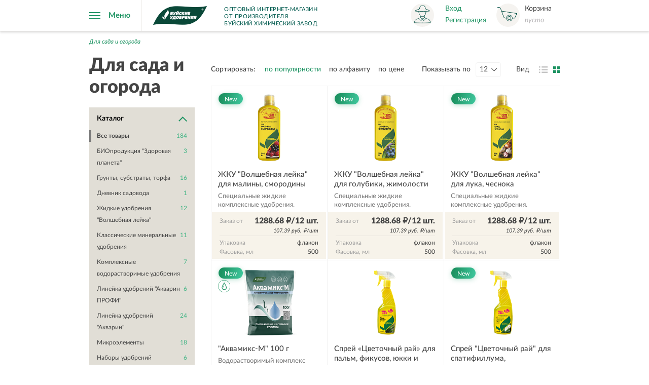

--- FILE ---
content_type: text/html; charset=UTF-8
request_url: https://bhzshop.ru/catalog/dlya-sada-i-ogoroda/?erid=2VSb5yK7Gye
body_size: 32911
content:
<!DOCTYPE html>
<html>
  <head lang="ru">
    <meta http-equiv="Content-Type" content="text/html; charset=UTF-8"/>
    <meta http-equiv="X-UA-Compatible" content="IE=edge">
    <meta name="viewport" content="width=device-width, initial-scale=1, minimum-scale=1">

      <meta http-equiv="Content-Type" content="text/html; charset=UTF-8" />
<meta name="description" content="Купить удобрения Для сада и огорода. Для сада и огорода - более 181 видов в наличии. Опт и розница. Буйские удобрения - БХЗ." />
<script data-skip-moving="true">(function(w, d, n) {var cl = "bx-core";var ht = d.documentElement;var htc = ht ? ht.className : undefined;if (htc === undefined || htc.indexOf(cl) !== -1){return;}var ua = n.userAgent;if (/(iPad;)|(iPhone;)/i.test(ua)){cl += " bx-ios";}else if (/Windows/i.test(ua)){cl += ' bx-win';}else if (/Macintosh/i.test(ua)){cl += " bx-mac";}else if (/Linux/i.test(ua) && !/Android/i.test(ua)){cl += " bx-linux";}else if (/Android/i.test(ua)){cl += " bx-android";}cl += (/(ipad|iphone|android|mobile|touch)/i.test(ua) ? " bx-touch" : " bx-no-touch");cl += w.devicePixelRatio && w.devicePixelRatio >= 2? " bx-retina": " bx-no-retina";if (/AppleWebKit/.test(ua)){cl += " bx-chrome";}else if (/Opera/.test(ua)){cl += " bx-opera";}else if (/Firefox/.test(ua)){cl += " bx-firefox";}ht.className = htc ? htc + " " + cl : cl;})(window, document, navigator);</script>


<link href="/bitrix/js/ui/design-tokens/dist/ui.design-tokens.css?175135683326358" type="text/css"  rel="stylesheet" />
<link href="/bitrix/js/ui/fonts/opensans/ui.font.opensans.css?17512683672555" type="text/css"  rel="stylesheet" />
<link href="/bitrix/js/main/popup/dist/main.popup.bundle.css?175135693731694" type="text/css"  rel="stylesheet" />
<link href="/bitrix/js/main/core/css/core_date.css?175126834910481" type="text/css"  rel="stylesheet" />
<link href="/local/templates/bhz-shop/components/bitrix/catalog/msnet/style.css?1715854504697" type="text/css"  rel="stylesheet" />
<link href="/bitrix/panel/main/popup.css?175126837022696" type="text/css"  data-template-style="true"  rel="stylesheet" />
<link href="/_plugins/fancybox/jquery.fancybox.css?155446590413195" type="text/css"  data-template-style="true"  rel="stylesheet" />
<link href="/dist/css/vendor.min.css?1545425467225321" type="text/css"  data-template-style="true"  rel="stylesheet" />
<link href="/dist/css/styles.css?17661285981069625" type="text/css"  data-template-style="true"  rel="stylesheet" />
<link href="/local/components/msnet/search/templates/line/style.css?1715854504813" type="text/css"  data-template-style="true"  rel="stylesheet" />
<link href="/local/templates/bhz-shop/styles.css?17435148455343" type="text/css"  data-template-style="true"  rel="stylesheet" />




<script type="extension/settings" data-extension="main.date">{"formats":{"FORMAT_DATE":"DD.MM.YYYY","FORMAT_DATETIME":"DD.MM.YYYY HH:MI:SS","SHORT_DATE_FORMAT":"d.m.Y","MEDIUM_DATE_FORMAT":"j M Y","LONG_DATE_FORMAT":"j F Y","DAY_MONTH_FORMAT":"j F","DAY_SHORT_MONTH_FORMAT":"j M","SHORT_DAY_OF_WEEK_MONTH_FORMAT":"D, j F","SHORT_DAY_OF_WEEK_SHORT_MONTH_FORMAT":"D, j M","DAY_OF_WEEK_MONTH_FORMAT":"l, j F","FULL_DATE_FORMAT":"l, j F  Y","SHORT_TIME_FORMAT":"H:i","LONG_TIME_FORMAT":"H:i:s"}}</script>




				<!-- Carrot quest BEGIN -->
				    <title>Для сада и огорода купить - «Буйские удобрения - БХЗ»</title>
    <link rel="shortcut icon" type="image/x-icon" href="/favicon.png"/>

    

    <!-- Yandex.Metrika counter -->
      <noscript><div><img src="https://mc.yandex.ru/watch/54314886" style="position:absolute; left:-9999px;" alt="" /></div></noscript>
  <!-- /Yandex.Metrika counter -->

  <!-- Global site tag (gtag.js) - Google Analytics -->
      <script type="application/ld+json">
    {
    "@context": "https://schema.org",
    "@type": "Organization",
    "name": "Буйские удобрения",
    "url": "https://bhzshop.ru",
    "logo": "https://bhzshop.ru/app/img/logo-bhzshop.png",
    "contactPoint" :   {
    "@type" : "ContactPoint",
    "telephone" : "+7 (49435) 40-55-5",
    "contactType" : "customer service",
    "areaServed" : "RU",
    "email": "on.urkina@bhz.ru"
    },
    "sameAs" : [
    "https://www.facebook.com/BuyHimZavod/",
    "https://ok.ru/group/53134885191831",
    "https://vk.com/buyhimzavod",
    "https://www.instagram.com/buyskie.udobreniya/"
    ]

    }
  </script>

  
      

</head>

<body >
  <div id="panel">
      </div>
  <div class="page">
    <div class="wrapper">
      <header class="header js-header">
        <div class="h-menu-user js-menu-user">
          <ul class="h-menu-user__list">
            	            <li class="h-menu-user__item">
              <a href="javascript: void(0);" class="h-menu-user__link js-modal-show" data-template="login" data-target="#Modal">Вход</a>
              <svg class="header-panel__icon -profile">
                <use xlink:href="#profile"></use>
              </svg>
              </a>
            </li>
            <li class="h-menu-user__item">
              <a href="javascript: void(0);" class="h-menu-user__link js-modal-show" data-template="register" data-target="#Modal" data-goal="msnet_nachaloREG">Регистрация</a>
            </li>
		          </ul>
        </div>
        <div class="container">
          <div class="row">
            <div class="col col-sm-8 col-md-8 col-lg-7 col-xl-3">
              <button class="header-btn header__button js-menu-toggle">
                <span class="header-btn__icon">
                  <span></span>
                  <span></span>
                  <span></span>
                </span>
                <span class="header-btn__text">Меню</span>
              </button>
              <a href="/" class="header__logo">
                <div class="header__logo-svg">
                  <svg xmlns:x="adobe:ns:meta/" xmlns:dc="http://purl.org/dc/elements/1.1/" xmlns:cc="http://creativecommons.org/ns#" xmlns:rdf="http://www.w3.org/1999/02/22-rdf-syntax-ns#" xmlns:svg="http://www.w3.org/2000/svg" xmlns="http://www.w3.org/2000/svg" xmlns:xlink="http://www.w3.org/1999/xlink" xmlns:sodipodi="http://sodipodi.sourceforge.net/DTD/sodipodi-0.dtd" xmlns:inkscape="http://www.inkscape.org/namespaces/inkscape" width="130" height="45" viewBox="0 0 130 45" version="1.1" id="svg248" sodipodi:docname="bhzshop_25.svg" inkscape:version="1.0.1 (3bc2e813f5, 2020-09-07)"><defs id="defs252" /><sodipodi:namedview pagecolor="#ffffff" bordercolor="#666666" borderopacity="1" objecttolerance="10" gridtolerance="10" guidetolerance="10" inkscape:pageopacity="0" inkscape:pageshadow="2" inkscape:window-width="1920" inkscape:window-height="1017" id="namedview250" showgrid="false" inkscape:zoom="10.746154" inkscape:cx="65" inkscape:cy="22.5" inkscape:window-x="-8" inkscape:window-y="-8" inkscape:window-maximized="1" inkscape:current-layer="svg248" /><metadata id="metadata244"><x:xmpmeta x:xmptk="Adobe XMP Core 5.6-c138 79.159824, 2016/09/14-01:09:01"><metadata><rdf:RDF><rdf:Description rdf:about="" /><cc:Work rdf:about=""><dc:format>image/svg+xml</dc:format><dc:type rdf:resource="http://purl.org/dc/dcmitype/StillImage" /></cc:Work></rdf:RDF></metadata></x:xmpmeta></metadata><image id="Векторный_смарт-объект" data-name="Векторный смарт-объект" x="4" y="5" width="106" height="37" xlink:href="[data-uri]" /></svg>                </div>
                <div class="header__logo-text">
                  оптовый интернет-магазин<br>
                  от производителя<br>
                  Буйский химический завод
                </div>
              </a>
            </div>
            <div class="col col-sm-4 col-md-4 col-lg-5 col-xl-9">
              
  <ul class="header-menu header__menu">

    
      
      <li class="header-menu__item">
        <a href="/about/" class="header-menu__link">О бренде</a>
      </li>
    
      
      <li class="header-menu__item">
        <a href="/information/" class="header-menu__link">Инфо-центр</a>
      </li>
    
      
      <li class="header-menu__item">
        <a href="/dealers/" class="header-menu__link">Для дилеров</a>
      </li>
    
      
      <li class="header-menu__item">
        <a href="/delivery/" class="header-menu__link">Доставка</a>
      </li>
    
      
      <li class="header-menu__item">
        <a href="/contacts/" class="header-menu__link">Контакты</a>
      </li>
    
      
      <li class="header-menu__item">
        <a href="/partners/" class="header-menu__link">Где купить</a>
      </li>
    
  </ul>
              <div class="header-panel header__panel">
                <div class="header-panel__item">
                                    <a href="/cart/" class="header-basket js-small-basket is-empty">
                    <div class="header-basket__icon">
                      <svg class="basket-svg" xmlns="http://www.w3.org/2000/svg" xmlns:xlink="http://www.w3.org/1999/xlink" width="39" height="28" viewBox="0 0 39 28"><defs><path id="b2oka" d="M646.645 39.386c-1.444 0-2.618-1.225-2.618-2.73 0-1.506 1.175-2.732 2.618-2.732 1.443 0 2.618 1.226 2.618 2.731 0 1.506-1.175 2.731-2.618 2.731zm.005-6.435c-1.962 0-3.558 1.66-3.558 3.699 0 2.039 1.596 3.698 3.558 3.698 1.962 0 3.558-1.66 3.558-3.698 0-2.04-1.596-3.699-3.558-3.699zm10.186 3.203h-4.101c-.24-3.272-2.875-5.86-6.085-5.86s-5.845 2.588-6.086 5.86h-1.983c-1.093 0-2.345-.897-2.735-1.957l-.489-1.334-3.387-9.227 28.85 4.362zm-10.191 5.874c-2.85 0-5.17-2.413-5.17-5.378 0-2.965 2.32-5.378 5.17-5.378s5.169 2.413 5.169 5.378c0 2.965-2.319 5.378-5.17 5.378zm15.302-14.634a.47.47 0 0 0-.347-.257l-30.011-4.542-1.747-4.763C629.27 16.27 627.534 15 625.976 15h-2.507a.477.477 0 0 0-.468.486c0 .27.21.486.468.486h2.507c1.183 0 2.554 1.01 2.993 2.206l6.004 16.374c.532 1.449 2.117 2.584 3.61 2.584h1.982C640.805 40.41 643.44 43 646.65 43c3.21 0 5.845-2.59 6.085-5.864h4.388c.17 0 .335-.097.417-.266l4.41-9.031a.505.505 0 0 0-.003-.445z"/><path id="b2okb" d="M651.166 16.383a1 1 0 0 1 1.72.259l4.117 10.586-19.663-2.902 4.555-5.852a1 1 0 0 1 1.72.258l1.907 4.903z"/></defs><g><g transform="translate(-623 -15)"><use fill="#004e43" xlink:href="#b2oka"/></g><g transform="translate(-623 -15)" class="basket-svg__items"><use fill="#1d9362" xlink:href="#b2okb"/></g></g></svg>                    </div>
                    <div class="header-basket__wrap">
                      <div class="header-basket__title">Корзина</div>
                      <div class="header-basket__empty">пусто</div>
                      <div class="header-basket__sum">
                        <span class="js-small-basket-sum">0,00</span> р.
                      </div>
                    </div>
                  </a>
                </div>

                <div class="header-panel__item"  style="">
                  <div class="header-user js-header-user">
                    <div class="header-user__icon js-menu-user-btn">
                      <svg xmlns="http://www.w3.org/2000/svg" xmlns:xlink="http://www.w3.org/1999/xlink" width="34" height="36" viewBox="0 0 34 36"><defs><path id="lwkva" d="M1181.739 48.313c10.928.107 16.178-.643 16.178-.643s-.572-5.143-3.429-6.429c-2.857-1.285-7.713-2-8.357-3.357l-.25-3.214h-7.535l-.25 3.214c-.643 1.357-5.5 2.09-8.357 3.375-2.858 1.286-3.429 6.42-3.429 6.42s5.25.745 16.178.638z"/><path id="lwkvb" d="M1189.03 26.239c0 4.733-3.134 9.714-7 9.714s-7-4.98-7-9.714 3.134-7.429 7-7.429 7 2.695 7 7.429"/><path id="lwkvc" d="M1189.03 26.239c0 4.733-3.134 9.714-7 9.714s-7-4.98-7-9.714 3.134-7.429 7-7.429 7 2.695 7 7.429z"/><path id="lwkvd" d="M1176.103 20.959s-7.928 2.57-8.785 3.642c-.858 1.072 29.857 1.024 29.31-.047-.631-1.233-8.263-3.667-8.263-3.667s-1.166-4.238-1.429-5.524c-1.904-1.428-7.285-1.476-9.297.13l-1.493 5.315z"/><path id="lwkve" d="M1177.884 37.385l-.178.143-2.536 2.143s2.75 3.143 4.179 3.714c1.428.572 1.142-2.607 2.714-2.607s1.294 3.195 2.643 2.607c1.393-.606 4.464-3.857 4.464-3.857l-2.929-2.178s-1.714 2.785-4.285 2.785c-2.572 0-4.072-2.75-4.072-2.75"/><path id="lwkvf" d="M1177.884 37.385l-.178.143-2.536 2.143s2.75 3.143 4.179 3.714c1.428.572 1.142-2.607 2.714-2.607s1.294 3.195 2.643 2.607c1.393-.606 4.464-3.857 4.464-3.857l-2.929-2.178s-1.714 2.785-4.285 2.785c-2.572 0-4.072-2.75-4.072-2.75z"/></defs><g><g transform="translate(-1165 -13)"><g><use fill="#f5f3f0" xlink:href="#lwkva"/></g><g><use fill="#fff" fill-opacity="0" stroke="#004e43" stroke-miterlimit="50" xlink:href="#lwkva"/></g><g><use fill="#f5f3f0" xlink:href="#lwkvb"/></g><g><use fill="#fff" fill-opacity="0" stroke="#004e43" stroke-miterlimit="50" xlink:href="#lwkvc"/></g><g><use fill="#f5f3f0" xlink:href="#lwkvd"/></g><g><use fill="#fff" fill-opacity="0" stroke="#004e43" stroke-miterlimit="50" xlink:href="#lwkvd"/></g><g><use fill="#faf8f7" xlink:href="#lwkve"/></g><g><use fill="#fff" fill-opacity="0" stroke="#004e43" stroke-miterlimit="50" xlink:href="#lwkvf"/></g></g></g></svg>                    </div>
                    <div class="header-user__wrap">
                                              <a href="javascript: void(0);" class="header-user__item js-modal-show" data-template="login" data-target="#Modal">Вход</a>
                        <a href="javascript: void(0);" class="header-user__item js-modal-show" data-template="register" data-target="#Modal" data-goal="msnet_nachaloREG">Регистрация</a>
                                          </div>
                  </div>
                </div>
              </div>
            </div>
          </div>
        </div>
        <div class="header__bottom container">
          <div class="row">
            <div class="col-xl-3">
              <div class="header-catalog js-header-catalog">
                <button class="header-catalog__button" type="button">
                  <span class="header-catalog__icon">
                    <span></span>
                    <span></span>
                    <span></span>
                  </span>
                  Каталог товаров
                </button>
                <div class="header-catalog__container">
                  
  <ul class="header-catalog__list">

    
      
      <li class="header-catalog__item">
        <a href="/catalog/dlya-sada-i-ogoroda/" class="header-catalog__link">Все товары</a>
      </li>
    
      
      <li class="header-catalog__item">
        <a href="/catalog/zdorovaya-planeta-bio/" class="header-catalog__link">БИОпродукция &quot;Здоровая планета&quot;</a>
      </li>
    
      
      <li class="header-catalog__item">
        <a href="/catalog/grunty-torfa/" class="header-catalog__link">Грунты, субстраты, торфа</a>
      </li>
    
      
      <li class="header-catalog__item">
        <a href="/catalog/dnevnik-sadovoda/" class="header-catalog__link">Дневник садовода</a>
      </li>
    
      
      <li class="header-catalog__item">
        <a href="/catalog/volshebnaya-leyka/" class="header-catalog__link">Жидкие удобрения &quot;Волшебная лейка&quot;</a>
      </li>
    
      
      <li class="header-catalog__item">
        <a href="/catalog/traditsionnye-udobreniya/" class="header-catalog__link">Классические минеральные удобрения</a>
      </li>
    
      
      <li class="header-catalog__item">
        <a href="/catalog/kompleksnye-udobreniya/" class="header-catalog__link">Комплексные водорастворимые удобрения</a>
      </li>
    
      
      <li class="header-catalog__item">
        <a href="/catalog/akvarin-profi/" class="header-catalog__link">Линейка удобрений &quot;Акварин ПРОФИ&quot;</a>
      </li>
    
      
      <li class="header-catalog__item">
        <a href="/catalog/akvarin-garden/" class="header-catalog__link">Линейка удобрений &quot;Акварин&quot;</a>
      </li>
    
      
      <li class="header-catalog__item">
        <a href="/catalog/mikroelementy-garden/" class="header-catalog__link">Микроэлементы</a>
      </li>
    
      
      <li class="header-catalog__item">
        <a href="/catalog/nabory-udobreniy/" class="header-catalog__link">Наборы удобрений</a>
      </li>
    
      
      <li class="header-catalog__item">
        <a href="/catalog/organomineralnye-udobreniya/" class="header-catalog__link">Органоминеральные удобрения (ОМУ)</a>
      </li>
    
      
      <li class="header-catalog__item">
        <a href="/catalog/mineralnye-spetsializirovannye-udobreniya/" class="header-catalog__link">Почвенные минеральные удобрения</a>
      </li>
    
      
      <li class="header-catalog__item">
        <a href="/catalog/zelyenaya-igla/" class="header-catalog__link">Серия удобрений &quot;Зелёная игла&quot;</a>
      </li>
    
      
      <li class="header-catalog__item">
        <a href="/catalog/sistemy-pitaniya/" class="header-catalog__link">Системы питания</a>
      </li>
    
      
      <li class="header-catalog__item">
        <a href="/catalog/akvalip/" class="header-catalog__link">Смачиватель &quot;АкваЛип&quot;</a>
      </li>
    
      
      <li class="header-catalog__item">
        <a href="/catalog/mineralnye-udobreniya/" class="header-catalog__link">Удобрения для комнатных цветов</a>
      </li>
    
  </ul>
                  <div class="header-catalog__more js-header-catalog-more"></div>
                </div>
              </div>
            </div>
            <div class="col-xl-9">
              <div class="header-catalog__search">
                  <noindex>
                      <div class="search">
                          
<form id="header-line-search" class="search" action="/search/" onsubmit="sendYandexGoal('msnet_poisk')">
  <div class="search__wrap">
    <input type="text" placeholder="Что вы ищете?" name="q" class="search__input" v-model="query" @focus="show = true" @blur="hide">
    <button class="search__button">Найти</button>
  </div>
  <template>
    <div class="search__suggest" v-if="needShow">

      <div class="search__section" v-if="isProducts">
        <div class="search__title">Товары</div>
        <a v-for="product in items.products" :href="product.DETAIL_PAGE_URL" class="search__item">
          <div class="search__image">
            <img v-if="product.PICTURE" :src="product.PICTURE" :alt="product.NAME">
          </div>
          <div class="search__info">
            <div class="search__name" v-html="product.NAME_SEARCH"></div>
            <div class="search__text" v-html="product.PREVIEW_TEXT_SEARCH"></div>
          </div>
        </a>
      </div>

      <div class="search__section" v-if="isArticles">
        <div class="search__title">Статьи</div>
        <a v-for="article in items.articles" :href="article.DETAIL_PAGE_URL" class="search__item">
          <div class="search__image">
            <img v-if="article.PICTURE" :src="article.PICTURE" :alt="article.NAME">
          </div>
          <div class="search__info">
            <div class="search__name" v-html="article.NAME_SEARCH"></div>
            <div class="search__text" v-html="article.PREVIEW_TEXT_SEARCH"></div>
          </div>
        </a>
      </div>

      <template v-if="emtpy">
        По запросу "<b>{{query}}</b>" ничего не найдено
      </template>

      <div class="search__results" v-if="isArticles || isProducts">
        <a :href="searchLink" class="search__link">Все результаты по запросу «{{query}}»</a>
      </div>
    </div>
  </template>
</form>                      </div>
                  </noindex>
              </div>
            </div>
          </div>
        </div>
      </header>
      <div class="menu js-menu">
        <div class="menu__container">
          <div class="menu__header">
            <a href="/" class="menu__title">оптовый интернет-магазин<br> от производителя</a>
            <button class="menu__close js-menu-toggle" type="button">
              <svg xmlns="http://www.w3.org/2000/svg" xmlns:xlink="http://www.w3.org/1999/xlink" width="17" height="17" viewBox="0 0 17 17"><defs><path id="9go8a" d="M290.56 17.56h2v10h10v2h-10v10h-2v-10h-10v-2h10z"/></defs><g><g transform="rotate(45 173.642 -322.611)"><use fill="#1d9362" xlink:href="#9go8a"/></g></g></svg>            </button>
          </div>
          <div class="menu__inner">
            <form action="/search/" class="menu-search">
              <input placeholder="Что вы ищите?" name="q" type="text" class="menu-search__input">
              <button class="menu-search__button"></button>
            </form>
            <button class="menu-catalog-btn js-menu-catalog-toggle" type="button">
              <span class="menu-catalog-btn__icon">
                <span></span>
                <span></span>
                <span></span>
              </span>
              Каталог товаров
            </button>

            
  <ul class="menu__list">

    
      
      <li class="menu__item">
        <a href="/about/" class="menu__link">О бренде</a>
      </li>
    
      
      <li class="menu__item">
        <a href="/information/" class="menu__link">Инфо-центр</a>
      </li>
    
      
      <li class="menu__item">
        <a href="/dealers/" class="menu__link">Для дилеров</a>
      </li>
    
      
      <li class="menu__item">
        <a href="/delivery/" class="menu__link">Доставка</a>
      </li>
    
      
      <li class="menu__item">
        <a href="/contacts/" class="menu__link">Контакты</a>
      </li>
    
      
      <li class="menu__item">
        <a href="/partners/" class="menu__link">Где купить</a>
      </li>
    
  </ul>

          </div>
          <div class="menu__catalog menu-catalog js-menu-catalog">
            <button class="menu-catalog__button js-menu-catalog-toggle" type="button">Каталог товаров</button>

            
  <ul class="menu__list">

    
      
      <li class="menu__item">
        <a href="/catalog/dlya-sada-i-ogoroda/" class="menu__link">Все товары</a>
      </li>
    
      
      <li class="menu__item">
        <a href="/catalog/zdorovaya-planeta-bio/" class="menu__link">БИОпродукция &quot;Здоровая планета&quot;</a>
      </li>
    
      
      <li class="menu__item">
        <a href="/catalog/grunty-torfa/" class="menu__link">Грунты, субстраты, торфа</a>
      </li>
    
      
      <li class="menu__item">
        <a href="/catalog/dnevnik-sadovoda/" class="menu__link">Дневник садовода</a>
      </li>
    
      
      <li class="menu__item">
        <a href="/catalog/volshebnaya-leyka/" class="menu__link">Жидкие удобрения &quot;Волшебная лейка&quot;</a>
      </li>
    
      
      <li class="menu__item">
        <a href="/catalog/traditsionnye-udobreniya/" class="menu__link">Классические минеральные удобрения</a>
      </li>
    
      
      <li class="menu__item">
        <a href="/catalog/kompleksnye-udobreniya/" class="menu__link">Комплексные водорастворимые удобрения</a>
      </li>
    
      
      <li class="menu__item">
        <a href="/catalog/akvarin-profi/" class="menu__link">Линейка удобрений &quot;Акварин ПРОФИ&quot;</a>
      </li>
    
      
      <li class="menu__item">
        <a href="/catalog/akvarin-garden/" class="menu__link">Линейка удобрений &quot;Акварин&quot;</a>
      </li>
    
      
      <li class="menu__item">
        <a href="/catalog/mikroelementy-garden/" class="menu__link">Микроэлементы</a>
      </li>
    
      
      <li class="menu__item">
        <a href="/catalog/nabory-udobreniy/" class="menu__link">Наборы удобрений</a>
      </li>
    
      
      <li class="menu__item">
        <a href="/catalog/organomineralnye-udobreniya/" class="menu__link">Органоминеральные удобрения (ОМУ)</a>
      </li>
    
      
      <li class="menu__item">
        <a href="/catalog/mineralnye-spetsializirovannye-udobreniya/" class="menu__link">Почвенные минеральные удобрения</a>
      </li>
    
      
      <li class="menu__item">
        <a href="/catalog/zelyenaya-igla/" class="menu__link">Серия удобрений &quot;Зелёная игла&quot;</a>
      </li>
    
      
      <li class="menu__item">
        <a href="/catalog/sistemy-pitaniya/" class="menu__link">Системы питания</a>
      </li>
    
      
      <li class="menu__item">
        <a href="/catalog/akvalip/" class="menu__link">Смачиватель &quot;АкваЛип&quot;</a>
      </li>
    
      
      <li class="menu__item">
        <a href="/catalog/mineralnye-udobreniya/" class="menu__link">Удобрения для комнатных цветов</a>
      </li>
    
  </ul>

          </div>
        </div>
      </div>
              <div class="container">

          <ul class="breadcrumbs" itemscope itemtype="http://schema.org/BreadcrumbList">

      <li class="breadcrumbs__item">
        <span class="breadcrumbs__link">Для сада и огорода</span>
      </li></ul>
                  </div>
            <div class="container">
        


<div class="catalog">
  <div class="row">
    <div class="col-lg-3 d-flex flex-column">
      <h1>Для сада и огорода</h1>
      <div class="sections">
        <button type="button" class="sections__button" data-toggle="collapse" data-target="#sections">
          Каталог
          <svg class="icon-svg icon-svg--arrow-down">
            <use xlink:href="#arrow-down"/>
          </svg>
        </button>
        <div class="sections__body collapse show" id="sections">
          <div class="sections__inner">
            
  <ul class="sections__list">

    
      
      <li class="sections__item is-active">
        <a href="/catalog/dlya-sada-i-ogoroda/" class="sections__link">Все товары<span class="sections__count">184</span></a>
      </li>

    
      
      <li class="sections__item ">
        <a href="/catalog/zdorovaya-planeta-bio/" class="sections__link">БИОпродукция &quot;Здоровая планета&quot;<span class="sections__count">3</span></a>
      </li>

    
      
      <li class="sections__item ">
        <a href="/catalog/grunty-torfa/" class="sections__link">Грунты, субстраты, торфа<span class="sections__count">16</span></a>
      </li>

    
      
      <li class="sections__item ">
        <a href="/catalog/dnevnik-sadovoda/" class="sections__link">Дневник садовода<span class="sections__count">1</span></a>
      </li>

    
      
      <li class="sections__item ">
        <a href="/catalog/volshebnaya-leyka/" class="sections__link">Жидкие удобрения &quot;Волшебная лейка&quot;<span class="sections__count">12</span></a>
      </li>

    
      
      <li class="sections__item ">
        <a href="/catalog/traditsionnye-udobreniya/" class="sections__link">Классические минеральные удобрения<span class="sections__count">11</span></a>
      </li>

    
      
      <li class="sections__item ">
        <a href="/catalog/kompleksnye-udobreniya/" class="sections__link">Комплексные водорастворимые удобрения<span class="sections__count">7</span></a>
      </li>

    
      
      <li class="sections__item ">
        <a href="/catalog/akvarin-profi/" class="sections__link">Линейка удобрений &quot;Акварин ПРОФИ&quot;<span class="sections__count">6</span></a>
      </li>

    
      
      <li class="sections__item ">
        <a href="/catalog/akvarin-garden/" class="sections__link">Линейка удобрений &quot;Акварин&quot;<span class="sections__count">24</span></a>
      </li>

    
      
      <li class="sections__item ">
        <a href="/catalog/mikroelementy-garden/" class="sections__link">Микроэлементы<span class="sections__count">18</span></a>
      </li>

    
      
      <li class="sections__item ">
        <a href="/catalog/nabory-udobreniy/" class="sections__link">Наборы удобрений<span class="sections__count">6</span></a>
      </li>

    
      
      <li class="sections__item ">
        <a href="/catalog/organomineralnye-udobreniya/" class="sections__link">Органоминеральные удобрения (ОМУ)<span class="sections__count">28</span></a>
      </li>

    
      
      <li class="sections__item ">
        <a href="/catalog/mineralnye-spetsializirovannye-udobreniya/" class="sections__link">Почвенные минеральные удобрения<span class="sections__count">10</span></a>
      </li>

    
      
      <li class="sections__item ">
        <a href="/catalog/zelyenaya-igla/" class="sections__link">Серия удобрений &quot;Зелёная игла&quot;<span class="sections__count">4</span></a>
      </li>

    
      
      <li class="sections__item ">
        <a href="/catalog/sistemy-pitaniya/" class="sections__link">Системы питания<span class="sections__count">5</span></a>
      </li>

    
      
      <li class="sections__item ">
        <a href="/catalog/akvalip/" class="sections__link">Смачиватель &quot;АкваЛип&quot;<span class="sections__count">2</span></a>
      </li>

    
      
      <li class="sections__item ">
        <a href="/catalog/mineralnye-udobreniya/" class="sections__link">Удобрения для комнатных цветов<span class="sections__count">31</span></a>
      </li>

    
  </ul>
          </div>
        </div>
      </div>
      <div class="catalog__count">В нашем каталоге <span class="js-all-count"></span> товара данного типа</div>
      <div class="catalog__buttons">
        <button class="catalog__button js-filter-toggle" type="button">
          Фильтр
          <svg class="icon-svg icon-svg--filter">
            <use xlink:href="#filter"/>
          </svg>
        </button>
        <button class="catalog__button js-sort-toggle" type="button">
          Сортировка
          <svg class="icon-svg icon-svg--sort">
            <use xlink:href="#sort"/>
          </svg>
        </button>
      </div>
      <!-- <div class="catalog__filter" style="position: sticky; и top: 20px;">
              </div> -->
      <div class="catalog__filter" style="margin-top: 30px; ">
            


<div class="filter js-filter">
    <div class="filter__header">
        <div class="filter__title">Фильтр</div>
        <button class="filter__close js-filter-toggle" type="button"></button>
    </div>
    <form name="_form" action="/catalog/dlya-sada-i-ogoroda/?erid=2VSb5yK7Gye" method="get"
          id="catalog-filter" class="filter__form js-filter-form">
        <div class="filter__container">
                            <div class="filter__item">
                    <button type="button" class="filter__button collapsed"
                            data-toggle="collapse" data-target="#filter-link-1">
                        Время внесения                        <svg class="icon-svg icon-svg--arrow-down">
                            <use xlink:href="#arrow-down"/>
                        </svg>
                    </button>
                    <div class="filter__body collapse "
                         id="filter-link-1">
                        <!-- <a href="javascript:void(0)" class="filter__found js-submit-filter js-filter-tooltip"></a>-->
                        <div class="filter__inner">
                            <ul class="filter__list">
                                                                                <li class="filter__list-item">
                                                        <a href="/catalog/dlya-sada-i-ogoroda/filter/seasons-is-vesna/apply/" class="filter-checkbox__button" style="color: #444; pointer-events: all;">
                                                            Весна<span
                                                                    class="filter-checkbox__count"></span>
                                                        </a>
                                                </li>

                                                                                            <li class="filter__list-item">
                                                        <a href="/catalog/dlya-sada-i-ogoroda/filter/seasons-is-leto/apply/" class="filter-checkbox__button" style="color: #444; pointer-events: all;">
                                                            Лето<span
                                                                    class="filter-checkbox__count"></span>
                                                        </a>
                                                </li>

                                                                                            <li class="filter__list-item">
                                                        <a href="/catalog/dlya-sada-i-ogoroda/filter/seasons-is-osen/apply/" class="filter-checkbox__button" style="color: #444; pointer-events: all;">
                                                            Осень<span
                                                                    class="filter-checkbox__count"></span>
                                                        </a>
                                                </li>

                                                                                            <li class="filter__list-item">
                                                        <a href="/catalog/dlya-sada-i-ogoroda/filter/seasons-is-zima/apply/" class="filter-checkbox__button" style="color: #444; pointer-events: all;">
                                                            Зима<span
                                                                    class="filter-checkbox__count"></span>
                                                        </a>
                                                </li>

                                                                                                                                                </ul>
                        </div>
                    </div>
                </div>
                            <div class="filter__item">
                    <button type="button" class="filter__button collapsed"
                            data-toggle="collapse" data-target="#filter-link-2">
                        Культуры                        <svg class="icon-svg icon-svg--arrow-down">
                            <use xlink:href="#arrow-down"/>
                        </svg>
                    </button>
                    <div class="filter__body collapse "
                         id="filter-link-2">
                        <!-- <a href="javascript:void(0)" class="filter__found js-submit-filter js-filter-tooltip"></a>-->
                        <div class="filter__inner">
                            <ul class="filter__list">
                                                                                <li class="filter__list-item">
                                                        <a href="/catalog/dlya-sada-i-ogoroda/filter/crops-is-arbuzy_dyni/apply/" class="filter-checkbox__button" style="color: #444; pointer-events: all;">
                                                            Арбузы, дыни<span
                                                                    class="filter-checkbox__count"></span>
                                                        </a>
                                                </li>

                                                                                            <li class="filter__list-item">
                                                        <a href="/catalog/dlya-sada-i-ogoroda/filter/crops-is-gazon/apply/" class="filter-checkbox__button" style="color: #444; pointer-events: all;">
                                                            Газон<span
                                                                    class="filter-checkbox__count"></span>
                                                        </a>
                                                </li>

                                                                                            <li class="filter__list-item">
                                                        <a href="/catalog/dlya-sada-i-ogoroda/filter/crops-is-grunty_substraty_torfa/apply/" class="filter-checkbox__button" style="color: #444; pointer-events: all;">
                                                            Грунты, субстраты, торфа<span
                                                                    class="filter-checkbox__count"></span>
                                                        </a>
                                                </li>

                                                                                            <li class="filter__list-item">
                                                        <a href="/catalog/dlya-sada-i-ogoroda/filter/crops-is-dekorativnye_derevya_i_kustarniki/apply/" class="filter-checkbox__button" style="color: #444; pointer-events: all;">
                                                            Декоративные деревья и кустарники<span
                                                                    class="filter-checkbox__count"></span>
                                                        </a>
                                                </li>

                                                                                            <li class="filter__list-item">
                                                        <a href="/catalog/dlya-sada-i-ogoroda/filter/crops-is-dekorativnye_kultury/apply/" class="filter-checkbox__button" style="color: #444; pointer-events: all;">
                                                            Декоративные культуры<span
                                                                    class="filter-checkbox__count"></span>
                                                        </a>
                                                </li>

                                                                                            <li class="filter__list-item">
                                                        <a href="/catalog/dlya-sada-i-ogoroda/filter/crops-is-zelennye_kultury/apply/" class="filter-checkbox__button" style="color: #444; pointer-events: all;">
                                                            Зеленные культуры<span
                                                                    class="filter-checkbox__count"></span>
                                                        </a>
                                                </li>

                                                                                            <li class="filter__list-item">
                                                        <a href="/catalog/dlya-sada-i-ogoroda/filter/crops-is-zernovye_zernobobovye_kultury/apply/" class="filter-checkbox__button" style="color: #444; pointer-events: all;">
                                                            Зерновые, зернобобовые культуры<span
                                                                    class="filter-checkbox__count"></span>
                                                        </a>
                                                </li>

                                                                                            <li class="filter__list-item">
                                                        <a href="/catalog/dlya-sada-i-ogoroda/filter/crops-is-ovoshchnye_kultury/apply/" class="filter-checkbox__button" style="color: #444; pointer-events: all;">
                                                            Овощные культуры<span
                                                                    class="filter-checkbox__count"></span>
                                                        </a>
                                                </li>

                                                                                            <li class="filter__list-item">
                                                        <a href="/catalog/dlya-sada-i-ogoroda/filter/crops-is-orkhidei/apply/" class="filter-checkbox__button" style="color: #444; pointer-events: all;">
                                                            Орхидеи<span
                                                                    class="filter-checkbox__count"></span>
                                                        </a>
                                                </li>

                                                                                            <li class="filter__list-item">
                                                        <a href="/catalog/dlya-sada-i-ogoroda/filter/crops-is-plodovo_yagodnye_kultury/apply/" class="filter-checkbox__button" style="color: #444; pointer-events: all;">
                                                            Плодово-ягодные культуры<span
                                                                    class="filter-checkbox__count"></span>
                                                        </a>
                                                </li>

                                                                                            <li class="filter__list-item">
                                                        <a href="/catalog/dlya-sada-i-ogoroda/filter/crops-is-plodovye_kultury/apply/" class="filter-checkbox__button" style="color: #444; pointer-events: all;">
                                                            Плодовые культуры<span
                                                                    class="filter-checkbox__count"></span>
                                                        </a>
                                                </li>

                                                                                            <li class="filter__list-item">
                                                        <a href="/catalog/dlya-sada-i-ogoroda/filter/crops-is-rassada/apply/" class="filter-checkbox__button" style="color: #444; pointer-events: all;">
                                                            Рассада<span
                                                                    class="filter-checkbox__count"></span>
                                                        </a>
                                                </li>

                                                                                            <li class="filter__list-item">
                                                        <a href="/catalog/dlya-sada-i-ogoroda/filter/crops-is-rozy/apply/" class="filter-checkbox__button" style="color: #444; pointer-events: all;">
                                                            Розы<span
                                                                    class="filter-checkbox__count"></span>
                                                        </a>
                                                </li>

                                                                                            <li class="filter__list-item">
                                                        <a href="/catalog/dlya-sada-i-ogoroda/filter/crops-is-tekhnicheskie_kultury/apply/" class="filter-checkbox__button" style="color: #444; pointer-events: all;">
                                                            Технические культуры<span
                                                                    class="filter-checkbox__count"></span>
                                                        </a>
                                                </li>

                                                                                            <li class="filter__list-item">
                                                        <a href="/catalog/dlya-sada-i-ogoroda/filter/crops-is-khvoynye_kultury/apply/" class="filter-checkbox__button" style="color: #444; pointer-events: all;">
                                                            Хвойные культуры<span
                                                                    class="filter-checkbox__count"></span>
                                                        </a>
                                                </li>

                                                                                            <li class="filter__list-item">
                                                        <a href="/catalog/dlya-sada-i-ogoroda/filter/crops-is-tsvetochno_dekorativnye_kultury/apply/" class="filter-checkbox__button" style="color: #444; pointer-events: all;">
                                                            Цветочно-декоративные культуры<span
                                                                    class="filter-checkbox__count"></span>
                                                        </a>
                                                </li>

                                                                                            <li class="filter__list-item">
                                                        <a href="/catalog/dlya-sada-i-ogoroda/filter/crops-is-yagodnye_kultury/apply/" class="filter-checkbox__button" style="color: #444; pointer-events: all;">
                                                            Ягодные культуры<span
                                                                    class="filter-checkbox__count"></span>
                                                        </a>
                                                </li>

                                                                                                                                                </ul>
                        </div>
                    </div>
                </div>
                            <div class="filter__item">
                    <button type="button" class="filter__button collapsed"
                            data-toggle="collapse" data-target="#filter-link-3">
                        Бренд                        <svg class="icon-svg icon-svg--arrow-down">
                            <use xlink:href="#arrow-down"/>
                        </svg>
                    </button>
                    <div class="filter__body collapse "
                         id="filter-link-3">
                        <!-- <a href="javascript:void(0)" class="filter__found js-submit-filter js-filter-tooltip"></a>-->
                        <div class="filter__inner">
                            <ul class="filter__list">
                                                                                <li class="filter__list-item">
                                                        <a href="/catalog/dlya-sada-i-ogoroda/filter/brand-is-akvamiks/apply/" class="filter-checkbox__button" style="color: #444; pointer-events: all;">
                                                            &quot;Аквамикс&quot;<span
                                                                    class="filter-checkbox__count"></span>
                                                        </a>
                                                </li>

                                                                                            <li class="filter__list-item">
                                                        <a href="/catalog/dlya-sada-i-ogoroda/filter/brand-is-akvarin/apply/" class="filter-checkbox__button" style="color: #444; pointer-events: all;">
                                                            &quot;Акварин&quot;<span
                                                                    class="filter-checkbox__count"></span>
                                                        </a>
                                                </li>

                                                                                            <li class="filter__list-item">
                                                        <a href="/catalog/dlya-sada-i-ogoroda/filter/brand-is-volshebnaya_gryadka/apply/" class="filter-checkbox__button" style="color: #444; pointer-events: all;">
                                                            &quot;Волшебная грядка&quot;<span
                                                                    class="filter-checkbox__count"></span>
                                                        </a>
                                                </li>

                                                                                            <li class="filter__list-item">
                                                        <a href="/catalog/dlya-sada-i-ogoroda/filter/brand-is-volshebnaya_leyka/apply/" class="filter-checkbox__button" style="color: #444; pointer-events: all;">
                                                            &quot;Волшебная лейка&quot;<span
                                                                    class="filter-checkbox__count"></span>
                                                        </a>
                                                </li>

                                                                                            <li class="filter__list-item">
                                                        <a href="/catalog/dlya-sada-i-ogoroda/filter/brand-is-zdorovaya_planeta/apply/" class="filter-checkbox__button" style="color: #444; pointer-events: all;">
                                                            &quot;Здоровая планета&quot;<span
                                                                    class="filter-checkbox__count"></span>
                                                        </a>
                                                </li>

                                                                                            <li class="filter__list-item">
                                                        <a href="/catalog/dlya-sada-i-ogoroda/filter/brand-is-zelenaya_igla/apply/" class="filter-checkbox__button" style="color: #444; pointer-events: all;">
                                                            &quot;Зеленая игла&quot;<span
                                                                    class="filter-checkbox__count"></span>
                                                        </a>
                                                </li>

                                                                                            <li class="filter__list-item">
                                                        <a href="/catalog/dlya-sada-i-ogoroda/filter/brand-is-tsvetochnyy_ray/apply/" class="filter-checkbox__button" style="color: #444; pointer-events: all;">
                                                            &quot;Цветочный рай&quot;<span
                                                                    class="filter-checkbox__count"></span>
                                                        </a>
                                                </li>

                                                                                            <li class="filter__list-item">
                                                        <a href="/catalog/dlya-sada-i-ogoroda/filter/brand-is-borotem/apply/" class="filter-checkbox__button" style="color: #444; pointer-events: all;">
                                                            Боротэм<span
                                                                    class="filter-checkbox__count"></span>
                                                        </a>
                                                </li>

                                                                                            <li class="filter__list-item">
                                                        <a href="/catalog/dlya-sada-i-ogoroda/filter/brand-is-omu/apply/" class="filter-checkbox__button" style="color: #444; pointer-events: all;">
                                                            ОМУ<span
                                                                    class="filter-checkbox__count"></span>
                                                        </a>
                                                </li>

                                                                                            <li class="filter__list-item">
                                                        <a href="/catalog/dlya-sada-i-ogoroda/filter/brand-is-sistema_pitaniya/apply/" class="filter-checkbox__button" style="color: #444; pointer-events: all;">
                                                            Система питания<span
                                                                    class="filter-checkbox__count"></span>
                                                        </a>
                                                </li>

                                                                                            <li class="filter__list-item">
                                                        <a href="/catalog/dlya-sada-i-ogoroda/filter/brand-is-khelatem/apply/" class="filter-checkbox__button" style="color: #444; pointer-events: all;">
                                                            Хелатэм<span
                                                                    class="filter-checkbox__count"></span>
                                                        </a>
                                                </li>

                                                                                                                                                </ul>
                        </div>
                    </div>
                </div>
                            <div class="filter__item">
                    <button type="button" class="filter__button collapsed"
                            data-toggle="collapse" data-target="#filter-link-4">
                        Способ внесения                        <svg class="icon-svg icon-svg--arrow-down">
                            <use xlink:href="#arrow-down"/>
                        </svg>
                    </button>
                    <div class="filter__body collapse "
                         id="filter-link-4">
                        <!-- <a href="javascript:void(0)" class="filter__found js-submit-filter js-filter-tooltip"></a>-->
                        <div class="filter__inner">
                            <ul class="filter__list">
                                                                                <li class="filter__list-item">
                                                        <a href="/catalog/dlya-sada-i-ogoroda/filter/methods-is-vnesenie_v_pochvu/apply/" class="filter-checkbox__button" style="color: #444; pointer-events: all;">
                                                            Внесение в почву.<span
                                                                    class="filter-checkbox__count"></span>
                                                        </a>
                                                </li>

                                                                                            <li class="filter__list-item">
                                                        <a href="/catalog/dlya-sada-i-ogoroda/filter/methods-is-gotovyy_k_ispolzovaniyu_/apply/" class="filter-checkbox__button" style="color: #444; pointer-events: all;">
                                                            Готовый к использованию <span
                                                                    class="filter-checkbox__count"></span>
                                                        </a>
                                                </li>

                                                                                            <li class="filter__list-item">
                                                        <a href="/catalog/dlya-sada-i-ogoroda/filter/methods-is-zapravka_grunta/apply/" class="filter-checkbox__button" style="color: #444; pointer-events: all;">
                                                            Заправка грунта<span
                                                                    class="filter-checkbox__count"></span>
                                                        </a>
                                                </li>

                                                                                            <li class="filter__list-item">
                                                        <a href="/catalog/dlya-sada-i-ogoroda/filter/methods-is-kornevaya_podkormka/apply/" class="filter-checkbox__button" style="color: #444; pointer-events: all;">
                                                            Корневая подкормка<span
                                                                    class="filter-checkbox__count"></span>
                                                        </a>
                                                </li>

                                                                                            <li class="filter__list-item">
                                                        <a href="/catalog/dlya-sada-i-ogoroda/filter/methods-is-listovaya_podkormka/apply/" class="filter-checkbox__button" style="color: #444; pointer-events: all;">
                                                            Листовая подкормка<span
                                                                    class="filter-checkbox__count"></span>
                                                        </a>
                                                </li>

                                                                                            <li class="filter__list-item">
                                                        <a href="/catalog/dlya-sada-i-ogoroda/filter/methods-is-nekornevaya_podkormka/apply/" class="filter-checkbox__button" style="color: #444; pointer-events: all;">
                                                            Некорневая подкормка<span
                                                                    class="filter-checkbox__count"></span>
                                                        </a>
                                                </li>

                                                                                            <li class="filter__list-item">
                                                        <a href="/catalog/dlya-sada-i-ogoroda/filter/methods-is-obrabotka_semyan/apply/" class="filter-checkbox__button" style="color: #444; pointer-events: all;">
                                                            Обработка семян.<span
                                                                    class="filter-checkbox__count"></span>
                                                        </a>
                                                </li>

                                                                                            <li class="filter__list-item">
                                                        <a href="/catalog/dlya-sada-i-ogoroda/filter/methods-is-opryskivanie/apply/" class="filter-checkbox__button" style="color: #444; pointer-events: all;">
                                                            Опрыскивание.<span
                                                                    class="filter-checkbox__count"></span>
                                                        </a>
                                                </li>

                                                                                            <li class="filter__list-item">
                                                        <a href="/catalog/dlya-sada-i-ogoroda/filter/methods-is-osennyaya_podkormka/apply/" class="filter-checkbox__button" style="color: #444; pointer-events: all;">
                                                            Осенняя подкормка<span
                                                                    class="filter-checkbox__count"></span>
                                                        </a>
                                                </li>

                                                                                            <li class="filter__list-item">
                                                        <a href="/catalog/dlya-sada-i-ogoroda/filter/methods-is-osnovnoe_vnesenie/apply/" class="filter-checkbox__button" style="color: #444; pointer-events: all;">
                                                            Основное внесение<span
                                                                    class="filter-checkbox__count"></span>
                                                        </a>
                                                </li>

                                                                                            <li class="filter__list-item">
                                                        <a href="/catalog/dlya-sada-i-ogoroda/filter/methods-is-poliv/apply/" class="filter-checkbox__button" style="color: #444; pointer-events: all;">
                                                            Полив.<span
                                                                    class="filter-checkbox__count"></span>
                                                        </a>
                                                </li>

                                                                                                                                                </ul>
                        </div>
                    </div>
                </div>
                            <div class="filter__item">
                    <button type="button" class="filter__button collapsed"
                            data-toggle="collapse" data-target="#filter-link-5">
                        Сфера применения                        <svg class="icon-svg icon-svg--arrow-down">
                            <use xlink:href="#arrow-down"/>
                        </svg>
                    </button>
                    <div class="filter__body collapse "
                         id="filter-link-5">
                        <!-- <a href="javascript:void(0)" class="filter__found js-submit-filter js-filter-tooltip"></a>-->
                        <div class="filter__inner">
                            <ul class="filter__list">
                                                                                <li class="filter__list-item">
                                                        <a href="/catalog/dlya-sada-i-ogoroda/filter/scope-is-aeroponika/apply/" class="filter-checkbox__button" style="color: #444; pointer-events: all;">
                                                            Аэропоника<span
                                                                    class="filter-checkbox__count"></span>
                                                        </a>
                                                </li>

                                                                                            <li class="filter__list-item">
                                                        <a href="/catalog/dlya-sada-i-ogoroda/filter/scope-is-gidroponika/apply/" class="filter-checkbox__button" style="color: #444; pointer-events: all;">
                                                            Гидропоника<span
                                                                    class="filter-checkbox__count"></span>
                                                        </a>
                                                </li>

                                                                                            <li class="filter__list-item">
                                                        <a href="/catalog/dlya-sada-i-ogoroda/filter/scope-is-gorshechnoe_vyrashchivanie/apply/" class="filter-checkbox__button" style="color: #444; pointer-events: all;">
                                                            Горшечное выращивание<span
                                                                    class="filter-checkbox__count"></span>
                                                        </a>
                                                </li>

                                                                                            <li class="filter__list-item">
                                                        <a href="/catalog/dlya-sada-i-ogoroda/filter/scope-is-zashchishchyennyy_grunt/apply/" class="filter-checkbox__button" style="color: #444; pointer-events: all;">
                                                            Защищённый грунт<span
                                                                    class="filter-checkbox__count"></span>
                                                        </a>
                                                </li>

                                                                                            <li class="filter__list-item">
                                                        <a href="/catalog/dlya-sada-i-ogoroda/filter/scope-is-maloobyemnaya_tekhnologiya_vyrashchivaniya/apply/" class="filter-checkbox__button" style="color: #444; pointer-events: all;">
                                                            Малообъёмная технология выращивания<span
                                                                    class="filter-checkbox__count"></span>
                                                        </a>
                                                </li>

                                                                                            <li class="filter__list-item">
                                                        <a href="/catalog/dlya-sada-i-ogoroda/filter/scope-is-otkrytyy_grunt/apply/" class="filter-checkbox__button" style="color: #444; pointer-events: all;">
                                                            Открытый грунт<span
                                                                    class="filter-checkbox__count"></span>
                                                        </a>
                                                </li>

                                                                                                                                                </ul>
                        </div>
                    </div>
                </div>
                            <div class="filter__item">
                    <button type="button" class="filter__button collapsed"
                            data-toggle="collapse" data-target="#filter-link-9">
                        Внешний вид                        <svg class="icon-svg icon-svg--arrow-down">
                            <use xlink:href="#arrow-down"/>
                        </svg>
                    </button>
                    <div class="filter__body collapse "
                         id="filter-link-9">
                        <!-- <a href="javascript:void(0)" class="filter__found js-submit-filter js-filter-tooltip"></a>-->
                        <div class="filter__inner">
                            <ul class="filter__list">
                                                                                <li class="filter__list-item">
                                                        <a href="/catalog/dlya-sada-i-ogoroda/filter/appearance-is-granuly/apply/" class="filter-checkbox__button" style="color: #444; pointer-events: all;">
                                                            Гранулы.<span
                                                                    class="filter-checkbox__count"></span>
                                                        </a>
                                                </li>

                                                                                            <li class="filter__list-item">
                                                        <a href="/catalog/dlya-sada-i-ogoroda/filter/appearance-is-zhidkost/apply/" class="filter-checkbox__button" style="color: #444; pointer-events: all;">
                                                            Жидкость.<span
                                                                    class="filter-checkbox__count"></span>
                                                        </a>
                                                </li>

                                                                                            <li class="filter__list-item">
                                                        <a href="/catalog/dlya-sada-i-ogoroda/filter/appearance-is-komplekt_udobreniy/apply/" class="filter-checkbox__button" style="color: #444; pointer-events: all;">
                                                            Комплект удобрений.<span
                                                                    class="filter-checkbox__count"></span>
                                                        </a>
                                                </li>

                                                                                            <li class="filter__list-item">
                                                        <a href="/catalog/dlya-sada-i-ogoroda/filter/appearance-is-kristallicheskiy_poroshok/apply/" class="filter-checkbox__button" style="color: #444; pointer-events: all;">
                                                            Кристаллический порошок<span
                                                                    class="filter-checkbox__count"></span>
                                                        </a>
                                                </li>

                                                                                            <li class="filter__list-item">
                                                        <a href="/catalog/dlya-sada-i-ogoroda/filter/appearance-is-mnogokomponentnyy_produkt/apply/" class="filter-checkbox__button" style="color: #444; pointer-events: all;">
                                                            Многокомпонентный продукт<span
                                                                    class="filter-checkbox__count"></span>
                                                        </a>
                                                </li>

                                                                                            <li class="filter__list-item">
                                                        <a href="/catalog/dlya-sada-i-ogoroda/filter/appearance-is-poroshok/apply/" class="filter-checkbox__button" style="color: #444; pointer-events: all;">
                                                            Порошок.<span
                                                                    class="filter-checkbox__count"></span>
                                                        </a>
                                                </li>

                                                                                            <li class="filter__list-item">
                                                        <a href="/catalog/dlya-sada-i-ogoroda/filter/appearance-is-smes_granul_i_poroshka/apply/" class="filter-checkbox__button" style="color: #444; pointer-events: all;">
                                                            Смесь гранул и порошка.<span
                                                                    class="filter-checkbox__count"></span>
                                                        </a>
                                                </li>

                                                                                            <li class="filter__list-item">
                                                        <a href="/catalog/dlya-sada-i-ogoroda/filter/appearance-is-sypuchaya_odnorodnaya_massa_temno_korichnevogo_tsveta/apply/" class="filter-checkbox__button" style="color: #444; pointer-events: all;">
                                                            Сыпучая однородная масса темно-коричневого цвета<span
                                                                    class="filter-checkbox__count"></span>
                                                        </a>
                                                </li>

                                                                                            <li class="filter__list-item">
                                                        <a href="/catalog/dlya-sada-i-ogoroda/filter/appearance-is-sypuchaya_odnorodnaya_massa/apply/" class="filter-checkbox__button" style="color: #444; pointer-events: all;">
                                                            Сыпучая однородная масса.<span
                                                                    class="filter-checkbox__count"></span>
                                                        </a>
                                                </li>

                                                                                                                                                </ul>
                        </div>
                    </div>
                </div>
                    </div>
                <div class="filter__buttons">
            <a href="/catalog/dlya-sada-i-ogoroda/" class="filter__del">Сбросить все</a>
            <button class="filter__submit" type="submit">Применить (<span class="js-filter-count">181</span>)</button>
            <div class="bx-filter-block" style="display:none;">
                <div class="bx-filter-parameters-box-container">
                    <input
                            class="btn btn-themes"
                            type="submit"
                            id="set_filter"
                            name="set_filter"
                            value="Показать"
                    />
                    <div class="bx-filter-popup-result" id="modef">
                        <span id="modef_num"></span>
                        <a href="/catalog/dlya-sada-i-ogoroda/filter/clear/apply/"></a>
                    </div>
                </div>
            </div>
        </div>
    </form>
</div>

        </div>

    </div>
    <div class="col-lg-9">
      <div class="catalog__controls">
        <div class="catalog__controls-left">
          <div class="catalog-sort js-sort">
            <div class="catalog-sort__inner">
              <div class="catalog-sort__overlay js-sort-toggle"></div>
              <div class="catalog-sort__container js-catalog-sorting">
                <div class="catalog-sort__header">
                  <div class="catalog-sort__title">Сортировать:</div>
                  <button class="catalog-sort__close js-sort-toggle" type="button"></button>
                </div>
                
<div class="catalog-sort__items">
      <a href="/catalog/dlya-sada-i-ogoroda/?SORTING=SHOW_COUNTER-DESC&erid=2VSb5yK7Gye"
       class="catalog-sort__item is-active">по популярности</a>
      <a href="/catalog/dlya-sada-i-ogoroda/?SORTING=NAME-ASC&erid=2VSb5yK7Gye"
       class="catalog-sort__item ">по алфавиту</a>
      <a href="/catalog/dlya-sada-i-ogoroda/?SORTING=CATALOG_PRICE_1-ASC&erid=2VSb5yK7Gye"
       class="catalog-sort__item ">по цене</a>
  </div>


              </div>
            </div>
          </div>
        </div>


        
        <div class="catalog__controls-right">
          <div class="page-size">
                        <div class="page-size__title">Показывать по</div>
            <select name="" id="" class="select select--num js-select-view-count">
                              <option value="12" selected>12</option>
                              <option value="24" >24</option>
                              <option value="48" >48</option>
                          </select>
          </div>
                    <div class="catalog-view js-catalog-view-manage">
            <div class="catalog-view__title">Вид</div>
            <div class="catalog-view__items">
              <a href="/catalog/dlya-sada-i-ogoroda/?view_template=list&erid=2VSb5yK7Gye"
                 class="catalog-view__item ">
                <svg class="icon-svg icon-svg--view-row">
                  <use xlink:href="#view-row"/>
                </svg>
              </a>
              <a href="/catalog/dlya-sada-i-ogoroda/?view_template=table&erid=2VSb5yK7Gye"
                 class="catalog-view__item is-active">
                <svg class="icon-svg icon-svg--view-tile">
                  <use xlink:href="#view-tile"/>
                </svg>
              </a>
            </div>
          </div>
        </div>

        
      </div>


      
      


<div class="row no-gutters js-paging-items-wrap">
  
    <div class="product-tile col-12 col-sm-6 col-md-6 col-lg-4 col-xl-3 "
         id="bx_3966226736_20392">
          <a href="/catalog/dlya-sada-i-ogoroda/zhku-volshebnaya-leyka-dlya-maliny-smorodiny-/">
    <div class="product-tile__container">
      <div class="product-tile__inner">
        <div class="product-tile__tags">
                                    <div class="tags">
                <div class="tags__new">New</div>
              </div>
                              </div>
                  <div class="product-tile__image">
          <img src="/upload/resize_cache/iblock/6e5/185_185_1/dwn5wl09jkcfpa8cmd32brub090yndj9.png" 
               alt="ЖКУ Волшебная лейка для малины, смородины "
               title="ЖКУ Волшебная лейка для малины, смородины "
               >
        </div>
        <div class="product-tile__title">ЖКУ &quot;Волшебная лейка&quot; для малины, смородины </div>
        <div class="product-tile__text">Специальные жидкие комплексные удобрения.</div>
      </div>
      <div class="product-tile__info">

                  <div class="product-tile__info-item">
            <div class="product-tile__info-label">Заказ от</div>
            <div class="product-tile__info-text">
              <div class="product-tile__order">
                1288.68 ₽/12 шт.
              </div>
            </div>
          </div>
                      <div class="product-tile__info-item">
              <div class="product-tile__info-label"></div>
              <div class="product-tile__info-text">

                <div class="product-tile__price">

                  107.39 руб. ₽/шт

                </div>

              </div>
            </div>
                    <hr class="product-tile__info-hr">
        
        <div class="product-tile__info-item">
          <div class="product-tile__info-label">Упаковка</div>
          <div class="product-tile__info-text">флакон</div>
        </div>
        <div class="product-tile__info-item">
          <div class="product-tile__info-label">
            Фасовка, мл</div>
          <div class="product-tile__info-text">500          </div>
        </div>

      </div>
    </div>
  </a>
    </div>

    
              
  
    <div class="product-tile col-12 col-sm-6 col-md-6 col-lg-4 col-xl-3 "
         id="bx_3966226736_20389">
          <a href="/catalog/dlya-sada-i-ogoroda/zhku-volshebnaya-leyka-dlya-golubiki-zhimolosti-/">
    <div class="product-tile__container">
      <div class="product-tile__inner">
        <div class="product-tile__tags">
                                    <div class="tags">
                <div class="tags__new">New</div>
              </div>
                              </div>
                  <div class="product-tile__image">
          <img src="/upload/resize_cache/iblock/d28/185_185_1/fwtj24by2xjjeaw5rw9ldvhqee2c6p5v.png" 
               alt="ЖКУ Волшебная лейка для голубики, жимолости "
               title="ЖКУ Волшебная лейка для голубики, жимолости "
               >
        </div>
        <div class="product-tile__title">ЖКУ &quot;Волшебная лейка&quot; для голубики, жимолости </div>
        <div class="product-tile__text">Специальные жидкие комплексные удобрения.</div>
      </div>
      <div class="product-tile__info">

                  <div class="product-tile__info-item">
            <div class="product-tile__info-label">Заказ от</div>
            <div class="product-tile__info-text">
              <div class="product-tile__order">
                1288.68 ₽/12 шт.
              </div>
            </div>
          </div>
                      <div class="product-tile__info-item">
              <div class="product-tile__info-label"></div>
              <div class="product-tile__info-text">

                <div class="product-tile__price">

                  107.39 руб. ₽/шт

                </div>

              </div>
            </div>
                    <hr class="product-tile__info-hr">
        
        <div class="product-tile__info-item">
          <div class="product-tile__info-label">Упаковка</div>
          <div class="product-tile__info-text">флакон</div>
        </div>
        <div class="product-tile__info-item">
          <div class="product-tile__info-label">
            Фасовка, мл</div>
          <div class="product-tile__info-text">500          </div>
        </div>

      </div>
    </div>
  </a>
    </div>

    
              
  
    <div class="product-tile col-12 col-sm-6 col-md-6 col-lg-4 col-xl-3 "
         id="bx_3966226736_20388">
          <a href="/catalog/dlya-sada-i-ogoroda/zhku-volshebnaya-leyka-dlya-luka-chesnoka/">
    <div class="product-tile__container">
      <div class="product-tile__inner">
        <div class="product-tile__tags">
                                    <div class="tags">
                <div class="tags__new">New</div>
              </div>
                              </div>
                  <div class="product-tile__image">
          <img src="/upload/resize_cache/iblock/94c/185_185_1/1tulhhy4i9k3o3s08ow75clmno58jrwu.png" 
               alt="ЖКУ Волшебная лейка для лука, чеснока"
               title="ЖКУ Волшебная лейка для лука, чеснока"
               >
        </div>
        <div class="product-tile__title">ЖКУ &quot;Волшебная лейка&quot; для лука, чеснока</div>
        <div class="product-tile__text">Специальные жидкие комплексные удобрения.</div>
      </div>
      <div class="product-tile__info">

                  <div class="product-tile__info-item">
            <div class="product-tile__info-label">Заказ от</div>
            <div class="product-tile__info-text">
              <div class="product-tile__order">
                1288.68 ₽/12 шт.
              </div>
            </div>
          </div>
                      <div class="product-tile__info-item">
              <div class="product-tile__info-label"></div>
              <div class="product-tile__info-text">

                <div class="product-tile__price">

                  107.39 руб. ₽/шт

                </div>

              </div>
            </div>
                    <hr class="product-tile__info-hr">
        
        <div class="product-tile__info-item">
          <div class="product-tile__info-label">Упаковка</div>
          <div class="product-tile__info-text">флакон</div>
        </div>
        <div class="product-tile__info-item">
          <div class="product-tile__info-label">
            Фасовка, мл</div>
          <div class="product-tile__info-text">500          </div>
        </div>

      </div>
    </div>
  </a>
    </div>

    
              
  
    <div class="product-tile col-12 col-sm-6 col-md-6 col-lg-4 col-xl-3 "
         id="bx_3966226736_20178">
          <a href="/catalog/dlya-sada-i-ogoroda/akvamiks-m-100-g/">
    <div class="product-tile__container">
      <div class="product-tile__inner">
        <div class="product-tile__tags">
                                    <div class="tags">
                <div class="tags__new">New</div>
              </div>
                              </div>
                        <div class="product-tile-symbols" style="top: 40px;">
                                        <div class="product-tile-symbols__item">
                                                        <img class="product-tile-symbols__item--img" title="Водорастворимые удобрения" src="/upload/iblock/fb0/gssg60nfr51yswvd46g2z1ihkkscwy8s.png">
                                                </div>
                                </div>
                  <div class="product-tile__image">
          <img src="/upload/resize_cache/iblock/4ea/185_185_1/7jh1oxs2aj2notwx4ziaegoyeug2w3ha.png" 
               alt="Аквамикс-М 100 г"
               title="Аквамикс-М 100 г"
               >
        </div>
        <div class="product-tile__title">&quot;Аквамикс-М&quot; 100 г</div>
        <div class="product-tile__text">Водорастворимый комплекс
микроэлементов в хелатной форме.</div>
      </div>
      <div class="product-tile__info">

                  <div class="product-tile__info-item">
            <div class="product-tile__info-label">Заказ от</div>
            <div class="product-tile__info-text">
              <div class="product-tile__order">
                4520.16 ₽/18 шт.
              </div>
            </div>
          </div>
                      <div class="product-tile__info-item">
              <div class="product-tile__info-label"></div>
              <div class="product-tile__info-text">

                <div class="product-tile__price">

                  251.12 руб. ₽/шт

                </div>

              </div>
            </div>
                    <hr class="product-tile__info-hr">
        
        <div class="product-tile__info-item">
          <div class="product-tile__info-label">Упаковка</div>
          <div class="product-tile__info-text">пакет</div>
        </div>
        <div class="product-tile__info-item">
          <div class="product-tile__info-label">
            Фасовка, г</div>
          <div class="product-tile__info-text">100          </div>
        </div>

      </div>
    </div>
  </a>
    </div>

    
              
  
    <div class="product-tile col-12 col-sm-6 col-md-6 col-lg-4 col-xl-3 "
         id="bx_3966226736_20296">
          <a href="/catalog/dlya-sada-i-ogoroda/sprey-tsvetochnyy-ray-dlya-palm-fikusov-yukki-i-dratsen/">
    <div class="product-tile__container">
      <div class="product-tile__inner">
        <div class="product-tile__tags">
                                        </div>
                  <div class="product-tile__image">
          <img src="/upload/resize_cache/iblock/5b0/185_185_1/wyonw1gm1cdx1ar3i9q2eirrhrjunhpn.png" 
               alt="Спрей «Цветочный рай» для пальм, фикусов, юкки и драцен"
               title="Спрей «Цветочный рай» для пальм, фикусов, юкки и драцен"
               >
        </div>
        <div class="product-tile__title">Спрей «Цветочный рай» для пальм, фикусов, юкки и драцен</div>
        <div class="product-tile__text">Специальные жидкие комплексные удобрения.</div>
      </div>
      <div class="product-tile__info">

                  <div class="product-tile__info-item">
            <div class="product-tile__info-label">Заказ от</div>
            <div class="product-tile__info-text">
              <div class="product-tile__order">
                1720.2 ₽/12 шт.
              </div>
            </div>
          </div>
                      <div class="product-tile__info-item">
              <div class="product-tile__info-label"></div>
              <div class="product-tile__info-text">

                <div class="product-tile__price">

                  143.35 руб. ₽/шт

                </div>

              </div>
            </div>
                    <hr class="product-tile__info-hr">
        
        <div class="product-tile__info-item">
          <div class="product-tile__info-label">Упаковка</div>
          <div class="product-tile__info-text">флакон</div>
        </div>
        <div class="product-tile__info-item">
          <div class="product-tile__info-label">
            Фасовка, мл</div>
          <div class="product-tile__info-text">500          </div>
        </div>

      </div>
    </div>
  </a>
    </div>

    
              
  
    <div class="product-tile col-12 col-sm-6 col-md-6 col-lg-4 col-xl-3 "
         id="bx_3966226736_20294">
          <a href="/catalog/dlya-sada-i-ogoroda/sprey-tsvetochnyy-ray-dlya-aroidnykh-kultur/">
    <div class="product-tile__container">
      <div class="product-tile__inner">
        <div class="product-tile__tags">
                                    <div class="tags">
                <div class="tags__new">New</div>
              </div>
                              </div>
                  <div class="product-tile__image">
          <img src="/upload/resize_cache/iblock/f84/185_185_1/dhpzg50q0n2rx5p3aqynf3zxsegmfm2m.png" 
               alt="Спрей Цветочный рай для спатифиллума, замиокулькаса, антуриума."
               title="Спрей Цветочный рай для спатифиллума, замиокулькаса, антуриума."
               >
        </div>
        <div class="product-tile__title">Спрей &quot;Цветочный рай&quot; для спатифиллума, замиокулькаса, антуриума.</div>
        <div class="product-tile__text">Специальные жидкие комплексные удобрения.</div>
      </div>
      <div class="product-tile__info">

                  <div class="product-tile__info-item">
            <div class="product-tile__info-label">Заказ от</div>
            <div class="product-tile__info-text">
              <div class="product-tile__order">
                1720.2 ₽/12 шт.
              </div>
            </div>
          </div>
                      <div class="product-tile__info-item">
              <div class="product-tile__info-label"></div>
              <div class="product-tile__info-text">

                <div class="product-tile__price">

                  143.35 руб. ₽/шт

                </div>

              </div>
            </div>
                    <hr class="product-tile__info-hr">
        
        <div class="product-tile__info-item">
          <div class="product-tile__info-label">Упаковка</div>
          <div class="product-tile__info-text">флакон</div>
        </div>
        <div class="product-tile__info-item">
          <div class="product-tile__info-label">
            Фасовка, мл</div>
          <div class="product-tile__info-text">500          </div>
        </div>

      </div>
    </div>
  </a>
    </div>

    
              
  
    <div class="product-tile col-12 col-sm-6 col-md-6 col-lg-4 col-xl-3 "
         id="bx_3966226736_19683">
          <a href="/catalog/dlya-sada-i-ogoroda/borotem-ampuly/">
    <div class="product-tile__container">
      <div class="product-tile__inner">
        <div class="product-tile__tags">
                                        </div>
                        <div class="product-tile-symbols" style="top: 6px;">
                                        <div class="product-tile-symbols__item">
                                                        <img class="product-tile-symbols__item--img" title="Водорастворимые удобрения" src="/upload/iblock/fb0/gssg60nfr51yswvd46g2z1ihkkscwy8s.png">
                                                </div>
                                </div>
                  <div class="product-tile__image">
          <img src="/upload/resize_cache/iblock/370/185_185_1/8qxp965umbd8jx84idlngs2cnxe986kh.png" 
               alt="Боротэм (ампулы)"
               title="Боротэм (ампулы)"
               >
        </div>
        <div class="product-tile__title">&quot;Боротэм&quot; (ампулы)</div>
        <div class="product-tile__text">Профилактика и лечение дефицита бора</div>
      </div>
      <div class="product-tile__info">

                  <div class="product-tile__info-item">
            <div class="product-tile__info-label">Заказ от</div>
            <div class="product-tile__info-text">
              <div class="product-tile__order">
                619.14 ₽/6 шт.
              </div>
            </div>
          </div>
                      <div class="product-tile__info-item">
              <div class="product-tile__info-label"></div>
              <div class="product-tile__info-text">

                <div class="product-tile__price">

                  103.19 руб. ₽/шт

                </div>

              </div>
            </div>
                    <hr class="product-tile__info-hr">
        
        <div class="product-tile__info-item">
          <div class="product-tile__info-label">Упаковка</div>
          <div class="product-tile__info-text">упаковка</div>
        </div>
        <div class="product-tile__info-item">
          <div class="product-tile__info-label">
            Фасовка, шт</div>
          <div class="product-tile__info-text">1          </div>
        </div>

      </div>
    </div>
  </a>
    </div>

    
                      <div class="offer offer--min col-12 col-sm-6 col-md-6 col-lg-4 col-xl-3">
      <a href="">
        <div class="offer__image"
             style="background-image: url('/upload/iblock/a10/a106c9bb9a132eb7923a7aae448d723b.jpg');  background-color:#2eb17c"></div>
        <div class="offer__info" style="background:#2eb17c">
          <div class="offer__title" >Питательный торфогрунт серии "Цветочный рай"</div>
          <div class="offer__link" >Подробнее о товаре</div>
        </div>
    </div>
            
  
    <div class="product-tile col-12 col-sm-6 col-md-6 col-lg-4 col-xl-3 "
         id="bx_3966226736_19682">
          <a href="/catalog/dlya-sada-i-ogoroda/smachivatel-pronikatel-akvalip-ampuly/">
    <div class="product-tile__container">
      <div class="product-tile__inner">
        <div class="product-tile__tags">
                                        </div>
                  <div class="product-tile__image">
          <img src="/upload/resize_cache/iblock/0ae/185_185_1/wqunevh6rnzizzad4023jq8qz6b9e7nj.png" 
               alt="Смачиватель – проникатель «АкваЛип» (ампулы)"
               title="Смачиватель – проникатель «АкваЛип» (ампулы)"
               >
        </div>
        <div class="product-tile__title">Смачиватель – проникатель «АкваЛип» (ампулы)</div>
        <div class="product-tile__text"></div>
      </div>
      <div class="product-tile__info">

                  <div class="product-tile__info-item">
            <div class="product-tile__info-label">Заказ от</div>
            <div class="product-tile__info-text">
              <div class="product-tile__order">
                531.9 ₽/6 шт.
              </div>
            </div>
          </div>
                      <div class="product-tile__info-item">
              <div class="product-tile__info-label"></div>
              <div class="product-tile__info-text">

                <div class="product-tile__price">

                  88.65 руб. ₽/шт

                </div>

              </div>
            </div>
                    <hr class="product-tile__info-hr">
        
        <div class="product-tile__info-item">
          <div class="product-tile__info-label">Упаковка</div>
          <div class="product-tile__info-text">упаковка</div>
        </div>
        <div class="product-tile__info-item">
          <div class="product-tile__info-label">
            Фасовка, шт</div>
          <div class="product-tile__info-text">1          </div>
        </div>

      </div>
    </div>
  </a>
    </div>

    
              
  
    <div class="product-tile col-12 col-sm-6 col-md-6 col-lg-4 col-xl-3 "
         id="bx_3966226736_20269">
          <a href="/catalog/dlya-sada-i-ogoroda/zhku-tsvetochnyy-ray-dlya-dlya-spatifilluma-zamiokulkasa-anturiuma/">
    <div class="product-tile__container">
      <div class="product-tile__inner">
        <div class="product-tile__tags">
                                    <div class="tags">
                <div class="tags__new">New</div>
              </div>
                              </div>
                        <div class="product-tile-symbols" style="top: 40px;">
                                        <div class="product-tile-symbols__item">
                                                        <img class="product-tile-symbols__item--img" title="Водорастворимые удобрения" src="/upload/iblock/fb0/gssg60nfr51yswvd46g2z1ihkkscwy8s.png">
                                                </div>
                                </div>
                  <div class="product-tile__image">
          <img src="/upload/resize_cache/iblock/2f1/185_185_1/ah7mwu6yqz3vfzwn93l522a8iluyzaqm.png" 
               alt="ЖКУ Цветочный рай для спатифиллума, замиокулькаса, антуриума."
               title="ЖКУ Цветочный рай для спатифиллума, замиокулькаса, антуриума."
               >
        </div>
        <div class="product-tile__title">ЖКУ &quot;Цветочный рай&quot; для спатифиллума, замиокулькаса, антуриума.</div>
        <div class="product-tile__text">Специальные жидкие комплексные удобрения.</div>
      </div>
      <div class="product-tile__info">

                  <div class="product-tile__info-item">
            <div class="product-tile__info-label">Заказ от</div>
            <div class="product-tile__info-text">
              <div class="product-tile__order">
                806.88 ₽/12 шт.
              </div>
            </div>
          </div>
                      <div class="product-tile__info-item">
              <div class="product-tile__info-label"></div>
              <div class="product-tile__info-text">

                <div class="product-tile__price">

                  67.24 руб. ₽/шт

                </div>

              </div>
            </div>
                    <hr class="product-tile__info-hr">
        
        <div class="product-tile__info-item">
          <div class="product-tile__info-label">Упаковка</div>
          <div class="product-tile__info-text">флакон</div>
        </div>
        <div class="product-tile__info-item">
          <div class="product-tile__info-label">
            Фасовка, мл</div>
          <div class="product-tile__info-text">200          </div>
        </div>

      </div>
    </div>
  </a>
    </div>

    
              
  
    <div class="product-tile col-12 col-sm-6 col-md-6 col-lg-4 col-xl-3 "
         id="bx_3966226736_19793">
          <a href="/catalog/dlya-sada-i-ogoroda/kalimagneziya-vodorastvorimoe-udobrenie/">
    <div class="product-tile__container">
      <div class="product-tile__inner">
        <div class="product-tile__tags">
                                    <div class="tags">
                <div class="tags__new">New</div>
              </div>
                              </div>
                        <div class="product-tile-symbols" style="top: 40px;">
                                        <div class="product-tile-symbols__item">
                                                        <img class="product-tile-symbols__item--img" title="Водорастворимые удобрения" src="/upload/iblock/fb0/gssg60nfr51yswvd46g2z1ihkkscwy8s.png">
                                                </div>
                                </div>
                  <div class="product-tile__image">
          <img src="/upload/resize_cache/iblock/395/185_185_1/1e1fjnrdszy3jionzvh4j0e4dhordrrn.png" 
               alt="Калимагнезия"
               title="Калимагнезия"
               >
        </div>
        <div class="product-tile__title">Калимагнезия</div>
        <div class="product-tile__text">Водорастворимое комплексное минеральное удобрение</div>
      </div>
      <div class="product-tile__info">

                  <div class="product-tile__info-item">
            <div class="product-tile__info-label">Заказ от</div>
            <div class="product-tile__info-text">
              <div class="product-tile__order">
                3823.56 ₽/36 шт.
              </div>
            </div>
          </div>
                      <div class="product-tile__info-item">
              <div class="product-tile__info-label"></div>
              <div class="product-tile__info-text">

                <div class="product-tile__price">

                  106.21 руб. ₽/шт

                </div>

              </div>
            </div>
                    <hr class="product-tile__info-hr">
        
        <div class="product-tile__info-item">
          <div class="product-tile__info-label">Упаковка</div>
          <div class="product-tile__info-text">пакет</div>
        </div>
        <div class="product-tile__info-item">
          <div class="product-tile__info-label">
            Фасовка, г</div>
          <div class="product-tile__info-text">500          </div>
        </div>

      </div>
    </div>
  </a>
    </div>

    
              
  
    <div class="product-tile col-12 col-sm-6 col-md-6 col-lg-4 col-xl-3 "
         id="bx_3966226736_19585">
          <a href="/catalog/dlya-sada-i-ogoroda/akvarin-dlya-liliy-i-gladiolusov-/">
    <div class="product-tile__container">
      <div class="product-tile__inner">
        <div class="product-tile__tags">
                                    <div class="tags">
                <div class="tags__new">New</div>
              </div>
                              </div>
                        <div class="product-tile-symbols" style="top: 40px;">
                                        <div class="product-tile-symbols__item">
                                                        <img class="product-tile-symbols__item--img" title="Водорастворимые удобрения" src="/upload/iblock/fb0/gssg60nfr51yswvd46g2z1ihkkscwy8s.png">
                                                </div>
                                </div>
                  <div class="product-tile__image">
          <img src="/upload/resize_cache/iblock/7b3/185_185_1/ixwhljjxcgfq9rprgbe0pxuw5a65zmvy.jpg" 
               alt="Акварин для лилий и гладиолусов "
               title="Акварин для лилий и гладиолусов "
               >
        </div>
        <div class="product-tile__title">&quot;Акварин&quot; для лилий и гладиолусов </div>
        <div class="product-tile__text">Водорастворимое комплексное минеральное удобрение</div>
      </div>
      <div class="product-tile__info">

                  <div class="product-tile__info-item">
            <div class="product-tile__info-label">Заказ от</div>
            <div class="product-tile__info-text">
              <div class="product-tile__order">
                826.6 ₽/20 шт.
              </div>
            </div>
          </div>
                      <div class="product-tile__info-item">
              <div class="product-tile__info-label"></div>
              <div class="product-tile__info-text">

                <div class="product-tile__price">

                  41.33 руб. ₽/шт

                </div>

              </div>
            </div>
                    <hr class="product-tile__info-hr">
        
        <div class="product-tile__info-item">
          <div class="product-tile__info-label">Упаковка</div>
          <div class="product-tile__info-text">пакет</div>
        </div>
        <div class="product-tile__info-item">
          <div class="product-tile__info-label">
            Фасовка, г</div>
          <div class="product-tile__info-text">100<span class="other-fillings">, 500</span>          </div>
        </div>

      </div>
    </div>
  </a>
    </div>

    
                            <div class="offer offer--big col-sm-12 col-lg-8 col-xl-6 d-none d-lg-block">
      <a href="https://bhzshop.ru/catalog/dlya-sada-i-ogoroda/filter/crops-is-orkhidei/apply/">
        <div class="offer__image" style="background-image: url('/upload/iblock/854/gjhiwiffp1h0btly01d7i0wnphfw8lt5.jpg'); background-color:#E10991" ></div>
        <div class="offer__info" style="background:#E10991">
          <div class="offer__title" >Серия продукции для орхидей</div>
          <div class="offer__text" >Субстрат и удобрения </div>
          <div class="offer__bottom" style="background:#E10991">
            <div class="offer__link" >Подробнее о товаре</div>
          </div>
        </div>
      </a>
    </div>
        
  
    <div class="product-tile col-12 col-sm-6 col-md-6 col-lg-4 col-xl-3 "
         id="bx_3966226736_20183">
          <a href="/catalog/dlya-sada-i-ogoroda/akvarin-dlya-pionov/">
    <div class="product-tile__container">
      <div class="product-tile__inner">
        <div class="product-tile__tags">
                                    <div class="tags">
                <div class="tags__new">New</div>
              </div>
                              </div>
                        <div class="product-tile-symbols" style="top: 40px;">
                                        <div class="product-tile-symbols__item">
                                                        <img class="product-tile-symbols__item--img" title="Водорастворимые удобрения" src="/upload/iblock/fb0/gssg60nfr51yswvd46g2z1ihkkscwy8s.png">
                                                </div>
                                </div>
                  <div class="product-tile__image">
          <img src="/upload/resize_cache/iblock/68f/185_185_1/mmr5fw5ta528eubk1jtg2fr3x06w37oi.jpg" 
               alt="Акварин для пионов"
               title="Акварин для пионов"
               >
        </div>
        <div class="product-tile__title">&quot;Акварин&quot; для пионов</div>
        <div class="product-tile__text">Водорастворимое комплексное минеральное удобрение</div>
      </div>
      <div class="product-tile__info">

                  <div class="product-tile__info-item">
            <div class="product-tile__info-label">Заказ от</div>
            <div class="product-tile__info-text">
              <div class="product-tile__order">
                913.4 ₽/20 шт.
              </div>
            </div>
          </div>
                      <div class="product-tile__info-item">
              <div class="product-tile__info-label"></div>
              <div class="product-tile__info-text">

                <div class="product-tile__price">

                  45.67 руб. ₽/шт

                </div>

              </div>
            </div>
                    <hr class="product-tile__info-hr">
        
        <div class="product-tile__info-item">
          <div class="product-tile__info-label">Упаковка</div>
          <div class="product-tile__info-text">пакет</div>
        </div>
        <div class="product-tile__info-item">
          <div class="product-tile__info-label">
            Фасовка, г</div>
          <div class="product-tile__info-text">100<span class="other-fillings">, 500</span>          </div>
        </div>

      </div>
    </div>
  </a>
    </div>

    
              
  </div>

<div class="js-paging-pagination">
  

  <button class="show-more js-show-more-btn" type="button" data-href="/catalog/dlya-sada-i-ogoroda/?erid=2VSb5yK7Gye&amp;PAGEN_1=2">Показать еще<span class="show-more__icon"></span></button>

<ul class="b-pagination">

  
  
        <li class="b-pagination__item is-active">
          <span class="b-pagination__link">1</span>
        </li>

            
        <li class="b-pagination__item">
          <a href="/catalog/dlya-sada-i-ogoroda/?erid=2VSb5yK7Gye&amp;PAGEN_1=2"
             class="b-pagination__link">2</a>
        </li>

            
        <span href="" class="b-pagination__link">...</span>
        
        <li class="b-pagination__item">
          <a href="/catalog/dlya-sada-i-ogoroda/?erid=2VSb5yK7Gye&amp;PAGEN_1=16"
             class="b-pagination__link">16</a>
        </li>

            
      <li class="b-pagination__item">
      <a href="/catalog/dlya-sada-i-ogoroda/?erid=2VSb5yK7Gye&amp;PAGEN_1=2" class="b-pagination__next">Вперед</a>
    </li>
  
</ul></div>
    </div>
  </div>
</div>

<div class="catalog__seo">
  </div>
</div><!-- container -->
</div><!-- wrapper -->
<footer class="footer">
  <div class="footer__line"></div>
  <div class="container">
    <div class="footer__container">
      <div class="row">
        <div class="col-sm-6 col-xl-3">
          <div class="footer__logo">
            <svg xmlns="http://www.w3.org/2000/svg" xmlns:xlink="http://www.w3.org/1999/xlink" width="131" height="45" viewBox="0 0 131 45"><defs><path id="dzvda" d="M218.26 27.568c4.626-7.079 8.081-14.77 9.534-17.448-.588.127-3.894.603-6.576 1.08-3.12.575-11.552 1.167-12.727 1.145-4.615 0-7.006.58-15.01.098-5.104-.312-10.153-.486-15.158-.86-7-.535-13.324-.728-15.88-.87h-.003c-2.622-.075-10.438-.62-16.892.254-3.957.545-7.3.848-12.823 3.255-3.052 1.326-7.586 3.261-13.039 7.443-2.8 2.116-8.58 8.56-13.176 15.635-4.637 7.08-8.06 14.773-9.51 17.449.577-.132 3.894-.596 6.551-1.086 3.1-.573 11.518-1.135 12.681-1.145 4.622.034 7.017-.578 15.03-.09 5.06.3 10.1.485 15.092.855 6.995.528 13.275.828 15.872.969.009.007.019 0 .031 0 2.623.015 10.434.49 16.862-.392 3.988-.527 7.331-.81 12.852-3.214 3.102-1.362 7.59-3.29 13.077-7.444 2.79-2.153 8.603-8.594 13.212-15.634"/><path id="dzvdb" d="M124.903 39.487c-7.795-9.82 4.715-15.16 5.833-21.007 0 0 3.998 4.945 1.686 9.838-2.212 4.206-5.255 5.342-7.52 11.17"/><path id="dzvdc" d="M122.61 41.193c1.642-4.951-3.674-5.229-4.835-7.343 0 0-.854 2.507.627 4.077 1.356 1.323 2.628 1.326 4.209 3.266"/><path id="dzvdd" d="M140.442 27.979c0-.393-.217-.586-.662-.586h-.709l-.266 1.447h.754a.85.85 0 0 0 .634-.266.84.84 0 0 0 .249-.595zm2.678-4.649l-.314 1.717h-3.287l-.177.979h1.568c.74 0 1.278.183 1.62.548.267.294.405.666.405 1.134 0 .658-.213 1.225-.64 1.682-.521.57-1.299.856-2.305.856h-3.72l1.272-6.916z"/><path id="dzvde" d="M150.844 23.33l-2.957 5.23c-.322.562-.663.984-1.014 1.26-.465.362-1.027.545-1.68.545-.202 0-.44-.024-.72-.067a6.287 6.287 0 0 1-.823-.173l.323-1.739c.31.108.577.16.81.16a.613.613 0 0 0 .281-.052c.114-.058.175-.158.175-.304 0-.042-.008-.082-.01-.121 0-.037-.022-.125-.058-.267l-1.198-4.472h2.73l.33 3.004h.036l1.407-3.004z"/><path id="dzvdf" d="M156.98 21.396c-.168.551-.466.94-.9 1.18-.353.203-.818.306-1.395.306-.615 0-1.081-.155-1.4-.456-.281-.27-.42-.613-.42-1.03l1.097-.256c0 .176.057.31.171.406.138.121.366.181.678.181.3 0 .551-.065.76-.193a.595.595 0 0 0 .305-.394zm1 1.953l-1.275 6.898h-2.403l.719-3.86h-.033l-2.303 3.86h-2.805l1.274-6.898h2.4l-.723 3.934h.03l2.312-3.934z"/><path id="dzvdg" d="M164.107 23.447l-.33 1.828a2.858 2.858 0 0 0-1.216-.266c-.63 0-1.132.224-1.53.668-.37.42-.555.928-.555 1.522 0 .434.138.766.42 1.001.256.217.601.326 1.036.326.172 0 .333-.011.476-.039.238-.046.52-.129.832-.25l-.34 1.85c-.328.1-.652.17-.962.212a6.526 6.526 0 0 1-.883.068c-.896 0-1.624-.225-2.182-.673-.623-.493-.933-1.201-.933-2.129 0-1.149.362-2.128 1.083-2.945.82-.927 1.925-1.39 3.321-1.39.312 0 .607.022.887.062s.53.08.744.13z"/><path id="dzvdh" d="M171.667 23.33l-2.707 3.24 1.632 3.676h-2.868l-1-2.925h-.038l-.54 2.925h-2.396l1.273-6.916h2.4l-.507 2.708h.04l1.976-2.708z"/><path id="dzvdi" d="M179.216 23.33l-1.275 6.916h-2.4l.72-3.86h-.04l-2.298 3.86h-2.803l1.27-6.916h2.4l-.727 3.94h.04l2.309-3.94z"/><path id="dzvdj" d="M185.516 23.33l-.295 1.619h-3.07l-.19 1.015h2.934l-.282 1.583h-2.936l-.198 1.075h3.134l-.306 1.624h-5.477l1.27-6.916z"/><path id="dzvdk" d="M143.46 32.73l-2.952 5.226c-.323.567-.66.988-1.014 1.27-.464.357-1.028.541-1.68.541a5.15 5.15 0 0 1-.724-.065 7.667 7.667 0 0 1-.82-.17l.323-1.74c.313.105.577.157.81.157a.61.61 0 0 0 .282-.052c.113-.059.173-.158.173-.308 0-.04-.003-.077-.006-.112a2.975 2.975 0 0 0-.059-.27l-1.2-4.477h2.733l.329 3.008h.037l1.405-3.008z"/><path id="dzvdl" d="M147.636 34.51h-1.063l-.152.843a6.267 6.267 0 0 1-.348 1.289 4.259 4.259 0 0 1-.725 1.168h1.678zm2.727-1.78l-.935 5.08h.664l-.629 3.381h-2.397l.286-1.542h-2.784l-.286 1.542h-2.402l.626-3.381h.485c.445-.399.78-.89 1.012-1.465.144-.355.266-.821.377-1.395l.4-2.22z"/><path id="dzvdm" d="M155.407 35.232c0-.364-.09-.625-.272-.774a.655.655 0 0 0-.451-.154.865.865 0 0 0-.528.176c-.249.176-.445.467-.587.875-.086.234-.158.53-.217.878a4.948 4.948 0 0 0-.097.924c0 .38.097.65.286.807.122.101.266.15.433.15a.88.88 0 0 0 .557-.197c.24-.185.427-.47.56-.857.065-.19.134-.482.21-.878.07-.392.106-.713.106-.95m2.52.085a4.98 4.98 0 0 1-.33 1.767c-.291.782-.721 1.398-1.287 1.842-.721.567-1.617.85-2.694.85-1.022 0-1.783-.292-2.29-.867-.4-.467-.606-1.073-.606-1.814 0-.588.11-1.18.33-1.767.293-.774.725-1.386 1.292-1.837.704-.565 1.586-.851 2.64-.851 1.066 0 1.86.307 2.364.915.388.47.58 1.055.58 1.762"/><path id="dzvdn" d="M162.07 37.376c0-.39-.223-.58-.66-.58h-.72l-.268 1.437h.763a.853.853 0 0 0 .635-.264.84.84 0 0 0 .25-.593zm2.669-4.646l-.313 1.717h-3.288l-.176.981h1.565c.741 0 1.279.183 1.62.548.27.29.404.666.404 1.134 0 .659-.214 1.223-.635 1.683-.527.57-1.294.856-2.31.856h-3.716l1.276-6.919z"/><path id="dzvdo" d="M169.69 35.045c0-.224-.073-.397-.23-.518-.15-.115-.349-.174-.591-.174h-.67l-.306 1.718h.581c.42 0 .733-.106.95-.331a.973.973 0 0 0 .266-.695m2.457-.256c0 .747-.246 1.397-.733 1.945-.576.638-1.369.963-2.386.963h-1.377l-.36 1.952h-2.401l1.275-6.919h3.849c.643 0 1.162.192 1.55.583.388.384.583.88.583 1.476"/><path id="dzvdp" d="M178.72 32.73l-.297 1.623h-3.07l-.188 1.014h2.936l-.288 1.588h-2.936l-.194 1.073h3.13l-.303 1.62h-5.48l1.273-6.918z"/><path id="dzvdq" d="M186.047 32.73l-1.272 6.919h-2.4l.465-2.562h-1.605l-.461 2.562h-2.404l1.275-6.919h2.395l-.435 2.385h1.602l.441-2.385z"/><path id="dzvdr" d="M193.766 32.73l-1.266 6.919h-2.4l.714-3.861h-.039l-2.296 3.86h-2.809l1.273-6.918h2.402l-.728 3.94h.04l2.309-3.94z"/><path id="dzvds" d="M198.222 34.272h-.737c-.328 0-.568.085-.728.253a.847.847 0 0 0-.25.61c0 .158.038.288.115.387.119.158.322.238.602.238h.725zm2.577-1.542l-1.27 6.919h-2.404l.447-2.404h-.447c-.261 0-.476.076-.638.238a1.231 1.231 0 0 0-.267.44l-.646 1.726h-2.504l.779-2.006c.142-.365.34-.656.593-.873.252-.21.546-.341.874-.387a1.553 1.553 0 0 1-.82-.443 1.323 1.323 0 0 1-.354-.935c0-.608.201-1.129.6-1.542.474-.486 1.155-.733 2.036-.733z"/><path id="dzvdt" d="M217.453 17.208a2.213 2.213 0 0 1-2.216 2.208 2.213 2.213 0 0 1-2.217-2.208c0-1.219.993-2.208 2.217-2.208 1.223 0 2.216.989 2.216 2.208z"/><path id="dzvdu" d="M214.55 15.89c.157-.032.38-.05.594-.05.331 0 .545.06.694.195.121.106.188.27.188.454 0 .316-.198.525-.451.61v.01c.185.065.295.235.352.483.079.334.136.564.186.657h-.321c-.04-.071-.093-.273-.16-.572-.071-.33-.2-.454-.48-.464h-.293v1.036h-.309zm.31 1.089h.316c.331 0 .541-.181.541-.454 0-.309-.224-.444-.551-.447-.15 0-.256.014-.307.028z"/></defs><g><g transform="translate(-97 -10)"><g><use fill="#004e43" xlink:href="#dzvda"/></g><g><use fill="#fffffe" xlink:href="#dzvdb"/></g><g><use fill="#fffffe" xlink:href="#dzvdc"/></g><g><use fill="#fffffe" xlink:href="#dzvdd"/></g><g><use fill="#fffffe" xlink:href="#dzvde"/></g><g><use fill="#fffffe" xlink:href="#dzvdf"/></g><g><use fill="#fffffe" xlink:href="#dzvdg"/></g><g><use fill="#fffffe" xlink:href="#dzvdh"/></g><g><use fill="#fffffe" xlink:href="#dzvdi"/></g><g><use fill="#fffffe" xlink:href="#dzvdj"/></g><g><use fill="#fffffe" xlink:href="#dzvdk"/></g><g><use fill="#fffffe" xlink:href="#dzvdl"/></g><g><use fill="#fffffe" xlink:href="#dzvdm"/></g><g><use fill="#fffffe" xlink:href="#dzvdn"/></g><g><use fill="#fffffe" xlink:href="#dzvdo"/></g><g><use fill="#fffffe" xlink:href="#dzvdp"/></g><g><use fill="#fffffe" xlink:href="#dzvdq"/></g><g><use fill="#fffffe" xlink:href="#dzvdr"/></g><g><use fill="#fffffe" xlink:href="#dzvds"/></g><g><use fill="#fff" fill-opacity="0" stroke="#fffffe" stroke-miterlimit="50" stroke-width=".5" xlink:href="#dzvdt"/></g><g><use fill="#fffffe" xlink:href="#dzvdu"/></g></g></g></svg>            <div class="footer__logo-text">
              Официальный
              <nobr>интернет-магазин</nobr>
              <br>
              от производителя «Буйский Химический Завод»
            </div>
          </div>
          <div class="footer__bhz d-none d-sm-block">
            <svg xmlns="http://www.w3.org/2000/svg" xmlns:xlink="http://www.w3.org/1999/xlink" width="80" height="28" viewBox="0 0 80 28"><defs><path id="cejqa" d="M90.052 4819.69c2.825-4.337 4.935-9.05 5.822-10.69-.359.078-2.378.37-4.016.661-1.905.353-7.054.715-7.772.702-2.818 0-4.278.356-9.166.06-3.117-.19-6.2-.298-9.257-.527-4.274-.327-8.137-.446-9.697-.532h-.003c-1.601-.047-6.374-.38-10.316.155-2.416.333-4.457.52-7.83 1.994-1.864.812-4.633 1.998-7.963 4.56-1.71 1.297-5.24 5.245-8.046 9.58-2.832 4.338-4.922 9.05-5.808 10.69.352-.08 2.378-.365 4-.665 1.894-.35 7.035-.696 7.745-.702 2.822.02 4.285-.354 9.178-.054 3.09.183 6.168.296 9.217.523 4.272.323 8.106.507 9.693.593.005.005.011 0 .019 0 1.602.01 6.371.3 10.297-.239 2.435-.324 4.477-.497 7.848-1.97 1.895-.834 4.636-2.016 7.986-4.56 1.704-1.32 5.254-5.266 8.07-9.579"/><path id="cejqb" d="M36.738 4817v1.561h-3.683v3.956h1.004c.419 0 1.324-.068 1.324-.904 0-.555-.408-.956-1.158-.956a4.32 4.32 0 0 0-.79.093v-1.456a5.412 5.412 0 0 1 1.101-.104c1.832 0 2.962.873 2.962 2.377 0 .752-.352 2.404-3.175 2.404H31V4817z"/><path id="cejqc" d="M44.818 4817c-.187 1.626-.73 3.487-1.423 4.69-.917 1.595-2.191 2.394-4.52 2.442v-1.567c.857-.011 1.638-.294 2.222-.801-1.716-1.035-2.757-3.016-3.097-4.764h2.113c.272 1.288 1.072 2.435 1.948 3.184.43-1.032.653-1.952.752-3.184z"/><path id="cejqd" d="M47.055 4816.855v1.863c.575-.705 1.725-1.57 2.366-1.863h2.056v6.98h-2.056v-4.996c-.828.5-1.84 1.46-2.366 2.25v2.747H45v-6.981zm2.492-.855c-.115.611-.808.855-1.324.855-.661 0-1.227-.348-1.324-.855z"/><path id="cejqe" d="M58.366 4818.673a4.356 4.356 0 0 0-.974-.132c-1.424 0-2.27.817-2.27 2.087 0 1.702 1.208 2.123 2.103 2.123.382 0 .787-.066 1.141-.178v1.558c-.45.105-.946.161-1.577.161-2.767 0-3.789-1.85-3.789-3.664 0-2.18 1.53-3.628 4.002-3.628.536 0 .983.075 1.364.16z"/><path id="cejqf" d="M61.053 4817v1.41c.79-.245 1.578-.836 1.95-1.41h2.464c-.4.79-1.374 1.833-2.328 2.33 1.158 1.165 2.142 2.895 2.504 4.641h-2.114c-.312-1.624-1.327-2.959-2.124-3.767a1.961 1.961 0 0 1-.352.142v3.625H59V4817z"/><path id="cejqg" d="M68.055 4817v1.86c.545-.638 1.578-1.502 2.378-1.86h2.054v6.971h-2.054v-4.99c-.79.48-1.862 1.477-2.378 2.247v2.743H66V4817z"/><path id="cejqh" d="M75.9 4816c.098.507.662.855 1.324.855.517 0 1.207-.244 1.324-.855zm-1.9.855v6.98h2.055v-2.746c.526-.79 1.54-1.75 2.37-2.25v4.997h2.052v-6.981h-2.053c-.645.293-1.794 1.158-2.369 1.863v-1.863z"/><path id="cejqi" d="M33.211 4829.097c-.19-.58-.563-1.232-1.064-1.674.407-.43.739-.951.86-1.423h-.986c-.074.288-.211.584-.417.84-.21-.268-.301-.475-.416-.84h-.985c.051.203.225.743.866 1.423-.508.447-.88 1.09-1.069 1.674h.958c.129-.421.391-.864.646-1.127.264.263.531.735.65 1.127z"/><path id="cejqj" d="M34.913 4826v.826c.243-.284.7-.668 1.056-.826h.915v3.097h-.915v-2.215c-.35.212-.827.653-1.056.996v1.22H34V4826z"/><path id="cejqk" d="M38.52 4828.585c-.155-.852-.505-1.211-.606-1.306v1.818H37V4826h.914c.36.312.772.966.887 1.344h.019c.098-.368.537-1.044.882-1.344h.913v3.097h-.913v-1.818c-.194.194-.472.566-.605 1.306z"/><path id="cejql" d="M41.914 4826v.826c.242-.284.7-.668 1.055-.826h.914v3.097h-.914v-2.215c-.352.212-.827.653-1.055.996v1.22H41V4826z"/><path id="cejqm" d="M47.06 4829.097h.915V4826h-.916zM45.095 4826a6.71 6.71 0 0 0-.096 1.023c0 1.116.709 1.382 1.494 1.382.13 0 .307-.027.398-.039v-.693a1.04 1.04 0 0 1-.289.03c-.301 0-.664-.1-.664-.794 0-.279.027-.632.07-.909z"/><path id="cejqn" d="M49.084 4827.64h1.213v-.694h-1.213zm1.008-1.64H48v3.097h2.174v-.692h-1.26v-1.713h1.178z"/><path id="cejqo" d="M53.383 4826.744a1.873 1.873 0 0 0-.432-.06c-.632 0-1.008.364-1.008.929 0 .754.536.942.936.942.169 0 .35-.03.504-.079v.693a2.948 2.948 0 0 1-.7.072c-1.23 0-1.683-.824-1.683-1.628 0-.97.679-1.613 1.778-1.613.239 0 .437.033.605.071z"/><path id="cejqp" d="M53.913 4826v.626c.351-.109.701-.372.866-.626h1.095c-.176.348-.61.814-1.035 1.035a4.312 4.312 0 0 1 1.115 2.062h-.94c-.139-.72-.59-1.316-.944-1.674a.814.814 0 0 1-.157.063v1.611H53V4826z"/><path id="cejqq" d="M57.912 4826v.826c.243-.284.703-.668 1.058-.826h.911v3.097h-.911v-2.215c-.35.212-.827.653-1.058.996v1.22H57V4826z"/><path id="cejqr" d="M60.844 4826c.042.226.296.382.59.382.23 0 .535-.108.589-.382zm-.844.382v3.098h.914v-1.22a3.738 3.738 0 0 1 1.052-.996v2.216h.913v-3.098h-.913c-.287.13-.796.512-1.052.827v-.827z"/><path id="cejqs" d="M64.026 4826.749a2.44 2.44 0 0 1 .708-.098c.434 0 .54.188.54.306 0 .1-.056.25-.34.25h-.671v.647h.715c.23 0 .451.08.451.3 0 .381-.46.393-.69.393-.242 0-.394-.021-.739-.076v.702c.319.057.57.073.834.073 1.066 0 1.525-.453 1.525-.97 0-.457-.354-.676-.61-.762.17-.064.449-.241.449-.629 0-.28-.12-.885-1.368-.885-.26 0-.543.029-.804.076z"/><path id="cejqt" d="M68.997 4826c.236.365.821 1.352 1.125 3.097h-.915c-.07-.366-.05-.31-.099-.522h-.904c.047-.224.104-.436.165-.646h.559a4.694 4.694 0 0 0-.361-.919 8.017 8.017 0 0 0-.652 2.087H67c.164-.842.593-2.292 1.126-3.097z"/><path id="cejqu" d="M71.656 4826c.847 0 1.037.5 1.037.805 0 .322-.232.526-.453.622v.009c.467.164.593.471.593.801 0 .444-.338.86-1.177.86H70V4826zm-.575 1.156h.332c.181 0 .41-.03.41-.264 0-.232-.229-.246-.431-.246h-.476v1.804h.497c.324 0 .47-.132.47-.317 0-.317-.3-.33-.48-.33h-.322z"/><path id="cejqv" d="M73.94 4827.621c0-.186.03-.92.728-.92.53 0 .726.453.726.92s-.2.917-.726.917c-.542 0-.728-.45-.728-.917m-.94 0c0 1.035.693 1.62 1.668 1.62.966 0 1.665-.585 1.665-1.62 0-1.037-.699-1.621-1.665-1.621-.975 0-1.668.584-1.668 1.621"/><path id="cejqw" d="M80.179 4828.405h.333v.692H77v-.692h2.266v-1.713h-.187c-.89 0-.893.636-.893 1.023 0 .2.053.415.083.551h-.91a2.572 2.572 0 0 1-.112-.74c0-.696.299-1.526 1.61-1.526h1.322z"/></defs><g><g transform="translate(-16 -4809)"><g><use fill="#004e43" xlink:href="#cejqa"/></g><g><use fill="#fffffe" xlink:href="#cejqb"/></g><g><use fill="#fffffe" xlink:href="#cejqc"/></g><g><use fill="#fffffe" xlink:href="#cejqd"/></g><g><use fill="#fffffe" xlink:href="#cejqe"/></g><g><use fill="#fffffe" xlink:href="#cejqf"/></g><g><use fill="#fffffe" xlink:href="#cejqg"/></g><g><use fill="#fffffe" xlink:href="#cejqh"/></g><g><use fill="#fffffe" xlink:href="#cejqi"/></g><g><use fill="#fffffe" xlink:href="#cejqj"/></g><g><use fill="#fffffe" xlink:href="#cejqk"/></g><g><use fill="#fffffe" xlink:href="#cejql"/></g><g><use fill="#fffffe" xlink:href="#cejqm"/></g><g><use fill="#fffffe" xlink:href="#cejqn"/></g><g><use fill="#fffffe" xlink:href="#cejqo"/></g><g><use fill="#fffffe" xlink:href="#cejqp"/></g><g><use fill="#fffffe" xlink:href="#cejqq"/></g><g><use fill="#fffffe" xlink:href="#cejqr"/></g><g><use fill="#fffffe" xlink:href="#cejqs"/></g><g><use fill="#fffffe" xlink:href="#cejqt"/></g><g><use fill="#fffffe" xlink:href="#cejqu"/></g><g><use fill="#fffffe" xlink:href="#cejqv"/></g><g><use fill="#fffffe" xlink:href="#cejqw"/></g></g></g></svg>            <div class="footer__bhz-text">
              Буйский Химический Завод
            </div>
            <a href="https://www.bhz.ru" target="_blank" class="footer__bhz-link">www.bhz.ru</a>
          </div>
          <div class="footer-contacts footer__contacts d-none d-sm-block d-xl-none">
            <div class="footer-contacts__item">
              <div class="footer-contacts__title">Адрес:</div>
              <div class="footer-contacts__info">
                г. Буй, Костромская обл., ул. Чапаева, д. 1
              </div>
            </div>
            <div class="footer-contacts__item">
              <div class="footer-contacts__title">Телефон:</div>
              <div class="footer-contacts__info">
                <a href="tel:+74943540555">+7 (49435) 40-55-5</a>
              </div>
              <div class="footer-contacts__info">
                <a href="tel:+74943541832">+7 (49435) 41-83-2</a>
              </div>
            </div>
            <div class="footer-contacts__item">
              <div class="footer-contacts__title">Эл. почта:</div>
              <div class="footer-contacts__info">
                <a href="mailto:info@bhz.ru">info@bhz.ru</a>
              </div>
            </div>
          </div>
        </div>
        <div class="col-sm-6 col-xl-9">
          <div class="row">
            <div class="col-xl-4 order-xl-1">
              <div class="social footer__social">
                                <div class="social__items">
                                      <a href="https://ok.ru/group/53134885191831" target="_blank" class="social__link" onclick="sendYandexGoal('msnet_OK')">
                      <svg class="icon-svg icon-svg--ok social__icon">
                        <use xlink:href="#ok"/>
                      </svg>
                    </a>
                                      <a href="https://vk.com/buyhimzavod" target="_blank" class="social__link" onclick="sendYandexGoal('msnet_vk')">
                      <svg class="icon-svg icon-svg--vk social__icon">
                        <use xlink:href="#vk"/>
                      </svg>
                    </a>
                  					<a href="https://t.me/buyudo" target="_blank" class="social__link" onclick="">
						<svg class="icon-svg social__icon" style="width: 23px; height: 22px">
						  <path xmlns="http://www.w3.org/2000/svg" fill-rule="evenodd" clip-rule="evenodd" d="M23.1117 4.49449C23.4296 2.94472 21.9074 1.65683 20.4317 2.227L2.3425 9.21601C0.694517 9.85273 0.621087 12.1572 2.22518 12.8975L6.1645 14.7157L8.03849 21.2746C8.13583 21.6153 8.40618 21.8791 8.74917 21.968C9.09216 22.0568 9.45658 21.9576 9.70712 21.707L12.5938 18.8203L16.6375 21.8531C17.8113 22.7334 19.5019 22.0922 19.7967 20.6549L23.1117 4.49449ZM3.0633 11.0816L21.1525 4.0926L17.8375 20.2531L13.1 16.6999C12.7019 16.4013 12.1448 16.4409 11.7929 16.7928L10.5565 18.0292L10.928 15.9861L18.2071 8.70703C18.5614 8.35278 18.5988 7.79106 18.2947 7.39293C17.9906 6.99479 17.4389 6.88312 17.0039 7.13168L6.95124 12.876L3.0633 11.0816ZM8.17695 14.4791L8.78333 16.6015L9.01614 15.321C9.05253 15.1209 9.14908 14.9366 9.29291 14.7928L11.5128 12.573L8.17695 14.4791Z" fill="#004e43"/>
                      </svg>
                    </a>
					<a href="https://dzen.ru/id/60fe8f5b747d49536ff25e15?share_to=link" target="_blank" class="social__link" onclick="">
						<svg class="icon-svg social__icon" width='24' height='24' viewBox='0 0 24 24' >
							<g transform="matrix(0.44 0 0 0.44 12 12)" >
								<path style="width: 100%; height: 100%; fill: #004e43;" transform=" translate(-25, -25)" d="M 46.894 23.986 C 46.897999999999996 23.986 46.900999999999996 23.986 46.905 23.986 C 47.184000000000005 23.986 47.45 23.869 47.639 23.664 C 47.831 23.456000000000003 47.926 23.177000000000003 47.901 22.895000000000003 C 46.897 11.852 38.154 3.106 27.11 2.1 C 26.83 2.0780000000000003 26.548 2.169 26.34 2.362 C 26.132 2.5540000000000003 26.016 2.825 26.019 3.108 C 26.193 17.784 28.129 23.781 46.894 23.986 z M 46.894 26.014 C 28.128999999999998 26.218999999999998 26.194 32.216 26.02 46.891999999999996 C 26.017 47.175 26.133 47.446 26.341 47.638 C 26.527 47.809 26.77 47.903999999999996 27.02 47.903999999999996 C 27.05 47.903999999999996 27.081 47.903 27.111 47.9 C 38.155 46.894 46.897999999999996 38.149 47.900999999999996 27.104999999999997 C 47.925999999999995 26.822999999999997 47.831999999999994 26.543999999999997 47.638999999999996 26.336 C 47.446 26.128 47.177 26.025 46.894 26.014 z M 22.823 2.105 C 11.814 3.14 3.099 11.884 2.1 22.897 C 2.075 23.179 2.169 23.458 2.362 23.665999999999997 C 2.551 23.870999999999995 2.818 23.987 3.096 23.987 C 3.1 23.987 3.104 23.987 3.108 23.987 C 21.811 23.772 23.742 17.778 23.918 3.1119999999999983 C 23.921 2.8289999999999984 23.804 2.556999999999998 23.596 2.3649999999999984 C 23.386 2.173 23.105 2.079 22.823 2.105 z M 3.107 26.013 C 2.7960000000000003 25.978 2.552 26.126 2.361 26.334000000000003 C 2.169 26.542 2.0740000000000003 26.821 2.099 27.103 C 3.0980000000000003 38.116 11.814 46.86 22.823 47.895 C 22.854 47.898 22.886 47.899 22.917 47.899 C 23.167 47.899 23.409000000000002 47.805 23.595000000000002 47.634 C 23.803 47.442 23.92 47.17 23.917 46.887 C 23.741 32.222 21.811 26.228 3.107 26.013 z" stroke-linecap="round" />
							</g>
						</svg>
					</a>
					<a href="https://rutube.ru/channel/45161967/" target="_blank" class="social__link" onclick="">
						<svg class="icon-svg social__icon" width='24px' height='24px' viewBox='0 0 24 24' >
							<g id="surface1">
							<path style="fill:#004e43;" d="M 128.67625 47.58375 L 20.395 47.58375 L 20.395 164.4275 L 50.55125 164.4275 L 50.55125 126.39625 L 108.30125 126.39625 L 134.645 164.4275 L 168.395 164.4275 L 139.3325 126.24 C 148.36375 124.83375 154.86375 121.49 158.8325 116.24 C 162.80125 110.99 164.80125 102.58375 164.80125 91.365 L 164.80125 82.615 C 164.80125 75.95875 164.05125 70.70875 162.80125 66.6775 C 161.55125 62.64625 159.36375 59.14625 156.30125 55.99 C 153.05125 52.99 149.4575 50.89625 145.11375 49.49 C 140.77 48.27125 135.36375 47.58375 128.67625 47.58375 Z M 123.80125 100.64625 L 50.55125 100.64625 L 50.55125 73.33375 L 123.80125 73.33375 C 127.9575 73.33375 130.86375 74.02125 132.30125 75.24 C 133.73875 76.45875 134.645 78.74 134.645 82.08375 L 134.645 91.89625 C 134.645 95.39625 133.73875 97.6775 132.30125 98.89625 C 130.86375 100.115 127.9575 100.64625 123.80125 100.64625 Z M 123.80125 100.64625 " transform="matrix(0.125,0,0,0.125,0.200625,-0.24875)"/>
							<path style=" stroke:none;fill-rule:nonzero;fill:#004e43;fill-opacity:1;" d="M 20.492188 5.445312 C 21.179688 5.445312 21.742188 4.886719 21.742188 4.195312 C 21.742188 3.507812 21.179688 2.945312 20.492188 2.945312 C 19.800781 2.945312 19.242188 3.507812 19.242188 4.195312 C 19.242188 4.886719 19.800781 5.445312 20.492188 5.445312 Z M 20.492188 5.445312 "/>
							</g>
						</svg>
					</a>
					<a href="mailto:otzyv@bhz.ru?subject=Обращение" target="_blank" class="social__link" onclick="">
						<svg class="icon-svg social__icon" xmlns="http://www.w3.org/2000/svg" xmlns:xlink="http://www.w3.org/1999/xlink" enable-background="new 0 0 64 64" version="1.1" viewBox="0 0 64 64" xml:space="preserve" style="width: 24px; height: 24px;">
						<g id="Glyph_copy_2">
						<path style="fill:#004e43;" d="M63.125,9.977c-0.902-1.321-2.419-2.194-4.131-2.194H5.006c-1.676,0-3.158,0.842-4.067,2.117l31.16,25.982L63.125,9.977z"/>
						<path style="fill:#004e43;" d="M0.006,14.328v36.889c0,2.75,2.25,5,5,5h53.988c2.75,0,5-2.25,5-5V14.461L32.099,41.09L0.006,14.328z"/>
						</g>
						</svg>
					</a>
				</div>
              </div>
              <div class="footer-contacts footer__contacts d-none d-xl-block">
                <div class="footer-contacts__item">
                  <div class="footer-contacts__title">Адрес:</div>
                  <div class="footer-contacts__info">
                    г. Буй, Костромская обл., ул. Чапаева, д. 1
                  </div>
                </div>
                <div class="footer-contacts__item">
                  <div class="footer-contacts__title">Телефон:</div>
                  <div class="footer-contacts__info">
                    <a href="tel:+74943540555">+7 (49435) 40-55-5</a>
                  </div>
                  <div class="footer-contacts__info">
                    <a href="tel:+74943541832">+7 (49435) 41-83-2</a>
                  </div>
                </div>
                <div class="footer-contacts__item">
                  <div class="footer-contacts__title">Эл. почта:</div>
                  <div class="footer-contacts__info">
                    <a href="mailto:info@bhz.ru">info@bhz.ru</a>
                  </div>
                </div>
              </div>
            </div>
            <div class="col-xl-8">
              <div class="footer__menu row">
                <div class="col-xl-4">
                  <div class="footer-menu">
                    <div class="footer-menu__title">Буйские удобрения</div>
                    
  <ul class="footer-menu__list">

    
      
      <li class="footer-menu__item">
        <a href="/catalog/" class="footer-menu__link"
          >
          Каталог товаров</a>
      </li>
    
      
      <li class="footer-menu__item">
        <a href="/about/" class="footer-menu__link"
          >
          О бренде</a>
      </li>
    
      
      <li class="footer-menu__item">
        <a href="/information/" class="footer-menu__link"
          >
          Инфо-центр</a>
      </li>
    
      
      <li class="footer-menu__item">
        <a href="/personal/advertising/" class="footer-menu__link"
          >
          Рекламные материалы</a>
      </li>
    
      
      <li class="footer-menu__item">
        <a href="/dealers/" class="footer-menu__link"
          >
          Для дилеров</a>
      </li>
    
  </ul>
                  </div>
                  <div class="footer-menu">
                    <div class="footer-menu__title">Интернет-магазин</div>

                    
  <ul class="footer-menu__list">

    
      
      <li class="footer-menu__item">
        <a href="/delivery/" class="footer-menu__link"
          >
          Доставка и оплата</a>
      </li>
    
      
      <li class="footer-menu__item">
        <a href="/partners/" class="footer-menu__link"
          >
          Где купить</a>
      </li>
    
      
      <li class="footer-menu__item">
        <a href="/vozvrat/" class="footer-menu__link"
          target=_blank>
          Обмен и возврат</a>
      </li>
    
      
      <li class="footer-menu__item">
        <a href="/contacts/" class="footer-menu__link"
          >
          Контакты</a>
      </li>
    
      
      <li class="footer-menu__item">
        <a href="/oferta/" class="footer-menu__link"
          target=_blank>
          Оферта о продаже товаров дистанционным способом</a>
      </li>
    
      
      <li class="footer-menu__item">
        <a href="/upload/iblock/530/53009e57ea8349c60781069eb4372004.pdf" class="footer-menu__link"
          target=_blank>
          Политика конфиденциальности</a>
      </li>
    
  </ul>

                  </div>
                </div>
                <div class="col-lg-4 d-none d-xl-block">
                  <div class="footer-menu">
                    <div class="footer-menu__title">Каталог</div>
                    
  <ul class="footer-menu__list">

    
      
      <li class="footer-menu__item">
        <a href="/catalog/dlya-sada-i-ogoroda/" class="footer-menu__link"
          >
          Все товары</a>
      </li>
    
      
      <li class="footer-menu__item">
        <a href="/catalog/zdorovaya-planeta-bio/" class="footer-menu__link"
          >
          БИОпродукция &quot;Здоровая планета&quot;</a>
      </li>
    
      
      <li class="footer-menu__item">
        <a href="/catalog/grunty-torfa/" class="footer-menu__link"
          >
          Грунты, субстраты, торфа</a>
      </li>
    
      
      <li class="footer-menu__item">
        <a href="/catalog/dnevnik-sadovoda/" class="footer-menu__link"
          >
          Дневник садовода</a>
      </li>
    
      
      <li class="footer-menu__item">
        <a href="/catalog/volshebnaya-leyka/" class="footer-menu__link"
          >
          Жидкие удобрения &quot;Волшебная лейка&quot;</a>
      </li>
    
      
      <li class="footer-menu__item">
        <a href="/catalog/traditsionnye-udobreniya/" class="footer-menu__link"
          >
          Классические минеральные удобрения</a>
      </li>
    
      
      <li class="footer-menu__item">
        <a href="/catalog/kompleksnye-udobreniya/" class="footer-menu__link"
          >
          Комплексные водорастворимые удобрения</a>
      </li>
    
      
      <li class="footer-menu__item">
        <a href="/catalog/akvarin-profi/" class="footer-menu__link"
          >
          Линейка удобрений &quot;Акварин ПРОФИ&quot;</a>
      </li>
    
      
      <li class="footer-menu__item">
        <a href="/catalog/akvarin-garden/" class="footer-menu__link"
          >
          Линейка удобрений &quot;Акварин&quot;</a>
      </li>
    
      
      <li class="footer-menu__item">
        <a href="/catalog/mikroelementy-garden/" class="footer-menu__link"
          >
          Микроэлементы</a>
      </li>
    
      
      <li class="footer-menu__item">
        <a href="/catalog/nabory-udobreniy/" class="footer-menu__link"
          >
          Наборы удобрений</a>
      </li>
    
      
      <li class="footer-menu__item">
        <a href="/catalog/organomineralnye-udobreniya/" class="footer-menu__link"
          >
          Органоминеральные удобрения (ОМУ)</a>
      </li>
    
      
      <li class="footer-menu__item">
        <a href="/catalog/mineralnye-spetsializirovannye-udobreniya/" class="footer-menu__link"
          >
          Почвенные минеральные удобрения</a>
      </li>
    
      
      <li class="footer-menu__item">
        <a href="/catalog/zelyenaya-igla/" class="footer-menu__link"
          >
          Серия удобрений &quot;Зелёная игла&quot;</a>
      </li>
    
      
      <li class="footer-menu__item">
        <a href="/catalog/sistemy-pitaniya/" class="footer-menu__link"
          >
          Системы питания</a>
      </li>
    
      
      <li class="footer-menu__item">
        <a href="/catalog/akvalip/" class="footer-menu__link"
          >
          Смачиватель &quot;АкваЛип&quot;</a>
      </li>
    
      
      <li class="footer-menu__item">
        <a href="/catalog/mineralnye-udobreniya/" class="footer-menu__link"
          >
          Удобрения для комнатных цветов</a>
      </li>
    
  </ul>
                  </div>
                </div>
                <div class="col-lg-4 d-none d-xl-block">
                  <div class="footer-menu">
                    <div class="footer-menu__title">Бренды</div>

                    
  <ul class="footer-menu__list">

    
      
      <li class="footer-menu__item">
        <a href="/catalog/dlya-sada-i-ogoroda/?set_filter=Y&arrFilter_3_2473281379=Y" class="footer-menu__link"
          >
          &quot;Акварин&quot;</a>
      </li>
    
      
      <li class="footer-menu__item">
        <a href="/catalog/dlya-sada-i-ogoroda/?set_filter=Y&arrFilter_3_3308380389=Y" class="footer-menu__link"
          >
          Растворин</a>
      </li>
    
      
      <li class="footer-menu__item">
        <a href="/catalog/dlya-sada-i-ogoroda/?set_filter=Y&arrFilter_3_2568717232=Y" class="footer-menu__link"
          >
          ОМУ</a>
      </li>
    
      
      <li class="footer-menu__item">
        <a href="/catalog/dlya-sada-i-ogoroda/?set_filter=Y&arrFilter_3_917542213=Y" class="footer-menu__link"
          >
          &quot;Цветочный рай&quot;</a>
      </li>
    
      
      <li class="footer-menu__item">
        <a href="/catalog/dlya-sada-i-ogoroda/?set_filter=Y&arrFilter_3_2786035924=Y" class="footer-menu__link"
          >
          &quot;Волшебная лейка&quot;</a>
      </li>
    
      
      <li class="footer-menu__item">
        <a href="/catalog/dlya-sada-i-ogoroda/?set_filter=Y&arrFilter_3_3507009602=Y" class="footer-menu__link"
          >
          &quot;Волшебная грядка&quot;</a>
      </li>
    
      
      <li class="footer-menu__item">
        <a href="/catalog/dlya-sada-i-ogoroda/?set_filter=Y&arrFilter_3_3885340193=Y" class="footer-menu__link"
          >
          &quot;Зеленая игла&quot;</a>
      </li>
    
      
      <li class="footer-menu__item">
        <a href="/catalog/dlya-sada-i-ogoroda/?set_filter=Y&arrFilter_3_2425530039=Y" class="footer-menu__link"
          >
          &quot;Аквамикс&quot;</a>
      </li>
    
      
      <li class="footer-menu__item">
        <a href="/catalog/dlya-sada-i-ogoroda/?set_filter=Y&arrFilter_3_2790118466=Y" class="footer-menu__link"
          >
          &quot;Здоровая планета&quot;</a>
      </li>
    
      
      <li class="footer-menu__item">
        <a href="/catalog/dlya-sada-i-ogoroda/?set_filter=Y&arrFilter_3_3476820364=Y" class="footer-menu__link"
          >
          Система питания</a>
      </li>
    
      
      <li class="footer-menu__item">
        <a href="/catalog/dlya-sada-i-ogoroda/?set_filter=Y&arrFilter_3_2262642823=Y" class="footer-menu__link"
          >
          Хелатэм</a>
      </li>
    
      
      <li class="footer-menu__item">
        <a href="/catalog/dlya-sada-i-ogoroda/?set_filter=Y&arrFilter_3_943026602=Y" class="footer-menu__link"
          >
          Боротэм</a>
      </li>
    
  </ul>

                  </div>
                </div>
              </div>
              <div class="footer-contacts footer__contacts d-sm-none">
                <div class="footer-contacts__item">
                  <div class="footer-contacts__title">Адрес:</div>
                  <div class="footer-contacts__info">
                    г. Буй, Костромская обл., ул. Чапаева, д. 1
                  </div>
                </div>
                <div class="row">
                  <div class="col col-sm-12">
                    <div class="footer-contacts__item">
                      <div class="footer-contacts__title">Телефон:</div>
                      <div class="footer-contacts__info">
                        <a href="tel:+74943540555">+7 (49435) 40-55-5</a>
                      </div>
                      <div class="footer-contacts__info">
                        <a href="tel:+74943541832">+7 (49435) 41-83-2</a>
                      </div>
                    </div>
                  </div>
                  <div class="col col-sm-12">
                    <div class="footer-contacts__item">
                      <div class="footer-contacts__title">Эл. почта:</div>
                      <div class="footer-contacts__info">
                        <a href="mailto:on.info@bhz.ru">info@bhz.ru</a>
                      </div>
                    </div>
                  </div>
                </div>
              </div>
              <div class="footer__bhz d-sm-none">
                <svg xmlns="http://www.w3.org/2000/svg" xmlns:xlink="http://www.w3.org/1999/xlink" width="80" height="28" viewBox="0 0 80 28"><defs><path id="cejqa" d="M90.052 4819.69c2.825-4.337 4.935-9.05 5.822-10.69-.359.078-2.378.37-4.016.661-1.905.353-7.054.715-7.772.702-2.818 0-4.278.356-9.166.06-3.117-.19-6.2-.298-9.257-.527-4.274-.327-8.137-.446-9.697-.532h-.003c-1.601-.047-6.374-.38-10.316.155-2.416.333-4.457.52-7.83 1.994-1.864.812-4.633 1.998-7.963 4.56-1.71 1.297-5.24 5.245-8.046 9.58-2.832 4.338-4.922 9.05-5.808 10.69.352-.08 2.378-.365 4-.665 1.894-.35 7.035-.696 7.745-.702 2.822.02 4.285-.354 9.178-.054 3.09.183 6.168.296 9.217.523 4.272.323 8.106.507 9.693.593.005.005.011 0 .019 0 1.602.01 6.371.3 10.297-.239 2.435-.324 4.477-.497 7.848-1.97 1.895-.834 4.636-2.016 7.986-4.56 1.704-1.32 5.254-5.266 8.07-9.579"/><path id="cejqb" d="M36.738 4817v1.561h-3.683v3.956h1.004c.419 0 1.324-.068 1.324-.904 0-.555-.408-.956-1.158-.956a4.32 4.32 0 0 0-.79.093v-1.456a5.412 5.412 0 0 1 1.101-.104c1.832 0 2.962.873 2.962 2.377 0 .752-.352 2.404-3.175 2.404H31V4817z"/><path id="cejqc" d="M44.818 4817c-.187 1.626-.73 3.487-1.423 4.69-.917 1.595-2.191 2.394-4.52 2.442v-1.567c.857-.011 1.638-.294 2.222-.801-1.716-1.035-2.757-3.016-3.097-4.764h2.113c.272 1.288 1.072 2.435 1.948 3.184.43-1.032.653-1.952.752-3.184z"/><path id="cejqd" d="M47.055 4816.855v1.863c.575-.705 1.725-1.57 2.366-1.863h2.056v6.98h-2.056v-4.996c-.828.5-1.84 1.46-2.366 2.25v2.747H45v-6.981zm2.492-.855c-.115.611-.808.855-1.324.855-.661 0-1.227-.348-1.324-.855z"/><path id="cejqe" d="M58.366 4818.673a4.356 4.356 0 0 0-.974-.132c-1.424 0-2.27.817-2.27 2.087 0 1.702 1.208 2.123 2.103 2.123.382 0 .787-.066 1.141-.178v1.558c-.45.105-.946.161-1.577.161-2.767 0-3.789-1.85-3.789-3.664 0-2.18 1.53-3.628 4.002-3.628.536 0 .983.075 1.364.16z"/><path id="cejqf" d="M61.053 4817v1.41c.79-.245 1.578-.836 1.95-1.41h2.464c-.4.79-1.374 1.833-2.328 2.33 1.158 1.165 2.142 2.895 2.504 4.641h-2.114c-.312-1.624-1.327-2.959-2.124-3.767a1.961 1.961 0 0 1-.352.142v3.625H59V4817z"/><path id="cejqg" d="M68.055 4817v1.86c.545-.638 1.578-1.502 2.378-1.86h2.054v6.971h-2.054v-4.99c-.79.48-1.862 1.477-2.378 2.247v2.743H66V4817z"/><path id="cejqh" d="M75.9 4816c.098.507.662.855 1.324.855.517 0 1.207-.244 1.324-.855zm-1.9.855v6.98h2.055v-2.746c.526-.79 1.54-1.75 2.37-2.25v4.997h2.052v-6.981h-2.053c-.645.293-1.794 1.158-2.369 1.863v-1.863z"/><path id="cejqi" d="M33.211 4829.097c-.19-.58-.563-1.232-1.064-1.674.407-.43.739-.951.86-1.423h-.986c-.074.288-.211.584-.417.84-.21-.268-.301-.475-.416-.84h-.985c.051.203.225.743.866 1.423-.508.447-.88 1.09-1.069 1.674h.958c.129-.421.391-.864.646-1.127.264.263.531.735.65 1.127z"/><path id="cejqj" d="M34.913 4826v.826c.243-.284.7-.668 1.056-.826h.915v3.097h-.915v-2.215c-.35.212-.827.653-1.056.996v1.22H34V4826z"/><path id="cejqk" d="M38.52 4828.585c-.155-.852-.505-1.211-.606-1.306v1.818H37V4826h.914c.36.312.772.966.887 1.344h.019c.098-.368.537-1.044.882-1.344h.913v3.097h-.913v-1.818c-.194.194-.472.566-.605 1.306z"/><path id="cejql" d="M41.914 4826v.826c.242-.284.7-.668 1.055-.826h.914v3.097h-.914v-2.215c-.352.212-.827.653-1.055.996v1.22H41V4826z"/><path id="cejqm" d="M47.06 4829.097h.915V4826h-.916zM45.095 4826a6.71 6.71 0 0 0-.096 1.023c0 1.116.709 1.382 1.494 1.382.13 0 .307-.027.398-.039v-.693a1.04 1.04 0 0 1-.289.03c-.301 0-.664-.1-.664-.794 0-.279.027-.632.07-.909z"/><path id="cejqn" d="M49.084 4827.64h1.213v-.694h-1.213zm1.008-1.64H48v3.097h2.174v-.692h-1.26v-1.713h1.178z"/><path id="cejqo" d="M53.383 4826.744a1.873 1.873 0 0 0-.432-.06c-.632 0-1.008.364-1.008.929 0 .754.536.942.936.942.169 0 .35-.03.504-.079v.693a2.948 2.948 0 0 1-.7.072c-1.23 0-1.683-.824-1.683-1.628 0-.97.679-1.613 1.778-1.613.239 0 .437.033.605.071z"/><path id="cejqp" d="M53.913 4826v.626c.351-.109.701-.372.866-.626h1.095c-.176.348-.61.814-1.035 1.035a4.312 4.312 0 0 1 1.115 2.062h-.94c-.139-.72-.59-1.316-.944-1.674a.814.814 0 0 1-.157.063v1.611H53V4826z"/><path id="cejqq" d="M57.912 4826v.826c.243-.284.703-.668 1.058-.826h.911v3.097h-.911v-2.215c-.35.212-.827.653-1.058.996v1.22H57V4826z"/><path id="cejqr" d="M60.844 4826c.042.226.296.382.59.382.23 0 .535-.108.589-.382zm-.844.382v3.098h.914v-1.22a3.738 3.738 0 0 1 1.052-.996v2.216h.913v-3.098h-.913c-.287.13-.796.512-1.052.827v-.827z"/><path id="cejqs" d="M64.026 4826.749a2.44 2.44 0 0 1 .708-.098c.434 0 .54.188.54.306 0 .1-.056.25-.34.25h-.671v.647h.715c.23 0 .451.08.451.3 0 .381-.46.393-.69.393-.242 0-.394-.021-.739-.076v.702c.319.057.57.073.834.073 1.066 0 1.525-.453 1.525-.97 0-.457-.354-.676-.61-.762.17-.064.449-.241.449-.629 0-.28-.12-.885-1.368-.885-.26 0-.543.029-.804.076z"/><path id="cejqt" d="M68.997 4826c.236.365.821 1.352 1.125 3.097h-.915c-.07-.366-.05-.31-.099-.522h-.904c.047-.224.104-.436.165-.646h.559a4.694 4.694 0 0 0-.361-.919 8.017 8.017 0 0 0-.652 2.087H67c.164-.842.593-2.292 1.126-3.097z"/><path id="cejqu" d="M71.656 4826c.847 0 1.037.5 1.037.805 0 .322-.232.526-.453.622v.009c.467.164.593.471.593.801 0 .444-.338.86-1.177.86H70V4826zm-.575 1.156h.332c.181 0 .41-.03.41-.264 0-.232-.229-.246-.431-.246h-.476v1.804h.497c.324 0 .47-.132.47-.317 0-.317-.3-.33-.48-.33h-.322z"/><path id="cejqv" d="M73.94 4827.621c0-.186.03-.92.728-.92.53 0 .726.453.726.92s-.2.917-.726.917c-.542 0-.728-.45-.728-.917m-.94 0c0 1.035.693 1.62 1.668 1.62.966 0 1.665-.585 1.665-1.62 0-1.037-.699-1.621-1.665-1.621-.975 0-1.668.584-1.668 1.621"/><path id="cejqw" d="M80.179 4828.405h.333v.692H77v-.692h2.266v-1.713h-.187c-.89 0-.893.636-.893 1.023 0 .2.053.415.083.551h-.91a2.572 2.572 0 0 1-.112-.74c0-.696.299-1.526 1.61-1.526h1.322z"/></defs><g><g transform="translate(-16 -4809)"><g><use fill="#004e43" xlink:href="#cejqa"/></g><g><use fill="#fffffe" xlink:href="#cejqb"/></g><g><use fill="#fffffe" xlink:href="#cejqc"/></g><g><use fill="#fffffe" xlink:href="#cejqd"/></g><g><use fill="#fffffe" xlink:href="#cejqe"/></g><g><use fill="#fffffe" xlink:href="#cejqf"/></g><g><use fill="#fffffe" xlink:href="#cejqg"/></g><g><use fill="#fffffe" xlink:href="#cejqh"/></g><g><use fill="#fffffe" xlink:href="#cejqi"/></g><g><use fill="#fffffe" xlink:href="#cejqj"/></g><g><use fill="#fffffe" xlink:href="#cejqk"/></g><g><use fill="#fffffe" xlink:href="#cejql"/></g><g><use fill="#fffffe" xlink:href="#cejqm"/></g><g><use fill="#fffffe" xlink:href="#cejqn"/></g><g><use fill="#fffffe" xlink:href="#cejqo"/></g><g><use fill="#fffffe" xlink:href="#cejqp"/></g><g><use fill="#fffffe" xlink:href="#cejqq"/></g><g><use fill="#fffffe" xlink:href="#cejqr"/></g><g><use fill="#fffffe" xlink:href="#cejqs"/></g><g><use fill="#fffffe" xlink:href="#cejqt"/></g><g><use fill="#fffffe" xlink:href="#cejqu"/></g><g><use fill="#fffffe" xlink:href="#cejqv"/></g><g><use fill="#fffffe" xlink:href="#cejqw"/></g></g></g></svg>                <div class="footer__bhz-text">
                  Буйский Химический Завод
                </div>
                <a href="https://www.bhz.ru" target="_blank" class="footer__bhz-link">www.bhz.ru</a>
              </div>
            </div>
          </div>
        </div>
      </div>
    </div>
    <div class="footer__bottom">
      <div class="row">
        <div class="col">
          <div class="footer__copyright">© 2025. Буйские удобрения</div>
        </div>
        <div class="col">
          <div class="footer__made">Заботливо вырастили в «<a href="https://ms-net.ru">Медиасеть</a>»</div>
        </div>
      </div>
    </div>
  </div>
</footer>
<div class="scroll-to-top js-scroll-to-top" style="display: none"></div>
<div class="menu-overlay"></div>
</div><!-- page -->

<div class="modal fade" id="Modal" tabindex="-1" role="dialog"></div>
<script>if(!window.BX)window.BX={};if(!window.BX.message)window.BX.message=function(mess){if(typeof mess==='object'){for(let i in mess) {BX.message[i]=mess[i];} return true;}};</script>
<script>(window.BX||top.BX).message({"JS_CORE_LOADING":"Загрузка...","JS_CORE_NO_DATA":"- Нет данных -","JS_CORE_WINDOW_CLOSE":"Закрыть","JS_CORE_WINDOW_EXPAND":"Развернуть","JS_CORE_WINDOW_NARROW":"Свернуть в окно","JS_CORE_WINDOW_SAVE":"Сохранить","JS_CORE_WINDOW_CANCEL":"Отменить","JS_CORE_WINDOW_CONTINUE":"Продолжить","JS_CORE_H":"ч","JS_CORE_M":"м","JS_CORE_S":"с","JSADM_AI_HIDE_EXTRA":"Скрыть лишние","JSADM_AI_ALL_NOTIF":"Показать все","JSADM_AUTH_REQ":"Требуется авторизация!","JS_CORE_WINDOW_AUTH":"Войти","JS_CORE_IMAGE_FULL":"Полный размер"});</script><script src="/bitrix/js/main/core/core.js?1751356960512406"></script><script>BX.Runtime.registerExtension({"name":"main.core","namespace":"BX","loaded":true});</script>
<script>BX.setJSList(["\/bitrix\/js\/main\/core\/core_ajax.js","\/bitrix\/js\/main\/core\/core_promise.js","\/bitrix\/js\/main\/polyfill\/promise\/js\/promise.js","\/bitrix\/js\/main\/loadext\/loadext.js","\/bitrix\/js\/main\/loadext\/extension.js","\/bitrix\/js\/main\/polyfill\/promise\/js\/promise.js","\/bitrix\/js\/main\/polyfill\/find\/js\/find.js","\/bitrix\/js\/main\/polyfill\/includes\/js\/includes.js","\/bitrix\/js\/main\/polyfill\/matches\/js\/matches.js","\/bitrix\/js\/ui\/polyfill\/closest\/js\/closest.js","\/bitrix\/js\/main\/polyfill\/fill\/main.polyfill.fill.js","\/bitrix\/js\/main\/polyfill\/find\/js\/find.js","\/bitrix\/js\/main\/polyfill\/matches\/js\/matches.js","\/bitrix\/js\/main\/polyfill\/core\/dist\/polyfill.bundle.js","\/bitrix\/js\/main\/core\/core.js","\/bitrix\/js\/main\/polyfill\/intersectionobserver\/js\/intersectionobserver.js","\/bitrix\/js\/main\/lazyload\/dist\/lazyload.bundle.js","\/bitrix\/js\/main\/polyfill\/core\/dist\/polyfill.bundle.js","\/bitrix\/js\/main\/parambag\/dist\/parambag.bundle.js"]);
</script>
<script>BX.Runtime.registerExtension({"name":"pull.protobuf","namespace":"BX","loaded":true});</script>
<script>BX.Runtime.registerExtension({"name":"rest.client","namespace":"window","loaded":true});</script>
<script>(window.BX||top.BX).message({"pull_server_enabled":"Y","pull_config_timestamp":0,"shared_worker_allowed":"Y","pull_guest_mode":"N","pull_guest_user_id":0,"pull_worker_mtime":1751356750});(window.BX||top.BX).message({"PULL_OLD_REVISION":"Для продолжения корректной работы с сайтом необходимо перезагрузить страницу."});</script>
<script>BX.Runtime.registerExtension({"name":"pull.client","namespace":"BX","loaded":true});</script>
<script>BX.Runtime.registerExtension({"name":"pull","namespace":"window","loaded":true});</script>
<script>BX.Runtime.registerExtension({"name":"jquery","namespace":"window","loaded":true});</script>
<script>BX.Runtime.registerExtension({"name":"ui.design-tokens","namespace":"window","loaded":true});</script>
<script>BX.Runtime.registerExtension({"name":"main.pageobject","namespace":"window","loaded":true});</script>
<script>(window.BX||top.BX).message({"JS_CORE_LOADING":"Загрузка...","JS_CORE_NO_DATA":"- Нет данных -","JS_CORE_WINDOW_CLOSE":"Закрыть","JS_CORE_WINDOW_EXPAND":"Развернуть","JS_CORE_WINDOW_NARROW":"Свернуть в окно","JS_CORE_WINDOW_SAVE":"Сохранить","JS_CORE_WINDOW_CANCEL":"Отменить","JS_CORE_WINDOW_CONTINUE":"Продолжить","JS_CORE_H":"ч","JS_CORE_M":"м","JS_CORE_S":"с","JSADM_AI_HIDE_EXTRA":"Скрыть лишние","JSADM_AI_ALL_NOTIF":"Показать все","JSADM_AUTH_REQ":"Требуется авторизация!","JS_CORE_WINDOW_AUTH":"Войти","JS_CORE_IMAGE_FULL":"Полный размер"});</script>
<script>BX.Runtime.registerExtension({"name":"window","namespace":"window","loaded":true});</script>
<script>BX.Runtime.registerExtension({"name":"ui.fonts.opensans","namespace":"window","loaded":true});</script>
<script>BX.Runtime.registerExtension({"name":"main.popup","namespace":"BX.Main","loaded":true});</script>
<script>BX.Runtime.registerExtension({"name":"popup","namespace":"window","loaded":true});</script>
<script>(window.BX||top.BX).message({"AMPM_MODE":false});(window.BX||top.BX).message({"MONTH_1":"Январь","MONTH_2":"Февраль","MONTH_3":"Март","MONTH_4":"Апрель","MONTH_5":"Май","MONTH_6":"Июнь","MONTH_7":"Июль","MONTH_8":"Август","MONTH_9":"Сентябрь","MONTH_10":"Октябрь","MONTH_11":"Ноябрь","MONTH_12":"Декабрь","MONTH_1_S":"января","MONTH_2_S":"февраля","MONTH_3_S":"марта","MONTH_4_S":"апреля","MONTH_5_S":"мая","MONTH_6_S":"июня","MONTH_7_S":"июля","MONTH_8_S":"августа","MONTH_9_S":"сентября","MONTH_10_S":"октября","MONTH_11_S":"ноября","MONTH_12_S":"декабря","MON_1":"янв","MON_2":"фев","MON_3":"мар","MON_4":"апр","MON_5":"мая","MON_6":"июн","MON_7":"июл","MON_8":"авг","MON_9":"сен","MON_10":"окт","MON_11":"ноя","MON_12":"дек","DAY_OF_WEEK_0":"Воскресенье","DAY_OF_WEEK_1":"Понедельник","DAY_OF_WEEK_2":"Вторник","DAY_OF_WEEK_3":"Среда","DAY_OF_WEEK_4":"Четверг","DAY_OF_WEEK_5":"Пятница","DAY_OF_WEEK_6":"Суббота","DOW_0":"Вс","DOW_1":"Пн","DOW_2":"Вт","DOW_3":"Ср","DOW_4":"Чт","DOW_5":"Пт","DOW_6":"Сб","FD_SECOND_AGO_0":"#VALUE# секунд назад","FD_SECOND_AGO_1":"#VALUE# секунду назад","FD_SECOND_AGO_10_20":"#VALUE# секунд назад","FD_SECOND_AGO_MOD_1":"#VALUE# секунду назад","FD_SECOND_AGO_MOD_2_4":"#VALUE# секунды назад","FD_SECOND_AGO_MOD_OTHER":"#VALUE# секунд назад","FD_SECOND_DIFF_0":"#VALUE# секунд","FD_SECOND_DIFF_1":"#VALUE# секунда","FD_SECOND_DIFF_10_20":"#VALUE# секунд","FD_SECOND_DIFF_MOD_1":"#VALUE# секунда","FD_SECOND_DIFF_MOD_2_4":"#VALUE# секунды","FD_SECOND_DIFF_MOD_OTHER":"#VALUE# секунд","FD_SECOND_SHORT":"#VALUE#с","FD_MINUTE_AGO_0":"#VALUE# минут назад","FD_MINUTE_AGO_1":"#VALUE# минуту назад","FD_MINUTE_AGO_10_20":"#VALUE# минут назад","FD_MINUTE_AGO_MOD_1":"#VALUE# минуту назад","FD_MINUTE_AGO_MOD_2_4":"#VALUE# минуты назад","FD_MINUTE_AGO_MOD_OTHER":"#VALUE# минут назад","FD_MINUTE_DIFF_0":"#VALUE# минут","FD_MINUTE_DIFF_1":"#VALUE# минута","FD_MINUTE_DIFF_10_20":"#VALUE# минут","FD_MINUTE_DIFF_MOD_1":"#VALUE# минута","FD_MINUTE_DIFF_MOD_2_4":"#VALUE# минуты","FD_MINUTE_DIFF_MOD_OTHER":"#VALUE# минут","FD_MINUTE_0":"#VALUE# минут","FD_MINUTE_1":"#VALUE# минуту","FD_MINUTE_10_20":"#VALUE# минут","FD_MINUTE_MOD_1":"#VALUE# минуту","FD_MINUTE_MOD_2_4":"#VALUE# минуты","FD_MINUTE_MOD_OTHER":"#VALUE# минут","FD_MINUTE_SHORT":"#VALUE#мин","FD_HOUR_AGO_0":"#VALUE# часов назад","FD_HOUR_AGO_1":"#VALUE# час назад","FD_HOUR_AGO_10_20":"#VALUE# часов назад","FD_HOUR_AGO_MOD_1":"#VALUE# час назад","FD_HOUR_AGO_MOD_2_4":"#VALUE# часа назад","FD_HOUR_AGO_MOD_OTHER":"#VALUE# часов назад","FD_HOUR_DIFF_0":"#VALUE# часов","FD_HOUR_DIFF_1":"#VALUE# час","FD_HOUR_DIFF_10_20":"#VALUE# часов","FD_HOUR_DIFF_MOD_1":"#VALUE# час","FD_HOUR_DIFF_MOD_2_4":"#VALUE# часа","FD_HOUR_DIFF_MOD_OTHER":"#VALUE# часов","FD_HOUR_SHORT":"#VALUE#ч","FD_YESTERDAY":"вчера","FD_TODAY":"сегодня","FD_TOMORROW":"завтра","FD_DAY_AGO_0":"#VALUE# дней назад","FD_DAY_AGO_1":"#VALUE# день назад","FD_DAY_AGO_10_20":"#VALUE# дней назад","FD_DAY_AGO_MOD_1":"#VALUE# день назад","FD_DAY_AGO_MOD_2_4":"#VALUE# дня назад","FD_DAY_AGO_MOD_OTHER":"#VALUE# дней назад","FD_DAY_DIFF_0":"#VALUE# дней","FD_DAY_DIFF_1":"#VALUE# день","FD_DAY_DIFF_10_20":"#VALUE# дней","FD_DAY_DIFF_MOD_1":"#VALUE# день","FD_DAY_DIFF_MOD_2_4":"#VALUE# дня","FD_DAY_DIFF_MOD_OTHER":"#VALUE# дней","FD_DAY_AT_TIME":"#DAY# в #TIME#","FD_DAY_SHORT":"#VALUE#д","FD_MONTH_AGO_0":"#VALUE# месяцев назад","FD_MONTH_AGO_1":"#VALUE# месяц назад","FD_MONTH_AGO_10_20":"#VALUE# месяцев назад","FD_MONTH_AGO_MOD_1":"#VALUE# месяц назад","FD_MONTH_AGO_MOD_2_4":"#VALUE# месяца назад","FD_MONTH_AGO_MOD_OTHER":"#VALUE# месяцев назад","FD_MONTH_DIFF_0":"#VALUE# месяцев","FD_MONTH_DIFF_1":"#VALUE# месяц","FD_MONTH_DIFF_10_20":"#VALUE# месяцев","FD_MONTH_DIFF_MOD_1":"#VALUE# месяц","FD_MONTH_DIFF_MOD_2_4":"#VALUE# месяца","FD_MONTH_DIFF_MOD_OTHER":"#VALUE# месяцев","FD_MONTH_SHORT":"#VALUE#мес","FD_YEARS_AGO_0":"#VALUE# лет назад","FD_YEARS_AGO_1":"#VALUE# год назад","FD_YEARS_AGO_10_20":"#VALUE# лет назад","FD_YEARS_AGO_MOD_1":"#VALUE# год назад","FD_YEARS_AGO_MOD_2_4":"#VALUE# года назад","FD_YEARS_AGO_MOD_OTHER":"#VALUE# лет назад","FD_YEARS_DIFF_0":"#VALUE# лет","FD_YEARS_DIFF_1":"#VALUE# год","FD_YEARS_DIFF_10_20":"#VALUE# лет","FD_YEARS_DIFF_MOD_1":"#VALUE# год","FD_YEARS_DIFF_MOD_2_4":"#VALUE# года","FD_YEARS_DIFF_MOD_OTHER":"#VALUE# лет","FD_YEARS_SHORT_0":"#VALUE#л","FD_YEARS_SHORT_1":"#VALUE#г","FD_YEARS_SHORT_10_20":"#VALUE#л","FD_YEARS_SHORT_MOD_1":"#VALUE#г","FD_YEARS_SHORT_MOD_2_4":"#VALUE#г","FD_YEARS_SHORT_MOD_OTHER":"#VALUE#л","CAL_BUTTON":"Выбрать","CAL_TIME_SET":"Установить время","CAL_TIME":"Время","FD_LAST_SEEN_TOMORROW":"завтра в #TIME#","FD_LAST_SEEN_NOW":"только что","FD_LAST_SEEN_TODAY":"сегодня в #TIME#","FD_LAST_SEEN_YESTERDAY":"вчера в #TIME#","FD_LAST_SEEN_MORE_YEAR":"более года назад","FD_UNIT_ORDER":"Y m d H i s","FD_SEPARATOR":"\u0026#32;","FD_SEPARATOR_SHORT":"\u0026#32;"});</script>
<script>BX.Runtime.registerExtension({"name":"main.date","namespace":"BX.Main","loaded":true});</script>
<script>(window.BX||top.BX).message({"WEEK_START":1});</script>
<script>BX.Runtime.registerExtension({"name":"date","namespace":"window","loaded":true});</script>
<script>BX.Runtime.registerExtension({"name":"fx","namespace":"window","loaded":true});</script>
<script>(window.BX||top.BX).message({"LANGUAGE_ID":"ru","FORMAT_DATE":"DD.MM.YYYY","FORMAT_DATETIME":"DD.MM.YYYY HH:MI:SS","COOKIE_PREFIX":"BITRIX_SM","SERVER_TZ_OFFSET":"10800","UTF_MODE":"Y","SITE_ID":"s2","SITE_DIR":"\/","USER_ID":"","SERVER_TIME":1768910989,"USER_TZ_OFFSET":0,"USER_TZ_AUTO":"Y","bitrix_sessid":"44bfb009aa71dc82a58942169243a6ee"});</script><script  src="/bitrix/cache/js/s2/bhz-shop/kernel_main/kernel_main_v1.js?1755518355249964"></script>
<script src="/bitrix/js/pull/protobuf/protobuf.js?1751268349274055"></script>
<script src="/bitrix/js/pull/protobuf/model.js?175126834970928"></script>
<script src="/bitrix/js/rest/client/rest.client.js?175126836317414"></script>
<script src="/bitrix/js/pull/client/pull.client.js?175135675183861"></script>
<script src="/bitrix/js/main/jquery/jquery-1.12.4.min.js?175126836297163"></script>
<script src="/bitrix/js/main/popup/dist/main.popup.bundle.js?1751356959119074"></script>
<script>BX.setJSList(["\/bitrix\/js\/main\/pageobject\/pageobject.js","\/bitrix\/js\/main\/core\/core_window.js","\/bitrix\/js\/main\/date\/main.date.js","\/bitrix\/js\/main\/core\/core_date.js","\/bitrix\/js\/main\/session.js","\/bitrix\/js\/main\/utils.js","\/bitrix\/js\/main\/core\/core_fx.js","\/local\/templates\/bhz-shop\/components\/bitrix\/catalog\/msnet\/bitrix\/catalog.smart.filter\/shop\/script.js","\/local\/components\/msnet\/sorting\/templates\/sorting\/script.js","\/local\/templates\/bhz-shop\/components\/bitrix\/system.pagenavigation\/msnet\/script.js","\/_plugins\/fancybox\/jquery.fancybox.min.js","\/dist\/js\/vendor.min.js","\/dist\/js\/app.min.js","\/local\/components\/msnet\/search\/templates\/line\/script.js","\/local\/components\/msnet\/search\/templates\/line\/axios\/axios.min.js","\/local\/components\/msnet\/search\/templates\/line\/axios\/vue-axios.min.js"]);</script>
<script>
					!function(){function t(t,e){return function(){window.carrotquestasync.push(t,arguments)}}if('undefined'==typeof carrotquest){var e=document.createElement('script');e.async=!0,e.src='//cdn.carrotquest.app/api.min.js',document.getElementsByTagName('head')[0].appendChild(e),window.carrotquest={},window.carrotquestasync=[],carrotquest.settings={};for(var n=['connect','track','identify','auth','oth','onReady','addCallback','removeCallback','trackMessageInteraction'],a=0;a<n.length;a++)carrotquest[n[a]]=t(n[a])}}(),carrotquest.connect('55437-b12222c577d3138a5c0d778d69');
				</script >
				<!--Carrot quest END-->
				
<script>
					(function () {
						"use strict";

						var counter = function ()
						{
							var cookie = (function (name) {
								var parts = ("; " + document.cookie).split("; " + name + "=");
								if (parts.length == 2) {
									try {return JSON.parse(decodeURIComponent(parts.pop().split(";").shift()));}
									catch (e) {}
								}
							})("BITRIX_CONVERSION_CONTEXT_s2");

							if (cookie && cookie.EXPIRE >= BX.message("SERVER_TIME"))
								return;

							var request = new XMLHttpRequest();
							request.open("POST", "/bitrix/tools/conversion/ajax_counter.php", true);
							request.setRequestHeader("Content-type", "application/x-www-form-urlencoded");
							request.send(
								"SITE_ID="+encodeURIComponent("s2")+
								"&sessid="+encodeURIComponent(BX.bitrix_sessid())+
								"&HTTP_REFERER="+encodeURIComponent(document.referrer)
							);
						};

						if (window.frameRequestStart === true)
							BX.addCustomEvent("onFrameDataReceived", counter);
						else
							BX.ready(counter);
					})();
				</script>



<script  src="/bitrix/cache/js/s2/bhz-shop/template_dc429a8454bb8254ad96655fcc4a2a9c/template_dc429a8454bb8254ad96655fcc4a2a9c_v1.js?1755518321671026"></script>
<script  src="/bitrix/cache/js/s2/bhz-shop/page_1c405881b3e7023a938d7f3810dc022a/page_1c405881b3e7023a938d7f3810dc022a_v1.js?175551835523763"></script>

<script type="text/javascript" >
      (function (m, e, t, r, i, k, a) {
        m[i] = m[i] || function () {
          (m[i].a = m[i].a || []).push(arguments)
        };
        m[i].l = 1 * new Date();
        k = e.createElement(t), a = e.getElementsByTagName(t)[0], k.async = 1, k.src = r, a.parentNode.insertBefore(k, a)
      })
              (window, document, "script", "https://mc.yandex.ru/metrika/tag.js", "ym");

      ym(54314886, "init", {
        clickmap: true,
        trackLinks: true,
        accurateTrackBounce: true,
        webvisor: true,
        ecommerce: "dataLayer"
      });
    </script>
<script async src="https://www.googletagmanager.com/gtag/js?id=UA-143315426-1"></script>
<script>
      window.dataLayer = window.dataLayer || [];
      function gtag() {
        dataLayer.push(arguments);
      }
      gtag('js', new Date());

      gtag('config', 'UA-143315426-1');
  </script>


<script type="text/javascript" src="https://api-maps.yandex.ru/2.1/?apikey=0d1567bd-1ba8-4430-a283-ee828a177196&lang=ru_RU"></script>





<script>
    var smartFilter = new JCSmartFilter('/catalog/dlya-sada-i-ogoroda/?erid=2VSb5yK7Gye', 'VERTICAL', {'SEF_SET_FILTER_URL':'/catalog/dlya-sada-i-ogoroda/filter/clear/apply/','SEF_DEL_FILTER_URL':'/catalog/dlya-sada-i-ogoroda/filter/clear/apply/'});
</script>

<script>
            $(function () {
              $('select.js-select-view-count').on('change', function () {
                var newUrl = window.location.href;
                newUrl = BX.util.add_url_param(newUrl, {'view_count': $(this).val()});
                window.location.href = newUrl;
              })
            });
          </script>
<script>
    $('.js-all-count').text(181);
</script>
<script>
  var ajax = new XMLHttpRequest();
  ajax.open("GET", "/dist/img/svg-sprite.svg", true);
  ajax.send();
  ajax.onload = function (e) {
    var div = document.createElement("div");
    div.id = 'svg-mask';
    div.innerHTML = ajax.responseText;
    document.body.insertBefore(div, document.body.childNodes[0]);
  };

  $(selectTabByUrl);
</script>
</body>
</html><!--'start_frame_cache_carrotquest_marketing'--><!--'end_frame_cache_carrotquest_marketing'-->

--- FILE ---
content_type: text/css
request_url: https://bhzshop.ru/local/templates/bhz-shop/styles.css?17435148455343
body_size: 1166
content:
.modal-description {
    margin-bottom: 20px;
    color: #fff;
    font-size: 15px;
    padding: 0px 30px;
    text-align: center;
    margin-top: -10px;
}

.product-tile-symbols {
    position: absolute;
    display: flex;
    flex-direction: column;
    gap: 4px;
}

.product-tile-symbols__item {
    height: 24px;
    width: 24px;
}

.product-tile-symbols__item--img {
    width: 24px;
    height: 24px;
    -o-object-fit: contain;
    object-fit: contain
}

@media (min-width: 1460px) {
    .container {
        max-width: 1442px;
    }
}

.content img {
    height: auto;
}

.content {
	display:flex;
flex-direction: column;
align-items: center;
}

.content table {
	display: table;
    width: 100%;
}

.content tbody {
	width: 100vw;
    float: left;
    overflow-x: auto;
max-width: 1400px
}
.adv--granted {
    background-color: #009f8b;
    color: #d5d5d5;
    height: 241px;
}
.adv__name {
    padding-bottom: 30px;
}
.adv__items {
    padding-left: 103px;
    background-repeat: no-repeat;
    background-position: 0 0;
    position: relative;
}
.adv--granted .adv__link {
    color: #fff;
}
.adv__link {
    color: #666;
    font-family: Roboto Condensed, sans-serif;
    font-size: 16px;
    font-weight: 400;
    line-height: 20px;
    text-transform: uppercase;
    border-bottom: 1px solid hsla(0, 0%, 100%, .5);
    letter-spacing: 3.5px;
    white-space: nowrap;
}
.adv__svg--garden {
    width: 77px;
    height: 75px;
}
.adv__svg--industry {
    width: 79px;
    height: 77px;
}
.adv__svg--farm {
    width: 34px;
    height: 75px;
}
.adv__svg {
    position: absolute;
    top: 0;
    left: 0;
}
.adv--granted .adv__item {
    color: #d5d5d5;
    font-size: 14px;
    font-weight: 400;
    line-height: 24px;
    border-bottom: 1px solid hsla(0, 0%, 100%, .5);
}
.adv__item {
    opacity: 0.8;
    color: #888;
    font-size: 14px;
    font-weight: 400;
    line-height: 24px;
    border-bottom: 1px solid rgba(0, 0, 0, .2);
}

.profile__title {
    margin-bottom: 26px;
    font-size: 24px;
}
.ad-filter {
    margin-bottom: 60px;
}
.ad-filter__option {
    margin-right: 40px;
    margin-bottom: 23px;
    display: inline-block;
    float: left;
}
.ad-filter__option input[type=radio] {
    display: none;
}
.ad-filter__option input[type=radio]+label {
    cursor: pointer;
    color: #000;
    font-size: 16px;
    font-weight: 400;
    line-height: 20px;
    position: relative;
    padding-left: 40px;
}
.ad-filter__option input[type=radio]:checked+label:before {
    opacity: 1;
}
.ad-filter__option input[type=radio]+label:before {
    width: 8px;
    height: 8px;
    background-color: #009f8b;
    -webkit-border-radius: 8px;
    -moz-border-radius: 8px;
    border-radius: 8px;
    top: 7px !important;
    left: 7px !important;
    opacity: 0;
    -webkit-transition: .3s all;
    -o-transition: .3s all;
    -moz-transition: .3s all;
    transition: .3s all;
}
.ad-filter__option input[type=radio]+label:after, .ad-filter__option input[type=radio]+label:before {
    display: block;
    position: absolute;
    top: 0;
    left: 0;
    content: "";
}
.ad-filter__option input[type=radio]:checked+label:after {
    border-color: #009f8b;
}
.ad-filter__option input[type=radio]+label:after {
    width: 22px;
    height: 22px;
    border: 1px solid #acacac;
    -webkit-border-radius: 22px;
    -moz-border-radius: 22px;
    border-radius: 22px;
    -webkit-transition: .3s all;
    -o-transition: .3s all;
    -moz-transition: .3s all;
    transition: .3s all;
}
.adv-item {
    margin-bottom: 60px;
}
.adv-item__file, .adv-item__preview {
    display: inline-block;
    width: 112px;
    height: 112px;
    background-repeat: no-repeat;
    background-position: center center;
    -webkit-background-size: cover;
    -moz-background-size: cover;
    background-size: cover;
    float: left;
    margin-right: 22px;
}
.adv-item__content {
    float: left;
}
.adv-item__name {
    color: #444;
    margin-bottom: 21px;
}
.adv-item__info, .adv-item__name {
    display: block;
    width: 100%;
    font-size: 14px;
    font-weight: 400;
    line-height: 20px;
}
.adv-item__info {
    color: #009f8b;
    font-family: Roboto Condensed, sans-serif;
    text-transform: uppercase;
    margin-bottom: 5px;
}
.adv-item__date {
    display: block;
    width: 100%;
    color: #888;
    font-size: 12px;
    font-weight: 400;
    line-height: 20px;
    margin-bottom: 6px;
}
.adv-item__buttons {
    display: block;
    width: 100%;
    color: #444;
    font-size: 14px;
    font-weight: 400;
    line-height: 20px;
}
.adv-item__button {
    color: #009f8b;
    font-size: 14px;
    font-weight: 400;
    line-height: 31px;
    height: 31px;
    -webkit-border-radius: 2px;
    -moz-border-radius: 2px;
    border-radius: 2px;
    border: 1px solid #009f8b;
    display: inline-block;
    padding: 0 10px;
}

@media (min-width: 1200px) {
    .container {
        width: 1442px !important;
    }
}
@media (min-width: 992px) {
    .container {
        width: 960px !important;
    }
}
@media (min-width: 768px) {
    .container {
        width: 720px !important;
    }
}
.container {
	width: 100% !important; 
    margin-right: auto;
    margin-left: auto;
    padding-left: 16px !important;
    padding-right: 16px !important;
}


p a{
	float: none !important;
	margin-right: 0 !important;
}
.-profile
{
	display: none;
}

--- FILE ---
content_type: image/svg+xml
request_url: https://bhzshop.ru/dist/img/svg-sprite.svg
body_size: 6644
content:
<?xml version="1.0" encoding="UTF-8"?><!DOCTYPE svg PUBLIC "-//W3C//DTD SVG 1.1//EN" "http://www.w3.org/Graphics/SVG/1.1/DTD/svg11.dtd"><svg xmlns="http://www.w3.org/2000/svg" xmlns:xlink="http://www.w3.org/1999/xlink"><symbol id="arrow-down"><path fill-rule="evenodd" clip-rule="evenodd" d="M8.57 7.157L1.415 0 0 1.414l7.157 7.157-.036.036 1.414 1.414 8.485-8.485L15.606.12 8.571 7.157z" fill="#1D9362"/></symbol><symbol id="arrow-left"><path d="M12 3.283a.499.499 0 0 0-.498-.498H.534a.499.499 0 1 0 0 .997h10.968A.499.499 0 0 0 12 3.283z" fill="#1D9362"/><path d="M3.671.146a.499.499 0 0 0-.705 0l-2.82 2.82a.499.499 0 0 0 .705.705l2.82-2.82a.499.499 0 0 0 0-.705z" fill="#1D9362"/><path d="M3.671 6.662a.499.499 0 0 0 0-.705l-2.82-2.82a.499.499 0 0 0-.705.705l2.82 2.82c.195.195.51.195.705 0z" fill="#1D9362"/></symbol><symbol id="cart" viewBox="0 0 32 28"><path clip-rule="evenodd" d="M29.087 9.83H2.573S.582 12.762 1.08 13.359c.498.598 1.446.418 1.884.418l2.399 13.07h20.935l2.51-13.07c.707 0 1.274.18 1.772-.418.499-.597-1.493-3.527-1.493-3.527z" stroke="#fff" stroke-width="1.5"/><path d="M7.776 15.776l1.295 8.066M24.071 15.776l-1.295 8.066M15.776 15.776v7.911M6.959 9.665V3.391C6.959 2.07 7.897 1 9.054 1H22.672c1.157 0 2.095 1.07 2.095 2.39v6.275M2.776 13.776h26" stroke="#fff" stroke-width="1.5"/><path d="M9.776 9.776v-6h12v6" stroke="#fff" stroke-width="1.5"/></symbol><symbol id="filter"><path fill="#2EB17C" d="M0 1.368h11v1.158H0zM0 5.421h11v1.158H0zM0 9.474h11v1.158H0z"/><rect x="1.737" y=".21" width="1.737" height="3.474" rx=".868" fill="#2EB17C"/><rect x="6.369" y="4.263" width="1.737" height="3.474" rx=".868" fill="#2EB17C"/><rect x="2.895" y="8.316" width="1.737" height="3.474" rx=".868" fill="#2EB17C"/></symbol><symbol id="leaves"><path d="M5.666 17.573C-.327 9.357 9.292 4.892 10.15 0c0 0 3.074 4.137 1.296 8.23-1.7 3.518-4.04 4.468-5.781 9.343zM3.907 19c1.261-4.142-2.826-4.373-3.719-6.142 0 0-.656 2.097.482 3.41 1.043 1.107 2.021 1.11 3.237 2.732z"/></symbol><symbol id="sort"><path fill="#2EB17C" d="M0 .368h11v1.158H0zM0 4.421h5.789v1.158H0zM0 8.474h11v1.158H0z"/></symbol><symbol id="view-row"><path clip-rule="evenodd" d="M2.606 0H0v2.6h2.606V0zm14.333 0H5.212v2.6H16.94V0zM5.212 5.2H16.94v2.6H5.212V5.2zm-2.606 0H0v2.6h2.606V5.2zm2.606 5.2H16.94V13H5.212v-2.6zm-2.606 0H0V13h2.606v-2.6z"/></symbol><symbol id="view-tile"><path clip-rule="evenodd" d="M6.554 0H.97v5.571h5.584V0zM14 0H8.416v5.571H14V0zM8.416 7.429H14V13H8.416V7.429zm-1.862 0H.97V13h5.584V7.429z"/></symbol><symbol id="fb" viewBox="0 0 10 19"><path clip-rule="evenodd" d="M9.624.004L7.225 0C4.531 0 2.79 1.787 2.79 4.552v2.1H.377A.377.377 0 0 0 0 7.027v3.042c0 .207.17.376.377.376h2.412v7.674c0 .208.169.377.377.377h3.146c.209 0 .378-.17.378-.377v-7.674h2.82c.208 0 .376-.169.376-.377l.002-3.041a.376.376 0 0 0-.378-.377H6.69v-1.78c0-.854.204-1.288 1.317-1.288l1.616-.001c.209 0 .377-.17.377-.377V.38a.377.377 0 0 0-.376-.377z"/></symbol><symbol id="inst" viewBox="0 0 18 18"><path clip-rule="evenodd" d="M17.946 5.29a6.607 6.607 0 0 0-.418-2.185 4.38 4.38 0 0 0-.502-.958 4.422 4.422 0 0 0-.537-.636A4.415 4.415 0 0 0 14.896.472a6.603 6.603 0 0 0-2.184-.418C11.75.01 11.444 0 9 0c-.916 0-1.531.001-1.994.006-.772.006-1.116.02-1.717.048a6.602 6.602 0 0 0-2.184.418c-.6.226-1.145.58-1.594 1.038A4.427 4.427 0 0 0 .472 3.106a6.605 6.605 0 0 0-.418 2.184 38.68 38.68 0 0 0-.05 1.881C.001 7.613 0 8.188 0 9c0 2.444.01 2.75.054 3.71.015.747.157 1.486.418 2.185.226.6.58 1.145 1.039 1.595.45.457.993.812 1.594 1.038.699.262 1.438.403 2.184.418C6.25 17.99 6.556 18 9 18s2.75-.01 3.71-.054a6.602 6.602 0 0 0 2.185-.418 4.602 4.602 0 0 0 2.633-2.633c.261-.699.403-1.438.418-2.184a67.352 67.352 0 0 0 .038-1.05 53.091 53.091 0 0 0 .014-1.337C18 9.964 18 9.534 18 9c0-2.444-.01-2.75-.054-3.71zm-1.62 7.347a4.966 4.966 0 0 1-.31 1.67 2.98 2.98 0 0 1-1.708 1.709c-.535.198-1.1.303-1.671.31-.95.043-1.234.052-3.637.052s-2.688-.009-3.637-.052a4.976 4.976 0 0 1-1.671-.31 2.79 2.79 0 0 1-1.035-.673 2.79 2.79 0 0 1-.673-1.035 4.983 4.983 0 0 1-.31-1.671c-.043-.95-.052-1.234-.052-3.637V7.848c.002-.442.004-.776.007-1.052.008-.587.021-.909.045-1.433.007-.57.112-1.136.31-1.67.144-.392.374-.745.673-1.036a2.79 2.79 0 0 1 1.035-.673 5.015 5.015 0 0 1 1.671-.31c.95-.043 1.234-.052 3.637-.052s2.688.009 3.637.052a4.972 4.972 0 0 1 1.671.31c.39.144.745.374 1.035.673.299.29.529.644.673 1.035.198.535.303 1.1.31 1.671.024.531.038.854.045 1.457.006.474.007 1.121.007 2.18 0 1.008-.001 1.643-.006 2.111a37.13 37.13 0 0 1-.046 1.526zM4.378 9a4.622 4.622 0 1 1 9.243 0 4.622 4.622 0 0 1-9.243 0zM9 12a3 3 0 1 1 0-6 3 3 0 0 1 0 6zm4.804-6.724a1.08 1.08 0 1 0 0-2.16 1.08 1.08 0 0 0 0 2.16z"/></symbol><symbol id="ok" viewBox="0 0 11 18"><path d="M4.598 12.64c-1.42-.147-2.7-.493-3.797-1.341-.136-.106-.276-.208-.4-.325-.48-.457-.528-.979-.149-1.517.325-.46.87-.584 1.437-.32.11.052.214.116.315.184 2.043 1.39 4.85 1.428 6.9.063.203-.154.42-.28.672-.344.49-.125.946.053 1.209.477.3.484.296.957-.074 1.332-.567.576-1.249.993-2.007 1.284-.716.275-1.501.413-2.278.505.117.127.172.189.246.262 1.055 1.049 2.114 2.093 3.165 3.145.359.359.433.803.236 1.22-.216.456-.698.756-1.172.724-.3-.021-.533-.169-.741-.376-.796-.793-1.607-1.57-2.387-2.378-.227-.235-.336-.19-.536.013-.801.816-1.615 1.62-2.434 2.418-.367.359-.805.423-1.231.218-.453-.217-.742-.675-.72-1.135.016-.311.17-.549.386-.762 1.044-1.032 2.085-2.066 3.127-3.1.069-.068.133-.14.233-.247z"/><path d="M7.695 4.496a2.19 2.19 0 0 0-2.197-2.198 2.194 2.194 0 0 0-2.202 2.224 2.19 2.19 0 0 0 2.214 2.18 2.186 2.186 0 0 0 2.185-2.206zM5.467 9C3.005 8.992.986 6.953 1 4.49A4.51 4.51 0 0 1 5.521 0C8.013.007 10.012 2.042 10 4.558 9.987 7.016 7.954 9.008 5.467 9z"/></symbol><symbol id="vk" viewBox="0 0 20 12"><path d="M17.802 8.015s1.617 1.597 2.017 2.336a.127.127 0 0 1 .018.035c.163.273.203.487.123.645-.135.261-.592.392-.747.403h-2.858c-.199 0-.613-.052-1.117-.4-.385-.269-.768-.712-1.139-1.145-.554-.643-1.033-1.201-1.518-1.201a.548.548 0 0 0-.18.03c-.367.116-.833.639-.833 2.032 0 .436-.344.684-.585.684H9.674c-.446 0-2.768-.156-4.827-2.327C2.324 6.449.058 1.117.037 1.07-.106.725.19.537.51.537h2.886c.387 0 .513.234.601.444.102.241.48 1.205 1.1 2.288C6.102 5.031 6.72 5.748 7.212 5.748a.527.527 0 0 0 .264-.07C8.12 5.324 8 3.024 7.97 2.55c0-.092 0-1.027-.33-1.479C7.402.747 7 .621 6.757.575c.065-.094.203-.238.38-.323C7.58.032 8.376 0 9.168 0h.438c.858.012 1.08.067 1.392.146.628.15.64.557.585 1.943-.016.396-.033.842-.033 1.367 0 .112-.005.237-.005.364-.019.711-.044 1.512.458 1.841a.41.41 0 0 0 .217.062c.174 0 .695 0 2.108-2.425.62-1.071 1.1-2.334 1.133-2.429.028-.053.112-.202.214-.262a.479.479 0 0 1 .236-.056h3.395c.37 0 .621.056.67.196.082.227-.016.92-1.566 3.016-.26.349-.49.651-.69.915-1.406 1.844-1.406 1.937.082 3.337z"/></symbol></svg>

--- FILE ---
content_type: image/svg+xml
request_url: https://bhzshop.ru/app/img/svg/offer-arrow.svg
body_size: 27
content:
<svg width="6" height="6" viewBox="0 0 6 6" fill="none" xmlns="http://www.w3.org/2000/svg">
<path d="M3 5L5.12132 2.87868L3 0.757359" stroke="white"/>
</svg>


--- FILE ---
content_type: image/svg+xml
request_url: https://bhzshop.ru/app/img/svg/select-arrow.svg
body_size: 177
content:
<svg width="12" height="7" viewBox="0 0 12 7" fill="none" xmlns="http://www.w3.org/2000/svg">
<path fill-rule="evenodd" clip-rule="evenodd" d="M5.65666 5.24239L10.6064 0.292743L11.3134 0.999835L6.36369 5.94948L5.65666 6.65682L-7.54652e-05 0.999896L0.706956 0.292803L5.65666 5.24239Z" fill="#444444"/>
</svg>


--- FILE ---
content_type: image/svg+xml
request_url: https://bhzshop.ru/app/img/svg/leaf.svg
body_size: 7198
content:
<svg width="157" height="266" viewBox="0 0 157 266" fill="none" xmlns="http://www.w3.org/2000/svg">
<path fill-rule="evenodd" clip-rule="evenodd" d="M69.4409 226.687C69.4936 226.72 69.5227 226.739 69.5267 226.743C69.5282 211.334 88.1166 188.347 108.154 163.568C131.582 134.596 156.99 103.174 156.99 78.55C156.99 39.0361 137.404 9.94604 132.113 2.08716C131.286 0.859863 130.809 0.150391 130.809 0C130.809 19.4438 111.144 42.2659 90.1162 66.6692C65.9575 94.7063 40 124.831 40 154.319C40 207.859 67.6931 225.569 69.4409 226.687ZM27.4414 206.911C16.6085 200.131 6.55932 193.842 4.54699 188L4.53039 188.021C4.10632 188.549 -4.21863 198.912 2.80688 219.316C6.65673 230.497 20.432 238.53 33.2527 246.007C44.4117 252.514 54.8475 258.6 57.3861 265.973C57.3664 265.916 57.4549 265.584 57.608 265.011C58.5882 261.341 62.2172 247.754 57.0581 232.771C53.8433 223.434 40.1068 214.837 27.4414 206.911Z" fill="white"/>
<mask id="mask0" mask-type="alpha" maskUnits="userSpaceOnUse" x="0" y="0" width="157" height="266">
<path fill-rule="evenodd" clip-rule="evenodd" d="M69.4409 226.687C69.4936 226.72 69.5227 226.739 69.5267 226.743C69.5282 211.334 88.1166 188.347 108.154 163.568C131.582 134.596 156.99 103.174 156.99 78.55C156.99 39.0361 137.404 9.94604 132.113 2.08716C131.286 0.859863 130.809 0.150391 130.809 0C130.809 19.4438 111.144 42.2659 90.1162 66.6692C65.9575 94.7063 40 124.831 40 154.319C40 207.859 67.6931 225.569 69.4409 226.687ZM27.4414 206.911C16.6085 200.131 6.55932 193.842 4.54699 188L4.53039 188.021C4.10632 188.549 -4.21863 198.912 2.80688 219.316C6.65673 230.497 20.432 238.53 33.2527 246.007C44.4117 252.514 54.8475 258.6 57.3861 265.973C57.3664 265.916 57.4549 265.584 57.608 265.011C58.5882 261.341 62.2172 247.754 57.0581 232.771C53.8433 223.434 40.1068 214.837 27.4414 206.911Z" fill="white"/>
</mask>
<g mask="url(#mask0)">
<rect x="-25" y="263" width="229" height="2" fill="#C8EADC"/>
<rect x="-25" y="260" width="229" height="2" fill="#C8EADC"/>
<rect x="-25" y="257" width="229" height="2" fill="#C8EADC"/>
<rect x="-25" y="254" width="229" height="2" fill="#C8EADC"/>
<rect x="-25" y="251" width="229" height="2" fill="#C8EADC"/>
<rect x="-25" y="248" width="229" height="2" fill="#C8EADC"/>
<rect x="-25" y="245" width="229" height="2" fill="#C8EADC"/>
<rect x="-25" y="242" width="229" height="2" fill="#C8EADC"/>
<rect x="-25" y="239" width="229" height="2" fill="#C8EADC"/>
<rect x="-25" y="236" width="229" height="2" fill="#C8EADC"/>
<rect x="-25" y="233" width="229" height="2" fill="#C8EADC"/>
<rect x="-25" y="230" width="229" height="2" fill="#C8EADC"/>
<rect x="-25" y="227" width="229" height="2" fill="#C8EADC"/>
<rect x="-25" y="224" width="229" height="2" fill="#C8EADC"/>
<rect x="-25" y="221" width="229" height="2" fill="#C8EADC"/>
<rect x="-25" y="218" width="229" height="2" fill="#C8EADC"/>
<rect x="-25" y="215" width="229" height="2" fill="#C8EADC"/>
<rect x="-25" y="212" width="229" height="2" fill="#C8EADC"/>
<rect x="-25" y="209" width="229" height="2" fill="#C8EADC"/>
<rect x="-25" y="206" width="229" height="2" fill="#C8EADC"/>
<rect x="-25" y="203" width="229" height="2" fill="#C8EADC"/>
<rect x="-25" y="200" width="229" height="2" fill="#C8EADC"/>
<rect x="-25" y="197" width="229" height="2" fill="#C8EADC"/>
<rect x="-25" y="194" width="229" height="2" fill="#C8EADC"/>
<rect x="-25" y="191" width="229" height="2" fill="#C8EADC"/>
<rect x="-25" y="188" width="229" height="2" fill="#C8EADC"/>
<rect x="-25" y="185" width="229" height="2" fill="#C8EADC"/>
<rect x="-25" y="182" width="229" height="2" fill="#C8EADC"/>
<rect x="-25" y="179" width="229" height="2" fill="#C8EADC"/>
<rect x="-25" y="176" width="229" height="2" fill="#C8EADC"/>
<rect x="-25" y="173" width="229" height="2" fill="#C8EADC"/>
<rect x="-25" y="170" width="229" height="2" fill="#C8EADC"/>
<rect x="-25" y="167" width="229" height="2" fill="#C8EADC"/>
<rect x="-25" y="164" width="229" height="2" fill="#C8EADC"/>
<rect x="-25" y="161" width="229" height="2" fill="#C8EADC"/>
<rect x="-25" y="158" width="229" height="2" fill="#C8EADC"/>
<rect x="-25" y="155" width="229" height="2" fill="#C8EADC"/>
<rect x="-25" y="152" width="229" height="2" fill="#C8EADC"/>
<rect x="-25" y="149" width="229" height="2" fill="#C8EADC"/>
<rect x="-25" y="146" width="229" height="2" fill="#C8EADC"/>
<rect x="-25" y="143" width="229" height="2" fill="#C8EADC"/>
<rect x="-25" y="140" width="229" height="2" fill="#C8EADC"/>
<rect x="-25" y="137" width="229" height="2" fill="#C8EADC"/>
<rect x="-25" y="134" width="229" height="2" fill="#C8EADC"/>
<rect x="-25" y="131" width="229" height="2" fill="#C8EADC"/>
<rect x="-25" y="128" width="229" height="2" fill="#C8EADC"/>
<rect x="-25" y="125" width="229" height="2" fill="#C8EADC"/>
<rect x="-25" y="122" width="229" height="2" fill="#C8EADC"/>
<rect x="-25" y="119" width="229" height="2" fill="#C8EADC"/>
<rect x="-25" y="116" width="229" height="2" fill="#C8EADC"/>
<rect x="-25" y="113" width="229" height="2" fill="#C8EADC"/>
<rect x="-25" y="110" width="229" height="2" fill="#C8EADC"/>
<rect x="-25" y="107" width="229" height="2" fill="#C8EADC"/>
<rect x="-25" y="104" width="229" height="2" fill="#C8EADC"/>
<rect x="-25" y="101" width="229" height="2" fill="#C8EADC"/>
<rect x="-25" y="98" width="229" height="2" fill="#C8EADC"/>
<rect x="-25" y="95" width="229" height="2" fill="#C8EADC"/>
<rect x="-25" y="92" width="229" height="2" fill="#C8EADC"/>
<rect x="-25" y="89" width="229" height="2" fill="#C8EADC"/>
<rect x="-25" y="86" width="229" height="2" fill="#C8EADC"/>
<rect x="-25" y="83" width="229" height="2" fill="#C8EADC"/>
<rect x="-25" y="80" width="229" height="2" fill="#C8EADC"/>
<rect x="-25" y="77" width="229" height="2" fill="#C8EADC"/>
<rect x="-25" y="74" width="229" height="2" fill="#C8EADC"/>
<rect x="-25" y="71" width="229" height="2" fill="#C8EADC"/>
<rect x="-25" y="68" width="229" height="2" fill="#C8EADC"/>
<rect x="-25" y="65" width="229" height="2" fill="#C8EADC"/>
<rect x="-25" y="62" width="229" height="2" fill="#C8EADC"/>
<rect x="-25" y="59" width="229" height="2" fill="#C8EADC"/>
<rect x="-25" y="56" width="229" height="2" fill="#C8EADC"/>
<rect x="-25" y="53" width="229" height="2" fill="#C8EADC"/>
<rect x="-25" y="50" width="229" height="2" fill="#C8EADC"/>
<rect x="-25" y="47" width="229" height="2" fill="#C8EADC"/>
<rect x="-25" y="44" width="229" height="2" fill="#C8EADC"/>
<rect x="-25" y="41" width="229" height="2" fill="#C8EADC"/>
<rect x="-25" y="38" width="229" height="2" fill="#C8EADC"/>
<rect x="-25" y="35" width="229" height="2" fill="#C8EADC"/>
<rect x="-25" y="32" width="229" height="2" fill="#C8EADC"/>
<rect x="-25" y="29" width="229" height="2" fill="#C8EADC"/>
<rect x="-25" y="26" width="229" height="2" fill="#C8EADC"/>
<rect x="-25" y="23" width="229" height="2" fill="#C8EADC"/>
<rect x="-25" y="20" width="229" height="2" fill="#C8EADC"/>
<rect x="-25" y="17" width="229" height="2" fill="#C8EADC"/>
<rect x="-25" y="14" width="229" height="2" fill="#C8EADC"/>
<rect x="-25" y="11" width="229" height="2" fill="#C8EADC"/>
<rect x="-25" y="8" width="229" height="2" fill="#C8EADC"/>
<rect x="-25" y="5" width="229" height="2" fill="#C8EADC"/>
<rect x="-25" y="2" width="229" height="2" fill="#C8EADC"/>
<rect x="-25" y="-1" width="229" height="2" fill="#C8EADC"/>
</g>
</svg>


--- FILE ---
content_type: application/javascript
request_url: https://bhzshop.ru/bitrix/cache/js/s2/bhz-shop/template_dc429a8454bb8254ad96655fcc4a2a9c/template_dc429a8454bb8254ad96655fcc4a2a9c_v1.js?1755518321671026
body_size: 204161
content:

; /* Start:"a:4:{s:4:"full";s:57:"/_plugins/fancybox/jquery.fancybox.min.js?155446590442078";s:6:"source";s:41:"/_plugins/fancybox/jquery.fancybox.min.js";s:3:"min";s:0:"";s:3:"map";s:0:"";}"*/
// ==================================================
// fancyBox v3.0.27
//
// Licensed GPLv3 for open source use
// or fancyBox Commercial License for commercial use
//
// http://fancyapps.com/fancybox/
// Copyright 2017 fancyApps
//
// ==================================================
!function(t,e,n,o){"use strict";function s(t){var e=t.currentTarget,o=t.data?t.data.options:{},s=t.data?t.data.items:[],i="",a=0;t.preventDefault(),t.stopPropagation(),n(e).attr("data-fancybox")&&(i=n(e).data("fancybox")),i?(s=s.length?s.filter('[data-fancybox="'+i+'"]'):n("[data-fancybox="+i+"]"),a=s.index(e)):s=[e],n.fancybox.open(s,o,a)}if(!n)return o;var i={speed:330,loop:!0,opacity:"auto",margin:[44,0],gutter:30,infobar:!0,buttons:!0,slideShow:!0,fullScreen:!0,thumbs:!0,closeBtn:!0,smallBtn:"auto",image:{preload:"auto",protect:!1},ajax:{settings:{data:{fancybox:!0}}},iframe:{tpl:'<iframe id="fancybox-frame{rnd}" name="fancybox-frame{rnd}" class="fancybox-iframe" frameborder="0" vspace="0" hspace="0" webkitAllowFullScreen mozallowfullscreen allowFullScreen allowtransparency="true" src=""></iframe>',preload:!0,scrolling:"no",css:{}},baseClass:"",slideClass:"",baseTpl:'<div class="fancybox-container" role="dialog" tabindex="-1"><div class="fancybox-bg"></div><div class="fancybox-controls"><div class="fancybox-infobar"><button data-fancybox-previous class="fancybox-button fancybox-button--left" title="Previous"></button><div class="fancybox-infobar__body"><span class="js-fancybox-index"></span>&nbsp;/&nbsp;<span class="js-fancybox-count"></span></div><button data-fancybox-next class="fancybox-button fancybox-button--right" title="Next"></button></div><div class="fancybox-buttons"><button data-fancybox-close class="fancybox-button fancybox-button--close" title="Close (Esc)"></button></div></div><div class="fancybox-slider-wrap"><div class="fancybox-slider"></div></div><div class="fancybox-caption-wrap"><div class="fancybox-caption"></div></div></div>',spinnerTpl:'<div class="fancybox-loading"></div>',errorTpl:'<div class="fancybox-error"><p>The requested content cannot be loaded. <br /> Please try again later.<p></div>',closeTpl:'<button data-fancybox-close class="fancybox-close-small">×</button>',parentEl:"body",touch:!0,keyboard:!0,focus:!0,closeClickOutside:!0,beforeLoad:n.noop,afterLoad:n.noop,beforeMove:n.noop,afterMove:n.noop,onComplete:n.noop,onInit:n.noop,beforeClose:n.noop,afterClose:n.noop,onActivate:n.noop,onDeactivate:n.noop},a=n(t),r=n(e),c=0,l=function(t){return t&&t.hasOwnProperty&&t instanceof n},u=function(){return t.requestAnimationFrame||t.webkitRequestAnimationFrame||t.mozRequestAnimationFrame||function(e){t.setTimeout(e,1e3/60)}}(),d=function(o){var s;return"function"==typeof n&&o instanceof n&&(o=o[0]),s=o.getBoundingClientRect(),s.bottom>0&&s.right>0&&s.left<(t.innerWidth||e.documentElement.clientWidth)&&s.top<(t.innerHeight||e.documentElement.clientHeight)},p=function(t,o,s){var a=this;a.opts=n.extend(!0,{index:s},i,o||{}),a.id=a.opts.id||++c,a.group=[],a.currIndex=parseInt(a.opts.index,10)||0,a.prevIndex=null,a.prevPos=null,a.currPos=0,a.firstRun=null,a.createGroup(t),a.group.length&&(a.$lastFocus=n(e.activeElement),a.elems={},a.slides={},a.init(t))};n.extend(p.prototype,{init:function(){var t,e,o=this;o.scrollTop=a.scrollTop(),o.scrollLeft=a.scrollLeft(),n.fancybox.isTouch||n("html").hasClass("fancybox-enabled")||(t=n("body").width(),n("html").addClass("fancybox-enabled"),t=n("body").width()-t,t>1&&n('<style id="fancybox-noscroll" type="text/css">').html(".compensate-for-scrollbar, .fancybox-enabled body { margin-right: "+t+"px; }").appendTo("head")),e=n(o.opts.baseTpl).attr("id","fancybox-container-"+o.id).data("FancyBox",o).addClass(o.opts.baseClass).hide().prependTo(o.opts.parentEl),o.$refs={container:e,bg:e.find(".fancybox-bg"),controls:e.find(".fancybox-controls"),buttons:e.find(".fancybox-buttons"),slider_wrap:e.find(".fancybox-slider-wrap"),slider:e.find(".fancybox-slider"),caption:e.find(".fancybox-caption")},o.trigger("onInit"),o.activate(),o.current||o.jumpTo(o.currIndex)},createGroup:function(t){var e=this,s=n.makeArray(t);n.each(s,function(t,s){var i,a,r,c,l={},u={},d=[];n.isPlainObject(s)?(l=s,u=s.opts||{}):"object"===n.type(s)&&n(s).length?(i=n(s),d=i.data(),u="options"in d?d.options:{},u="object"===n.type(u)?u:{},l.type="type"in d?d.type:u.type,l.src="src"in d?d.src:u.src||i.attr("href"),u.width="width"in d?d.width:u.width,u.height="height"in d?d.height:u.height,u.thumb="thumb"in d?d.thumb:u.thumb,u.selector="selector"in d?d.selector:u.selector,u.$orig=i):l={type:"html",content:s+""},l.opts=n.extend(!0,{},e.opts,u),a=l.type,r=l.src||"",a||(l.content?a="html":r.match(/(^data:image\/[a-z0-9+\/=]*,)|(\.(jp(e|g|eg)|gif|png|bmp|webp|svg|ico)((\?|#).*)?$)/i)?a="image":r.match(/\.(pdf)((\?|#).*)?$/i)?a="pdf":"#"===r.charAt(0)&&(a="inline"),l.type=a),l.index=e.group.length,l.opts.$orig&&!l.opts.$orig.length&&delete l.opts.$orig,!l.opts.$thumb&&l.opts.$orig&&(l.opts.$thumb=l.opts.$orig.find("img:first")),l.opts.$thumb&&!l.opts.$thumb.length&&delete l.opts.$thumb,"function"===n.type(l.opts.caption)?l.opts.caption=l.opts.caption.apply(s,[e,l]):"caption"in d?l.opts.caption=d.caption:u.$orig&&(l.opts.caption=i.attr("title")),l.opts.caption=l.opts.caption===o?"":l.opts.caption+"","ajax"===a&&(c=r.split(/\s+/,2),c.length>1&&(l.src=c.shift(),l.opts.selector=c.shift())),"auto"==l.opts.smallBtn&&(n.inArray(a,["html","inline","ajax"])>-1?(l.opts.buttons=!1,l.opts.smallBtn=!0):l.opts.smallBtn=!1),"pdf"===a&&(l.type="iframe",l.opts.closeBtn=!0,l.opts.smallBtn=!1,l.opts.iframe.preload=!1),l.opts.modal&&n.extend(!0,l.opts,{infobar:0,buttons:0,keyboard:0,slideShow:0,fullScreen:0,closeClickOutside:0}),e.group.push(l)})},addEvents:function(){var o=this,s=function(){a.scrollTop(o.scrollTop).scrollLeft(o.scrollLeft),o.$refs.slider_wrap.show(),o.update()};o.removeEvents(),o.$refs.container.on("click.fb-close","[data-fancybox-close]",function(t){t.stopPropagation(),t.preventDefault(),o.close(t)}).on("click.fb-previous","[data-fancybox-previous]",function(t){t.stopPropagation(),t.preventDefault(),o.previous()}).on("click.fb-next","[data-fancybox-next]",function(t){t.stopPropagation(),t.preventDefault(),o.next()}),n(t).on("orientationchange.fb resize.fb",function(t){u(function(){"orientationchange"==t.type?(o.$refs.slider_wrap.hide(),u(s)):s()})}),r.on("focusin.fb",function(t){var e;n.fancybox&&(e=n.fancybox.getInstance(),!e||n(t.target).hasClass("fancybox-container")||n.contains(e.$refs.container[0],t.target)||(t.stopPropagation(),e.focus()))}),n(e).on("keydown.fb",function(t){var e=o.current,s=t.keyCode||t.which;if(e&&e.opts.keyboard&&!n(t.target).is("input")&&!n(t.target).is("textarea")){if(8===s||27===s)return t.preventDefault(),void o.close();switch(s){case 37:case 38:t.preventDefault(),o.previous();break;case 39:case 40:t.preventDefault(),o.next();break;case 80:case 32:t.preventDefault(),o.SlideShow&&(t.preventDefault(),o.SlideShow.toggle());break;case 70:o.FullScreen&&(t.preventDefault(),o.FullScreen.toggle());break;case 71:o.Thumbs&&(t.preventDefault(),o.Thumbs.toggle())}}})},removeEvents:function(){a.off("scroll.fb resize.fb orientationchange.fb"),r.off("keydown.fb focusin.fb click.fb-close"),this.$refs.container.off("click.fb-close click.fb-previous click.fb-next")},previous:function(t){this.jumpTo(this.currIndex-1,t)},next:function(t){this.jumpTo(this.currIndex+1,t)},jumpTo:function(t,e){var n,s,i,a,r=this;if(n=r.firstRun=null===r.firstRun,s=i=t=parseInt(t,10),a=!!r.current&&r.current.opts.loop,!r.isAnimating&&(s!=r.currIndex||n)){if(r.group.length>1&&a)s%=r.group.length,s=s<0?r.group.length+s:s,2==r.group.length?i=t-r.currIndex+r.currPos:(i=s-r.currIndex+r.currPos,Math.abs(r.currPos-(i+r.group.length))<Math.abs(r.currPos-i)?i+=r.group.length:Math.abs(r.currPos-(i-r.group.length))<Math.abs(r.currPos-i)&&(i-=r.group.length));else if(!r.group[s])return void r.update(!1,!1,e);r.current&&(r.current.$slide.removeClass("fancybox-slide--current fancybox-slide--complete"),r.updateSlide(r.current,!0)),r.prevIndex=r.currIndex,r.prevPos=r.currPos,r.currIndex=s,r.currPos=i,r.createSlide(i),r.group.length>1&&((r.opts.loop||i-1>=0)&&r.createSlide(i-1),(r.opts.loop||i+1<r.group.length)&&r.createSlide(i+1)),r.current=r.slides[i],r.current.isMoved=!1,r.current.isComplete=!1,e=parseInt(e===o?1.5*r.current.opts.speed:e,10),r.trigger("beforeMove"),r.updateControls(),n&&(r.current.$slide.addClass("fancybox-slide--current"),r.$refs.container.show(),u(function(){r.$refs.bg.css("transition-duration",r.current.opts.speed+"ms"),r.$refs.container.addClass("fancybox-container--ready")})),r.update(!0,!1,n?0:e,function(){r.afterMove()}),r.loadSlide(r.current),n&&r.current.$ghost||r.preload()}},createSlide:function(t){var e,o,s=this;o=t%s.group.length,o=o<0?s.group.length+o:o,!s.slides[t]&&s.group[o]&&(e=n('<div class="fancybox-slide"></div>').appendTo(s.$refs.slider),s.slides[t]=n.extend(!0,{},s.group[o],{pos:t,$slide:e,isMoved:!1,isLoaded:!1}))},zoomInOut:function(t,e,o){var s,i,a,r=this,c=r.current,l=c.$placeholder,p=c.opts.opacity,h=c.opts.$thumb,f=h?h.offset():0,g=c.$slide.offset();return!!(l&&c.isMoved&&f&&d(h))&&(!("In"===t&&!r.firstRun)&&(n.fancybox.stop(l),r.isAnimating=!0,s={top:f.top-g.top+parseFloat(h.css("border-top-width")||0),left:f.left-g.left+parseFloat(h.css("border-left-width")||0),width:h.width(),height:h.height(),scaleX:1,scaleY:1},"auto"==p&&(p=Math.abs(c.width/c.height-s.width/s.height)>.1),"In"===t?(i=s,a=r.getFitPos(c),a.scaleX=a.width/i.width,a.scaleY=a.height/i.height,p&&(i.opacity=.1,a.opacity=1)):(i=n.fancybox.getTranslate(l),a=s,c.$ghost&&(c.$ghost.show(),c.$image&&c.$image.remove()),i.scaleX=i.width/a.width,i.scaleY=i.height/a.height,i.width=a.width,i.height=a.height,p&&(a.opacity=0)),r.updateCursor(a.width,a.height),delete a.width,delete a.height,n.fancybox.setTranslate(l,i),l.show(),r.trigger("beforeZoom"+t),u(function(){l.css("transition","all "+e+"ms"),n.fancybox.setTranslate(l,a),setTimeout(function(){var e;l.css("transition","none"),e=n.fancybox.getTranslate(l),e.scaleX=1,e.scaleY=1,n.fancybox.setTranslate(l,e),r.trigger("afterZoom"+t),o.apply(r),r.isAnimating=!1},e)}),!0))},canPan:function(){var t=this,e=t.current,n=e.$placeholder,o=!1;return n&&(o=t.getFitPos(e),o=Math.abs(n.width()-o.width)>1||Math.abs(n.height()-o.height)>1),o},isScaledDown:function(){var t=this,e=t.current,o=e.$placeholder,s=!1;return o&&(s=n.fancybox.getTranslate(o),s=s.width<e.width||s.height<e.height),s},scaleToActual:function(t,e,s){var i,a,r,c,l,u=this,d=u.current,p=d.$placeholder,h=parseInt(d.$slide.width(),10),f=parseInt(d.$slide.height(),10),g=d.width,b=d.height;p&&(u.isAnimating=!0,t=t===o?.5*h:t,e=e===o?.5*f:e,i=n.fancybox.getTranslate(p),c=g/i.width,l=b/i.height,a=.5*h-.5*g,r=.5*f-.5*b,g>h&&(a=i.left*c-(t*c-t),a>0&&(a=0),a<h-g&&(a=h-g)),b>f&&(r=i.top*l-(e*l-e),r>0&&(r=0),r<f-b&&(r=f-b)),u.updateCursor(g,b),n.fancybox.animate(p,null,{top:r,left:a,scaleX:c,scaleY:l},s||d.opts.speed,function(){u.isAnimating=!1}))},scaleToFit:function(t){var e,o=this,s=o.current,i=s.$placeholder;i&&(o.isAnimating=!0,e=o.getFitPos(s),o.updateCursor(e.width,e.height),n.fancybox.animate(i,null,{top:e.top,left:e.left,scaleX:e.width/i.width(),scaleY:e.height/i.height()},t||s.opts.speed,function(){o.isAnimating=!1}))},getFitPos:function(t){var e,o,s,i,r,c,l,u=t.$placeholder||t.$content,d=t.width,p=t.height,h=t.opts.margin;return!(!u||!u.length||!d&&!p)&&("number"===n.type(h)&&(h=[h,h]),2==h.length&&(h=[h[0],h[1],h[0],h[1]]),a.width()<800&&(h=[0,0,0,0]),e=parseInt(t.$slide.width(),10)-(h[1]+h[3]),o=parseInt(t.$slide.height(),10)-(h[0]+h[2]),s=Math.min(1,e/d,o/p),c=Math.floor(s*d),l=Math.floor(s*p),i=Math.floor(.5*(o-l))+h[0],r=Math.floor(.5*(e-c))+h[3],{top:i,left:r,width:c,height:l})},update:function(t,e,o,s){var i=this,a=i.current.pos*Math.floor(i.current.$slide.width())*-1-i.current.pos*i.current.opts.gutter;i.isAnimating!==!0&&(o=parseInt(o,10)||0,n.fancybox.stop(i.$refs.slider),t===!1?i.updateSlide(i.current,e):n.each(i.slides,function(t,n){i.updateSlide(n,e)}),o?n.fancybox.animate(i.$refs.slider,null,{top:0,left:a},o,function(){i.current.isMoved=!0,"function"===n.type(s)&&s.apply(i)}):(n.fancybox.setTranslate(i.$refs.slider,{top:0,left:a}),i.current.isMoved=!0,"function"===n.type(s)&&s.apply(i)))},updateSlide:function(t,e){var o=this,s=t.$placeholder;t=t||o.current,t&&!o.isClosing&&(n.fancybox.setTranslate(t.$slide,{top:0,left:t.pos*Math.floor(t.$slide.width())+t.pos*t.opts.gutter}),e!==!1&&s&&(n.fancybox.setTranslate(s,o.getFitPos(t)),t.pos===o.currPos&&o.updateCursor()),t.$slide.trigger("refresh"),o.trigger("onUpdate",t))},updateCursor:function(t,e){var n,s=this,i=s.$refs.container.removeClass("fancybox-controls--canzoomIn fancybox-controls--canzoomOut fancybox-controls--canGrab");!s.isClosing&&s.opts.touch&&(n=t!==o&&e!==o?t<s.current.width&&e<s.current.height:s.isScaledDown(),n?i.addClass("fancybox-controls--canzoomIn"):s.group.length<2?i.addClass("fancybox-controls--canzoomOut"):i.addClass("fancybox-controls--canGrab"))},loadSlide:function(t){var e,o,s,i=this;if(t&&!t.isLoaded&&!t.isLoading){switch(t.isLoading=!0,i.trigger("beforeLoad",t),e=t.type,o=t.$slide,o.off("refresh").trigger("onReset").addClass("fancybox-slide--"+(e||"unknown")).addClass(t.opts.slideClass),e){case"image":i.setImage(t);break;case"iframe":i.setIframe(t);break;case"html":i.setContent(t,t.content);break;case"inline":n(t.src).length?i.setContent(t,n(t.src)):i.setError(t);break;case"ajax":i.showLoading(t),s=n.ajax(n.extend({},t.opts.ajax.settings,{url:t.src,success:function(e,n){"success"===n&&i.setContent(t,e)},error:function(e,n){e&&"abort"!==n&&i.setError(t)}})),o.one("onReset",function(){s.abort()});break;default:i.setError(t)}return!0}},setImage:function(t){var e=this;return t.isLoaded&&!t.hasError?void e.afterLoad(t):(t.$placeholder=n('<div class="fancybox-placeholder"></div>').hide().appendTo(t.$slide),void(t.opts.preload!==!1&&t.opts.width&&t.opts.height&&(t.opts.thumb||t.opts.$thumb)?(t.width=t.opts.width,t.height=t.opts.height,t.$ghost=n("<img />").one("load error",function(){e.isClosing||(n("<img/>")[0].src=t.src,e.revealImage(t,function(){e.setBigImage(t),e.firstRun&&t.index===e.currIndex&&e.preload()}))}).addClass("fancybox-image").appendTo(t.$placeholder).attr("src",t.opts.thumb||t.opts.$thumb.attr("src"))):e.setBigImage(t)))},setBigImage:function(t){var e=this,o=n("<img />");t.opts.image.protect&&n('<div class="fancybox-spaceball"></div>').appendTo(t.$placeholder),t.$image=o.one("error",function(){e.setError(t)}).one("load",function(){e.isClosing||(t.width=this.naturalWidth,t.height=this.naturalHeight,e.afterLoad(t),t.$ghost&&(t.timouts=setTimeout(function(){t.$ghost.hide()},350)))}).addClass("fancybox-image").appendTo(t.$placeholder).attr("src",t.src),o[0].complete?o.trigger("load"):o[0].error?o.trigger("error"):t.timouts=setTimeout(function(){o[0].complete||t.hasError||e.showLoading(t)},150)},revealImage:function(t,e){var o=this;return e=e||n.noop,"image"!==t.type||t.hasError||t.isRevealed===!0?void e.apply(o):(t.isRevealed=!0,void(t.pos===o.currPos&&o.zoomInOut("In",t.opts.speed,e)||(t.$ghost&&!t.isLoaded&&o.updateSlide(t,!0),t.pos===o.currPos?n.fancybox.animate(t.$placeholder,{opacity:0},{opacity:1},300,e):t.$placeholder.show(),e.apply(o))))},setIframe:function(t){var e,s=this,i=t.opts.iframe,a=t.$slide;t.$content=n('<div class="fancybox-content"></div>').css(i.css).appendTo(a),e=n(i.tpl.replace(/\{rnd\}/g,(new Date).getTime())).attr("scrolling",n.fancybox.isTouch?"auto":i.scrolling).appendTo(t.$content),i.preload?(t.$content.addClass("fancybox-tmp"),s.showLoading(t),e.on("load.fb error.fb",function(e){this.isReady=1,t.$slide.trigger("refresh"),s.afterLoad(t)}),a.on("refresh.fb",function(){var n,s,a,r,c,l=t.$content;if(1===e[0].isReady){try{n=e.contents(),s=n.find("body")}catch(t){}s&&s.length&&(i.css.width===o||i.css.height===o)&&(a=e[0].contentWindow.document.documentElement.scrollWidth,r=Math.ceil(s.outerWidth(!0)+(l.width()-a)),c=Math.ceil(s.outerHeight(!0)),l.css({width:i.css.width===o?r+(l.outerWidth()-l.innerWidth()):i.css.width,height:i.css.height===o?c+(l.outerHeight()-l.innerHeight()):i.css.height})),l.removeClass("fancybox-tmp")}})):this.afterLoad(t),e.attr("src",t.src),t.opts.smallBtn&&t.$content.prepend(t.opts.closeTpl),a.one("onReset",function(){try{n(this).find("iframe").hide().attr("src","//about:blank")}catch(t){}n(this).empty(),t.isLoaded=!1})},setContent:function(t,e){var o=this;o.isClosing||(o.hideLoading(t),t.$slide.empty(),l(e)&&e.parent().length?(e.data("placeholder")&&e.parents(".fancybox-slide").trigger("onReset"),e.data({placeholder:n("<div></div>").hide().insertAfter(e)}).css("display","inline-block")):("string"===n.type(e)&&(e=n("<div>").append(e).contents(),3===e[0].nodeType&&(e=n("<div>").html(e))),t.opts.selector&&(e=n("<div>").html(e).find(t.opts.selector))),t.$slide.one("onReset",function(){var o=l(e)?e.data("placeholder"):0;o&&(e.hide().replaceAll(o),e.data("placeholder",null)),t.hasError||(n(this).empty(),t.isLoaded=!1)}),t.$content=n(e).appendTo(t.$slide),t.opts.smallBtn===!0&&t.$content.find(".fancybox-close-small").remove().end().eq(0).append(t.opts.closeTpl),this.afterLoad(t))},setError:function(t){t.hasError=!0,this.setContent(t,t.opts.errorTpl)},showLoading:function(t){var e=this;t=t||e.current,t&&!t.$spinner&&(t.$spinner=n(e.opts.spinnerTpl).appendTo(t.$slide))},hideLoading:function(t){var e=this;t=t||e.current,t&&t.$spinner&&(t.$spinner.remove(),delete t.$spinner)},afterMove:function(){var t=this,e=t.current,o={};e&&(e.$slide.siblings().trigger("onReset"),n.each(t.slides,function(e,n){n.pos>=t.currPos-1&&n.pos<=t.currPos+1?o[n.pos]=n:n&&n.$slide.remove()}),t.slides=o,t.trigger("afterMove"),e.isLoaded&&t.complete())},afterLoad:function(t){var e=this;e.isClosing||(t.isLoading=!1,t.isLoaded=!0,e.trigger("afterLoad",t),e.hideLoading(t),t.$ghost||e.updateSlide(t,!0),t.index===e.currIndex&&t.isMoved?e.complete():t.$ghost||e.revealImage(t))},complete:function(){var t=this,e=t.current;t.revealImage(e,function(){e.isComplete=!0,e.$slide.addClass("fancybox-slide--complete"),t.updateCursor(),t.trigger("onComplete"),e.opts.focus&&t.focus()})},preload:function(){var t,e,n=this;n.group.length<2||(t=n.slides[n.currPos+1],e=n.slides[n.currPos-1],t&&"image"===t.type&&n.loadSlide(t),e&&"image"===e.type&&n.loadSlide(e))},focus:function(){var t=this.current&&this.current.isComplete?this.current.$slide.find('button,:input,[tabindex],a:not(".disabled")').filter(":visible:first"):null;t&&t.length||(t=this.$refs.container),t.focus(),this.$refs.slider_wrap.scrollLeft(0),this.current&&this.current.$slide.scrollTop(0)},activate:function(){var t=this;n(".fancybox-container").each(function(){var e=n(this).data("FancyBox");e&&e.uid!==t.uid&&!e.isClosing&&e.trigger("onDeactivate")}),t.current&&(t.$refs.container.index()>0&&t.$refs.container.prependTo(e.body),t.updateControls()),t.trigger("onActivate"),t.addEvents()},close:function(t){var e=this,o=e.current,s=o.opts.speed,i=n.proxy(function(){e.cleanUp(t)},this);return!e.isAnimating&&!e.isClosing&&(e.isClosing=!0,o.timouts&&clearTimeout(o.timouts),t!==!0&&n.fancybox.stop(e.$refs.slider),e.$refs.container.removeClass("fancybox-container--active").addClass("fancybox-container--closing"),o.$slide.removeClass("fancybox-slide--complete").siblings().remove(),o.isMoved||o.$slide.css("overflow","visible"),e.removeEvents(),e.hideLoading(o),e.hideControls(),e.updateCursor(),e.trigger("beforeClose",o,t),e.$refs.bg.css("transition-duration",s+"ms"),this.$refs.container.removeClass("fancybox-container--ready"),void(t===!0?setTimeout(i,s):e.zoomInOut("Out",s,i)||n.fancybox.animate(e.$refs.container,null,{opacity:0},s,"easeInSine",i)))},cleanUp:function(t){var e,o=this;o.$refs.slider.children().trigger("onReset"),o.$refs.container.empty().remove(),o.current=null,o.trigger("afterClose",t),e=n.fancybox.getInstance(),e?e.activate():(n("html").removeClass("fancybox-enabled"),n("#fancybox-noscroll").remove()),o.$lastFocus&&o.$lastFocus.focus(),a.scrollTop(o.scrollTop).scrollLeft(o.scrollLeft)},trigger:function(t,e){var o=Array.prototype.slice.call(arguments,1),s=this,i=e&&e.opts?e:s.current;i?o.unshift(i):i=s,o.unshift(s),n.isFunction(i.opts[t])&&i.opts[t].apply(i,o),s.$refs.container.trigger(t+".fb",o)},toggleControls:function(t){this.isHiddenControls?this.updateControls(t):this.hideControls()},hideControls:function(){this.isHiddenControls=!0,this.$refs.container.removeClass("fancybox-show-controls"),this.$refs.container.removeClass("fancybox-show-caption")},updateControls:function(t){var e=this,o=e.$refs.container,s=e.$refs.caption,i=e.current,a=i.index,r=i.opts,c=r.caption;this.isHiddenControls&&t!==!0||(this.isHiddenControls=!1,e.$refs.container.addClass("fancybox-show-controls"),o.toggleClass("fancybox-show-infobar",!!r.infobar&&e.group.length>1).toggleClass("fancybox-show-buttons",!!r.buttons).toggleClass("fancybox-is-modal",!!r.modal),n(".fancybox-button--left",o).toggleClass("fancybox-button--disabled",!r.loop&&a<=0),n(".fancybox-button--right",o).toggleClass("fancybox-button--disabled",!r.loop&&a>=e.group.length-1),n(".fancybox-button--play",o).toggle(!!(r.slideShow&&e.group.length>1)),n(".fancybox-button--close",o).toggle(!!r.closeBtn),n(".js-fancybox-count",o).html(e.group.length),n(".js-fancybox-index",o).html(a+1),i.$slide.trigger("refresh"),s&&s.empty(),c&&c.length?(s.html(c),this.$refs.container.addClass("fancybox-show-caption "),e.$caption=s):this.$refs.container.removeClass("fancybox-show-caption"))}}),n.fancybox={version:"3.0.27",defaults:i,getInstance:function(t){var e=n('.fancybox-container:not(".fancybox-container--closing"):first').data("FancyBox"),o=Array.prototype.slice.call(arguments,1);return e instanceof p&&("string"===n.type(t)?e[t].apply(e,o):"function"===n.type(t)&&t.apply(e,o),e)},open:function(t,e,n){return new p(t,e,n)},close:function(t){var e=this.getInstance();e&&(e.close(),t===!0&&this.close())},isTouch:e.createTouch!==o&&/Android|webOS|iPhone|iPad|iPod|BlackBerry/i.test(navigator.userAgent),use3d:function(){var n=e.createElement("div");return t.getComputedStyle(n).getPropertyValue("transform")&&!(e.documentMode&&e.documentMode<=11)}(),getTranslate:function(t){var e,n;return!(!t||!t.length)&&(e=t.get(0).getBoundingClientRect(),n=t.eq(0).css("transform"),n&&n.indexOf("matrix")!==-1?(n=n.split("(")[1],n=n.split(")")[0],n=n.split(",")):n=[],n.length?(n=n.length>10?[n[13],n[12],n[0],n[5]]:[n[5],n[4],n[0],n[3]],n=n.map(parseFloat)):n=[0,0,1,1],{top:n[0],left:n[1],scaleX:n[2],scaleY:n[3],opacity:parseFloat(t.css("opacity")),width:e.width,height:e.height})},setTranslate:function(t,e){var n="",s={};if(t&&e)return e.left===o&&e.top===o||(n=(e.left===o?t.position().top:e.left)+"px, "+(e.top===o?t.position().top:e.top)+"px",n=this.use3d?"translate3d("+n+", 0px)":"translate("+n+")"),e.scaleX!==o&&e.scaleY!==o&&(n=(n.length?n+" ":"")+"scale("+e.scaleX+", "+e.scaleY+")"),n.length&&(s.transform=n),e.opacity!==o&&(s.opacity=e.opacity),e.width!==o&&(s.width=e.width),e.height!==o&&(s.height=e.height),t.css(s)},easing:{easeOutCubic:function(t,e,n,o){return n*((t=t/o-1)*t*t+1)+e},easeInCubic:function(t,e,n,o){return n*(t/=o)*t*t+e},easeOutSine:function(t,e,n,o){return n*Math.sin(t/o*(Math.PI/2))+e},easeInSine:function(t,e,n,o){return-n*Math.cos(t/o*(Math.PI/2))+n+e}},stop:function(t){t.removeData("animateID")},animate:function(t,e,s,i,a,r){var c,l,d,p=this,h=null,f=0,g=function(n){if(c=[],l=0,t.length&&t.data("animateID")===d){if(n=n||Date.now(),h&&(l=n-h),h=n,f+=l,f>=i)return s.scaleX!==o&&s.scaleY!==o&&e.width!==o&&e.height!==o&&(s.width=e.width*s.scaleX,s.height=e.height*s.scaleY,s.scaleX=1,s.scaleY=1),p.setTranslate(t,s),void r();for(var b in s)s.hasOwnProperty(b)&&e[b]!==o&&(e[b]==s[b]?c[b]=s[b]:c[b]=p.easing[a](f,e[b],s[b]-e[b],i));p.setTranslate(t,c),u(g)}};return p.animateID=d=p.animateID===o?1:p.animateID+1,t.data("animateID",d),r===o&&"function"==n.type(a)&&(r=a,a=o),a||(a="easeOutCubic"),r=r||n.noop,i?(e?this.setTranslate(t,e):e=this.getTranslate(t),t.show(),void u(g)):(this.setTranslate(t,s),void r())}},n.fn.fancybox=function(t){return this.off("click.fb-start").on("click.fb-start",{items:this,options:t||{}},s),this},n(e).on("click.fb-start","[data-fancybox]",s)}(window,document,window.jQuery),function(t){"use strict";var e=function(e,n,o){if(e)return o=o||"","object"===t.type(o)&&(o=t.param(o,!0)),t.each(n,function(t,n){e=e.replace("$"+t,n||"")}),o.length&&(e+=(e.indexOf("?")>0?"&":"?")+o),e},n={youtube:{matcher:/(youtube\.com|youtu\.be|youtube\-nocookie\.com)\/(watch\?(.*&)?v=|v\/|u\/|embed\/?)?(videoseries\?list=(.*)|[\w-]{11}|\?listType=(.*)&list=(.*))(.*)/i,params:{autoplay:1,autohide:1,fs:1,rel:0,hd:1,wmode:"transparent",enablejsapi:1,html5:1},paramPlace:8,type:"iframe",url:"//www.youtube.com/embed/$4",thumb:"//img.youtube.com/vi/$4/hqdefault.jpg"},vimeo:{matcher:/((player\.)?vimeo(pro)?\.com)\/(video\/)?([\d]+)?(\?(.*))?/,params:{autoplay:1,hd:1,show_title:1,show_byline:1,show_portrait:0,fullscreen:1,api:1},paramPlace:7,type:"iframe",url:"//player.vimeo.com/video/$5"},metacafe:{matcher:/metacafe.com\/watch\/(\d+)\/(.*)?/,type:"iframe",url:"//www.metacafe.com/embed/$1/?ap=1"},dailymotion:{matcher:/dailymotion.com\/video\/(.*)\/?(.*)/,params:{additionalInfos:0,autoStart:1},type:"iframe",url:"//www.dailymotion.com/embed/video/$1"},vine:{matcher:/vine.co\/v\/([a-zA-Z0-9\?\=\-]+)/,type:"iframe",url:"//vine.co/v/$1/embed/simple"},instagram:{matcher:/(instagr\.am|instagram\.com)\/p\/([a-zA-Z0-9_\-]+)\/?/i,type:"image",url:"//$1/p/$2/media/?size=l"},google_maps:{matcher:/(maps\.)?google\.([a-z]{2,3}(\.[a-z]{2})?)\/(((maps\/(place\/(.*)\/)?\@(.*),(\d+.?\d+?)z))|(\?ll=))(.*)?/i,type:"iframe",url:function(t){return"//maps.google."+t[2]+"/?ll="+(t[9]?t[9]+"&z="+Math.floor(t[10])+(t[12]?t[12].replace(/^\//,"&"):""):t[12])+"&output="+(t[12]&&t[12].indexOf("layer=c")>0?"svembed":"embed")}}};t(document).on("onInit.fb",function(o,s){t.each(s.group,function(o,s){var i,a,r,c,l,u,d,p=s.src||"",h=!1;s.type||(t.each(n,function(n,o){if(a=p.match(o.matcher),l={},d=n,a){if(h=o.type,o.paramPlace&&a[o.paramPlace]){c=a[o.paramPlace],"?"==c[0]&&(c=c.substring(1)),c=c.split("&");for(var f=0;f<c.length;++f){var g=c[f].split("=",2);2==g.length&&(l[g[0]]=decodeURIComponent(g[1].replace(/\+/g," ")))}}return o.idPlace&&(u=a[o.idPlace]),r=t.extend(!0,{},o.params,s.opts[n],l),p="function"===t.type(o.url)?o.url.call(this,a,r,s):e(o.url,a,r),i="function"===t.type(o.thumb)?o.thumb.call(this,a,r,s):e(o.thumb,a),!1}}),h?(s.src=p,s.type=h,s.opts.thumb||s.opts.$thumb&&s.opts.$thumb.length||(s.opts.thumb=i),u&&(s.opts.id=d+"-"+u),"iframe"===h&&(t.extend(!0,s.opts,{iframe:{preload:!1,scrolling:"no"},smallBtn:!1,closeBtn:!0,fullScreen:!1,slideShow:!1}),s.opts.slideClass+=" fancybox-slide--video")):s.type="iframe")})})}(window.jQuery),function(t,e,n){"use strict";var o=function(){return t.requestAnimationFrame||t.webkitRequestAnimationFrame||t.mozRequestAnimationFrame||function(e){t.setTimeout(e,1e3/60)}}(),s=function(e){var n=[];e=e.originalEvent||e||t.e,e=e.touches&&e.touches.length?e.touches:e.changedTouches&&e.changedTouches.length?e.changedTouches:[e];for(var o in e)e[o].pageX?n.push({x:e[o].pageX,y:e[o].pageY}):e[o].clientX&&n.push({x:e[o].clientX,y:e[o].clientY});return n},i=function(t,e,n){return e&&t?"x"===n?t.x-e.x:"y"===n?t.y-e.y:Math.sqrt(Math.pow(t.x-e.x,2)+Math.pow(t.y-e.y,2)):0},a=function(t){return t.is("a")||t.is("button")||t.is("input")||t.is("select")||t.is("textarea")||n.isFunction(t.get(0).onclick)},r=function(e){var n=t.getComputedStyle(e)["overflow-y"],o=t.getComputedStyle(e)["overflow-x"],s=("scroll"===n||"auto"===n)&&e.scrollHeight>e.clientHeight,i=("scroll"===o||"auto"===o)&&e.scrollWidth>e.clientWidth;return s||i},c=function(t){for(var e=!1;;){if(e=r(t.get(0)))break;if(t=t.parent(),!t.length||t.hasClass("fancybox-slider")||t.is("body"))break}return e},l=function(t){var e=this;e.instance=t,e.$wrap=t.$refs.slider_wrap,e.$slider=t.$refs.slider,e.$container=t.$refs.container,e.destroy(),e.$wrap.on("touchstart.fb mousedown.fb",n.proxy(e,"ontouchstart"))};l.prototype.destroy=function(){this.$wrap.off("touchstart.fb mousedown.fb touchmove.fb mousemove.fb touchend.fb touchcancel.fb mouseup.fb mouseleave.fb")},l.prototype.ontouchstart=function(e){var o=this,r=n(e.target),l=o.instance,u=l.current,d=u.$content||u.$placeholder;return o.startPoints=s(e),o.$target=r,o.$content=d,u.opts.touch?void(a(r)||a(r.parent())||c(r)&&!r.hasClass("fancybox-slide")||(e.stopPropagation(),e.preventDefault(),!u||o.instance.isAnimating||o.instance.isClosing||!o.startPoints||o.startPoints.length>1&&!u.isMoved||(o.$wrap.off("touchmove.fb mousemove.fb",n.proxy(o,"ontouchmove")),o.$wrap.off("touchend.fb touchcancel.fb mouseup.fb mouseleave.fb",n.proxy(o,"ontouchend")),o.$wrap.on("touchend.fb touchcancel.fb mouseup.fb mouseleave.fb",n.proxy(o,"ontouchend")),o.$wrap.on("touchmove.fb mousemove.fb",n.proxy(o,"ontouchmove")),o.startTime=(new Date).getTime(),o.distanceX=o.distanceY=o.distance=0,o.canvasWidth=Math.round(u.$slide.width()),o.canvasHeight=Math.round(u.$slide.height()),o.canTap=!1,o.isPanning=!1,o.isSwiping=!1,o.isZooming=!1,o.sliderStartPos=n.fancybox.getTranslate(o.$slider),o.contentStartPos=n.fancybox.getTranslate(o.$content),o.contentLastPos=null,1!==o.startPoints.length||o.isZooming||(o.canTap=u.isMoved,"image"===u.type&&(o.contentStartPos.width>o.canvasWidth+1||o.contentStartPos.height>o.canvasHeight+1)?(n.fancybox.stop(o.$content),o.isPanning=!0):(n.fancybox.stop(o.$slider),o.isSwiping=!0),o.$container.addClass("fancybox-controls--isGrabbing")),2===o.startPoints.length&&u.isMoved&&!u.hasError&&"image"===u.type&&(u.isLoaded||u.$ghost)&&(o.isZooming=!0,o.isSwiping=!1,o.isPanning=!1,n.fancybox.stop(o.$content),o.centerPointStartX=.5*(o.startPoints[0].x+o.startPoints[1].x)-n(t).scrollLeft(),o.centerPointStartY=.5*(o.startPoints[0].y+o.startPoints[1].y)-n(t).scrollTop(),o.percentageOfImageAtPinchPointX=(o.centerPointStartX-o.contentStartPos.left)/o.contentStartPos.width,o.percentageOfImageAtPinchPointY=(o.centerPointStartY-o.contentStartPos.top)/o.contentStartPos.height,o.startDistanceBetweenFingers=i(o.startPoints[0],o.startPoints[1]))))):(o.endPoints=o.startPoints,o.ontap())},l.prototype.ontouchmove=function(t){var e=this;t.preventDefault(),e.newPoints=s(t),e.newPoints&&e.newPoints.length&&(e.distanceX=i(e.newPoints[0],e.startPoints[0],"x"),e.distanceY=i(e.newPoints[0],e.startPoints[0],"y"),e.distance=i(e.newPoints[0],e.startPoints[0]),e.distance>0&&(e.isSwiping?e.onSwipe():e.isPanning?e.onPan():e.isZooming&&e.onZoom()))},l.prototype.onSwipe=function(){var e,s=this,i=s.isSwiping,a=s.sliderStartPos.left;i===!0?Math.abs(s.distance)>10&&(s.instance.group.length<2?s.isSwiping="y":!s.instance.current.isMoved||s.instance.opts.touch.vertical===!1||"auto"===s.instance.opts.touch.vertical&&n(t).width()>800?s.isSwiping="x":(e=Math.abs(180*Math.atan2(s.distanceY,s.distanceX)/Math.PI),s.isSwiping=e>45&&e<135?"y":"x"),s.canTap=!1,s.instance.current.isMoved=!1,s.startPoints=s.newPoints):("x"==i&&(!s.instance.current.opts.loop&&0===s.instance.current.index&&s.distanceX>0?a+=Math.pow(s.distanceX,.8):!s.instance.current.opts.loop&&s.instance.current.index===s.instance.group.length-1&&s.distanceX<0?a-=Math.pow(-s.distanceX,.8):a+=s.distanceX),s.sliderLastPos={top:"x"==i?0:s.sliderStartPos.top+s.distanceY,left:a},o(function(){n.fancybox.setTranslate(s.$slider,s.sliderLastPos)}))},l.prototype.onPan=function(){var t,e,s,i=this;i.canTap=!1,t=i.contentStartPos.width>i.canvasWidth?i.contentStartPos.left+i.distanceX:i.contentStartPos.left,e=i.contentStartPos.top+i.distanceY,s=i.limitMovement(t,e,i.contentStartPos.width,i.contentStartPos.height),s.scaleX=i.contentStartPos.scaleX,s.scaleY=i.contentStartPos.scaleY,i.contentLastPos=s,o(function(){n.fancybox.setTranslate(i.$content,i.contentLastPos)})},l.prototype.limitMovement=function(t,e,n,o){var s,i,a,r,c=this,l=c.canvasWidth,u=c.canvasHeight,d=c.contentStartPos.left,p=c.contentStartPos.top,h=c.distanceX,f=c.distanceY;return s=Math.max(0,.5*l-.5*n),i=Math.max(0,.5*u-.5*o),a=Math.min(l-n,.5*l-.5*n),r=Math.min(u-o,.5*u-.5*o),n>l&&(h>0&&t>s&&(t=s-1+Math.pow(-s+d+h,.8)||0),h<0&&t<a&&(t=a+1-Math.pow(a-d-h,.8)||0)),o>u&&(f>0&&e>i&&(e=i-1+Math.pow(-i+p+f,.8)||0),
f<0&&e<r&&(e=r+1-Math.pow(r-p-f,.8)||0)),{top:e,left:t}},l.prototype.limitPosition=function(t,e,n,o){var s=this,i=s.canvasWidth,a=s.canvasHeight;return n>i?(t=t>0?0:t,t=t<i-n?i-n:t):t=Math.max(0,i/2-n/2),o>a?(e=e>0?0:e,e=e<a-o?a-o:e):e=Math.max(0,a/2-o/2),{top:e,left:t}},l.prototype.onZoom=function(){var e=this,s=e.contentStartPos.width,a=e.contentStartPos.height,r=e.contentStartPos.left,c=e.contentStartPos.top,l=i(e.newPoints[0],e.newPoints[1]),u=l/e.startDistanceBetweenFingers,d=Math.floor(s*u),p=Math.floor(a*u),h=(s-d)*e.percentageOfImageAtPinchPointX,f=(a-p)*e.percentageOfImageAtPinchPointY,g=(e.newPoints[0].x+e.newPoints[1].x)/2-n(t).scrollLeft(),b=(e.newPoints[0].y+e.newPoints[1].y)/2-n(t).scrollTop(),m=g-e.centerPointStartX,y=b-e.centerPointStartY,v=r+(h+m),x=c+(f+y),w={top:x,left:v,scaleX:e.contentStartPos.scaleX*u,scaleY:e.contentStartPos.scaleY*u};e.canTap=!1,e.newWidth=d,e.newHeight=p,e.contentLastPos=w,o(function(){n.fancybox.setTranslate(e.$content,e.contentLastPos)})},l.prototype.ontouchend=function(t){var e=this,o=e.instance.current,i=Math.max((new Date).getTime()-e.startTime,1),a=e.isSwiping,r=e.isPanning,c=e.isZooming;return e.endPoints=s(t),e.$container.removeClass("fancybox-controls--isGrabbing"),e.$wrap.off("touchmove.fb mousemove.fb",n.proxy(this,"ontouchmove")),e.$wrap.off("touchend.fb touchcancel.fb mouseup.fb mouseleave.fb",n.proxy(this,"ontouchend")),e.isSwiping=!1,e.isPanning=!1,e.isZooming=!1,e.canTap?e.ontap():(e.velocityX=e.distanceX/i*.5,e.velocityY=e.distanceY/i*.5,e.speed=o.opts.speed,e.speedX=Math.max(.75*e.speed,Math.min(1.5*e.speed,1/Math.abs(e.velocityX)*e.speed)),e.speedY=Math.max(.75*e.speed,Math.min(1.5*e.speed,1/Math.abs(e.velocityY)*e.speed)),void(r?e.endPanning():c?e.endZooming():e.endSwiping(a)))},l.prototype.endSwiping=function(t){var e=this;"y"==t&&Math.abs(e.distanceY)>50?(n.fancybox.animate(e.$slider,null,{top:e.sliderStartPos.top+e.distanceY+150*e.velocityY,left:e.sliderStartPos.left,opacity:0},e.speedY),e.instance.close(!0)):"x"==t&&e.distanceX>50?e.instance.previous(e.speedX):"x"==t&&e.distanceX<-50?e.instance.next(e.speedX):e.instance.update(!1,!0,Math.abs(e.distance)*e.speed/50)},l.prototype.endPanning=function(){var t,e,o,s=this;s.contentLastPos&&(t=s.contentLastPos.left+s.velocityX*s.speed*2,e=s.contentLastPos.top+s.velocityY*s.speed*2,o=s.limitPosition(t,e,s.contentStartPos.width,s.contentStartPos.height),o.width=s.contentStartPos.width,o.height=s.contentStartPos.height,n.fancybox.animate(s.$content,null,o,s.speed,"easeOutSine"))},l.prototype.endZooming=function(){var t,e,o,s,i=this,a=i.instance.current,r=i.newWidth,c=i.newHeight;i.contentLastPos&&(t=i.contentLastPos.left,e=i.contentLastPos.top,s={top:e,left:t,width:r,height:c,scaleX:1,scaleY:1},n.fancybox.setTranslate(i.$content,s),r<i.canvasWidth&&c<i.canvasHeight?i.instance.scaleToFit(150):r>a.width||c>a.height?i.instance.scaleToActual(i.centerPointStartX,i.centerPointStartY,150):(o=i.limitPosition(t,e,r,c),n.fancybox.animate(i.$content,null,o,i.speed,"easeOutSine")))},l.prototype.ontap=function(){var t=this,e=t.instance,o=e.current,s=t.endPoints[0].x,i=t.endPoints[0].y;if(s-=t.$wrap.offset().left,i-=t.$wrap.offset().top,!n.fancybox.isTouch)return o.opts.closeClickOutside&&t.$target.is(".fancybox-slide")?void e.close():void("image"==o.type&&o.isMoved&&(e.canPan()?e.scaleToFit():e.isScaledDown()?e.scaleToActual(s,i):e.group.length<2&&e.close()));if(t.tapped){if(clearTimeout(t.tapped),t.tapped=null,Math.abs(s-t.x)>50||Math.abs(i-t.y)>50||!o.isMoved)return this;"image"==o.type&&(o.isLoaded||o.$ghost)&&(e.canPan()?e.scaleToFit():e.isScaledDown()&&e.scaleToActual(s,i))}else t.x=s,t.y=i,t.tapped=setTimeout(function(){t.tapped=null,e.toggleControls(!0)},300);return this},n(e).on("onActivate.fb",function(t,e){e.Guestures||(e.Guestures=new l(e))}),n(e).on("beforeClose.fb",function(t,e){e.Guestures&&e.Guestures.destroy()})}(window,document,window.jQuery),function(t,e){"use strict";var n=function(t){this.instance=t,this.init()};e.extend(n.prototype,{timer:null,isActive:!1,$button:null,speed:3e3,init:function(){var t=this;t.$button=e('<button data-fancybox-play class="fancybox-button fancybox-button--play" title="Slideshow (P)"></button>').appendTo(t.instance.$refs.buttons),t.instance.$refs.container.on("click","[data-fancybox-play]",function(){t.toggle()})},set:function(){var t=this;t.instance&&t.instance.current&&(t.instance.current.opts.loop||t.instance.currIndex<t.instance.group.length-1)?t.timer=setTimeout(function(){t.instance.next()},t.instance.current.opts.slideShow.speed||t.speed):t.stop()},clear:function(){var t=this;clearTimeout(t.timer),t.timer=null},start:function(){var t=this;t.stop(),t.instance&&t.instance.current&&(t.instance.current.opts.loop||t.instance.currIndex<t.instance.group.length-1)&&(t.instance.$refs.container.on({"beforeLoad.fb.player":e.proxy(t,"clear"),"onComplete.fb.player":e.proxy(t,"set")}),t.isActive=!0,t.instance.current.isComplete&&t.set(),t.instance.$refs.container.trigger("onPlayStart"),t.$button.addClass("fancybox-button--pause"))},stop:function(){var t=this;t.clear(),t.instance.$refs.container.trigger("onPlayEnd").off(".player"),t.$button.removeClass("fancybox-button--pause"),t.isActive=!1},toggle:function(){var t=this;t.isActive?t.stop():t.start()}}),e(t).on("onInit.fb",function(t,e){e.opts.slideShow&&!e.SlideShow&&e.group.length>1&&(e.SlideShow=new n(e))}),e(t).on("beforeClose.fb onDeactivate.fb",function(t,e){e.SlideShow&&e.SlideShow.stop()})}(document,window.jQuery),function(t,e){"use strict";var n=function(t){this.instance=t,this.init()};e.extend(n.prototype,{$button:null,init:function(){var n=this;n.isAvailable()&&(n.$button=e('<button data-fancybox-fullscreen class="fancybox-button fancybox-button--fullscreen" title="Full screen (F)"></button>').appendTo(n.instance.$refs.buttons),n.instance.$refs.container.on("click.fb-fullscreen","[data-fancybox-fullscreen]",function(t){t.stopPropagation(),t.preventDefault(),n.toggle()}),e(t).on("onUpdate.fb",function(t,e){n.$button.toggle(!!e.current.opts.fullScreen),n.$button.toggleClass("fancybox-button-shrink",n.isActivated())}),e(t).on("afterClose.fb",function(){n.exit()}))},isAvailable:function(){var t=this.instance.$refs.container.get(0);return!!(t.requestFullscreen||t.msRequestFullscreen||t.mozRequestFullScreen||t.webkitRequestFullscreen)},isActivated:function(){return!!(t.fullscreenElement||t.mozFullScreenElement||t.webkitFullscreenElement||t.msFullscreenElement)},launch:function(){var t=this.instance.$refs.container.get(0);t&&!this.instance.isClosing&&(t.requestFullscreen?t.requestFullscreen():t.msRequestFullscreen?t.msRequestFullscreen():t.mozRequestFullScreen?t.mozRequestFullScreen():t.webkitRequestFullscreen&&t.webkitRequestFullscreen(t.ALLOW_KEYBOARD_INPUT))},exit:function(){t.exitFullscreen?t.exitFullscreen():t.msExitFullscreen?t.msExitFullscreen():t.mozCancelFullScreen?t.mozCancelFullScreen():t.webkitExitFullscreen&&t.webkitExitFullscreen()},toggle:function(){this.isActivated()?this.exit():this.isAvailable()&&this.launch()}}),e(t).on("onInit.fb",function(t,e){e.opts.fullScreen&&!e.FullScreen&&(e.FullScreen=new n(e))})}(document,window.jQuery),function(t,e){"use strict";var n=function(t){this.instance=t,this.init()};e.extend(n.prototype,{$button:null,$grid:null,$list:null,isVisible:!1,init:function(){var t=this;t.$button=e('<button data-fancybox-thumbs class="fancybox-button fancybox-button--thumbs" title="Thumbnails (G)"></button>').appendTo(this.instance.$refs.buttons).on("touchend click",function(e){e.stopPropagation(),e.preventDefault(),t.toggle()})},create:function(){var t,n,o=this.instance;this.$grid=e('<div class="fancybox-thumbs"></div>').appendTo(o.$refs.container),t="<ul>",e.each(o.group,function(e,o){n=o.opts.thumb||(o.opts.$thumb?o.opts.$thumb.attr("src"):null),n||"image"!==o.type||(n=o.src),n&&n.length&&(t+='<li data-index="'+e+'"  tabindex="0" class="fancybox-thumbs-loading"><img data-src="'+n+'" /></li>')}),t+="</ul>",this.$list=e(t).appendTo(this.$grid).on("click touchstart","li",function(){o.jumpTo(e(this).data("index"))}),this.$list.find("img").hide().one("load",function(){var t,n,o,s,i=e(this).parent().removeClass("fancybox-thumbs-loading"),a=i.outerWidth(),r=i.outerHeight();t=this.naturalWidth||this.width,n=this.naturalHeight||this.height,o=t/a,s=n/r,o>=1&&s>=1&&(o>s?(t/=s,n=r):(t=a,n/=o)),e(this).css({width:Math.floor(t),height:Math.floor(n),"margin-top":Math.min(0,Math.floor(.3*r-.3*n)),"margin-left":Math.min(0,Math.floor(.5*a-.5*t))}).show()}).each(function(){this.src=e(this).data("src")})},focus:function(){this.instance.current&&this.$list.children().removeClass("fancybox-thumbs-active").filter('[data-index="'+this.instance.current.index+'"]').addClass("fancybox-thumbs-active").focus()},close:function(){this.$grid.hide()},update:function(){this.instance.$refs.container.toggleClass("fancybox-container--thumbs",this.isVisible),this.isVisible?(this.$grid||this.create(),this.$grid.show(),this.focus()):this.$grid&&this.$grid.hide(),this.instance.update()},hide:function(){this.isVisible=!1,this.update()},show:function(){this.isVisible=!0,this.update()},toggle:function(){this.isVisible?this.hide():this.show()}}),e(t).on("onInit.fb",function(t,e){var o=e.group[0],s=e.group[1];e.opts.thumbs&&!e.Thumbs&&e.group.length>1&&("image"==o.type||o.opts.thumb||o.opts.$thumb)&&("image"==s.type||s.opts.thumb||s.opts.$thumb)&&(e.Thumbs=new n(e))}),e(t).on("beforeMove.fb",function(t,e,n){var o=e.Thumbs;o&&(n.modal?(o.$button.hide(),o.hide()):(e.opts.thumbs.showOnStart===!0&&e.firstRun&&o.show(),o.$button.show(),o.isVisible&&o.focus()))}),e(t).on("beforeClose.fb",function(t,e){e.Thumbs&&e.Thumbs.isVisible&&e.opts.thumbs.hideOnClosing!==!1&&e.Thumbs.close(),e.Thumbs=null})}(document,window.jQuery);
/* End */
;
; /* Start:"a:4:{s:4:"full";s:39:"/dist/js/vendor.min.js?1554465904588901";s:6:"source";s:22:"/dist/js/vendor.min.js";s:3:"min";s:0:"";s:3:"map";s:0:"";}"*/
!function(e,t){"use strict";"object"==typeof module&&"object"==typeof module.exports?module.exports=e.document?t(e,!0):function(e){if(!e.document)throw new Error("jQuery requires a window with a document");return t(e)}:t(e)}("undefined"!=typeof window?window:this,function(_,e){"use strict";function m(e){return null!=e&&e===e.window}var t=[],C=_.document,n=Object.getPrototypeOf,a=t.slice,v=t.concat,l=t.push,r=t.indexOf,i={},s=i.toString,g=i.hasOwnProperty,o=g.toString,c=o.call(Object),y={},b=function(e){return"function"==typeof e&&"number"!=typeof e.nodeType},d={type:!0,src:!0,noModule:!0};function w(e,t,i){var n,r=(t=t||C).createElement("script");if(r.text=e,i)for(n in d)i[n]&&(r[n]=i[n]);t.head.appendChild(r).parentNode.removeChild(r)}function x(e){return null==e?e+"":"object"==typeof e||"function"==typeof e?i[s.call(e)]||"object":typeof e}var T=function(e,t){return new T.fn.init(e,t)},u=/^[\s\uFEFF\xA0]+|[\s\uFEFF\xA0]+$/g;function p(e){var t=!!e&&"length"in e&&e.length,i=x(e);return!b(e)&&!m(e)&&("array"===i||0===t||"number"==typeof t&&0<t&&t-1 in e)}T.fn=T.prototype={jquery:"3.3.1",constructor:T,length:0,toArray:function(){return a.call(this)},get:function(e){return null==e?a.call(this):e<0?this[e+this.length]:this[e]},pushStack:function(e){var t=T.merge(this.constructor(),e);return t.prevObject=this,t},each:function(e){return T.each(this,e)},map:function(i){return this.pushStack(T.map(this,function(e,t){return i.call(e,t,e)}))},slice:function(){return this.pushStack(a.apply(this,arguments))},first:function(){return this.eq(0)},last:function(){return this.eq(-1)},eq:function(e){var t=this.length,i=+e+(e<0?t:0);return this.pushStack(0<=i&&i<t?[this[i]]:[])},end:function(){return this.prevObject||this.constructor()},push:l,sort:t.sort,splice:t.splice},T.extend=T.fn.extend=function(){var e,t,i,n,r,s,o=arguments[0]||{},a=1,l=arguments.length,c=!1;for("boolean"==typeof o&&(c=o,o=arguments[a]||{},a++),"object"==typeof o||b(o)||(o={}),a===l&&(o=this,a--);a<l;a++)if(null!=(e=arguments[a]))for(t in e)i=o[t],o!==(n=e[t])&&(c&&n&&(T.isPlainObject(n)||(r=Array.isArray(n)))?(s=r?(r=!1,i&&Array.isArray(i)?i:[]):i&&T.isPlainObject(i)?i:{},o[t]=T.extend(c,s,n)):void 0!==n&&(o[t]=n));return o},T.extend({expando:"jQuery"+("3.3.1"+Math.random()).replace(/\D/g,""),isReady:!0,error:function(e){throw new Error(e)},noop:function(){},isPlainObject:function(e){var t,i;return!(!e||"[object Object]"!==s.call(e)||(t=n(e))&&("function"!=typeof(i=g.call(t,"constructor")&&t.constructor)||o.call(i)!==c))},isEmptyObject:function(e){var t;for(t in e)return!1;return!0},globalEval:function(e){w(e)},each:function(e,t){var i,n=0;if(p(e))for(i=e.length;n<i&&!1!==t.call(e[n],n,e[n]);n++);else for(n in e)if(!1===t.call(e[n],n,e[n]))break;return e},trim:function(e){return null==e?"":(e+"").replace(u,"")},makeArray:function(e,t){var i=t||[];return null!=e&&(p(Object(e))?T.merge(i,"string"==typeof e?[e]:e):l.call(i,e)),i},inArray:function(e,t,i){return null==t?-1:r.call(t,e,i)},merge:function(e,t){for(var i=+t.length,n=0,r=e.length;n<i;n++)e[r++]=t[n];return e.length=r,e},grep:function(e,t,i){for(var n=[],r=0,s=e.length,o=!i;r<s;r++)!t(e[r],r)!=o&&n.push(e[r]);return n},map:function(e,t,i){var n,r,s=0,o=[];if(p(e))for(n=e.length;s<n;s++)null!=(r=t(e[s],s,i))&&o.push(r);else for(s in e)null!=(r=t(e[s],s,i))&&o.push(r);return v.apply([],o)},guid:1,support:y}),"function"==typeof Symbol&&(T.fn[Symbol.iterator]=t[Symbol.iterator]),T.each("Boolean Number String Function Array Date RegExp Object Error Symbol".split(" "),function(e,t){i["[object "+t+"]"]=t.toLowerCase()});var h=function(i){function u(e,t,i){var n="0x"+t-65536;return n!=n||i?t:n<0?String.fromCharCode(65536+n):String.fromCharCode(n>>10|55296,1023&n|56320)}function r(){k()}var e,h,w,s,o,f,p,m,x,l,c,k,_,a,C,v,d,g,y,T="sizzle"+1*new Date,b=i.document,S=0,n=0,E=oe(),A=oe(),$=oe(),D=function(e,t){return e===t&&(c=!0),0},P={}.hasOwnProperty,t=[],O=t.pop,M=t.push,I=t.push,N=t.slice,j=function(e,t){for(var i=0,n=e.length;i<n;i++)if(e[i]===t)return i;return-1},L="checked|selected|async|autofocus|autoplay|controls|defer|disabled|hidden|ismap|loop|multiple|open|readonly|required|scoped",z="[\\x20\\t\\r\\n\\f]",H="(?:\\\\.|[\\w-]|[^\0-\\xa0])+",R="\\["+z+"*("+H+")(?:"+z+"*([*^$|!~]?=)"+z+"*(?:'((?:\\\\.|[^\\\\'])*)'|\"((?:\\\\.|[^\\\\\"])*)\"|("+H+"))|)"+z+"*\\]",F=":("+H+")(?:\\((('((?:\\\\.|[^\\\\'])*)'|\"((?:\\\\.|[^\\\\\"])*)\")|((?:\\\\.|[^\\\\()[\\]]|"+R+")*)|.*)\\)|)",q=new RegExp(z+"+","g"),B=new RegExp("^"+z+"+|((?:^|[^\\\\])(?:\\\\.)*)"+z+"+$","g"),W=new RegExp("^"+z+"*,"+z+"*"),V=new RegExp("^"+z+"*([>+~]|"+z+")"+z+"*"),G=new RegExp("="+z+"*([^\\]'\"]*?)"+z+"*\\]","g"),U=new RegExp(F),Y=new RegExp("^"+H+"$"),X={ID:new RegExp("^#("+H+")"),CLASS:new RegExp("^\\.("+H+")"),TAG:new RegExp("^("+H+"|[*])"),ATTR:new RegExp("^"+R),PSEUDO:new RegExp("^"+F),CHILD:new RegExp("^:(only|first|last|nth|nth-last)-(child|of-type)(?:\\("+z+"*(even|odd|(([+-]|)(\\d*)n|)"+z+"*(?:([+-]|)"+z+"*(\\d+)|))"+z+"*\\)|)","i"),bool:new RegExp("^(?:"+L+")$","i"),needsContext:new RegExp("^"+z+"*[>+~]|:(even|odd|eq|gt|lt|nth|first|last)(?:\\("+z+"*((?:-\\d)?\\d*)"+z+"*\\)|)(?=[^-]|$)","i")},K=/^(?:input|select|textarea|button)$/i,Q=/^h\d$/i,J=/^[^{]+\{\s*\[native \w/,Z=/^(?:#([\w-]+)|(\w+)|\.([\w-]+))$/,ee=/[+~]/,te=new RegExp("\\\\([\\da-f]{1,6}"+z+"?|("+z+")|.)","ig"),ie=/([\0-\x1f\x7f]|^-?\d)|^-$|[^\0-\x1f\x7f-\uFFFF\w-]/g,ne=function(e,t){return t?"\0"===e?"�":e.slice(0,-1)+"\\"+e.charCodeAt(e.length-1).toString(16)+" ":"\\"+e},re=ye(function(e){return!0===e.disabled&&("form"in e||"label"in e)},{dir:"parentNode",next:"legend"});try{I.apply(t=N.call(b.childNodes),b.childNodes),t[b.childNodes.length].nodeType}catch(i){I={apply:t.length?function(e,t){M.apply(e,N.call(t))}:function(e,t){for(var i=e.length,n=0;e[i++]=t[n++];);e.length=i-1}}}function se(e,t,i,n){var r,s,o,a,l,c,d,u=t&&t.ownerDocument,p=t?t.nodeType:9;if(i=i||[],"string"!=typeof e||!e||1!==p&&9!==p&&11!==p)return i;if(!n&&((t?t.ownerDocument||t:b)!==_&&k(t),t=t||_,C)){if(11!==p&&(l=Z.exec(e)))if(r=l[1]){if(9===p){if(!(o=t.getElementById(r)))return i;if(o.id===r)return i.push(o),i}else if(u&&(o=u.getElementById(r))&&y(t,o)&&o.id===r)return i.push(o),i}else{if(l[2])return I.apply(i,t.getElementsByTagName(e)),i;if((r=l[3])&&h.getElementsByClassName&&t.getElementsByClassName)return I.apply(i,t.getElementsByClassName(r)),i}if(h.qsa&&!$[e+" "]&&(!v||!v.test(e))){if(1!==p)u=t,d=e;else if("object"!==t.nodeName.toLowerCase()){for((a=t.getAttribute("id"))?a=a.replace(ie,ne):t.setAttribute("id",a=T),s=(c=f(e)).length;s--;)c[s]="#"+a+" "+ge(c[s]);d=c.join(","),u=ee.test(e)&&me(t.parentNode)||t}if(d)try{return I.apply(i,u.querySelectorAll(d)),i}catch(e){}finally{a===T&&t.removeAttribute("id")}}}return m(e.replace(B,"$1"),t,i,n)}function oe(){var n=[];return function e(t,i){return n.push(t+" ")>w.cacheLength&&delete e[n.shift()],e[t+" "]=i}}function ae(e){return e[T]=!0,e}function le(e){var t=_.createElement("fieldset");try{return!!e(t)}catch(e){return!1}finally{t.parentNode&&t.parentNode.removeChild(t),t=null}}function ce(e,t){for(var i=e.split("|"),n=i.length;n--;)w.attrHandle[i[n]]=t}function de(e,t){var i=t&&e,n=i&&1===e.nodeType&&1===t.nodeType&&e.sourceIndex-t.sourceIndex;if(n)return n;if(i)for(;i=i.nextSibling;)if(i===t)return-1;return e?1:-1}function ue(t){return function(e){return"input"===e.nodeName.toLowerCase()&&e.type===t}}function pe(i){return function(e){var t=e.nodeName.toLowerCase();return("input"===t||"button"===t)&&e.type===i}}function he(t){return function(e){return"form"in e?e.parentNode&&!1===e.disabled?"label"in e?"label"in e.parentNode?e.parentNode.disabled===t:e.disabled===t:e.isDisabled===t||e.isDisabled!==!t&&re(e)===t:e.disabled===t:"label"in e&&e.disabled===t}}function fe(o){return ae(function(s){return s=+s,ae(function(e,t){for(var i,n=o([],e.length,s),r=n.length;r--;)e[i=n[r]]&&(e[i]=!(t[i]=e[i]))})})}function me(e){return e&&void 0!==e.getElementsByTagName&&e}for(e in h=se.support={},o=se.isXML=function(e){var t=e&&(e.ownerDocument||e).documentElement;return!!t&&"HTML"!==t.nodeName},k=se.setDocument=function(e){var t,i,n=e?e.ownerDocument||e:b;return n!==_&&9===n.nodeType&&n.documentElement&&(a=(_=n).documentElement,C=!o(_),b!==_&&(i=_.defaultView)&&i.top!==i&&(i.addEventListener?i.addEventListener("unload",r,!1):i.attachEvent&&i.attachEvent("onunload",r)),h.attributes=le(function(e){return e.className="i",!e.getAttribute("className")}),h.getElementsByTagName=le(function(e){return e.appendChild(_.createComment("")),!e.getElementsByTagName("*").length}),h.getElementsByClassName=J.test(_.getElementsByClassName),h.getById=le(function(e){return a.appendChild(e).id=T,!_.getElementsByName||!_.getElementsByName(T).length}),h.getById?(w.filter.ID=function(e){var t=e.replace(te,u);return function(e){return e.getAttribute("id")===t}},w.find.ID=function(e,t){if(void 0!==t.getElementById&&C){var i=t.getElementById(e);return i?[i]:[]}}):(w.filter.ID=function(e){var i=e.replace(te,u);return function(e){var t=void 0!==e.getAttributeNode&&e.getAttributeNode("id");return t&&t.value===i}},w.find.ID=function(e,t){if(void 0!==t.getElementById&&C){var i,n,r,s=t.getElementById(e);if(s){if((i=s.getAttributeNode("id"))&&i.value===e)return[s];for(r=t.getElementsByName(e),n=0;s=r[n++];)if((i=s.getAttributeNode("id"))&&i.value===e)return[s]}return[]}}),w.find.TAG=h.getElementsByTagName?function(e,t){return void 0!==t.getElementsByTagName?t.getElementsByTagName(e):h.qsa?t.querySelectorAll(e):void 0}:function(e,t){var i,n=[],r=0,s=t.getElementsByTagName(e);if("*"!==e)return s;for(;i=s[r++];)1===i.nodeType&&n.push(i);return n},w.find.CLASS=h.getElementsByClassName&&function(e,t){if(void 0!==t.getElementsByClassName&&C)return t.getElementsByClassName(e)},d=[],v=[],(h.qsa=J.test(_.querySelectorAll))&&(le(function(e){a.appendChild(e).innerHTML="<a id='"+T+"'></a><select id='"+T+"-\r\\' msallowcapture=''><option selected=''></option></select>",e.querySelectorAll("[msallowcapture^='']").length&&v.push("[*^$]="+z+"*(?:''|\"\")"),e.querySelectorAll("[selected]").length||v.push("\\["+z+"*(?:value|"+L+")"),e.querySelectorAll("[id~="+T+"-]").length||v.push("~="),e.querySelectorAll(":checked").length||v.push(":checked"),e.querySelectorAll("a#"+T+"+*").length||v.push(".#.+[+~]")}),le(function(e){e.innerHTML="<a href='' disabled='disabled'></a><select disabled='disabled'><option/></select>";var t=_.createElement("input");t.setAttribute("type","hidden"),e.appendChild(t).setAttribute("name","D"),e.querySelectorAll("[name=d]").length&&v.push("name"+z+"*[*^$|!~]?="),2!==e.querySelectorAll(":enabled").length&&v.push(":enabled",":disabled"),a.appendChild(e).disabled=!0,2!==e.querySelectorAll(":disabled").length&&v.push(":enabled",":disabled"),e.querySelectorAll("*,:x"),v.push(",.*:")})),(h.matchesSelector=J.test(g=a.matches||a.webkitMatchesSelector||a.mozMatchesSelector||a.oMatchesSelector||a.msMatchesSelector))&&le(function(e){h.disconnectedMatch=g.call(e,"*"),g.call(e,"[s!='']:x"),d.push("!=",F)}),v=v.length&&new RegExp(v.join("|")),d=d.length&&new RegExp(d.join("|")),t=J.test(a.compareDocumentPosition),y=t||J.test(a.contains)?function(e,t){var i=9===e.nodeType?e.documentElement:e,n=t&&t.parentNode;return e===n||!(!n||1!==n.nodeType||!(i.contains?i.contains(n):e.compareDocumentPosition&&16&e.compareDocumentPosition(n)))}:function(e,t){if(t)for(;t=t.parentNode;)if(t===e)return!0;return!1},D=t?function(e,t){if(e===t)return c=!0,0;var i=!e.compareDocumentPosition-!t.compareDocumentPosition;return i||(1&(i=(e.ownerDocument||e)===(t.ownerDocument||t)?e.compareDocumentPosition(t):1)||!h.sortDetached&&t.compareDocumentPosition(e)===i?e===_||e.ownerDocument===b&&y(b,e)?-1:t===_||t.ownerDocument===b&&y(b,t)?1:l?j(l,e)-j(l,t):0:4&i?-1:1)}:function(e,t){if(e===t)return c=!0,0;var i,n=0,r=e.parentNode,s=t.parentNode,o=[e],a=[t];if(!r||!s)return e===_?-1:t===_?1:r?-1:s?1:l?j(l,e)-j(l,t):0;if(r===s)return de(e,t);for(i=e;i=i.parentNode;)o.unshift(i);for(i=t;i=i.parentNode;)a.unshift(i);for(;o[n]===a[n];)n++;return n?de(o[n],a[n]):o[n]===b?-1:a[n]===b?1:0}),_},se.matches=function(e,t){return se(e,null,null,t)},se.matchesSelector=function(e,t){if((e.ownerDocument||e)!==_&&k(e),t=t.replace(G,"='$1']"),h.matchesSelector&&C&&!$[t+" "]&&(!d||!d.test(t))&&(!v||!v.test(t)))try{var i=g.call(e,t);if(i||h.disconnectedMatch||e.document&&11!==e.document.nodeType)return i}catch(e){}return 0<se(t,_,null,[e]).length},se.contains=function(e,t){return(e.ownerDocument||e)!==_&&k(e),y(e,t)},se.attr=function(e,t){(e.ownerDocument||e)!==_&&k(e);var i=w.attrHandle[t.toLowerCase()],n=i&&P.call(w.attrHandle,t.toLowerCase())?i(e,t,!C):void 0;return void 0!==n?n:h.attributes||!C?e.getAttribute(t):(n=e.getAttributeNode(t))&&n.specified?n.value:null},se.escape=function(e){return(e+"").replace(ie,ne)},se.error=function(e){throw new Error("Syntax error, unrecognized expression: "+e)},se.uniqueSort=function(e){var t,i=[],n=0,r=0;if(c=!h.detectDuplicates,l=!h.sortStable&&e.slice(0),e.sort(D),c){for(;t=e[r++];)t===e[r]&&(n=i.push(r));for(;n--;)e.splice(i[n],1)}return l=null,e},s=se.getText=function(e){var t,i="",n=0,r=e.nodeType;if(r){if(1===r||9===r||11===r){if("string"==typeof e.textContent)return e.textContent;for(e=e.firstChild;e;e=e.nextSibling)i+=s(e)}else if(3===r||4===r)return e.nodeValue}else for(;t=e[n++];)i+=s(t);return i},(w=se.selectors={cacheLength:50,createPseudo:ae,match:X,attrHandle:{},find:{},relative:{">":{dir:"parentNode",first:!0}," ":{dir:"parentNode"},"+":{dir:"previousSibling",first:!0},"~":{dir:"previousSibling"}},preFilter:{ATTR:function(e){return e[1]=e[1].replace(te,u),e[3]=(e[3]||e[4]||e[5]||"").replace(te,u),"~="===e[2]&&(e[3]=" "+e[3]+" "),e.slice(0,4)},CHILD:function(e){return e[1]=e[1].toLowerCase(),"nth"===e[1].slice(0,3)?(e[3]||se.error(e[0]),e[4]=+(e[4]?e[5]+(e[6]||1):2*("even"===e[3]||"odd"===e[3])),e[5]=+(e[7]+e[8]||"odd"===e[3])):e[3]&&se.error(e[0]),e},PSEUDO:function(e){var t,i=!e[6]&&e[2];return X.CHILD.test(e[0])?null:(e[3]?e[2]=e[4]||e[5]||"":i&&U.test(i)&&(t=f(i,!0))&&(t=i.indexOf(")",i.length-t)-i.length)&&(e[0]=e[0].slice(0,t),e[2]=i.slice(0,t)),e.slice(0,3))}},filter:{TAG:function(e){var t=e.replace(te,u).toLowerCase();return"*"===e?function(){return!0}:function(e){return e.nodeName&&e.nodeName.toLowerCase()===t}},CLASS:function(e){var t=E[e+" "];return t||(t=new RegExp("(^|"+z+")"+e+"("+z+"|$)"))&&E(e,function(e){return t.test("string"==typeof e.className&&e.className||void 0!==e.getAttribute&&e.getAttribute("class")||"")})},ATTR:function(i,n,r){return function(e){var t=se.attr(e,i);return null==t?"!="===n:!n||(t+="","="===n?t===r:"!="===n?t!==r:"^="===n?r&&0===t.indexOf(r):"*="===n?r&&-1<t.indexOf(r):"$="===n?r&&t.slice(-r.length)===r:"~="===n?-1<(" "+t.replace(q," ")+" ").indexOf(r):"|="===n&&(t===r||t.slice(0,r.length+1)===r+"-"))}},CHILD:function(f,e,t,m,v){var g="nth"!==f.slice(0,3),y="last"!==f.slice(-4),b="of-type"===e;return 1===m&&0===v?function(e){return!!e.parentNode}:function(e,t,i){var n,r,s,o,a,l,c=g!=y?"nextSibling":"previousSibling",d=e.parentNode,u=b&&e.nodeName.toLowerCase(),p=!i&&!b,h=!1;if(d){if(g){for(;c;){for(o=e;o=o[c];)if(b?o.nodeName.toLowerCase()===u:1===o.nodeType)return!1;l=c="only"===f&&!l&&"nextSibling"}return!0}if(l=[y?d.firstChild:d.lastChild],y&&p){for(h=(a=(n=(r=(s=(o=d)[T]||(o[T]={}))[o.uniqueID]||(s[o.uniqueID]={}))[f]||[])[0]===S&&n[1])&&n[2],o=a&&d.childNodes[a];o=++a&&o&&o[c]||(h=a=0)||l.pop();)if(1===o.nodeType&&++h&&o===e){r[f]=[S,a,h];break}}else if(p&&(h=a=(n=(r=(s=(o=e)[T]||(o[T]={}))[o.uniqueID]||(s[o.uniqueID]={}))[f]||[])[0]===S&&n[1]),!1===h)for(;(o=++a&&o&&o[c]||(h=a=0)||l.pop())&&((b?o.nodeName.toLowerCase()!==u:1!==o.nodeType)||!++h||(p&&((r=(s=o[T]||(o[T]={}))[o.uniqueID]||(s[o.uniqueID]={}))[f]=[S,h]),o!==e)););return(h-=v)===m||h%m==0&&0<=h/m}}},PSEUDO:function(e,s){var t,o=w.pseudos[e]||w.setFilters[e.toLowerCase()]||se.error("unsupported pseudo: "+e);return o[T]?o(s):1<o.length?(t=[e,e,"",s],w.setFilters.hasOwnProperty(e.toLowerCase())?ae(function(e,t){for(var i,n=o(e,s),r=n.length;r--;)e[i=j(e,n[r])]=!(t[i]=n[r])}):function(e){return o(e,0,t)}):o}},pseudos:{not:ae(function(e){var n=[],r=[],a=p(e.replace(B,"$1"));return a[T]?ae(function(e,t,i,n){for(var r,s=a(e,null,n,[]),o=e.length;o--;)(r=s[o])&&(e[o]=!(t[o]=r))}):function(e,t,i){return n[0]=e,a(n,null,i,r),n[0]=null,!r.pop()}}),has:ae(function(t){return function(e){return 0<se(t,e).length}}),contains:ae(function(t){return t=t.replace(te,u),function(e){return-1<(e.textContent||e.innerText||s(e)).indexOf(t)}}),lang:ae(function(i){return Y.test(i||"")||se.error("unsupported lang: "+i),i=i.replace(te,u).toLowerCase(),function(e){var t;do{if(t=C?e.lang:e.getAttribute("xml:lang")||e.getAttribute("lang"))return(t=t.toLowerCase())===i||0===t.indexOf(i+"-")}while((e=e.parentNode)&&1===e.nodeType);return!1}}),target:function(e){var t=i.location&&i.location.hash;return t&&t.slice(1)===e.id},root:function(e){return e===a},focus:function(e){return e===_.activeElement&&(!_.hasFocus||_.hasFocus())&&!!(e.type||e.href||~e.tabIndex)},enabled:he(!1),disabled:he(!0),checked:function(e){var t=e.nodeName.toLowerCase();return"input"===t&&!!e.checked||"option"===t&&!!e.selected},selected:function(e){return e.parentNode&&e.parentNode.selectedIndex,!0===e.selected},empty:function(e){for(e=e.firstChild;e;e=e.nextSibling)if(e.nodeType<6)return!1;return!0},parent:function(e){return!w.pseudos.empty(e)},header:function(e){return Q.test(e.nodeName)},input:function(e){return K.test(e.nodeName)},button:function(e){var t=e.nodeName.toLowerCase();return"input"===t&&"button"===e.type||"button"===t},text:function(e){var t;return"input"===e.nodeName.toLowerCase()&&"text"===e.type&&(null==(t=e.getAttribute("type"))||"text"===t.toLowerCase())},first:fe(function(){return[0]}),last:fe(function(e,t){return[t-1]}),eq:fe(function(e,t,i){return[i<0?i+t:i]}),even:fe(function(e,t){for(var i=0;i<t;i+=2)e.push(i);return e}),odd:fe(function(e,t){for(var i=1;i<t;i+=2)e.push(i);return e}),lt:fe(function(e,t,i){for(var n=i<0?i+t:i;0<=--n;)e.push(n);return e}),gt:fe(function(e,t,i){for(var n=i<0?i+t:i;++n<t;)e.push(n);return e})}}).pseudos.nth=w.pseudos.eq,{radio:!0,checkbox:!0,file:!0,password:!0,image:!0})w.pseudos[e]=ue(e);for(e in{submit:!0,reset:!0})w.pseudos[e]=pe(e);function ve(){}function ge(e){for(var t=0,i=e.length,n="";t<i;t++)n+=e[t].value;return n}function ye(a,e,t){var l=e.dir,c=e.next,d=c||l,u=t&&"parentNode"===d,p=n++;return e.first?function(e,t,i){for(;e=e[l];)if(1===e.nodeType||u)return a(e,t,i);return!1}:function(e,t,i){var n,r,s,o=[S,p];if(i){for(;e=e[l];)if((1===e.nodeType||u)&&a(e,t,i))return!0}else for(;e=e[l];)if(1===e.nodeType||u)if(r=(s=e[T]||(e[T]={}))[e.uniqueID]||(s[e.uniqueID]={}),c&&c===e.nodeName.toLowerCase())e=e[l]||e;else{if((n=r[d])&&n[0]===S&&n[1]===p)return o[2]=n[2];if((r[d]=o)[2]=a(e,t,i))return!0}return!1}}function be(r){return 1<r.length?function(e,t,i){for(var n=r.length;n--;)if(!r[n](e,t,i))return!1;return!0}:r[0]}function we(e,t,i,n,r){for(var s,o=[],a=0,l=e.length,c=null!=t;a<l;a++)(s=e[a])&&(i&&!i(s,n,r)||(o.push(s),c&&t.push(a)));return o}function xe(h,f,m,v,g,e){return v&&!v[T]&&(v=xe(v)),g&&!g[T]&&(g=xe(g,e)),ae(function(e,t,i,n){var r,s,o,a=[],l=[],c=t.length,d=e||function(e,t,i){for(var n=0,r=t.length;n<r;n++)se(e,t[n],i);return i}(f||"*",i.nodeType?[i]:i,[]),u=!h||!e&&f?d:we(d,a,h,i,n),p=m?g||(e?h:c||v)?[]:t:u;if(m&&m(u,p,i,n),v)for(r=we(p,l),v(r,[],i,n),s=r.length;s--;)(o=r[s])&&(p[l[s]]=!(u[l[s]]=o));if(e){if(g||h){if(g){for(r=[],s=p.length;s--;)(o=p[s])&&r.push(u[s]=o);g(null,p=[],r,n)}for(s=p.length;s--;)(o=p[s])&&-1<(r=g?j(e,o):a[s])&&(e[r]=!(t[r]=o))}}else p=we(p===t?p.splice(c,p.length):p),g?g(null,t,p,n):I.apply(t,p)})}function ke(e){for(var r,t,i,n=e.length,s=w.relative[e[0].type],o=s||w.relative[" "],a=s?1:0,l=ye(function(e){return e===r},o,!0),c=ye(function(e){return-1<j(r,e)},o,!0),d=[function(e,t,i){var n=!s&&(i||t!==x)||((r=t).nodeType?l(e,t,i):c(e,t,i));return r=null,n}];a<n;a++)if(t=w.relative[e[a].type])d=[ye(be(d),t)];else{if((t=w.filter[e[a].type].apply(null,e[a].matches))[T]){for(i=++a;i<n&&!w.relative[e[i].type];i++);return xe(1<a&&be(d),1<a&&ge(e.slice(0,a-1).concat({value:" "===e[a-2].type?"*":""})).replace(B,"$1"),t,a<i&&ke(e.slice(a,i)),i<n&&ke(e=e.slice(i)),i<n&&ge(e))}d.push(t)}return be(d)}return ve.prototype=w.filters=w.pseudos,w.setFilters=new ve,f=se.tokenize=function(e,t){var i,n,r,s,o,a,l,c=A[e+" "];if(c)return t?0:c.slice(0);for(o=e,a=[],l=w.preFilter;o;){for(s in i&&!(n=W.exec(o))||(n&&(o=o.slice(n[0].length)||o),a.push(r=[])),i=!1,(n=V.exec(o))&&(i=n.shift(),r.push({value:i,type:n[0].replace(B," ")}),o=o.slice(i.length)),w.filter)!(n=X[s].exec(o))||l[s]&&!(n=l[s](n))||(i=n.shift(),r.push({value:i,type:s,matches:n}),o=o.slice(i.length));if(!i)break}return t?o.length:o?se.error(e):A(e,a).slice(0)},p=se.compile=function(e,t){var i,n=[],r=[],s=$[e+" "];if(!s){for(i=(t=t||f(e)).length;i--;)(s=ke(t[i]))[T]?n.push(s):r.push(s);(s=$(e,function(v,g){function e(e,t,i,n,r){var s,o,a,l=0,c="0",d=e&&[],u=[],p=x,h=e||b&&w.find.TAG("*",r),f=S+=null==p?1:Math.random()||.1,m=h.length;for(r&&(x=t===_||t||r);c!==m&&null!=(s=h[c]);c++){if(b&&s){for(o=0,t||s.ownerDocument===_||(k(s),i=!C);a=v[o++];)if(a(s,t||_,i)){n.push(s);break}r&&(S=f)}y&&((s=!a&&s)&&l--,e&&d.push(s))}if(l+=c,y&&c!==l){for(o=0;a=g[o++];)a(d,u,t,i);if(e){if(0<l)for(;c--;)d[c]||u[c]||(u[c]=O.call(n));u=we(u)}I.apply(n,u),r&&!e&&0<u.length&&1<l+g.length&&se.uniqueSort(n)}return r&&(S=f,x=p),d}var y=0<g.length,b=0<v.length;return y?ae(e):e}(r,n))).selector=e}return s},m=se.select=function(e,t,i,n){var r,s,o,a,l,c="function"==typeof e&&e,d=!n&&f(e=c.selector||e);if(i=i||[],1===d.length){if(2<(s=d[0]=d[0].slice(0)).length&&"ID"===(o=s[0]).type&&9===t.nodeType&&C&&w.relative[s[1].type]){if(!(t=(w.find.ID(o.matches[0].replace(te,u),t)||[])[0]))return i;c&&(t=t.parentNode),e=e.slice(s.shift().value.length)}for(r=X.needsContext.test(e)?0:s.length;r--&&(o=s[r],!w.relative[a=o.type]);)if((l=w.find[a])&&(n=l(o.matches[0].replace(te,u),ee.test(s[0].type)&&me(t.parentNode)||t))){if(s.splice(r,1),!(e=n.length&&ge(s)))return I.apply(i,n),i;break}}return(c||p(e,d))(n,t,!C,i,!t||ee.test(e)&&me(t.parentNode)||t),i},h.sortStable=T.split("").sort(D).join("")===T,h.detectDuplicates=!!c,k(),h.sortDetached=le(function(e){return 1&e.compareDocumentPosition(_.createElement("fieldset"))}),le(function(e){return e.innerHTML="<a href='#'></a>","#"===e.firstChild.getAttribute("href")})||ce("type|href|height|width",function(e,t,i){if(!i)return e.getAttribute(t,"type"===t.toLowerCase()?1:2)}),h.attributes&&le(function(e){return e.innerHTML="<input/>",e.firstChild.setAttribute("value",""),""===e.firstChild.getAttribute("value")})||ce("value",function(e,t,i){if(!i&&"input"===e.nodeName.toLowerCase())return e.defaultValue}),le(function(e){return null==e.getAttribute("disabled")})||ce(L,function(e,t,i){var n;if(!i)return!0===e[t]?t.toLowerCase():(n=e.getAttributeNode(t))&&n.specified?n.value:null}),se}(_);T.find=h,T.expr=h.selectors,T.expr[":"]=T.expr.pseudos,T.uniqueSort=T.unique=h.uniqueSort,T.text=h.getText,T.isXMLDoc=h.isXML,T.contains=h.contains,T.escapeSelector=h.escape;function f(e,t,i){for(var n=[],r=void 0!==i;(e=e[t])&&9!==e.nodeType;)if(1===e.nodeType){if(r&&T(e).is(i))break;n.push(e)}return n}function k(e,t){for(var i=[];e;e=e.nextSibling)1===e.nodeType&&e!==t&&i.push(e);return i}var S=T.expr.match.needsContext;function E(e,t){return e.nodeName&&e.nodeName.toLowerCase()===t.toLowerCase()}var A=/^<([a-z][^\/\0>:\x20\t\r\n\f]*)[\x20\t\r\n\f]*\/?>(?:<\/\1>|)$/i;function $(e,i,n){return b(i)?T.grep(e,function(e,t){return!!i.call(e,t,e)!==n}):i.nodeType?T.grep(e,function(e){return e===i!==n}):"string"!=typeof i?T.grep(e,function(e){return-1<r.call(i,e)!==n}):T.filter(i,e,n)}T.filter=function(e,t,i){var n=t[0];return i&&(e=":not("+e+")"),1===t.length&&1===n.nodeType?T.find.matchesSelector(n,e)?[n]:[]:T.find.matches(e,T.grep(t,function(e){return 1===e.nodeType}))},T.fn.extend({find:function(e){var t,i,n=this.length,r=this;if("string"!=typeof e)return this.pushStack(T(e).filter(function(){for(t=0;t<n;t++)if(T.contains(r[t],this))return!0}));for(i=this.pushStack([]),t=0;t<n;t++)T.find(e,r[t],i);return 1<n?T.uniqueSort(i):i},filter:function(e){return this.pushStack($(this,e||[],!1))},not:function(e){return this.pushStack($(this,e||[],!0))},is:function(e){return!!$(this,"string"==typeof e&&S.test(e)?T(e):e||[],!1).length}});var D,P=/^(?:\s*(<[\w\W]+>)[^>]*|#([\w-]+))$/;(T.fn.init=function(e,t,i){var n,r;if(!e)return this;if(i=i||D,"string"!=typeof e)return e.nodeType?(this[0]=e,this.length=1,this):b(e)?void 0!==i.ready?i.ready(e):e(T):T.makeArray(e,this);if(!(n="<"===e[0]&&">"===e[e.length-1]&&3<=e.length?[null,e,null]:P.exec(e))||!n[1]&&t)return!t||t.jquery?(t||i).find(e):this.constructor(t).find(e);if(n[1]){if(t=t instanceof T?t[0]:t,T.merge(this,T.parseHTML(n[1],t&&t.nodeType?t.ownerDocument||t:C,!0)),A.test(n[1])&&T.isPlainObject(t))for(n in t)b(this[n])?this[n](t[n]):this.attr(n,t[n]);return this}return(r=C.getElementById(n[2]))&&(this[0]=r,this.length=1),this}).prototype=T.fn,D=T(C);var O=/^(?:parents|prev(?:Until|All))/,M={children:!0,contents:!0,next:!0,prev:!0};function I(e,t){for(;(e=e[t])&&1!==e.nodeType;);return e}T.fn.extend({has:function(e){var t=T(e,this),i=t.length;return this.filter(function(){for(var e=0;e<i;e++)if(T.contains(this,t[e]))return!0})},closest:function(e,t){var i,n=0,r=this.length,s=[],o="string"!=typeof e&&T(e);if(!S.test(e))for(;n<r;n++)for(i=this[n];i&&i!==t;i=i.parentNode)if(i.nodeType<11&&(o?-1<o.index(i):1===i.nodeType&&T.find.matchesSelector(i,e))){s.push(i);break}return this.pushStack(1<s.length?T.uniqueSort(s):s)},index:function(e){return e?"string"==typeof e?r.call(T(e),this[0]):r.call(this,e.jquery?e[0]:e):this[0]&&this[0].parentNode?this.first().prevAll().length:-1},add:function(e,t){return this.pushStack(T.uniqueSort(T.merge(this.get(),T(e,t))))},addBack:function(e){return this.add(null==e?this.prevObject:this.prevObject.filter(e))}}),T.each({parent:function(e){var t=e.parentNode;return t&&11!==t.nodeType?t:null},parents:function(e){return f(e,"parentNode")},parentsUntil:function(e,t,i){return f(e,"parentNode",i)},next:function(e){return I(e,"nextSibling")},prev:function(e){return I(e,"previousSibling")},nextAll:function(e){return f(e,"nextSibling")},prevAll:function(e){return f(e,"previousSibling")},nextUntil:function(e,t,i){return f(e,"nextSibling",i)},prevUntil:function(e,t,i){return f(e,"previousSibling",i)},siblings:function(e){return k((e.parentNode||{}).firstChild,e)},children:function(e){return k(e.firstChild)},contents:function(e){return E(e,"iframe")?e.contentDocument:(E(e,"template")&&(e=e.content||e),T.merge([],e.childNodes))}},function(n,r){T.fn[n]=function(e,t){var i=T.map(this,r,e);return"Until"!==n.slice(-5)&&(t=e),t&&"string"==typeof t&&(i=T.filter(t,i)),1<this.length&&(M[n]||T.uniqueSort(i),O.test(n)&&i.reverse()),this.pushStack(i)}});var N=/[^\x20\t\r\n\f]+/g;function j(e){return e}function L(e){throw e}function z(e,t,i,n){var r;try{e&&b(r=e.promise)?r.call(e).done(t).fail(i):e&&b(r=e.then)?r.call(e,t,i):t.apply(void 0,[e].slice(n))}catch(e){i.apply(void 0,[e])}}T.Callbacks=function(n){n="string"==typeof n?function(e){var i={};return T.each(e.match(N)||[],function(e,t){i[t]=!0}),i}(n):T.extend({},n);function i(){for(s=s||n.once,t=r=!0;a.length;l=-1)for(e=a.shift();++l<o.length;)!1===o[l].apply(e[0],e[1])&&n.stopOnFalse&&(l=o.length,e=!1);n.memory||(e=!1),r=!1,s&&(o=e?[]:"")}var r,e,t,s,o=[],a=[],l=-1,c={add:function(){return o&&(e&&!r&&(l=o.length-1,a.push(e)),function i(e){T.each(e,function(e,t){b(t)?n.unique&&c.has(t)||o.push(t):t&&t.length&&"string"!==x(t)&&i(t)})}(arguments),e&&!r&&i()),this},remove:function(){return T.each(arguments,function(e,t){for(var i;-1<(i=T.inArray(t,o,i));)o.splice(i,1),i<=l&&l--}),this},has:function(e){return e?-1<T.inArray(e,o):0<o.length},empty:function(){return o=o&&[],this},disable:function(){return s=a=[],o=e="",this},disabled:function(){return!o},lock:function(){return s=a=[],e||r||(o=e=""),this},locked:function(){return!!s},fireWith:function(e,t){return s||(t=[e,(t=t||[]).slice?t.slice():t],a.push(t),r||i()),this},fire:function(){return c.fireWith(this,arguments),this},fired:function(){return!!t}};return c},T.extend({Deferred:function(e){var s=[["notify","progress",T.Callbacks("memory"),T.Callbacks("memory"),2],["resolve","done",T.Callbacks("once memory"),T.Callbacks("once memory"),0,"resolved"],["reject","fail",T.Callbacks("once memory"),T.Callbacks("once memory"),1,"rejected"]],r="pending",o={state:function(){return r},always:function(){return a.done(arguments).fail(arguments),this},catch:function(e){return o.then(null,e)},pipe:function(){var r=arguments;return T.Deferred(function(n){T.each(s,function(e,t){var i=b(r[t[4]])&&r[t[4]];a[t[1]](function(){var e=i&&i.apply(this,arguments);e&&b(e.promise)?e.promise().progress(n.notify).done(n.resolve).fail(n.reject):n[t[0]+"With"](this,i?[e]:arguments)})}),r=null}).promise()},then:function(t,i,n){var l=0;function c(r,s,o,a){return function(){function e(){var e,t;if(!(r<l)){if((e=o.apply(i,n))===s.promise())throw new TypeError("Thenable self-resolution");t=e&&("object"==typeof e||"function"==typeof e)&&e.then,b(t)?a?t.call(e,c(l,s,j,a),c(l,s,L,a)):(l++,t.call(e,c(l,s,j,a),c(l,s,L,a),c(l,s,j,s.notifyWith))):(o!==j&&(i=void 0,n=[e]),(a||s.resolveWith)(i,n))}}var i=this,n=arguments,t=a?e:function(){try{e()}catch(e){T.Deferred.exceptionHook&&T.Deferred.exceptionHook(e,t.stackTrace),l<=r+1&&(o!==L&&(i=void 0,n=[e]),s.rejectWith(i,n))}};r?t():(T.Deferred.getStackHook&&(t.stackTrace=T.Deferred.getStackHook()),_.setTimeout(t))}}return T.Deferred(function(e){s[0][3].add(c(0,e,b(n)?n:j,e.notifyWith)),s[1][3].add(c(0,e,b(t)?t:j)),s[2][3].add(c(0,e,b(i)?i:L))}).promise()},promise:function(e){return null!=e?T.extend(e,o):o}},a={};return T.each(s,function(e,t){var i=t[2],n=t[5];o[t[1]]=i.add,n&&i.add(function(){r=n},s[3-e][2].disable,s[3-e][3].disable,s[0][2].lock,s[0][3].lock),i.add(t[3].fire),a[t[0]]=function(){return a[t[0]+"With"](this===a?void 0:this,arguments),this},a[t[0]+"With"]=i.fireWith}),o.promise(a),e&&e.call(a,a),a},when:function(e){function t(t){return function(e){r[t]=this,s[t]=1<arguments.length?a.call(arguments):e,--i||o.resolveWith(r,s)}}var i=arguments.length,n=i,r=Array(n),s=a.call(arguments),o=T.Deferred();if(i<=1&&(z(e,o.done(t(n)).resolve,o.reject,!i),"pending"===o.state()||b(s[n]&&s[n].then)))return o.then();for(;n--;)z(s[n],t(n),o.reject);return o.promise()}});var H=/^(Eval|Internal|Range|Reference|Syntax|Type|URI)Error$/;T.Deferred.exceptionHook=function(e,t){_.console&&_.console.warn&&e&&H.test(e.name)&&_.console.warn("jQuery.Deferred exception: "+e.message,e.stack,t)},T.readyException=function(e){_.setTimeout(function(){throw e})};var R=T.Deferred();function F(){C.removeEventListener("DOMContentLoaded",F),_.removeEventListener("load",F),T.ready()}T.fn.ready=function(e){return R.then(e).catch(function(e){T.readyException(e)}),this},T.extend({isReady:!1,readyWait:1,ready:function(e){(!0===e?--T.readyWait:T.isReady)||((T.isReady=!0)!==e&&0<--T.readyWait||R.resolveWith(C,[T]))}}),T.ready.then=R.then,"complete"===C.readyState||"loading"!==C.readyState&&!C.documentElement.doScroll?_.setTimeout(T.ready):(C.addEventListener("DOMContentLoaded",F),_.addEventListener("load",F));var q=function(e,t,i,n,r,s,o){var a=0,l=e.length,c=null==i;if("object"===x(i))for(a in r=!0,i)q(e,t,a,i[a],!0,s,o);else if(void 0!==n&&(r=!0,b(n)||(o=!0),c&&(t=o?(t.call(e,n),null):(c=t,function(e,t,i){return c.call(T(e),i)})),t))for(;a<l;a++)t(e[a],i,o?n:n.call(e[a],a,t(e[a],i)));return r?e:c?t.call(e):l?t(e[0],i):s},B=/^-ms-/,W=/-([a-z])/g;function V(e,t){return t.toUpperCase()}function G(e){return e.replace(B,"ms-").replace(W,V)}function U(e){return 1===e.nodeType||9===e.nodeType||!+e.nodeType}function Y(){this.expando=T.expando+Y.uid++}Y.uid=1,Y.prototype={cache:function(e){var t=e[this.expando];return t||(t={},U(e)&&(e.nodeType?e[this.expando]=t:Object.defineProperty(e,this.expando,{value:t,configurable:!0}))),t},set:function(e,t,i){var n,r=this.cache(e);if("string"==typeof t)r[G(t)]=i;else for(n in t)r[G(n)]=t[n];return r},get:function(e,t){return void 0===t?this.cache(e):e[this.expando]&&e[this.expando][G(t)]},access:function(e,t,i){return void 0===t||t&&"string"==typeof t&&void 0===i?this.get(e,t):(this.set(e,t,i),void 0!==i?i:t)},remove:function(e,t){var i,n=e[this.expando];if(void 0!==n){if(void 0!==t){i=(t=Array.isArray(t)?t.map(G):(t=G(t))in n?[t]:t.match(N)||[]).length;for(;i--;)delete n[t[i]]}void 0!==t&&!T.isEmptyObject(n)||(e.nodeType?e[this.expando]=void 0:delete e[this.expando])}},hasData:function(e){var t=e[this.expando];return void 0!==t&&!T.isEmptyObject(t)}};var X=new Y,K=new Y,Q=/^(?:\{[\w\W]*\}|\[[\w\W]*\])$/,J=/[A-Z]/g;function Z(e,t,i){var n;if(void 0===i&&1===e.nodeType)if(n="data-"+t.replace(J,"-$&").toLowerCase(),"string"==typeof(i=e.getAttribute(n))){try{i=function(e){return"true"===e||"false"!==e&&("null"===e?null:e===+e+""?+e:Q.test(e)?JSON.parse(e):e)}(i)}catch(e){}K.set(e,t,i)}else i=void 0;return i}T.extend({hasData:function(e){return K.hasData(e)||X.hasData(e)},data:function(e,t,i){return K.access(e,t,i)},removeData:function(e,t){K.remove(e,t)},_data:function(e,t,i){return X.access(e,t,i)},_removeData:function(e,t){X.remove(e,t)}}),T.fn.extend({data:function(i,e){var t,n,r,s=this[0],o=s&&s.attributes;if(void 0!==i)return"object"==typeof i?this.each(function(){K.set(this,i)}):q(this,function(e){var t;if(s&&void 0===e){if(void 0!==(t=K.get(s,i)))return t;if(void 0!==(t=Z(s,i)))return t}else this.each(function(){K.set(this,i,e)})},null,e,1<arguments.length,null,!0);if(this.length&&(r=K.get(s),1===s.nodeType&&!X.get(s,"hasDataAttrs"))){for(t=o.length;t--;)o[t]&&0===(n=o[t].name).indexOf("data-")&&(n=G(n.slice(5)),Z(s,n,r[n]));X.set(s,"hasDataAttrs",!0)}return r},removeData:function(e){return this.each(function(){K.remove(this,e)})}}),T.extend({queue:function(e,t,i){var n;if(e)return t=(t||"fx")+"queue",n=X.get(e,t),i&&(!n||Array.isArray(i)?n=X.access(e,t,T.makeArray(i)):n.push(i)),n||[]},dequeue:function(e,t){t=t||"fx";var i=T.queue(e,t),n=i.length,r=i.shift(),s=T._queueHooks(e,t);"inprogress"===r&&(r=i.shift(),n--),r&&("fx"===t&&i.unshift("inprogress"),delete s.stop,r.call(e,function(){T.dequeue(e,t)},s)),!n&&s&&s.empty.fire()},_queueHooks:function(e,t){var i=t+"queueHooks";return X.get(e,i)||X.access(e,i,{empty:T.Callbacks("once memory").add(function(){X.remove(e,[t+"queue",i])})})}}),T.fn.extend({queue:function(t,i){var e=2;return"string"!=typeof t&&(i=t,t="fx",e--),arguments.length<e?T.queue(this[0],t):void 0===i?this:this.each(function(){var e=T.queue(this,t,i);T._queueHooks(this,t),"fx"===t&&"inprogress"!==e[0]&&T.dequeue(this,t)})},dequeue:function(e){return this.each(function(){T.dequeue(this,e)})},clearQueue:function(e){return this.queue(e||"fx",[])},promise:function(e,t){function i(){--r||s.resolveWith(o,[o])}var n,r=1,s=T.Deferred(),o=this,a=this.length;for("string"!=typeof e&&(t=e,e=void 0),e=e||"fx";a--;)(n=X.get(o[a],e+"queueHooks"))&&n.empty&&(r++,n.empty.add(i));return i(),s.promise(t)}});function ee(e,t,i,n){var r,s,o={};for(s in t)o[s]=e.style[s],e.style[s]=t[s];for(s in r=i.apply(e,n||[]),t)e.style[s]=o[s];return r}var te=/[+-]?(?:\d*\.|)\d+(?:[eE][+-]?\d+|)/.source,ie=new RegExp("^(?:([+-])=|)("+te+")([a-z%]*)$","i"),ne=["Top","Right","Bottom","Left"],re=function(e,t){return"none"===(e=t||e).style.display||""===e.style.display&&T.contains(e.ownerDocument,e)&&"none"===T.css(e,"display")};function se(e,t,i,n){var r,s,o=20,a=n?function(){return n.cur()}:function(){return T.css(e,t,"")},l=a(),c=i&&i[3]||(T.cssNumber[t]?"":"px"),d=(T.cssNumber[t]||"px"!==c&&+l)&&ie.exec(T.css(e,t));if(d&&d[3]!==c){for(l/=2,c=c||d[3],d=+l||1;o--;)T.style(e,t,d+c),(1-s)*(1-(s=a()/l||.5))<=0&&(o=0),d/=s;d*=2,T.style(e,t,d+c),i=i||[]}return i&&(d=+d||+l||0,r=i[1]?d+(i[1]+1)*i[2]:+i[2],n&&(n.unit=c,n.start=d,n.end=r)),r}var oe={};function ae(e,t){for(var i,n,r=[],s=0,o=e.length;s<o;s++)(n=e[s]).style&&(i=n.style.display,t?("none"===i&&(r[s]=X.get(n,"display")||null,r[s]||(n.style.display="")),""===n.style.display&&re(n)&&(r[s]=(u=c=l=void 0,c=(a=n).ownerDocument,d=a.nodeName,(u=oe[d])||(l=c.body.appendChild(c.createElement(d)),u=T.css(l,"display"),l.parentNode.removeChild(l),"none"===u&&(u="block"),oe[d]=u)))):"none"!==i&&(r[s]="none",X.set(n,"display",i)));var a,l,c,d,u;for(s=0;s<o;s++)null!=r[s]&&(e[s].style.display=r[s]);return e}T.fn.extend({show:function(){return ae(this,!0)},hide:function(){return ae(this)},toggle:function(e){return"boolean"==typeof e?e?this.show():this.hide():this.each(function(){re(this)?T(this).show():T(this).hide()})}});var le=/^(?:checkbox|radio)$/i,ce=/<([a-z][^\/\0>\x20\t\r\n\f]+)/i,de=/^$|^module$|\/(?:java|ecma)script/i,ue={option:[1,"<select multiple='multiple'>","</select>"],thead:[1,"<table>","</table>"],col:[2,"<table><colgroup>","</colgroup></table>"],tr:[2,"<table><tbody>","</tbody></table>"],td:[3,"<table><tbody><tr>","</tr></tbody></table>"],_default:[0,"",""]};function pe(e,t){var i;return i=void 0!==e.getElementsByTagName?e.getElementsByTagName(t||"*"):void 0!==e.querySelectorAll?e.querySelectorAll(t||"*"):[],void 0===t||t&&E(e,t)?T.merge([e],i):i}function he(e,t){for(var i=0,n=e.length;i<n;i++)X.set(e[i],"globalEval",!t||X.get(t[i],"globalEval"))}ue.optgroup=ue.option,ue.tbody=ue.tfoot=ue.colgroup=ue.caption=ue.thead,ue.th=ue.td;var fe,me,ve=/<|&#?\w+;/;function ge(e,t,i,n,r){for(var s,o,a,l,c,d,u=t.createDocumentFragment(),p=[],h=0,f=e.length;h<f;h++)if((s=e[h])||0===s)if("object"===x(s))T.merge(p,s.nodeType?[s]:s);else if(ve.test(s)){for(o=o||u.appendChild(t.createElement("div")),a=(ce.exec(s)||["",""])[1].toLowerCase(),l=ue[a]||ue._default,o.innerHTML=l[1]+T.htmlPrefilter(s)+l[2],d=l[0];d--;)o=o.lastChild;T.merge(p,o.childNodes),(o=u.firstChild).textContent=""}else p.push(t.createTextNode(s));for(u.textContent="",h=0;s=p[h++];)if(n&&-1<T.inArray(s,n))r&&r.push(s);else if(c=T.contains(s.ownerDocument,s),o=pe(u.appendChild(s),"script"),c&&he(o),i)for(d=0;s=o[d++];)de.test(s.type||"")&&i.push(s);return u}fe=C.createDocumentFragment().appendChild(C.createElement("div")),(me=C.createElement("input")).setAttribute("type","radio"),me.setAttribute("checked","checked"),me.setAttribute("name","t"),fe.appendChild(me),y.checkClone=fe.cloneNode(!0).cloneNode(!0).lastChild.checked,fe.innerHTML="<textarea>x</textarea>",y.noCloneChecked=!!fe.cloneNode(!0).lastChild.defaultValue;var ye=C.documentElement,be=/^key/,we=/^(?:mouse|pointer|contextmenu|drag|drop)|click/,xe=/^([^.]*)(?:\.(.+)|)/;function ke(){return!0}function _e(){return!1}function Ce(){try{return C.activeElement}catch(e){}}function Te(e,t,i,n,r,s){var o,a;if("object"==typeof t){for(a in"string"!=typeof i&&(n=n||i,i=void 0),t)Te(e,a,i,n,t[a],s);return e}if(null==n&&null==r?(r=i,n=i=void 0):null==r&&("string"==typeof i?(r=n,n=void 0):(r=n,n=i,i=void 0)),!1===r)r=_e;else if(!r)return e;return 1===s&&(o=r,(r=function(e){return T().off(e),o.apply(this,arguments)}).guid=o.guid||(o.guid=T.guid++)),e.each(function(){T.event.add(this,t,r,n,i)})}T.event={global:{},add:function(t,e,i,n,r){var s,o,a,l,c,d,u,p,h,f,m,v=X.get(t);if(v)for(i.handler&&(i=(s=i).handler,r=s.selector),r&&T.find.matchesSelector(ye,r),i.guid||(i.guid=T.guid++),(l=v.events)||(l=v.events={}),(o=v.handle)||(o=v.handle=function(e){return void 0!==T&&T.event.triggered!==e.type?T.event.dispatch.apply(t,arguments):void 0}),c=(e=(e||"").match(N)||[""]).length;c--;)h=m=(a=xe.exec(e[c])||[])[1],f=(a[2]||"").split(".").sort(),h&&(u=T.event.special[h]||{},h=(r?u.delegateType:u.bindType)||h,u=T.event.special[h]||{},d=T.extend({type:h,origType:m,data:n,handler:i,guid:i.guid,selector:r,needsContext:r&&T.expr.match.needsContext.test(r),namespace:f.join(".")},s),(p=l[h])||((p=l[h]=[]).delegateCount=0,u.setup&&!1!==u.setup.call(t,n,f,o)||t.addEventListener&&t.addEventListener(h,o)),u.add&&(u.add.call(t,d),d.handler.guid||(d.handler.guid=i.guid)),r?p.splice(p.delegateCount++,0,d):p.push(d),T.event.global[h]=!0)},remove:function(e,t,i,n,r){var s,o,a,l,c,d,u,p,h,f,m,v=X.hasData(e)&&X.get(e);if(v&&(l=v.events)){for(c=(t=(t||"").match(N)||[""]).length;c--;)if(h=m=(a=xe.exec(t[c])||[])[1],f=(a[2]||"").split(".").sort(),h){for(u=T.event.special[h]||{},p=l[h=(n?u.delegateType:u.bindType)||h]||[],a=a[2]&&new RegExp("(^|\\.)"+f.join("\\.(?:.*\\.|)")+"(\\.|$)"),o=s=p.length;s--;)d=p[s],!r&&m!==d.origType||i&&i.guid!==d.guid||a&&!a.test(d.namespace)||n&&n!==d.selector&&("**"!==n||!d.selector)||(p.splice(s,1),d.selector&&p.delegateCount--,u.remove&&u.remove.call(e,d));o&&!p.length&&(u.teardown&&!1!==u.teardown.call(e,f,v.handle)||T.removeEvent(e,h,v.handle),delete l[h])}else for(h in l)T.event.remove(e,h+t[c],i,n,!0);T.isEmptyObject(l)&&X.remove(e,"handle events")}},dispatch:function(e){var t,i,n,r,s,o,a=T.event.fix(e),l=new Array(arguments.length),c=(X.get(this,"events")||{})[a.type]||[],d=T.event.special[a.type]||{};for(l[0]=a,t=1;t<arguments.length;t++)l[t]=arguments[t];if(a.delegateTarget=this,!d.preDispatch||!1!==d.preDispatch.call(this,a)){for(o=T.event.handlers.call(this,a,c),t=0;(r=o[t++])&&!a.isPropagationStopped();)for(a.currentTarget=r.elem,i=0;(s=r.handlers[i++])&&!a.isImmediatePropagationStopped();)a.rnamespace&&!a.rnamespace.test(s.namespace)||(a.handleObj=s,a.data=s.data,void 0!==(n=((T.event.special[s.origType]||{}).handle||s.handler).apply(r.elem,l))&&!1===(a.result=n)&&(a.preventDefault(),a.stopPropagation()));return d.postDispatch&&d.postDispatch.call(this,a),a.result}},handlers:function(e,t){var i,n,r,s,o,a=[],l=t.delegateCount,c=e.target;if(l&&c.nodeType&&!("click"===e.type&&1<=e.button))for(;c!==this;c=c.parentNode||this)if(1===c.nodeType&&("click"!==e.type||!0!==c.disabled)){for(s=[],o={},i=0;i<l;i++)void 0===o[r=(n=t[i]).selector+" "]&&(o[r]=n.needsContext?-1<T(r,this).index(c):T.find(r,this,null,[c]).length),o[r]&&s.push(n);s.length&&a.push({elem:c,handlers:s})}return c=this,l<t.length&&a.push({elem:c,handlers:t.slice(l)}),a},addProp:function(t,e){Object.defineProperty(T.Event.prototype,t,{enumerable:!0,configurable:!0,get:b(e)?function(){if(this.originalEvent)return e(this.originalEvent)}:function(){if(this.originalEvent)return this.originalEvent[t]},set:function(e){Object.defineProperty(this,t,{enumerable:!0,configurable:!0,writable:!0,value:e})}})},fix:function(e){return e[T.expando]?e:new T.Event(e)},special:{load:{noBubble:!0},focus:{trigger:function(){if(this!==Ce()&&this.focus)return this.focus(),!1},delegateType:"focusin"},blur:{trigger:function(){if(this===Ce()&&this.blur)return this.blur(),!1},delegateType:"focusout"},click:{trigger:function(){if("checkbox"===this.type&&this.click&&E(this,"input"))return this.click(),!1},_default:function(e){return E(e.target,"a")}},beforeunload:{postDispatch:function(e){void 0!==e.result&&e.originalEvent&&(e.originalEvent.returnValue=e.result)}}}},T.removeEvent=function(e,t,i){e.removeEventListener&&e.removeEventListener(t,i)},T.Event=function(e,t){if(!(this instanceof T.Event))return new T.Event(e,t);e&&e.type?(this.originalEvent=e,this.type=e.type,this.isDefaultPrevented=e.defaultPrevented||void 0===e.defaultPrevented&&!1===e.returnValue?ke:_e,this.target=e.target&&3===e.target.nodeType?e.target.parentNode:e.target,this.currentTarget=e.currentTarget,this.relatedTarget=e.relatedTarget):this.type=e,t&&T.extend(this,t),this.timeStamp=e&&e.timeStamp||Date.now(),this[T.expando]=!0},T.Event.prototype={constructor:T.Event,isDefaultPrevented:_e,isPropagationStopped:_e,isImmediatePropagationStopped:_e,isSimulated:!1,preventDefault:function(){var e=this.originalEvent;this.isDefaultPrevented=ke,e&&!this.isSimulated&&e.preventDefault()},stopPropagation:function(){var e=this.originalEvent;this.isPropagationStopped=ke,e&&!this.isSimulated&&e.stopPropagation()},stopImmediatePropagation:function(){var e=this.originalEvent;this.isImmediatePropagationStopped=ke,e&&!this.isSimulated&&e.stopImmediatePropagation(),this.stopPropagation()}},T.each({altKey:!0,bubbles:!0,cancelable:!0,changedTouches:!0,ctrlKey:!0,detail:!0,eventPhase:!0,metaKey:!0,pageX:!0,pageY:!0,shiftKey:!0,view:!0,char:!0,charCode:!0,key:!0,keyCode:!0,button:!0,buttons:!0,clientX:!0,clientY:!0,offsetX:!0,offsetY:!0,pointerId:!0,pointerType:!0,screenX:!0,screenY:!0,targetTouches:!0,toElement:!0,touches:!0,which:function(e){var t=e.button;return null==e.which&&be.test(e.type)?null!=e.charCode?e.charCode:e.keyCode:!e.which&&void 0!==t&&we.test(e.type)?1&t?1:2&t?3:4&t?2:0:e.which}},T.event.addProp),T.each({mouseenter:"mouseover",mouseleave:"mouseout",pointerenter:"pointerover",pointerleave:"pointerout"},function(e,r){T.event.special[e]={delegateType:r,bindType:r,handle:function(e){var t,i=e.relatedTarget,n=e.handleObj;return i&&(i===this||T.contains(this,i))||(e.type=n.origType,t=n.handler.apply(this,arguments),e.type=r),t}}}),T.fn.extend({on:function(e,t,i,n){return Te(this,e,t,i,n)},one:function(e,t,i,n){return Te(this,e,t,i,n,1)},off:function(e,t,i){var n,r;if(e&&e.preventDefault&&e.handleObj)return n=e.handleObj,T(e.delegateTarget).off(n.namespace?n.origType+"."+n.namespace:n.origType,n.selector,n.handler),this;if("object"!=typeof e)return!1!==t&&"function"!=typeof t||(i=t,t=void 0),!1===i&&(i=_e),this.each(function(){T.event.remove(this,e,i,t)});for(r in e)this.off(r,t,e[r]);return this}});var Se=/<(?!area|br|col|embed|hr|img|input|link|meta|param)(([a-z][^\/\0>\x20\t\r\n\f]*)[^>]*)\/>/gi,Ee=/<script|<style|<link/i,Ae=/checked\s*(?:[^=]|=\s*.checked.)/i,$e=/^\s*<!(?:\[CDATA\[|--)|(?:\]\]|--)>\s*$/g;function De(e,t){return E(e,"table")&&E(11!==t.nodeType?t:t.firstChild,"tr")&&T(e).children("tbody")[0]||e}function Pe(e){return e.type=(null!==e.getAttribute("type"))+"/"+e.type,e}function Oe(e){return"true/"===(e.type||"").slice(0,5)?e.type=e.type.slice(5):e.removeAttribute("type"),e}function Me(e,t){var i,n,r,s,o,a,l,c;if(1===t.nodeType){if(X.hasData(e)&&(s=X.access(e),o=X.set(t,s),c=s.events))for(r in delete o.handle,o.events={},c)for(i=0,n=c[r].length;i<n;i++)T.event.add(t,r,c[r][i]);K.hasData(e)&&(a=K.access(e),l=T.extend({},a),K.set(t,l))}}function Ie(i,n,r,s){n=v.apply([],n);var e,t,o,a,l,c,d=0,u=i.length,p=u-1,h=n[0],f=b(h);if(f||1<u&&"string"==typeof h&&!y.checkClone&&Ae.test(h))return i.each(function(e){var t=i.eq(e);f&&(n[0]=h.call(this,e,t.html())),Ie(t,n,r,s)});if(u&&(t=(e=ge(n,i[0].ownerDocument,!1,i,s)).firstChild,1===e.childNodes.length&&(e=t),t||s)){for(a=(o=T.map(pe(e,"script"),Pe)).length;d<u;d++)l=e,d!==p&&(l=T.clone(l,!0,!0),a&&T.merge(o,pe(l,"script"))),r.call(i[d],l,d);if(a)for(c=o[o.length-1].ownerDocument,T.map(o,Oe),d=0;d<a;d++)l=o[d],de.test(l.type||"")&&!X.access(l,"globalEval")&&T.contains(c,l)&&(l.src&&"module"!==(l.type||"").toLowerCase()?T._evalUrl&&T._evalUrl(l.src):w(l.textContent.replace($e,""),c,l))}return i}function Ne(e,t,i){for(var n,r=t?T.filter(t,e):e,s=0;null!=(n=r[s]);s++)i||1!==n.nodeType||T.cleanData(pe(n)),n.parentNode&&(i&&T.contains(n.ownerDocument,n)&&he(pe(n,"script")),n.parentNode.removeChild(n));return e}T.extend({htmlPrefilter:function(e){return e.replace(Se,"<$1></$2>")},clone:function(e,t,i){var n,r,s,o,a,l,c,d=e.cloneNode(!0),u=T.contains(e.ownerDocument,e);if(!(y.noCloneChecked||1!==e.nodeType&&11!==e.nodeType||T.isXMLDoc(e)))for(o=pe(d),n=0,r=(s=pe(e)).length;n<r;n++)a=s[n],l=o[n],void 0,"input"===(c=l.nodeName.toLowerCase())&&le.test(a.type)?l.checked=a.checked:"input"!==c&&"textarea"!==c||(l.defaultValue=a.defaultValue);if(t)if(i)for(s=s||pe(e),o=o||pe(d),n=0,r=s.length;n<r;n++)Me(s[n],o[n]);else Me(e,d);return 0<(o=pe(d,"script")).length&&he(o,!u&&pe(e,"script")),d},cleanData:function(e){for(var t,i,n,r=T.event.special,s=0;void 0!==(i=e[s]);s++)if(U(i)){if(t=i[X.expando]){if(t.events)for(n in t.events)r[n]?T.event.remove(i,n):T.removeEvent(i,n,t.handle);i[X.expando]=void 0}i[K.expando]&&(i[K.expando]=void 0)}}}),T.fn.extend({detach:function(e){return Ne(this,e,!0)},remove:function(e){return Ne(this,e)},text:function(e){return q(this,function(e){return void 0===e?T.text(this):this.empty().each(function(){1!==this.nodeType&&11!==this.nodeType&&9!==this.nodeType||(this.textContent=e)})},null,e,arguments.length)},append:function(){return Ie(this,arguments,function(e){1!==this.nodeType&&11!==this.nodeType&&9!==this.nodeType||De(this,e).appendChild(e)})},prepend:function(){return Ie(this,arguments,function(e){if(1===this.nodeType||11===this.nodeType||9===this.nodeType){var t=De(this,e);t.insertBefore(e,t.firstChild)}})},before:function(){return Ie(this,arguments,function(e){this.parentNode&&this.parentNode.insertBefore(e,this)})},after:function(){return Ie(this,arguments,function(e){this.parentNode&&this.parentNode.insertBefore(e,this.nextSibling)})},empty:function(){for(var e,t=0;null!=(e=this[t]);t++)1===e.nodeType&&(T.cleanData(pe(e,!1)),e.textContent="");return this},clone:function(e,t){return e=null!=e&&e,t=null==t?e:t,this.map(function(){return T.clone(this,e,t)})},html:function(e){return q(this,function(e){var t=this[0]||{},i=0,n=this.length;if(void 0===e&&1===t.nodeType)return t.innerHTML;if("string"==typeof e&&!Ee.test(e)&&!ue[(ce.exec(e)||["",""])[1].toLowerCase()]){e=T.htmlPrefilter(e);try{for(;i<n;i++)1===(t=this[i]||{}).nodeType&&(T.cleanData(pe(t,!1)),t.innerHTML=e);t=0}catch(e){}}t&&this.empty().append(e)},null,e,arguments.length)},replaceWith:function(){var i=[];return Ie(this,arguments,function(e){var t=this.parentNode;T.inArray(this,i)<0&&(T.cleanData(pe(this)),t&&t.replaceChild(e,this))},i)}}),T.each({appendTo:"append",prependTo:"prepend",insertBefore:"before",insertAfter:"after",replaceAll:"replaceWith"},function(e,o){T.fn[e]=function(e){for(var t,i=[],n=T(e),r=n.length-1,s=0;s<=r;s++)t=s===r?this:this.clone(!0),T(n[s])[o](t),l.apply(i,t.get());return this.pushStack(i)}});var je,Le,ze,He,Re,Fe,qe,Be=new RegExp("^("+te+")(?!px)[a-z%]+$","i"),We=function(e){var t=e.ownerDocument.defaultView;return t&&t.opener||(t=_),t.getComputedStyle(e)},Ve=new RegExp(ne.join("|"),"i");function Ge(){if(qe){Fe.style.cssText="position:absolute;left:-11111px;width:60px;margin-top:1px;padding:0;border:0",qe.style.cssText="position:relative;display:block;box-sizing:border-box;overflow:scroll;margin:auto;border:1px;padding:1px;width:60%;top:1%",ye.appendChild(Fe).appendChild(qe);var e=_.getComputedStyle(qe);je="1%"!==e.top,Re=12===Ue(e.marginLeft),qe.style.right="60%",He=36===Ue(e.right),Le=36===Ue(e.width),qe.style.position="absolute",ze=36===qe.offsetWidth||"absolute",ye.removeChild(Fe),qe=null}}function Ue(e){return Math.round(parseFloat(e))}function Ye(e,t,i){var n,r,s,o,a=e.style;return(i=i||We(e))&&(""!==(o=i.getPropertyValue(t)||i[t])||T.contains(e.ownerDocument,e)||(o=T.style(e,t)),!y.pixelBoxStyles()&&Be.test(o)&&Ve.test(t)&&(n=a.width,r=a.minWidth,s=a.maxWidth,a.minWidth=a.maxWidth=a.width=o,o=i.width,a.width=n,a.minWidth=r,a.maxWidth=s)),void 0!==o?o+"":o}function Xe(e,t){return{get:function(){if(!e())return(this.get=t).apply(this,arguments);delete this.get}}}Fe=C.createElement("div"),(qe=C.createElement("div")).style&&(qe.style.backgroundClip="content-box",qe.cloneNode(!0).style.backgroundClip="",y.clearCloneStyle="content-box"===qe.style.backgroundClip,T.extend(y,{boxSizingReliable:function(){return Ge(),Le},pixelBoxStyles:function(){return Ge(),He},pixelPosition:function(){return Ge(),je},reliableMarginLeft:function(){return Ge(),Re},scrollboxSize:function(){return Ge(),ze}}));var Ke=/^(none|table(?!-c[ea]).+)/,Qe=/^--/,Je={position:"absolute",visibility:"hidden",display:"block"},Ze={letterSpacing:"0",fontWeight:"400"},et=["Webkit","Moz","ms"],tt=C.createElement("div").style;function it(e){var t=T.cssProps[e];return t=t||(T.cssProps[e]=function(e){if(e in tt)return e;for(var t=e[0].toUpperCase()+e.slice(1),i=et.length;i--;)if((e=et[i]+t)in tt)return e}(e)||e)}function nt(e,t,i){var n=ie.exec(t);return n?Math.max(0,n[2]-(i||0))+(n[3]||"px"):t}function rt(e,t,i,n,r,s){var o="width"===t?1:0,a=0,l=0;if(i===(n?"border":"content"))return 0;for(;o<4;o+=2)"margin"===i&&(l+=T.css(e,i+ne[o],!0,r)),n?("content"===i&&(l-=T.css(e,"padding"+ne[o],!0,r)),"margin"!==i&&(l-=T.css(e,"border"+ne[o]+"Width",!0,r))):(l+=T.css(e,"padding"+ne[o],!0,r),"padding"!==i?l+=T.css(e,"border"+ne[o]+"Width",!0,r):a+=T.css(e,"border"+ne[o]+"Width",!0,r));return!n&&0<=s&&(l+=Math.max(0,Math.ceil(e["offset"+t[0].toUpperCase()+t.slice(1)]-s-l-a-.5))),l}function st(e,t,i){var n=We(e),r=Ye(e,t,n),s="border-box"===T.css(e,"boxSizing",!1,n),o=s;if(Be.test(r)){if(!i)return r;r="auto"}return o=o&&(y.boxSizingReliable()||r===e.style[t]),"auto"!==r&&(parseFloat(r)||"inline"!==T.css(e,"display",!1,n))||(r=e["offset"+t[0].toUpperCase()+t.slice(1)],o=!0),(r=parseFloat(r)||0)+rt(e,t,i||(s?"border":"content"),o,n,r)+"px"}function ot(e,t,i,n,r){return new ot.prototype.init(e,t,i,n,r)}T.extend({cssHooks:{opacity:{get:function(e,t){if(t){var i=Ye(e,"opacity");return""===i?"1":i}}}},cssNumber:{animationIterationCount:!0,columnCount:!0,fillOpacity:!0,flexGrow:!0,flexShrink:!0,fontWeight:!0,lineHeight:!0,opacity:!0,order:!0,orphans:!0,widows:!0,zIndex:!0,zoom:!0},cssProps:{},style:function(e,t,i,n){if(e&&3!==e.nodeType&&8!==e.nodeType&&e.style){var r,s,o,a=G(t),l=Qe.test(t),c=e.style;if(l||(t=it(a)),o=T.cssHooks[t]||T.cssHooks[a],void 0===i)return o&&"get"in o&&void 0!==(r=o.get(e,!1,n))?r:c[t];"string"==(s=typeof i)&&(r=ie.exec(i))&&r[1]&&(i=se(e,t,r),s="number"),null!=i&&i==i&&("number"===s&&(i+=r&&r[3]||(T.cssNumber[a]?"":"px")),y.clearCloneStyle||""!==i||0!==t.indexOf("background")||(c[t]="inherit"),o&&"set"in o&&void 0===(i=o.set(e,i,n))||(l?c.setProperty(t,i):c[t]=i))}},css:function(e,t,i,n){var r,s,o,a=G(t);return Qe.test(t)||(t=it(a)),(o=T.cssHooks[t]||T.cssHooks[a])&&"get"in o&&(r=o.get(e,!0,i)),void 0===r&&(r=Ye(e,t,n)),"normal"===r&&t in Ze&&(r=Ze[t]),""===i||i?(s=parseFloat(r),!0===i||isFinite(s)?s||0:r):r}}),T.each(["height","width"],function(e,a){T.cssHooks[a]={get:function(e,t,i){if(t)return!Ke.test(T.css(e,"display"))||e.getClientRects().length&&e.getBoundingClientRect().width?st(e,a,i):ee(e,Je,function(){return st(e,a,i)})},set:function(e,t,i){var n,r=We(e),s="border-box"===T.css(e,"boxSizing",!1,r),o=i&&rt(e,a,i,s,r);return s&&y.scrollboxSize()===r.position&&(o-=Math.ceil(e["offset"+a[0].toUpperCase()+a.slice(1)]-parseFloat(r[a])-rt(e,a,"border",!1,r)-.5)),o&&(n=ie.exec(t))&&"px"!==(n[3]||"px")&&(e.style[a]=t,t=T.css(e,a)),nt(0,t,o)}}}),T.cssHooks.marginLeft=Xe(y.reliableMarginLeft,function(e,t){if(t)return(parseFloat(Ye(e,"marginLeft"))||e.getBoundingClientRect().left-ee(e,{marginLeft:0},function(){return e.getBoundingClientRect().left}))+"px"}),T.each({margin:"",padding:"",border:"Width"},function(r,s){T.cssHooks[r+s]={expand:function(e){for(var t=0,i={},n="string"==typeof e?e.split(" "):[e];t<4;t++)i[r+ne[t]+s]=n[t]||n[t-2]||n[0];return i}},"margin"!==r&&(T.cssHooks[r+s].set=nt)}),T.fn.extend({css:function(e,t){return q(this,function(e,t,i){var n,r,s={},o=0;if(Array.isArray(t)){for(n=We(e),r=t.length;o<r;o++)s[t[o]]=T.css(e,t[o],!1,n);return s}return void 0!==i?T.style(e,t,i):T.css(e,t)},e,t,1<arguments.length)}}),((T.Tween=ot).prototype={constructor:ot,init:function(e,t,i,n,r,s){this.elem=e,this.prop=i,this.easing=r||T.easing._default,this.options=t,this.start=this.now=this.cur(),this.end=n,this.unit=s||(T.cssNumber[i]?"":"px")},cur:function(){var e=ot.propHooks[this.prop];return e&&e.get?e.get(this):ot.propHooks._default.get(this)},run:function(e){var t,i=ot.propHooks[this.prop];return this.options.duration?this.pos=t=T.easing[this.easing](e,this.options.duration*e,0,1,this.options.duration):this.pos=t=e,this.now=(this.end-this.start)*t+this.start,this.options.step&&this.options.step.call(this.elem,this.now,this),i&&i.set?i.set(this):ot.propHooks._default.set(this),this}}).init.prototype=ot.prototype,(ot.propHooks={_default:{get:function(e){var t;return 1!==e.elem.nodeType||null!=e.elem[e.prop]&&null==e.elem.style[e.prop]?e.elem[e.prop]:(t=T.css(e.elem,e.prop,""))&&"auto"!==t?t:0},set:function(e){T.fx.step[e.prop]?T.fx.step[e.prop](e):1!==e.elem.nodeType||null==e.elem.style[T.cssProps[e.prop]]&&!T.cssHooks[e.prop]?e.elem[e.prop]=e.now:T.style(e.elem,e.prop,e.now+e.unit)}}}).scrollTop=ot.propHooks.scrollLeft={set:function(e){e.elem.nodeType&&e.elem.parentNode&&(e.elem[e.prop]=e.now)}},T.easing={linear:function(e){return e},swing:function(e){return.5-Math.cos(e*Math.PI)/2},_default:"swing"},T.fx=ot.prototype.init,T.fx.step={};var at,lt,ct,dt,ut=/^(?:toggle|show|hide)$/,pt=/queueHooks$/;function ht(){lt&&(!1===C.hidden&&_.requestAnimationFrame?_.requestAnimationFrame(ht):_.setTimeout(ht,T.fx.interval),T.fx.tick())}function ft(){return _.setTimeout(function(){at=void 0}),at=Date.now()}function mt(e,t){var i,n=0,r={height:e};for(t=t?1:0;n<4;n+=2-t)r["margin"+(i=ne[n])]=r["padding"+i]=e;return t&&(r.opacity=r.width=e),r}function vt(e,t,i){for(var n,r=(gt.tweeners[t]||[]).concat(gt.tweeners["*"]),s=0,o=r.length;s<o;s++)if(n=r[s].call(i,t,e))return n}function gt(s,e,t){var i,o,n=0,r=gt.prefilters.length,a=T.Deferred().always(function(){delete l.elem}),l=function(){if(o)return!1;for(var e=at||ft(),t=Math.max(0,c.startTime+c.duration-e),i=1-(t/c.duration||0),n=0,r=c.tweens.length;n<r;n++)c.tweens[n].run(i);return a.notifyWith(s,[c,i,t]),i<1&&r?t:(r||a.notifyWith(s,[c,1,0]),a.resolveWith(s,[c]),!1)},c=a.promise({elem:s,props:T.extend({},e),opts:T.extend(!0,{specialEasing:{},easing:T.easing._default},t),originalProperties:e,originalOptions:t,startTime:at||ft(),duration:t.duration,tweens:[],createTween:function(e,t){var i=T.Tween(s,c.opts,e,t,c.opts.specialEasing[e]||c.opts.easing);return c.tweens.push(i),i},stop:function(e){var t=0,i=e?c.tweens.length:0;if(o)return this;for(o=!0;t<i;t++)c.tweens[t].run(1);return e?(a.notifyWith(s,[c,1,0]),a.resolveWith(s,[c,e])):a.rejectWith(s,[c,e]),this}}),d=c.props;for(function(e,t){var i,n,r,s,o;for(i in e)if(r=t[n=G(i)],s=e[i],Array.isArray(s)&&(r=s[1],s=e[i]=s[0]),i!==n&&(e[n]=s,delete e[i]),(o=T.cssHooks[n])&&"expand"in o)for(i in s=o.expand(s),delete e[n],s)i in e||(e[i]=s[i],t[i]=r);else t[n]=r}(d,c.opts.specialEasing);n<r;n++)if(i=gt.prefilters[n].call(c,s,d,c.opts))return b(i.stop)&&(T._queueHooks(c.elem,c.opts.queue).stop=i.stop.bind(i)),i;return T.map(d,vt,c),b(c.opts.start)&&c.opts.start.call(s,c),c.progress(c.opts.progress).done(c.opts.done,c.opts.complete).fail(c.opts.fail).always(c.opts.always),T.fx.timer(T.extend(l,{elem:s,anim:c,queue:c.opts.queue})),c}T.Animation=T.extend(gt,{tweeners:{"*":[function(e,t){var i=this.createTween(e,t);return se(i.elem,e,ie.exec(t),i),i}]},tweener:function(e,t){for(var i,n=0,r=(e=b(e)?(t=e,["*"]):e.match(N)).length;n<r;n++)i=e[n],gt.tweeners[i]=gt.tweeners[i]||[],gt.tweeners[i].unshift(t)},prefilters:[function(e,t,i){var n,r,s,o,a,l,c,d,u="width"in t||"height"in t,p=this,h={},f=e.style,m=e.nodeType&&re(e),v=X.get(e,"fxshow");for(n in i.queue||(null==(o=T._queueHooks(e,"fx")).unqueued&&(o.unqueued=0,a=o.empty.fire,o.empty.fire=function(){o.unqueued||a()}),o.unqueued++,p.always(function(){p.always(function(){o.unqueued--,T.queue(e,"fx").length||o.empty.fire()})})),t)if(r=t[n],ut.test(r)){if(delete t[n],s=s||"toggle"===r,r===(m?"hide":"show")){if("show"!==r||!v||void 0===v[n])continue;m=!0}h[n]=v&&v[n]||T.style(e,n)}if((l=!T.isEmptyObject(t))||!T.isEmptyObject(h))for(n in u&&1===e.nodeType&&(i.overflow=[f.overflow,f.overflowX,f.overflowY],null==(c=v&&v.display)&&(c=X.get(e,"display")),"none"===(d=T.css(e,"display"))&&(c?d=c:(ae([e],!0),c=e.style.display||c,d=T.css(e,"display"),ae([e]))),("inline"===d||"inline-block"===d&&null!=c)&&"none"===T.css(e,"float")&&(l||(p.done(function(){f.display=c}),null==c&&(d=f.display,c="none"===d?"":d)),f.display="inline-block")),i.overflow&&(f.overflow="hidden",p.always(function(){f.overflow=i.overflow[0],f.overflowX=i.overflow[1],f.overflowY=i.overflow[2]})),l=!1,h)l||(v?"hidden"in v&&(m=v.hidden):v=X.access(e,"fxshow",{display:c}),s&&(v.hidden=!m),m&&ae([e],!0),p.done(function(){for(n in m||ae([e]),X.remove(e,"fxshow"),h)T.style(e,n,h[n])})),l=vt(m?v[n]:0,n,p),n in v||(v[n]=l.start,m&&(l.end=l.start,l.start=0))}],prefilter:function(e,t){t?gt.prefilters.unshift(e):gt.prefilters.push(e)}}),T.speed=function(e,t,i){var n=e&&"object"==typeof e?T.extend({},e):{complete:i||!i&&t||b(e)&&e,duration:e,easing:i&&t||t&&!b(t)&&t};return T.fx.off?n.duration=0:"number"!=typeof n.duration&&(n.duration in T.fx.speeds?n.duration=T.fx.speeds[n.duration]:n.duration=T.fx.speeds._default),null!=n.queue&&!0!==n.queue||(n.queue="fx"),n.old=n.complete,n.complete=function(){b(n.old)&&n.old.call(this),n.queue&&T.dequeue(this,n.queue)},n},T.fn.extend({fadeTo:function(e,t,i,n){return this.filter(re).css("opacity",0).show().end().animate({opacity:t},e,i,n)},animate:function(t,e,i,n){function r(){var e=gt(this,T.extend({},t),o);(s||X.get(this,"finish"))&&e.stop(!0)}var s=T.isEmptyObject(t),o=T.speed(e,i,n);return r.finish=r,s||!1===o.queue?this.each(r):this.queue(o.queue,r)},stop:function(r,e,s){function o(e){var t=e.stop;delete e.stop,t(s)}return"string"!=typeof r&&(s=e,e=r,r=void 0),e&&!1!==r&&this.queue(r||"fx",[]),this.each(function(){var e=!0,t=null!=r&&r+"queueHooks",i=T.timers,n=X.get(this);if(t)n[t]&&n[t].stop&&o(n[t]);else for(t in n)n[t]&&n[t].stop&&pt.test(t)&&o(n[t]);for(t=i.length;t--;)i[t].elem!==this||null!=r&&i[t].queue!==r||(i[t].anim.stop(s),e=!1,i.splice(t,1));!e&&s||T.dequeue(this,r)})},finish:function(o){return!1!==o&&(o=o||"fx"),this.each(function(){var e,t=X.get(this),i=t[o+"queue"],n=t[o+"queueHooks"],r=T.timers,s=i?i.length:0;for(t.finish=!0,T.queue(this,o,[]),n&&n.stop&&n.stop.call(this,!0),e=r.length;e--;)r[e].elem===this&&r[e].queue===o&&(r[e].anim.stop(!0),r.splice(e,1));for(e=0;e<s;e++)i[e]&&i[e].finish&&i[e].finish.call(this);delete t.finish})}}),T.each(["toggle","show","hide"],function(e,n){var r=T.fn[n];T.fn[n]=function(e,t,i){return null==e||"boolean"==typeof e?r.apply(this,arguments):this.animate(mt(n,!0),e,t,i)}}),T.each({slideDown:mt("show"),slideUp:mt("hide"),slideToggle:mt("toggle"),fadeIn:{opacity:"show"},fadeOut:{opacity:"hide"},fadeToggle:{opacity:"toggle"}},function(e,n){T.fn[e]=function(e,t,i){return this.animate(n,e,t,i)}}),T.timers=[],T.fx.tick=function(){var e,t=0,i=T.timers;for(at=Date.now();t<i.length;t++)(e=i[t])()||i[t]!==e||i.splice(t--,1);i.length||T.fx.stop(),at=void 0},T.fx.timer=function(e){T.timers.push(e),T.fx.start()},T.fx.interval=13,T.fx.start=function(){lt||(lt=!0,ht())},T.fx.stop=function(){lt=null},T.fx.speeds={slow:600,fast:200,_default:400},T.fn.delay=function(n,e){return n=T.fx&&T.fx.speeds[n]||n,e=e||"fx",this.queue(e,function(e,t){var i=_.setTimeout(e,n);t.stop=function(){_.clearTimeout(i)}})},ct=C.createElement("input"),dt=C.createElement("select").appendChild(C.createElement("option")),ct.type="checkbox",y.checkOn=""!==ct.value,y.optSelected=dt.selected,(ct=C.createElement("input")).value="t",ct.type="radio",y.radioValue="t"===ct.value;var yt,bt=T.expr.attrHandle;T.fn.extend({attr:function(e,t){return q(this,T.attr,e,t,1<arguments.length)},removeAttr:function(e){return this.each(function(){T.removeAttr(this,e)})}}),T.extend({attr:function(e,t,i){var n,r,s=e.nodeType;if(3!==s&&8!==s&&2!==s)return void 0===e.getAttribute?T.prop(e,t,i):(1===s&&T.isXMLDoc(e)||(r=T.attrHooks[t.toLowerCase()]||(T.expr.match.bool.test(t)?yt:void 0)),void 0!==i?null===i?void T.removeAttr(e,t):r&&"set"in r&&void 0!==(n=r.set(e,i,t))?n:(e.setAttribute(t,i+""),i):r&&"get"in r&&null!==(n=r.get(e,t))?n:null==(n=T.find.attr(e,t))?void 0:n)},attrHooks:{type:{set:function(e,t){if(!y.radioValue&&"radio"===t&&E(e,"input")){var i=e.value;return e.setAttribute("type",t),i&&(e.value=i),t}}}},removeAttr:function(e,t){var i,n=0,r=t&&t.match(N);if(r&&1===e.nodeType)for(;i=r[n++];)e.removeAttribute(i)}}),yt={set:function(e,t,i){return!1===t?T.removeAttr(e,i):e.setAttribute(i,i),i}},T.each(T.expr.match.bool.source.match(/\w+/g),function(e,t){var o=bt[t]||T.find.attr;bt[t]=function(e,t,i){var n,r,s=t.toLowerCase();return i||(r=bt[s],bt[s]=n,n=null!=o(e,t,i)?s:null,bt[s]=r),n}});var wt=/^(?:input|select|textarea|button)$/i,xt=/^(?:a|area)$/i;function kt(e){return(e.match(N)||[]).join(" ")}function _t(e){return e.getAttribute&&e.getAttribute("class")||""}function Ct(e){return Array.isArray(e)?e:"string"==typeof e&&e.match(N)||[]}T.fn.extend({prop:function(e,t){return q(this,T.prop,e,t,1<arguments.length)},removeProp:function(e){return this.each(function(){delete this[T.propFix[e]||e]})}}),T.extend({prop:function(e,t,i){var n,r,s=e.nodeType;if(3!==s&&8!==s&&2!==s)return 1===s&&T.isXMLDoc(e)||(t=T.propFix[t]||t,r=T.propHooks[t]),void 0!==i?r&&"set"in r&&void 0!==(n=r.set(e,i,t))?n:e[t]=i:r&&"get"in r&&null!==(n=r.get(e,t))?n:e[t]},propHooks:{tabIndex:{get:function(e){var t=T.find.attr(e,"tabindex");return t?parseInt(t,10):wt.test(e.nodeName)||xt.test(e.nodeName)&&e.href?0:-1}}},propFix:{for:"htmlFor",class:"className"}}),y.optSelected||(T.propHooks.selected={get:function(e){var t=e.parentNode;return t&&t.parentNode&&t.parentNode.selectedIndex,null},set:function(e){var t=e.parentNode;t&&(t.selectedIndex,t.parentNode&&t.parentNode.selectedIndex)}}),T.each(["tabIndex","readOnly","maxLength","cellSpacing","cellPadding","rowSpan","colSpan","useMap","frameBorder","contentEditable"],function(){T.propFix[this.toLowerCase()]=this}),T.fn.extend({addClass:function(t){var e,i,n,r,s,o,a,l=0;if(b(t))return this.each(function(e){T(this).addClass(t.call(this,e,_t(this)))});if((e=Ct(t)).length)for(;i=this[l++];)if(r=_t(i),n=1===i.nodeType&&" "+kt(r)+" "){for(o=0;s=e[o++];)n.indexOf(" "+s+" ")<0&&(n+=s+" ");r!==(a=kt(n))&&i.setAttribute("class",a)}return this},removeClass:function(t){var e,i,n,r,s,o,a,l=0;if(b(t))return this.each(function(e){T(this).removeClass(t.call(this,e,_t(this)))});if(!arguments.length)return this.attr("class","");if((e=Ct(t)).length)for(;i=this[l++];)if(r=_t(i),n=1===i.nodeType&&" "+kt(r)+" "){for(o=0;s=e[o++];)for(;-1<n.indexOf(" "+s+" ");)n=n.replace(" "+s+" "," ");r!==(a=kt(n))&&i.setAttribute("class",a)}return this},toggleClass:function(r,t){var s=typeof r,o="string"==s||Array.isArray(r);return"boolean"==typeof t&&o?t?this.addClass(r):this.removeClass(r):b(r)?this.each(function(e){T(this).toggleClass(r.call(this,e,_t(this),t),t)}):this.each(function(){var e,t,i,n;if(o)for(t=0,i=T(this),n=Ct(r);e=n[t++];)i.hasClass(e)?i.removeClass(e):i.addClass(e);else void 0!==r&&"boolean"!=s||((e=_t(this))&&X.set(this,"__className__",e),this.setAttribute&&this.setAttribute("class",e||!1===r?"":X.get(this,"__className__")||""))})},hasClass:function(e){var t,i,n=0;for(t=" "+e+" ";i=this[n++];)if(1===i.nodeType&&-1<(" "+kt(_t(i))+" ").indexOf(t))return!0;return!1}});var Tt=/\r/g;T.fn.extend({val:function(i){var n,e,r,t=this[0];return arguments.length?(r=b(i),this.each(function(e){var t;1===this.nodeType&&(null==(t=r?i.call(this,e,T(this).val()):i)?t="":"number"==typeof t?t+="":Array.isArray(t)&&(t=T.map(t,function(e){return null==e?"":e+""})),(n=T.valHooks[this.type]||T.valHooks[this.nodeName.toLowerCase()])&&"set"in n&&void 0!==n.set(this,t,"value")||(this.value=t))})):t?(n=T.valHooks[t.type]||T.valHooks[t.nodeName.toLowerCase()])&&"get"in n&&void 0!==(e=n.get(t,"value"))?e:"string"==typeof(e=t.value)?e.replace(Tt,""):null==e?"":e:void 0}}),T.extend({valHooks:{option:{get:function(e){var t=T.find.attr(e,"value");return null!=t?t:kt(T.text(e))}},select:{get:function(e){var t,i,n,r=e.options,s=e.selectedIndex,o="select-one"===e.type,a=o?null:[],l=o?s+1:r.length;for(n=s<0?l:o?s:0;n<l;n++)if(((i=r[n]).selected||n===s)&&!i.disabled&&(!i.parentNode.disabled||!E(i.parentNode,"optgroup"))){if(t=T(i).val(),o)return t;a.push(t)}return a},set:function(e,t){for(var i,n,r=e.options,s=T.makeArray(t),o=r.length;o--;)((n=r[o]).selected=-1<T.inArray(T.valHooks.option.get(n),s))&&(i=!0);return i||(e.selectedIndex=-1),s}}}}),T.each(["radio","checkbox"],function(){T.valHooks[this]={set:function(e,t){if(Array.isArray(t))return e.checked=-1<T.inArray(T(e).val(),t)}},y.checkOn||(T.valHooks[this].get=function(e){return null===e.getAttribute("value")?"on":e.value})}),y.focusin="onfocusin"in _;function St(e){e.stopPropagation()}var Et=/^(?:focusinfocus|focusoutblur)$/;T.extend(T.event,{trigger:function(e,t,i,n){var r,s,o,a,l,c,d,u,p=[i||C],h=g.call(e,"type")?e.type:e,f=g.call(e,"namespace")?e.namespace.split("."):[];if(s=u=o=i=i||C,3!==i.nodeType&&8!==i.nodeType&&!Et.test(h+T.event.triggered)&&(-1<h.indexOf(".")&&(h=(f=h.split(".")).shift(),f.sort()),l=h.indexOf(":")<0&&"on"+h,(e=e[T.expando]?e:new T.Event(h,"object"==typeof e&&e)).isTrigger=n?2:3,e.namespace=f.join("."),e.rnamespace=e.namespace?new RegExp("(^|\\.)"+f.join("\\.(?:.*\\.|)")+"(\\.|$)"):null,e.result=void 0,e.target||(e.target=i),t=null==t?[e]:T.makeArray(t,[e]),d=T.event.special[h]||{},n||!d.trigger||!1!==d.trigger.apply(i,t))){if(!n&&!d.noBubble&&!m(i)){for(a=d.delegateType||h,Et.test(a+h)||(s=s.parentNode);s;s=s.parentNode)p.push(s),o=s;o===(i.ownerDocument||C)&&p.push(o.defaultView||o.parentWindow||_)}for(r=0;(s=p[r++])&&!e.isPropagationStopped();)u=s,e.type=1<r?a:d.bindType||h,(c=(X.get(s,"events")||{})[e.type]&&X.get(s,"handle"))&&c.apply(s,t),(c=l&&s[l])&&c.apply&&U(s)&&(e.result=c.apply(s,t),!1===e.result&&e.preventDefault());return e.type=h,n||e.isDefaultPrevented()||d._default&&!1!==d._default.apply(p.pop(),t)||!U(i)||l&&b(i[h])&&!m(i)&&((o=i[l])&&(i[l]=null),T.event.triggered=h,e.isPropagationStopped()&&u.addEventListener(h,St),i[h](),e.isPropagationStopped()&&u.removeEventListener(h,St),T.event.triggered=void 0,o&&(i[l]=o)),e.result}},simulate:function(e,t,i){var n=T.extend(new T.Event,i,{type:e,isSimulated:!0});T.event.trigger(n,null,t)}}),T.fn.extend({trigger:function(e,t){return this.each(function(){T.event.trigger(e,t,this)})},triggerHandler:function(e,t){var i=this[0];if(i)return T.event.trigger(e,t,i,!0)}}),y.focusin||T.each({focus:"focusin",blur:"focusout"},function(i,n){function r(e){T.event.simulate(n,e.target,T.event.fix(e))}T.event.special[n]={setup:function(){var e=this.ownerDocument||this,t=X.access(e,n);t||e.addEventListener(i,r,!0),X.access(e,n,(t||0)+1)},teardown:function(){var e=this.ownerDocument||this,t=X.access(e,n)-1;t?X.access(e,n,t):(e.removeEventListener(i,r,!0),X.remove(e,n))}}});var At=_.location,$t=Date.now(),Dt=/\?/;T.parseXML=function(e){var t;if(!e||"string"!=typeof e)return null;try{t=(new _.DOMParser).parseFromString(e,"text/xml")}catch(e){t=void 0}return t&&!t.getElementsByTagName("parsererror").length||T.error("Invalid XML: "+e),t};var Pt=/\[\]$/,Ot=/\r?\n/g,Mt=/^(?:submit|button|image|reset|file)$/i,It=/^(?:input|select|textarea|keygen)/i;function Nt(i,e,n,r){var t;if(Array.isArray(e))T.each(e,function(e,t){n||Pt.test(i)?r(i,t):Nt(i+"["+("object"==typeof t&&null!=t?e:"")+"]",t,n,r)});else if(n||"object"!==x(e))r(i,e);else for(t in e)Nt(i+"["+t+"]",e[t],n,r)}T.param=function(e,t){function i(e,t){var i=b(t)?t():t;r[r.length]=encodeURIComponent(e)+"="+encodeURIComponent(null==i?"":i)}var n,r=[];if(Array.isArray(e)||e.jquery&&!T.isPlainObject(e))T.each(e,function(){i(this.name,this.value)});else for(n in e)Nt(n,e[n],t,i);return r.join("&")},T.fn.extend({serialize:function(){return T.param(this.serializeArray())},serializeArray:function(){return this.map(function(){var e=T.prop(this,"elements");return e?T.makeArray(e):this}).filter(function(){var e=this.type;return this.name&&!T(this).is(":disabled")&&It.test(this.nodeName)&&!Mt.test(e)&&(this.checked||!le.test(e))}).map(function(e,t){var i=T(this).val();return null==i?null:Array.isArray(i)?T.map(i,function(e){return{name:t.name,value:e.replace(Ot,"\r\n")}}):{name:t.name,value:i.replace(Ot,"\r\n")}}).get()}});var jt=/%20/g,Lt=/#.*$/,zt=/([?&])_=[^&]*/,Ht=/^(.*?):[ \t]*([^\r\n]*)$/gm,Rt=/^(?:GET|HEAD)$/,Ft=/^\/\//,qt={},Bt={},Wt="*/".concat("*"),Vt=C.createElement("a");function Gt(s){return function(e,t){"string"!=typeof e&&(t=e,e="*");var i,n=0,r=e.toLowerCase().match(N)||[];if(b(t))for(;i=r[n++];)"+"===i[0]?(i=i.slice(1)||"*",(s[i]=s[i]||[]).unshift(t)):(s[i]=s[i]||[]).push(t)}}function Ut(t,r,s,o){var a={},l=t===Bt;function c(e){var n;return a[e]=!0,T.each(t[e]||[],function(e,t){var i=t(r,s,o);return"string"!=typeof i||l||a[i]?l?!(n=i):void 0:(r.dataTypes.unshift(i),c(i),!1)}),n}return c(r.dataTypes[0])||!a["*"]&&c("*")}function Yt(e,t){var i,n,r=T.ajaxSettings.flatOptions||{};for(i in t)void 0!==t[i]&&((r[i]?e:n=n||{})[i]=t[i]);return n&&T.extend(!0,e,n),e}Vt.href=At.href,T.extend({active:0,lastModified:{},etag:{},ajaxSettings:{url:At.href,type:"GET",isLocal:/^(?:about|app|app-storage|.+-extension|file|res|widget):$/.test(At.protocol),global:!0,processData:!0,async:!0,contentType:"application/x-www-form-urlencoded; charset=UTF-8",accepts:{"*":Wt,text:"text/plain",html:"text/html",xml:"application/xml, text/xml",json:"application/json, text/javascript"},contents:{xml:/\bxml\b/,html:/\bhtml/,json:/\bjson\b/},responseFields:{xml:"responseXML",text:"responseText",json:"responseJSON"},converters:{"* text":String,"text html":!0,"text json":JSON.parse,"text xml":T.parseXML},flatOptions:{url:!0,context:!0}},ajaxSetup:function(e,t){return t?Yt(Yt(e,T.ajaxSettings),t):Yt(T.ajaxSettings,e)},ajaxPrefilter:Gt(qt),ajaxTransport:Gt(Bt),ajax:function(e,t){"object"==typeof e&&(t=e,e=void 0),t=t||{};var d,u,p,i,h,n,f,m,r,s,v=T.ajaxSetup({},t),g=v.context||v,y=v.context&&(g.nodeType||g.jquery)?T(g):T.event,b=T.Deferred(),w=T.Callbacks("once memory"),x=v.statusCode||{},o={},a={},l="canceled",k={readyState:0,getResponseHeader:function(e){var t;if(f){if(!i)for(i={};t=Ht.exec(p);)i[t[1].toLowerCase()]=t[2];t=i[e.toLowerCase()]}return null==t?null:t},getAllResponseHeaders:function(){return f?p:null},setRequestHeader:function(e,t){return null==f&&(e=a[e.toLowerCase()]=a[e.toLowerCase()]||e,o[e]=t),this},overrideMimeType:function(e){return null==f&&(v.mimeType=e),this},statusCode:function(e){var t;if(e)if(f)k.always(e[k.status]);else for(t in e)x[t]=[x[t],e[t]];return this},abort:function(e){var t=e||l;return d&&d.abort(t),c(0,t),this}};if(b.promise(k),v.url=((e||v.url||At.href)+"").replace(Ft,At.protocol+"//"),v.type=t.method||t.type||v.method||v.type,v.dataTypes=(v.dataType||"*").toLowerCase().match(N)||[""],null==v.crossDomain){n=C.createElement("a");try{n.href=v.url,n.href=n.href,v.crossDomain=Vt.protocol+"//"+Vt.host!=n.protocol+"//"+n.host}catch(e){v.crossDomain=!0}}if(v.data&&v.processData&&"string"!=typeof v.data&&(v.data=T.param(v.data,v.traditional)),Ut(qt,v,t,k),f)return k;for(r in(m=T.event&&v.global)&&0==T.active++&&T.event.trigger("ajaxStart"),v.type=v.type.toUpperCase(),v.hasContent=!Rt.test(v.type),u=v.url.replace(Lt,""),v.hasContent?v.data&&v.processData&&0===(v.contentType||"").indexOf("application/x-www-form-urlencoded")&&(v.data=v.data.replace(jt,"+")):(s=v.url.slice(u.length),v.data&&(v.processData||"string"==typeof v.data)&&(u+=(Dt.test(u)?"&":"?")+v.data,delete v.data),!1===v.cache&&(u=u.replace(zt,"$1"),s=(Dt.test(u)?"&":"?")+"_="+$t+++s),v.url=u+s),v.ifModified&&(T.lastModified[u]&&k.setRequestHeader("If-Modified-Since",T.lastModified[u]),T.etag[u]&&k.setRequestHeader("If-None-Match",T.etag[u])),(v.data&&v.hasContent&&!1!==v.contentType||t.contentType)&&k.setRequestHeader("Content-Type",v.contentType),k.setRequestHeader("Accept",v.dataTypes[0]&&v.accepts[v.dataTypes[0]]?v.accepts[v.dataTypes[0]]+("*"!==v.dataTypes[0]?", "+Wt+"; q=0.01":""):v.accepts["*"]),v.headers)k.setRequestHeader(r,v.headers[r]);if(v.beforeSend&&(!1===v.beforeSend.call(g,k,v)||f))return k.abort();if(l="abort",w.add(v.complete),k.done(v.success),k.fail(v.error),d=Ut(Bt,v,t,k)){if(k.readyState=1,m&&y.trigger("ajaxSend",[k,v]),f)return k;v.async&&0<v.timeout&&(h=_.setTimeout(function(){k.abort("timeout")},v.timeout));try{f=!1,d.send(o,c)}catch(e){if(f)throw e;c(-1,e)}}else c(-1,"No Transport");function c(e,t,i,n){var r,s,o,a,l,c=t;f||(f=!0,h&&_.clearTimeout(h),d=void 0,p=n||"",k.readyState=0<e?4:0,r=200<=e&&e<300||304===e,i&&(a=function(e,t,i){for(var n,r,s,o,a=e.contents,l=e.dataTypes;"*"===l[0];)l.shift(),void 0===n&&(n=e.mimeType||t.getResponseHeader("Content-Type"));if(n)for(r in a)if(a[r]&&a[r].test(n)){l.unshift(r);break}if(l[0]in i)s=l[0];else{for(r in i){if(!l[0]||e.converters[r+" "+l[0]]){s=r;break}o=o||r}s=s||o}if(s)return s!==l[0]&&l.unshift(s),i[s]}(v,k,i)),a=function(e,t,i,n){var r,s,o,a,l,c={},d=e.dataTypes.slice();if(d[1])for(o in e.converters)c[o.toLowerCase()]=e.converters[o];for(s=d.shift();s;)if(e.responseFields[s]&&(i[e.responseFields[s]]=t),!l&&n&&e.dataFilter&&(t=e.dataFilter(t,e.dataType)),l=s,s=d.shift())if("*"===s)s=l;else if("*"!==l&&l!==s){if(!(o=c[l+" "+s]||c["* "+s]))for(r in c)if((a=r.split(" "))[1]===s&&(o=c[l+" "+a[0]]||c["* "+a[0]])){!0===o?o=c[r]:!0!==c[r]&&(s=a[0],d.unshift(a[1]));break}if(!0!==o)if(o&&e.throws)t=o(t);else try{t=o(t)}catch(e){return{state:"parsererror",error:o?e:"No conversion from "+l+" to "+s}}}return{state:"success",data:t}}(v,a,k,r),r?(v.ifModified&&((l=k.getResponseHeader("Last-Modified"))&&(T.lastModified[u]=l),(l=k.getResponseHeader("etag"))&&(T.etag[u]=l)),204===e||"HEAD"===v.type?c="nocontent":304===e?c="notmodified":(c=a.state,s=a.data,r=!(o=a.error))):(o=c,!e&&c||(c="error",e<0&&(e=0))),k.status=e,k.statusText=(t||c)+"",r?b.resolveWith(g,[s,c,k]):b.rejectWith(g,[k,c,o]),k.statusCode(x),x=void 0,m&&y.trigger(r?"ajaxSuccess":"ajaxError",[k,v,r?s:o]),w.fireWith(g,[k,c]),m&&(y.trigger("ajaxComplete",[k,v]),--T.active||T.event.trigger("ajaxStop")))}return k},getJSON:function(e,t,i){return T.get(e,t,i,"json")},getScript:function(e,t){return T.get(e,void 0,t,"script")}}),T.each(["get","post"],function(e,r){T[r]=function(e,t,i,n){return b(t)&&(n=n||i,i=t,t=void 0),T.ajax(T.extend({url:e,type:r,dataType:n,data:t,success:i},T.isPlainObject(e)&&e))}}),T._evalUrl=function(e){return T.ajax({url:e,type:"GET",dataType:"script",cache:!0,async:!1,global:!1,throws:!0})},T.fn.extend({wrapAll:function(e){var t;return this[0]&&(b(e)&&(e=e.call(this[0])),t=T(e,this[0].ownerDocument).eq(0).clone(!0),this[0].parentNode&&t.insertBefore(this[0]),t.map(function(){for(var e=this;e.firstElementChild;)e=e.firstElementChild;return e}).append(this)),this},wrapInner:function(i){return b(i)?this.each(function(e){T(this).wrapInner(i.call(this,e))}):this.each(function(){var e=T(this),t=e.contents();t.length?t.wrapAll(i):e.append(i)})},wrap:function(t){var i=b(t);return this.each(function(e){T(this).wrapAll(i?t.call(this,e):t)})},unwrap:function(e){return this.parent(e).not("body").each(function(){T(this).replaceWith(this.childNodes)}),this}}),T.expr.pseudos.hidden=function(e){return!T.expr.pseudos.visible(e)},T.expr.pseudos.visible=function(e){return!!(e.offsetWidth||e.offsetHeight||e.getClientRects().length)},T.ajaxSettings.xhr=function(){try{return new _.XMLHttpRequest}catch(e){}};var Xt={0:200,1223:204},Kt=T.ajaxSettings.xhr();y.cors=!!Kt&&"withCredentials"in Kt,y.ajax=Kt=!!Kt,T.ajaxTransport(function(r){var s,o;if(y.cors||Kt&&!r.crossDomain)return{send:function(e,t){var i,n=r.xhr();if(n.open(r.type,r.url,r.async,r.username,r.password),r.xhrFields)for(i in r.xhrFields)n[i]=r.xhrFields[i];for(i in r.mimeType&&n.overrideMimeType&&n.overrideMimeType(r.mimeType),r.crossDomain||e["X-Requested-With"]||(e["X-Requested-With"]="XMLHttpRequest"),e)n.setRequestHeader(i,e[i]);s=function(e){return function(){s&&(s=o=n.onload=n.onerror=n.onabort=n.ontimeout=n.onreadystatechange=null,"abort"===e?n.abort():"error"===e?"number"!=typeof n.status?t(0,"error"):t(n.status,n.statusText):t(Xt[n.status]||n.status,n.statusText,"text"!==(n.responseType||"text")||"string"!=typeof n.responseText?{binary:n.response}:{text:n.responseText},n.getAllResponseHeaders()))}},n.onload=s(),o=n.onerror=n.ontimeout=s("error"),void 0!==n.onabort?n.onabort=o:n.onreadystatechange=function(){4===n.readyState&&_.setTimeout(function(){s&&o()})},s=s("abort");try{n.send(r.hasContent&&r.data||null)}catch(e){if(s)throw e}},abort:function(){s&&s()}}}),T.ajaxPrefilter(function(e){e.crossDomain&&(e.contents.script=!1)}),T.ajaxSetup({accepts:{script:"text/javascript, application/javascript, application/ecmascript, application/x-ecmascript"},contents:{script:/\b(?:java|ecma)script\b/},converters:{"text script":function(e){return T.globalEval(e),e}}}),T.ajaxPrefilter("script",function(e){void 0===e.cache&&(e.cache=!1),e.crossDomain&&(e.type="GET")}),T.ajaxTransport("script",function(i){var n,r;if(i.crossDomain)return{send:function(e,t){n=T("<script>").prop({charset:i.scriptCharset,src:i.url}).on("load error",r=function(e){n.remove(),r=null,e&&t("error"===e.type?404:200,e.type)}),C.head.appendChild(n[0])},abort:function(){r&&r()}}});var Qt,Jt=[],Zt=/(=)\?(?=&|$)|\?\?/;T.ajaxSetup({jsonp:"callback",jsonpCallback:function(){var e=Jt.pop()||T.expando+"_"+$t++;return this[e]=!0,e}}),T.ajaxPrefilter("json jsonp",function(e,t,i){var n,r,s,o=!1!==e.jsonp&&(Zt.test(e.url)?"url":"string"==typeof e.data&&0===(e.contentType||"").indexOf("application/x-www-form-urlencoded")&&Zt.test(e.data)&&"data");if(o||"jsonp"===e.dataTypes[0])return n=e.jsonpCallback=b(e.jsonpCallback)?e.jsonpCallback():e.jsonpCallback,o?e[o]=e[o].replace(Zt,"$1"+n):!1!==e.jsonp&&(e.url+=(Dt.test(e.url)?"&":"?")+e.jsonp+"="+n),e.converters["script json"]=function(){return s||T.error(n+" was not called"),s[0]},e.dataTypes[0]="json",r=_[n],_[n]=function(){s=arguments},i.always(function(){void 0===r?T(_).removeProp(n):_[n]=r,e[n]&&(e.jsonpCallback=t.jsonpCallback,Jt.push(n)),s&&b(r)&&r(s[0]),s=r=void 0}),"script"}),y.createHTMLDocument=((Qt=C.implementation.createHTMLDocument("").body).innerHTML="<form></form><form></form>",2===Qt.childNodes.length),T.parseHTML=function(e,t,i){return"string"!=typeof e?[]:("boolean"==typeof t&&(i=t,t=!1),t||(y.createHTMLDocument?((n=(t=C.implementation.createHTMLDocument("")).createElement("base")).href=C.location.href,t.head.appendChild(n)):t=C),s=!i&&[],(r=A.exec(e))?[t.createElement(r[1])]:(r=ge([e],t,s),s&&s.length&&T(s).remove(),T.merge([],r.childNodes)));var n,r,s},T.fn.load=function(e,t,i){var n,r,s,o=this,a=e.indexOf(" ");return-1<a&&(n=kt(e.slice(a)),e=e.slice(0,a)),b(t)?(i=t,t=void 0):t&&"object"==typeof t&&(r="POST"),0<o.length&&T.ajax({url:e,type:r||"GET",dataType:"html",data:t}).done(function(e){s=arguments,o.html(n?T("<div>").append(T.parseHTML(e)).find(n):e)}).always(i&&function(e,t){o.each(function(){i.apply(this,s||[e.responseText,t,e])})}),this},T.each(["ajaxStart","ajaxStop","ajaxComplete","ajaxError","ajaxSuccess","ajaxSend"],function(e,t){T.fn[t]=function(e){return this.on(t,e)}}),T.expr.pseudos.animated=function(t){return T.grep(T.timers,function(e){return t===e.elem}).length},T.offset={setOffset:function(e,t,i){var n,r,s,o,a,l,c=T.css(e,"position"),d=T(e),u={};"static"===c&&(e.style.position="relative"),a=d.offset(),s=T.css(e,"top"),l=T.css(e,"left"),r=("absolute"===c||"fixed"===c)&&-1<(s+l).indexOf("auto")?(o=(n=d.position()).top,n.left):(o=parseFloat(s)||0,parseFloat(l)||0),b(t)&&(t=t.call(e,i,T.extend({},a))),null!=t.top&&(u.top=t.top-a.top+o),null!=t.left&&(u.left=t.left-a.left+r),"using"in t?t.using.call(e,u):d.css(u)}},T.fn.extend({offset:function(t){if(arguments.length)return void 0===t?this:this.each(function(e){T.offset.setOffset(this,t,e)});var e,i,n=this[0];return n?n.getClientRects().length?(e=n.getBoundingClientRect(),i=n.ownerDocument.defaultView,{top:e.top+i.pageYOffset,left:e.left+i.pageXOffset}):{top:0,left:0}:void 0},position:function(){if(this[0]){var e,t,i,n=this[0],r={top:0,left:0};if("fixed"===T.css(n,"position"))t=n.getBoundingClientRect();else{for(t=this.offset(),i=n.ownerDocument,e=n.offsetParent||i.documentElement;e&&(e===i.body||e===i.documentElement)&&"static"===T.css(e,"position");)e=e.parentNode;e&&e!==n&&1===e.nodeType&&((r=T(e).offset()).top+=T.css(e,"borderTopWidth",!0),r.left+=T.css(e,"borderLeftWidth",!0))}return{top:t.top-r.top-T.css(n,"marginTop",!0),left:t.left-r.left-T.css(n,"marginLeft",!0)}}},offsetParent:function(){return this.map(function(){for(var e=this.offsetParent;e&&"static"===T.css(e,"position");)e=e.offsetParent;return e||ye})}}),T.each({scrollLeft:"pageXOffset",scrollTop:"pageYOffset"},function(t,r){var s="pageYOffset"===r;T.fn[t]=function(e){return q(this,function(e,t,i){var n;if(m(e)?n=e:9===e.nodeType&&(n=e.defaultView),void 0===i)return n?n[r]:e[t];n?n.scrollTo(s?n.pageXOffset:i,s?i:n.pageYOffset):e[t]=i},t,e,arguments.length)}}),T.each(["top","left"],function(e,i){T.cssHooks[i]=Xe(y.pixelPosition,function(e,t){if(t)return t=Ye(e,i),Be.test(t)?T(e).position()[i]+"px":t})}),T.each({Height:"height",Width:"width"},function(o,a){T.each({padding:"inner"+o,content:a,"":"outer"+o},function(n,s){T.fn[s]=function(e,t){var i=arguments.length&&(n||"boolean"!=typeof e),r=n||(!0===e||!0===t?"margin":"border");return q(this,function(e,t,i){var n;return m(e)?0===s.indexOf("outer")?e["inner"+o]:e.document.documentElement["client"+o]:9===e.nodeType?(n=e.documentElement,Math.max(e.body["scroll"+o],n["scroll"+o],e.body["offset"+o],n["offset"+o],n["client"+o])):void 0===i?T.css(e,t,r):T.style(e,t,i,r)},a,i?e:void 0,i)}})}),T.each("blur focus focusin focusout resize scroll click dblclick mousedown mouseup mousemove mouseover mouseout mouseenter mouseleave change select submit keydown keypress keyup contextmenu".split(" "),function(e,i){T.fn[i]=function(e,t){return 0<arguments.length?this.on(i,null,e,t):this.trigger(i)}}),T.fn.extend({hover:function(e,t){return this.mouseenter(e).mouseleave(t||e)}}),T.fn.extend({bind:function(e,t,i){return this.on(e,null,t,i)},unbind:function(e,t){return this.off(e,null,t)},delegate:function(e,t,i,n){return this.on(t,e,i,n)},undelegate:function(e,t,i){return 1===arguments.length?this.off(e,"**"):this.off(t,e||"**",i)}}),T.proxy=function(e,t){var i,n,r;if("string"==typeof t&&(i=e[t],t=e,e=i),b(e))return n=a.call(arguments,2),(r=function(){return e.apply(t||this,n.concat(a.call(arguments)))}).guid=e.guid=e.guid||T.guid++,r},T.holdReady=function(e){e?T.readyWait++:T.ready(!0)},T.isArray=Array.isArray,T.parseJSON=JSON.parse,T.nodeName=E,T.isFunction=b,T.isWindow=m,T.camelCase=G,T.type=x,T.now=Date.now,T.isNumeric=function(e){var t=T.type(e);return("number"===t||"string"===t)&&!isNaN(e-parseFloat(e))},"function"==typeof define&&define.amd&&define("jquery",[],function(){return T});var ei=_.jQuery,ti=_.$;return T.noConflict=function(e){return _.$===T&&(_.$=ti),e&&_.jQuery===T&&(_.jQuery=ei),T},e||(_.jQuery=_.$=T),T}),function(e,t){"object"==typeof exports&&"undefined"!=typeof module?module.exports=t():"function"==typeof define&&define.amd?define(t):e.Popper=t()}(this,function(){"use strict";function s(e){return e&&"[object Function]"==={}.toString.call(e)}function w(e,t){if(1!==e.nodeType)return[];var i=getComputedStyle(e,null);return t?i[t]:i}function h(e){return"HTML"===e.nodeName?e:e.parentNode||e.host}function m(e){if(!e)return document.body;switch(e.nodeName){case"HTML":case"BODY":return e.ownerDocument.body;case"#document":return e.body}var t=w(e),i=t.overflow,n=t.overflowX,r=t.overflowY;return/(auto|scroll|overlay)/.test(i+r+n)?e:m(h(e))}function v(e){return 11===e?W:10===e?V:W||V}function y(e){if(!e)return document.documentElement;for(var t=v(10)?document.body:null,i=e.offsetParent;i===t&&e.nextElementSibling;)i=(e=e.nextElementSibling).offsetParent;var n=i&&i.nodeName;return n&&"BODY"!==n&&"HTML"!==n?-1!==["TD","TABLE"].indexOf(i.nodeName)&&"static"===w(i,"position")?y(i):i:e?e.ownerDocument.documentElement:document.documentElement}function l(e){return null===e.parentNode?e:l(e.parentNode)}function f(e,t){if(!(e&&e.nodeType&&t&&t.nodeType))return document.documentElement;var i=e.compareDocumentPosition(t)&Node.DOCUMENT_POSITION_FOLLOWING,n=i?e:t,r=i?t:e,s=document.createRange();s.setStart(n,0),s.setEnd(r,0);var o=s.commonAncestorContainer;if(e!==o&&t!==o||n.contains(r))return function(e){var t=e.nodeName;return"BODY"!==t&&("HTML"===t||y(e.firstElementChild)===e)}(o)?o:y(o);var a=l(e);return a.host?f(a.host,t):f(e,l(t).host)}function g(e,t){var i="top"===(1<arguments.length&&void 0!==t?t:"top")?"scrollTop":"scrollLeft",n=e.nodeName;if("BODY"!==n&&"HTML"!==n)return e[i];var r=e.ownerDocument.documentElement;return(e.ownerDocument.scrollingElement||r)[i]}function u(e,t){var i="x"===t?"Left":"Top",n="Left"==i?"Right":"Bottom";return parseFloat(e["border"+i+"Width"],10)+parseFloat(e["border"+n+"Width"],10)}function n(e,t,i,n){return L(t["offset"+e],t["scroll"+e],i["client"+e],i["offset"+e],i["scroll"+e],v(10)?i["offset"+e]+n["margin"+("Height"===e?"Top":"Left")]+n["margin"+("Height"===e?"Bottom":"Right")]:0)}function b(){var e=document.body,t=document.documentElement,i=v(10)&&getComputedStyle(t);return{height:n("Height",e,t,i),width:n("Width",e,t,i)}}function x(e){return U({},e,{right:e.left+e.width,bottom:e.top+e.height})}function k(e){var t={};try{if(v(10)){t=e.getBoundingClientRect();var i=g(e,"top"),n=g(e,"left");t.top+=i,t.left+=n,t.bottom+=i,t.right+=n}else t=e.getBoundingClientRect()}catch(e){}var r={left:t.left,top:t.top,width:t.right-t.left,height:t.bottom-t.top},s="HTML"===e.nodeName?b():{},o=s.width||e.clientWidth||r.right-r.left,a=s.height||e.clientHeight||r.bottom-r.top,l=e.offsetWidth-o,c=e.offsetHeight-a;if(l||c){var d=w(e);l-=u(d,"x"),c-=u(d,"y"),r.width-=l,r.height-=c}return x(r)}function _(e,t,i){var n=2<arguments.length&&void 0!==i&&i,r=v(10),s="HTML"===t.nodeName,o=k(e),a=k(t),l=m(e),c=w(t),d=parseFloat(c.borderTopWidth,10),u=parseFloat(c.borderLeftWidth,10);n&&"HTML"===t.nodeName&&(a.top=L(a.top,0),a.left=L(a.left,0));var p=x({top:o.top-a.top-d,left:o.left-a.left-u,width:o.width,height:o.height});if(p.marginTop=0,p.marginLeft=0,!r&&s){var h=parseFloat(c.marginTop,10),f=parseFloat(c.marginLeft,10);p.top-=d-h,p.bottom-=d-h,p.left-=u-f,p.right-=u-f,p.marginTop=h,p.marginLeft=f}return(r&&!n?t.contains(l):t===l&&"BODY"!==l.nodeName)&&(p=function(e,t,i){var n=2<arguments.length&&void 0!==i&&i,r=g(t,"top"),s=g(t,"left"),o=n?-1:1;return e.top+=r*o,e.bottom+=r*o,e.left+=s*o,e.right+=s*o,e}(p,t)),p}function C(e){if(!e||!e.parentElement||v())return document.documentElement;for(var t=e.parentElement;t&&"none"===w(t,"transform");)t=t.parentElement;return t||document.documentElement}function T(e,t,i,n,r){var s=4<arguments.length&&void 0!==r&&r,o={top:0,left:0},a=s?C(e):f(e,t);if("viewport"===n)o=function(e,t){var i=1<arguments.length&&void 0!==t&&t,n=e.ownerDocument.documentElement,r=_(e,n),s=L(n.clientWidth,window.innerWidth||0),o=L(n.clientHeight,window.innerHeight||0),a=i?0:g(n),l=i?0:g(n,"left");return x({top:a-r.top+r.marginTop,left:l-r.left+r.marginLeft,width:s,height:o})}(a,s);else{var l;"scrollParent"===n?"BODY"===(l=m(h(t))).nodeName&&(l=e.ownerDocument.documentElement):l="window"===n?e.ownerDocument.documentElement:n;var c=_(l,a,s);if("HTML"!==l.nodeName||function e(t){var i=t.nodeName;return"BODY"!==i&&"HTML"!==i&&("fixed"===w(t,"position")||e(h(t)))}(a))o=c;else{var d=b(),u=d.height,p=d.width;o.top+=c.top-c.marginTop,o.bottom=u+c.top,o.left+=c.left-c.marginLeft,o.right=p+c.left}}return o.left+=i,o.top+=i,o.right-=i,o.bottom-=i,o}function a(e,t,n,i,r,s){var o=5<arguments.length&&void 0!==s?s:0;if(-1===e.indexOf("auto"))return e;var a=T(n,i,o,r),l={top:{width:a.width,height:t.top-a.top},right:{width:a.right-t.right,height:a.height},bottom:{width:a.width,height:a.bottom-t.bottom},left:{width:t.left-a.left,height:a.height}},c=Object.keys(l).map(function(e){return U({key:e},l[e],{area:function(e){return e.width*e.height}(l[e])})}).sort(function(e,t){return t.area-e.area}),d=c.filter(function(e){var t=e.width,i=e.height;return t>=n.clientWidth&&i>=n.clientHeight}),u=0<d.length?d[0].key:c[0].key,p=e.split("-")[1];return u+(p?"-"+p:"")}function c(e,t,i,n){var r=3<arguments.length&&void 0!==n?n:null;return _(i,r?C(t):f(t,i),r)}function S(e){var t=getComputedStyle(e),i=parseFloat(t.marginTop)+parseFloat(t.marginBottom),n=parseFloat(t.marginLeft)+parseFloat(t.marginRight);return{width:e.offsetWidth+n,height:e.offsetHeight+i}}function E(e){var t={left:"right",right:"left",bottom:"top",top:"bottom"};return e.replace(/left|right|bottom|top/g,function(e){return t[e]})}function A(e,t,i){i=i.split("-")[0];var n=S(e),r={width:n.width,height:n.height},s=-1!==["right","left"].indexOf(i),o=s?"top":"left",a=s?"left":"top",l=s?"height":"width",c=s?"width":"height";return r[o]=t[o]+t[l]/2-n[l]/2,r[a]=i===a?t[a]-n[c]:t[E(a)],r}function $(e,t){return Array.prototype.find?e.find(t):e.filter(t)[0]}function D(e,i,t){return(void 0===t?e:e.slice(0,function(e,t,i){if(Array.prototype.findIndex)return e.findIndex(function(e){return e[t]===i});var n=$(e,function(e){return e[t]===i});return e.indexOf(n)}(e,"name",t))).forEach(function(e){e.function&&console.warn("`modifier.function` is deprecated, use `modifier.fn`!");var t=e.function||e.fn;e.enabled&&s(t)&&(i.offsets.popper=x(i.offsets.popper),i.offsets.reference=x(i.offsets.reference),i=t(i,e))}),i}function e(e,i){return e.some(function(e){var t=e.name;return e.enabled&&t===i})}function P(e){for(var t=[!1,"ms","Webkit","Moz","O"],i=e.charAt(0).toUpperCase()+e.slice(1),n=0;n<t.length;n++){var r=t[n],s=r?""+r+i:e;if(void 0!==document.body.style[s])return s}return null}function o(e){var t=e.ownerDocument;return t?t.defaultView:window}function t(e,t,i,n){i.updateBound=n,o(e).addEventListener("resize",i.updateBound,{passive:!0});var r=m(e);return function e(t,i,n,r){var s="BODY"===t.nodeName,o=s?t.ownerDocument.defaultView:t;o.addEventListener(i,n,{passive:!0}),s||e(m(o.parentNode),i,n,r),r.push(o)}(r,"scroll",i.updateBound,i.scrollParents),i.scrollElement=r,i.eventsEnabled=!0,i}function i(){this.state.eventsEnabled&&(cancelAnimationFrame(this.scheduleUpdate),this.state=function(e,t){return o(e).removeEventListener("resize",t.updateBound),t.scrollParents.forEach(function(e){e.removeEventListener("scroll",t.updateBound)}),t.updateBound=null,t.scrollParents=[],t.scrollElement=null,t.eventsEnabled=!1,t}(this.reference,this.state))}function d(e){return""!==e&&!isNaN(parseFloat(e))&&isFinite(e)}function p(i,n){Object.keys(n).forEach(function(e){var t="";-1!==["width","height","top","right","bottom","left"].indexOf(e)&&d(n[e])&&(t="px"),i.style[e]=n[e]+t})}function O(e,t,i){var n=$(e,function(e){return e.name===t}),r=!!n&&e.some(function(e){return e.name===i&&e.enabled&&e.order<n.order});if(!r){var s="`"+t+"`";console.warn("`"+i+"` modifier is required by "+s+" modifier in order to work, be sure to include it before "+s+"!")}return r}function r(e,t){var i=1<arguments.length&&void 0!==t&&t,n=X.indexOf(e),r=X.slice(n+1).concat(X.slice(0,n));return i?r.reverse():r}function M(e,r,s,t){var o=[0,0],a=-1!==["right","left"].indexOf(t),i=e.split(/(\+|\-)/).map(function(e){return e.trim()}),n=i.indexOf($(i,function(e){return-1!==e.search(/,|\s/)}));i[n]&&-1===i[n].indexOf(",")&&console.warn("Offsets separated by white space(s) are deprecated, use a comma (,) instead.");var l=/\s*,\s*|\s+/,c=-1===n?[i]:[i.slice(0,n).concat([i[n].split(l)[0]]),[i[n].split(l)[1]].concat(i.slice(n+1))];return(c=c.map(function(e,t){var i=(1===t?!a:a)?"height":"width",n=!1;return e.reduce(function(e,t){return""===e[e.length-1]&&-1!==["+","-"].indexOf(t)?(e[e.length-1]=t,n=!0,e):n?(e[e.length-1]+=t,n=!1,e):e.concat(t)},[]).map(function(e){return function(e,t,i,n){var r,s=e.match(/((?:\-|\+)?\d*\.?\d*)(.*)/),o=+s[1],a=s[2];if(!o)return e;if(0!==a.indexOf("%"))return"vh"!==a&&"vw"!==a?o:("vh"===a?L(document.documentElement.clientHeight,window.innerHeight||0):L(document.documentElement.clientWidth,window.innerWidth||0))/100*o;switch(a){case"%p":r=i;break;case"%":case"%r":default:r=n}return x(r)[t]/100*o}(e,i,r,s)})})).forEach(function(i,n){i.forEach(function(e,t){d(e)&&(o[n]+=e*("-"===i[t-1]?-1:1))})}),o}for(var I=Math.min,N=Math.round,j=Math.floor,L=Math.max,z="undefined"!=typeof window&&"undefined"!=typeof document,H=["Edge","Trident","Firefox"],R=0,F=0;F<H.length;F+=1)if(z&&0<=navigator.userAgent.indexOf(H[F])){R=1;break}function q(e,t,i){return t in e?Object.defineProperty(e,t,{value:i,enumerable:!0,configurable:!0,writable:!0}):e[t]=i,e}var B=z&&window.Promise?function(e){var t=!1;return function(){t||(t=!0,window.Promise.resolve().then(function(){t=!1,e()}))}}:function(e){var t=!1;return function(){t||(t=!0,setTimeout(function(){t=!1,e()},R))}},W=z&&!(!window.MSInputMethodContext||!document.documentMode),V=z&&/MSIE 10/.test(navigator.userAgent),G=function(e,t,i){return t&&te(e.prototype,t),i&&te(e,i),e},U=Object.assign||function(e){for(var t,i=1;i<arguments.length;i++)for(var n in t=arguments[i])Object.prototype.hasOwnProperty.call(t,n)&&(e[n]=t[n]);return e},Y=["auto-start","auto","auto-end","top-start","top","top-end","right-start","right","right-end","bottom-end","bottom","bottom-start","left-end","left","left-start"],X=Y.slice(3),K="flip",Q="clockwise",J="counterclockwise",Z=(G(ee,[{key:"update",value:function(){return function(){if(!this.state.isDestroyed){var e={instance:this,styles:{},arrowStyles:{},attributes:{},flipped:!1,offsets:{}};e.offsets.reference=c(this.state,this.popper,this.reference,this.options.positionFixed),e.placement=a(this.options.placement,e.offsets.reference,this.popper,this.reference,this.options.modifiers.flip.boundariesElement,this.options.modifiers.flip.padding),e.originalPlacement=e.placement,e.positionFixed=this.options.positionFixed,e.offsets.popper=A(this.popper,e.offsets.reference,e.placement),e.offsets.popper.position=this.options.positionFixed?"fixed":"absolute",e=D(this.modifiers,e),this.state.isCreated?this.options.onUpdate(e):(this.state.isCreated=!0,this.options.onCreate(e))}}.call(this)}},{key:"destroy",value:function(){return function(){return this.state.isDestroyed=!0,e(this.modifiers,"applyStyle")&&(this.popper.removeAttribute("x-placement"),this.popper.style.position="",this.popper.style.top="",this.popper.style.left="",this.popper.style.right="",this.popper.style.bottom="",this.popper.style.willChange="",this.popper.style[P("transform")]=""),this.disableEventListeners(),this.options.removeOnDestroy&&this.popper.parentNode.removeChild(this.popper),this}.call(this)}},{key:"enableEventListeners",value:function(){return function(){this.state.eventsEnabled||(this.state=t(this.reference,this.options,this.state,this.scheduleUpdate))}.call(this)}},{key:"disableEventListeners",value:function(){return i.call(this)}}]),ee);function ee(e,t){var i=this,n=2<arguments.length&&void 0!==arguments[2]?arguments[2]:{};(function(e,t){if(!(e instanceof t))throw new TypeError("Cannot call a class as a function")})(this,ee),this.scheduleUpdate=function(){return requestAnimationFrame(i.update)},this.update=B(this.update.bind(this)),this.options=U({},ee.Defaults,n),this.state={isDestroyed:!1,isCreated:!1,scrollParents:[]},this.reference=e&&e.jquery?e[0]:e,this.popper=t&&t.jquery?t[0]:t,this.options.modifiers={},Object.keys(U({},ee.Defaults.modifiers,n.modifiers)).forEach(function(e){i.options.modifiers[e]=U({},ee.Defaults.modifiers[e]||{},n.modifiers?n.modifiers[e]:{})}),this.modifiers=Object.keys(this.options.modifiers).map(function(e){return U({name:e},i.options.modifiers[e])}).sort(function(e,t){return e.order-t.order}),this.modifiers.forEach(function(e){e.enabled&&s(e.onLoad)&&e.onLoad(i.reference,i.popper,i.options,e,i.state)}),this.update();var r=this.options.eventsEnabled;r&&this.enableEventListeners(),this.state.eventsEnabled=r}function te(e,t){for(var i,n=0;n<t.length;n++)(i=t[n]).enumerable=i.enumerable||!1,i.configurable=!0,"value"in i&&(i.writable=!0),Object.defineProperty(e,i.key,i)}return Z.Utils=("undefined"==typeof window?global:window).PopperUtils,Z.placements=Y,Z.Defaults={placement:"bottom",positionFixed:!1,eventsEnabled:!0,removeOnDestroy:!1,onCreate:function(){},onUpdate:function(){},modifiers:{shift:{order:100,enabled:!0,fn:function(e){var t=e.placement,i=t.split("-")[0],n=t.split("-")[1];if(n){var r=e.offsets,s=r.reference,o=r.popper,a=-1!==["bottom","top"].indexOf(i),l=a?"left":"top",c=a?"width":"height",d={start:q({},l,s[l]),end:q({},l,s[l]+s[c]-o[c])};e.offsets.popper=U({},o,d[n])}return e}},offset:{order:200,enabled:!0,fn:function(e,t){var i,n=t.offset,r=e.placement,s=e.offsets,o=s.popper,a=s.reference,l=r.split("-")[0];return i=d(+n)?[+n,0]:M(n,o,a,l),"left"===l?(o.top+=i[0],o.left-=i[1]):"right"===l?(o.top+=i[0],o.left+=i[1]):"top"===l?(o.left+=i[0],o.top-=i[1]):"bottom"===l&&(o.left+=i[0],o.top+=i[1]),e.popper=o,e},offset:0},preventOverflow:{order:300,enabled:!0,fn:function(e,n){var t=n.boundariesElement||y(e.instance.popper);e.instance.reference===t&&(t=y(t));var i=P("transform"),r=e.instance.popper.style,s=r.top,o=r.left,a=r[i];r.top="",r.left="",r[i]="";var l=T(e.instance.popper,e.instance.reference,n.padding,t,e.positionFixed);r.top=s,r.left=o,r[i]=a,n.boundaries=l;var c=n.priority,d=e.offsets.popper,u={primary:function(e){var t=d[e];return d[e]<l[e]&&!n.escapeWithReference&&(t=L(d[e],l[e])),q({},e,t)},secondary:function(e){var t="right"===e?"left":"top",i=d[t];return d[e]>l[e]&&!n.escapeWithReference&&(i=I(d[t],l[e]-("right"===e?d.width:d.height))),q({},t,i)}};return c.forEach(function(e){var t=-1===["left","top"].indexOf(e)?"secondary":"primary";d=U({},d,u[t](e))}),e.offsets.popper=d,e},priority:["left","right","top","bottom"],padding:5,boundariesElement:"scrollParent"},keepTogether:{order:400,enabled:!0,fn:function(e){var t=e.offsets,i=t.popper,n=t.reference,r=e.placement.split("-")[0],s=j,o=-1!==["top","bottom"].indexOf(r),a=o?"right":"bottom",l=o?"left":"top",c=o?"width":"height";return i[a]<s(n[l])&&(e.offsets.popper[l]=s(n[l])-i[c]),i[l]>s(n[a])&&(e.offsets.popper[l]=s(n[a])),e}},arrow:{order:500,enabled:!0,fn:function(e,t){var i;if(!O(e.instance.modifiers,"arrow","keepTogether"))return e;var n=t.element;if("string"==typeof n){if(!(n=e.instance.popper.querySelector(n)))return e}else if(!e.instance.popper.contains(n))return console.warn("WARNING: `arrow.element` must be child of its popper element!"),e;var r=e.placement.split("-")[0],s=e.offsets,o=s.popper,a=s.reference,l=-1!==["left","right"].indexOf(r),c=l?"height":"width",d=l?"Top":"Left",u=d.toLowerCase(),p=l?"left":"top",h=l?"bottom":"right",f=S(n)[c];a[h]-f<o[u]&&(e.offsets.popper[u]-=o[u]-(a[h]-f)),a[u]+f>o[h]&&(e.offsets.popper[u]+=a[u]+f-o[h]),e.offsets.popper=x(e.offsets.popper);var m=a[u]+a[c]/2-f/2,v=w(e.instance.popper),g=parseFloat(v["margin"+d],10),y=parseFloat(v["border"+d+"Width"],10),b=m-e.offsets.popper[u]-g-y;return b=L(I(o[c]-f,b),0),e.arrowElement=n,e.offsets.arrow=(q(i={},u,N(b)),q(i,p,""),i),e},element:"[x-arrow]"},flip:{order:600,enabled:!0,fn:function(h,f){if(e(h.instance.modifiers,"inner"))return h;if(h.flipped&&h.placement===h.originalPlacement)return h;var m=T(h.instance.popper,h.instance.reference,f.padding,f.boundariesElement,h.positionFixed),v=h.placement.split("-")[0],g=E(v),y=h.placement.split("-")[1]||"",b=[];switch(f.behavior){case K:b=[v,g];break;case Q:b=r(v);break;case J:b=r(v,!0);break;default:b=f.behavior}return b.forEach(function(e,t){if(v!==e||b.length===t+1)return h;v=h.placement.split("-")[0],g=E(v);var i=h.offsets.popper,n=h.offsets.reference,r=j,s="left"===v&&r(i.right)>r(n.left)||"right"===v&&r(i.left)<r(n.right)||"top"===v&&r(i.bottom)>r(n.top)||"bottom"===v&&r(i.top)<r(n.bottom),o=r(i.left)<r(m.left),a=r(i.right)>r(m.right),l=r(i.top)<r(m.top),c=r(i.bottom)>r(m.bottom),d="left"===v&&o||"right"===v&&a||"top"===v&&l||"bottom"===v&&c,u=-1!==["top","bottom"].indexOf(v),p=!!f.flipVariations&&(u&&"start"===y&&o||u&&"end"===y&&a||!u&&"start"===y&&l||!u&&"end"===y&&c);(s||d||p)&&(h.flipped=!0,(s||d)&&(v=b[t+1]),p&&(y=function(e){return"end"===e?"start":"start"===e?"end":e}(y)),h.placement=v+(y?"-"+y:""),h.offsets.popper=U({},h.offsets.popper,A(h.instance.popper,h.offsets.reference,h.placement)),h=D(h.instance.modifiers,h,"flip"))}),h},behavior:"flip",padding:5,boundariesElement:"viewport"},inner:{order:700,enabled:!1,fn:function(e){var t=e.placement,i=t.split("-")[0],n=e.offsets,r=n.popper,s=n.reference,o=-1!==["left","right"].indexOf(i),a=-1===["top","left"].indexOf(i);return r[o?"left":"top"]=s[i]-(a?r[o?"width":"height"]:0),e.placement=E(t),e.offsets.popper=x(r),e}},hide:{order:800,enabled:!0,fn:function(e){if(!O(e.instance.modifiers,"hide","preventOverflow"))return e;var t=e.offsets.reference,i=$(e.instance.modifiers,function(e){return"preventOverflow"===e.name}).boundaries;if(t.bottom<i.top||t.left>i.right||t.top>i.bottom||t.right<i.left){if(!0===e.hide)return e;e.hide=!0,e.attributes["x-out-of-boundaries"]=""}else{if(!1===e.hide)return e;e.hide=!1,e.attributes["x-out-of-boundaries"]=!1}return e}},computeStyle:{order:850,enabled:!0,fn:function(e,t){var i=t.x,n=t.y,r=e.offsets.popper,s=$(e.instance.modifiers,function(e){return"applyStyle"===e.name}).gpuAcceleration;void 0!==s&&console.warn("WARNING: `gpuAcceleration` option moved to `computeStyle` modifier and will not be supported in future versions of Popper.js!");var o,a,l=void 0===s?t.gpuAcceleration:s,c=k(y(e.instance.popper)),d={position:r.position},u={left:j(r.left),top:N(r.top),bottom:N(r.bottom),right:j(r.right)},p="bottom"===i?"top":"bottom",h="right"===n?"left":"right",f=P("transform");if(a="bottom"==p?-c.height+u.bottom:u.top,o="right"==h?-c.width+u.right:u.left,l&&f)d[f]="translate3d("+o+"px, "+a+"px, 0)",d[p]=0,d[h]=0,d.willChange="transform";else{var m="bottom"==p?-1:1,v="right"==h?-1:1;d[p]=a*m,d[h]=o*v,d.willChange=p+", "+h}var g={"x-placement":e.placement};return e.attributes=U({},g,e.attributes),e.styles=U({},d,e.styles),e.arrowStyles=U({},e.offsets.arrow,e.arrowStyles),e},gpuAcceleration:!0,x:"bottom",y:"right"},applyStyle:{order:900,enabled:!0,fn:function(e){return p(e.instance.popper,e.styles),function(t,i){Object.keys(i).forEach(function(e){!1===i[e]?t.removeAttribute(e):t.setAttribute(e,i[e])})}(e.instance.popper,e.attributes),e.arrowElement&&Object.keys(e.arrowStyles).length&&p(e.arrowElement,e.arrowStyles),e},onLoad:function(e,t,i,n,r){var s=c(r,t,e,i.positionFixed),o=a(i.placement,s,t,e,i.modifiers.flip.boundariesElement,i.modifiers.flip.padding);return t.setAttribute("x-placement",o),p(t,{position:i.positionFixed?"fixed":"absolute"}),i},gpuAcceleration:void 0}}},Z}),function(e,t){"object"==typeof exports&&"undefined"!=typeof module?t(exports,require("jquery"),require("popper.js")):"function"==typeof define&&define.amd?define(["exports","jquery","popper.js"],t):t(e.bootstrap={},e.jQuery,e.Popper)}(this,function(e,t,d){"use strict";function n(e,t){for(var i=0;i<t.length;i++){var n=t[i];n.enumerable=n.enumerable||!1,n.configurable=!0,"value"in n&&(n.writable=!0),Object.defineProperty(e,n.key,n)}}function s(e,t,i){return t&&n(e.prototype,t),i&&n(e,i),e}function o(r){for(var e=1;e<arguments.length;e++){var s=null!=arguments[e]?arguments[e]:{},t=Object.keys(s);"function"==typeof Object.getOwnPropertySymbols&&(t=t.concat(Object.getOwnPropertySymbols(s).filter(function(e){return Object.getOwnPropertyDescriptor(s,e).enumerable}))),t.forEach(function(e){var t,i,n;t=r,n=s[i=e],i in t?Object.defineProperty(t,i,{value:n,enumerable:!0,configurable:!0,writable:!0}):t[i]=n})}return r}t=t&&t.hasOwnProperty("default")?t.default:t,d=d&&d.hasOwnProperty("default")?d.default:d;var r,i,a,l,c,u,p,h,f,m,v,g,y,b,w,x,k,_,C,T,S,E,A,$,D,P,O,M,I,N,j,L,z,H,R,F,q,B,W,V,G,U,Y,X,K,Q,J,Z,ee,te,ie,ne,re,se,oe,ae,le,ce,de,ue,pe,he,fe,me,ve,ge,ye,be,we,xe,ke,_e,Ce,Te,Se,Ee,Ae,$e,De,Pe,Oe,Me,Ie,Ne,je,Le,ze,He,Re,Fe,qe,Be,We,Ve,Ge,Ue,Ye,Xe,Ke,Qe,Je,Ze,et,tt,it,nt,rt,st,ot,at,lt,ct,dt,ut,pt,ht,ft,mt,vt,gt,yt,bt,wt,xt,kt,_t,Ct,Tt,St,Et,At,$t,Dt,Pt,Ot,Mt,It,Nt,jt=(It="transitionend",Nt={TRANSITION_END:"bsTransitionEnd",getUID:function(e){for(;e+=~~(1e6*Math.random()),document.getElementById(e););return e},getSelectorFromElement:function(e){var t=e.getAttribute("data-target");t&&"#"!==t||(t=e.getAttribute("href")||"");try{return document.querySelector(t)?t:null}catch(e){return null}},getTransitionDurationFromElement:function(e){if(!e)return 0;var t=Mt(e).css("transition-duration");return parseFloat(t)?(t=t.split(",")[0],1e3*parseFloat(t)):0},reflow:function(e){return e.offsetHeight},triggerTransitionEnd:function(e){Mt(e).trigger(It)},supportsTransitionEnd:function(){return Boolean(It)},isElement:function(e){return(e[0]||e).nodeType},typeCheckConfig:function(e,t,i){for(var n in i)if(Object.prototype.hasOwnProperty.call(i,n)){var r=i[n],s=t[n],o=s&&Nt.isElement(s)?"element":(a=s,{}.toString.call(a).match(/\s([a-z]+)/i)[1].toLowerCase());if(!new RegExp(r).test(o))throw new Error(e.toUpperCase()+': Option "'+n+'" provided type "'+o+'" but expected type "'+r+'".')}var a}},(Mt=t).fn.emulateTransitionEnd=function(e){var t=this,i=!1;return Mt(this).one(Nt.TRANSITION_END,function(){i=!0}),setTimeout(function(){i||Nt.triggerTransitionEnd(t)},e),this},Mt.event.special[Nt.TRANSITION_END]={bindType:It,delegateType:It,handle:function(e){if(Mt(e.target).is(this))return e.handleObj.handler.apply(this,arguments)}},Nt),Lt=(i="alert",l="."+(a="bs.alert"),c=(r=t).fn[i],u={CLOSE:"close"+l,CLOSED:"closed"+l,CLICK_DATA_API:"click"+l+".data-api"},"alert","fade","show",(Ot=ti.prototype).close=function(e){var t=this._element;e&&(t=this._getRootElement(e)),this._triggerCloseEvent(t).isDefaultPrevented()||this._removeElement(t)},Ot.dispose=function(){r.removeData(this._element,a),this._element=null},Ot._getRootElement=function(e){var t=jt.getSelectorFromElement(e),i=!1;return t&&(i=document.querySelector(t)),i=i||r(e).closest(".alert")[0]},Ot._triggerCloseEvent=function(e){var t=r.Event(u.CLOSE);return r(e).trigger(t),t},Ot._removeElement=function(t){var i=this;if(r(t).removeClass("show"),r(t).hasClass("fade")){var e=jt.getTransitionDurationFromElement(t);r(t).one(jt.TRANSITION_END,function(e){return i._destroyElement(t,e)}).emulateTransitionEnd(e)}else this._destroyElement(t)},Ot._destroyElement=function(e){r(e).detach().trigger(u.CLOSED).remove()},ti._jQueryInterface=function(i){return this.each(function(){var e=r(this),t=e.data(a);t||(t=new ti(this),e.data(a,t)),"close"===i&&t[i](this)})},ti._handleDismiss=function(t){return function(e){e&&e.preventDefault(),t.close(this)}},s(ti,null,[{key:"VERSION",get:function(){return"4.1.2"}}]),p=ti,r(document).on(u.CLICK_DATA_API,'[data-dismiss="alert"]',p._handleDismiss(new p)),r.fn[i]=p._jQueryInterface,r.fn[i].Constructor=p,r.fn[i].noConflict=function(){return r.fn[i]=c,p._jQueryInterface},p),zt=(f="button",v="."+(m="bs.button"),g=".data-api",y=(h=t).fn[f],b="active","btn",w='[data-toggle^="button"]','[data-toggle="buttons"]',"input",".active",".btn",x={CLICK_DATA_API:"click"+v+g,FOCUS_BLUR_DATA_API:"focus"+v+g+" blur"+v+g},(Pt=ei.prototype).toggle=function(){var e=!0,t=!0,i=h(this._element).closest('[data-toggle="buttons"]')[0];if(i){var n=this._element.querySelector("input");if(n){if("radio"===n.type)if(n.checked&&this._element.classList.contains(b))e=!1;else{var r=i.querySelector(".active");r&&h(r).removeClass(b)}if(e){if(n.hasAttribute("disabled")||i.hasAttribute("disabled")||n.classList.contains("disabled")||i.classList.contains("disabled"))return;n.checked=!this._element.classList.contains(b),h(n).trigger("change")}n.focus(),t=!1}}t&&this._element.setAttribute("aria-pressed",!this._element.classList.contains(b)),e&&h(this._element).toggleClass(b)},Pt.dispose=function(){h.removeData(this._element,m),this._element=null},ei._jQueryInterface=function(t){return this.each(function(){var e=h(this).data(m);e||(e=new ei(this),h(this).data(m,e)),"toggle"===t&&e[t]()})},s(ei,null,[{key:"VERSION",get:function(){return"4.1.2"}}]),k=ei,h(document).on(x.CLICK_DATA_API,w,function(e){e.preventDefault();var t=e.target;h(t).hasClass("btn")||(t=h(t).closest(".btn")),k._jQueryInterface.call(h(t),"toggle")}).on(x.FOCUS_BLUR_DATA_API,w,function(e){var t=h(e.target).closest(".btn")[0];h(t).toggleClass("focus",/^focus(in)?$/.test(e.type))}),h.fn[f]=k._jQueryInterface,h.fn[f].Constructor=k,h.fn[f].noConflict=function(){return h.fn[f]=y,k._jQueryInterface},k),Ht=(C="carousel",S="."+(T="bs.carousel"),E=".data-api",A=(_=t).fn[C],$={interval:5e3,keyboard:!0,slide:!1,pause:"hover",wrap:!0},D={interval:"(number|boolean)",keyboard:"boolean",slide:"(boolean|string)",pause:"(string|boolean)",wrap:"boolean"},P="next",O="prev","left","right",M={SLIDE:"slide"+S,SLID:"slid"+S,KEYDOWN:"keydown"+S,MOUSEENTER:"mouseenter"+S,MOUSELEAVE:"mouseleave"+S,TOUCHEND:"touchend"+S,LOAD_DATA_API:"load"+S+E,CLICK_DATA_API:"click"+S+E},"carousel",I="active","slide","carousel-item-right","carousel-item-left","carousel-item-next","carousel-item-prev",".active",N=".active.carousel-item",".carousel-item",".carousel-item-next, .carousel-item-prev",".carousel-indicators","[data-slide], [data-slide-to]",'[data-ride="carousel"]',(Dt=Zt.prototype).next=function(){this._isSliding||this._slide(P)},Dt.nextWhenVisible=function(){!document.hidden&&_(this._element).is(":visible")&&"hidden"!==_(this._element).css("visibility")&&this.next()},Dt.prev=function(){this._isSliding||this._slide(O)},Dt.pause=function(e){e||(this._isPaused=!0),this._element.querySelector(".carousel-item-next, .carousel-item-prev")&&(jt.triggerTransitionEnd(this._element),this.cycle(!0)),clearInterval(this._interval),this._interval=null},Dt.cycle=function(e){e||(this._isPaused=!1),this._interval&&(clearInterval(this._interval),this._interval=null),this._config.interval&&!this._isPaused&&(this._interval=setInterval((document.visibilityState?this.nextWhenVisible:this.next).bind(this),this._config.interval))},Dt.to=function(e){var t=this;this._activeElement=this._element.querySelector(N);var i=this._getItemIndex(this._activeElement);if(!(e>this._items.length-1||e<0))if(this._isSliding)_(this._element).one(M.SLID,function(){return t.to(e)});else{if(i===e)return this.pause(),void this.cycle();var n=i<e?P:O;this._slide(n,this._items[e])}},Dt.dispose=function(){_(this._element).off(S),_.removeData(this._element,T),this._items=null,this._config=null,this._element=null,this._interval=null,this._isPaused=null,this._isSliding=null,this._activeElement=null,this._indicatorsElement=null},Dt._getConfig=function(e){return e=o({},$,e),jt.typeCheckConfig(C,e,D),e},Dt._addEventListeners=function(){var t=this;this._config.keyboard&&_(this._element).on(M.KEYDOWN,function(e){return t._keydown(e)}),"hover"===this._config.pause&&(_(this._element).on(M.MOUSEENTER,function(e){return t.pause(e)}).on(M.MOUSELEAVE,function(e){return t.cycle(e)}),"ontouchstart"in document.documentElement&&_(this._element).on(M.TOUCHEND,function(){t.pause(),t.touchTimeout&&clearTimeout(t.touchTimeout),t.touchTimeout=setTimeout(function(e){return t.cycle(e)},500+t._config.interval)}))},Dt._keydown=function(e){if(!/input|textarea/i.test(e.target.tagName))switch(e.which){case 37:e.preventDefault(),this.prev();break;case 39:e.preventDefault(),this.next()}},Dt._getItemIndex=function(e){return this._items=e&&e.parentNode?[].slice.call(e.parentNode.querySelectorAll(".carousel-item")):[],this._items.indexOf(e)},Dt._getItemByDirection=function(e,t){var i=e===P,n=e===O,r=this._getItemIndex(t),s=this._items.length-1;if((n&&0===r||i&&r===s)&&!this._config.wrap)return t;var o=(r+(e===O?-1:1))%this._items.length;return-1==o?this._items[this._items.length-1]:this._items[o]},Dt._triggerSlideEvent=function(e,t){var i=this._getItemIndex(e),n=this._getItemIndex(this._element.querySelector(N)),r=_.Event(M.SLIDE,{relatedTarget:e,direction:t,from:n,to:i});return _(this._element).trigger(r),r},Dt._setActiveIndicatorElement=function(e){if(this._indicatorsElement){var t=[].slice.call(this._indicatorsElement.querySelectorAll(".active"));_(t).removeClass(I);var i=this._indicatorsElement.children[this._getItemIndex(e)];i&&_(i).addClass(I)}},Dt._slide=function(e,t){var i,n,r,s=this,o=this._element.querySelector(N),a=this._getItemIndex(o),l=t||o&&this._getItemByDirection(e,o),c=this._getItemIndex(l),d=Boolean(this._interval);if(r=e===P?(i="carousel-item-left",n="carousel-item-next","left"):(i="carousel-item-right",n="carousel-item-prev","right"),l&&_(l).hasClass(I))this._isSliding=!1;else if(!this._triggerSlideEvent(l,r).isDefaultPrevented()&&o&&l){this._isSliding=!0,d&&this.pause(),this._setActiveIndicatorElement(l);var u=_.Event(M.SLID,{relatedTarget:l,direction:r,from:a,to:c});if(_(this._element).hasClass("slide")){_(l).addClass(n),jt.reflow(l),_(o).addClass(i),_(l).addClass(i);var p=jt.getTransitionDurationFromElement(o);_(o).one(jt.TRANSITION_END,function(){_(l).removeClass(i+" "+n).addClass(I),_(o).removeClass(I+" "+n+" "+i),s._isSliding=!1,setTimeout(function(){return _(s._element).trigger(u)},0)}).emulateTransitionEnd(p)}else _(o).removeClass(I),_(l).addClass(I),this._isSliding=!1,_(this._element).trigger(u);d&&this.cycle()}},Zt._jQueryInterface=function(n){return this.each(function(){var e=_(this).data(T),t=o({},$,_(this).data());"object"==typeof n&&(t=o({},t,n));var i="string"==typeof n?n:t.slide;if(e||(e=new Zt(this,t),_(this).data(T,e)),"number"==typeof n)e.to(n);else if("string"==typeof i){if(void 0===e[i])throw new TypeError('No method named "'+i+'"');e[i]()}else t.interval&&(e.pause(),e.cycle())})},Zt._dataApiClickHandler=function(e){var t=jt.getSelectorFromElement(this);if(t){var i=_(t)[0];if(i&&_(i).hasClass("carousel")){var n=o({},_(i).data(),_(this).data()),r=this.getAttribute("data-slide-to");r&&(n.interval=!1),Zt._jQueryInterface.call(_(i),n),r&&_(i).data(T).to(r),e.preventDefault()}}},s(Zt,null,[{key:"VERSION",get:function(){return"4.1.2"}},{key:"Default",get:function(){return $}}]),j=Zt,_(document).on(M.CLICK_DATA_API,"[data-slide], [data-slide-to]",j._dataApiClickHandler),_(window).on(M.LOAD_DATA_API,function(){for(var e=[].slice.call(document.querySelectorAll('[data-ride="carousel"]')),t=0,i=e.length;t<i;t++){var n=_(e[t]);j._jQueryInterface.call(n,n.data())}}),_.fn[C]=j._jQueryInterface,_.fn[C].Constructor=j,_.fn[C].noConflict=function(){return _.fn[C]=A,j._jQueryInterface},j),Rt=(z="collapse",R="."+(H="bs.collapse"),F=(L=t).fn[z],q={toggle:!0,parent:""},B={toggle:"boolean",parent:"(string|element)"},W={SHOW:"show"+R,SHOWN:"shown"+R,HIDE:"hide"+R,HIDDEN:"hidden"+R,CLICK_DATA_API:"click"+R+".data-api"},V="show",G="collapse",U="collapsing",Y="collapsed","width","height",".show, .collapsing",X='[data-toggle="collapse"]',($t=Jt.prototype).toggle=function(){L(this._element).hasClass(V)?this.hide():this.show()},$t.show=function(){var e,t,i=this;if(!(this._isTransitioning||L(this._element).hasClass(V)||(this._parent&&0===(e=[].slice.call(this._parent.querySelectorAll(".show, .collapsing")).filter(function(e){return e.getAttribute("data-parent")===i._config.parent})).length&&(e=null),e&&(t=L(e).not(this._selector).data(H))&&t._isTransitioning))){var n=L.Event(W.SHOW);if(L(this._element).trigger(n),!n.isDefaultPrevented()){e&&(Jt._jQueryInterface.call(L(e).not(this._selector),"hide"),t||L(e).data(H,null));var r=this._getDimension();L(this._element).removeClass(G).addClass(U),this._element.style[r]=0,this._triggerArray.length&&L(this._triggerArray).removeClass(Y).attr("aria-expanded",!0),this.setTransitioning(!0);var s="scroll"+(r[0].toUpperCase()+r.slice(1)),o=jt.getTransitionDurationFromElement(this._element);L(this._element).one(jt.TRANSITION_END,function(){L(i._element).removeClass(U).addClass(G).addClass(V),i._element.style[r]="",i.setTransitioning(!1),L(i._element).trigger(W.SHOWN)}).emulateTransitionEnd(o),this._element.style[r]=this._element[s]+"px"}}},$t.hide=function(){var e=this;if(!this._isTransitioning&&L(this._element).hasClass(V)){var t=L.Event(W.HIDE);if(L(this._element).trigger(t),!t.isDefaultPrevented()){var i=this._getDimension();this._element.style[i]=this._element.getBoundingClientRect()[i]+"px",jt.reflow(this._element),L(this._element).addClass(U).removeClass(G).removeClass(V);var n=this._triggerArray.length;if(0<n)for(var r=0;r<n;r++){var s=this._triggerArray[r],o=jt.getSelectorFromElement(s);null!==o&&(L([].slice.call(document.querySelectorAll(o))).hasClass(V)||L(s).addClass(Y).attr("aria-expanded",!1))}this.setTransitioning(!0),this._element.style[i]="";var a=jt.getTransitionDurationFromElement(this._element);L(this._element).one(jt.TRANSITION_END,function(){e.setTransitioning(!1),L(e._element).removeClass(U).addClass(G).trigger(W.HIDDEN)}).emulateTransitionEnd(a)}}},$t.setTransitioning=function(e){this._isTransitioning=e},$t.dispose=function(){L.removeData(this._element,H),this._config=null,this._parent=null,this._element=null,this._triggerArray=null,this._isTransitioning=null},$t._getConfig=function(e){return(e=o({},q,e)).toggle=Boolean(e.toggle),jt.typeCheckConfig(z,e,B),e},$t._getDimension=function(){return L(this._element).hasClass("width")?"width":"height"},$t._getParent=function(){var i=this,e=null;jt.isElement(this._config.parent)?(e=this._config.parent,void 0!==this._config.parent.jquery&&(e=this._config.parent[0])):e=document.querySelector(this._config.parent);var t='[data-toggle="collapse"][data-parent="'+this._config.parent+'"]',n=[].slice.call(e.querySelectorAll(t));return L(n).each(function(e,t){i._addAriaAndCollapsedClass(Jt._getTargetFromElement(t),[t])}),e},$t._addAriaAndCollapsedClass=function(e,t){if(e){var i=L(e).hasClass(V);t.length&&L(t).toggleClass(Y,!i).attr("aria-expanded",i)}},Jt._getTargetFromElement=function(e){var t=jt.getSelectorFromElement(e);return t?document.querySelector(t):null},Jt._jQueryInterface=function(n){return this.each(function(){var e=L(this),t=e.data(H),i=o({},q,e.data(),"object"==typeof n&&n?n:{});if(!t&&i.toggle&&/show|hide/.test(n)&&(i.toggle=!1),t||(t=new Jt(this,i),e.data(H,t)),"string"==typeof n){if(void 0===t[n])throw new TypeError('No method named "'+n+'"');t[n]()}})},s(Jt,null,[{key:"VERSION",get:function(){return"4.1.2"}},{key:"Default",get:function(){return q}}]),K=Jt,L(document).on(W.CLICK_DATA_API,X,function(e){"A"===e.currentTarget.tagName&&e.preventDefault();var i=L(this),t=jt.getSelectorFromElement(this),n=[].slice.call(document.querySelectorAll(t));L(n).each(function(){var e=L(this),t=e.data(H)?"toggle":i.data();K._jQueryInterface.call(e,t)})}),L.fn[z]=K._jQueryInterface,L.fn[z].Constructor=K,L.fn[z].noConflict=function(){return L.fn[z]=F,K._jQueryInterface},K),Ft=(J="dropdown",ee="."+(Z="bs.dropdown"),te=".data-api",ie=(Q=t).fn[J],ne=new RegExp("38|40|27"),re={HIDE:"hide"+ee,HIDDEN:"hidden"+ee,SHOW:"show"+ee,SHOWN:"shown"+ee,CLICK:"click"+ee,CLICK_DATA_API:"click"+ee+te,KEYDOWN_DATA_API:"keydown"+ee+te,KEYUP_DATA_API:"keyup"+ee+te},se="disabled",oe="show","dropup","dropright","dropleft",ae="dropdown-menu-right","position-static",le='[data-toggle="dropdown"]',".dropdown form",ce=".dropdown-menu",".navbar-nav",".dropdown-menu .dropdown-item:not(.disabled):not(:disabled)","top-start","top-end","bottom-start","bottom-end","right-start","left-start",de={offset:0,flip:!0,boundary:"scrollParent",reference:"toggle",display:"dynamic"},ue={offset:"(number|string|function)",flip:"boolean",boundary:"(string|element)",reference:"(string|element)",display:"string"},(At=Qt.prototype).toggle=function(){if(!this._element.disabled&&!Q(this._element).hasClass(se)){var e=Qt._getParentFromElement(this._element),t=Q(this._menu).hasClass(oe);if(Qt._clearMenus(),!t){var i={relatedTarget:this._element},n=Q.Event(re.SHOW,i);if(Q(e).trigger(n),!n.isDefaultPrevented()){if(!this._inNavbar){if(void 0===d)throw new TypeError("Bootstrap dropdown require Popper.js (https://popper.js.org)");var r=this._element;"parent"===this._config.reference?r=e:jt.isElement(this._config.reference)&&(r=this._config.reference,void 0!==this._config.reference.jquery&&(r=this._config.reference[0])),"scrollParent"!==this._config.boundary&&Q(e).addClass("position-static"),this._popper=new d(r,this._menu,this._getPopperConfig())}"ontouchstart"in document.documentElement&&0===Q(e).closest(".navbar-nav").length&&Q(document.body).children().on("mouseover",null,Q.noop),this._element.focus(),this._element.setAttribute("aria-expanded",!0),Q(this._menu).toggleClass(oe),Q(e).toggleClass(oe).trigger(Q.Event(re.SHOWN,i))}}}},At.dispose=function(){Q.removeData(this._element,Z),Q(this._element).off(ee),this._element=null,(this._menu=null)!==this._popper&&(this._popper.destroy(),this._popper=null)},At.update=function(){this._inNavbar=this._detectNavbar(),null!==this._popper&&this._popper.scheduleUpdate()},At._addEventListeners=function(){var t=this;Q(this._element).on(re.CLICK,function(e){e.preventDefault(),e.stopPropagation(),t.toggle()})},At._getConfig=function(e){return e=o({},this.constructor.Default,Q(this._element).data(),e),jt.typeCheckConfig(J,e,this.constructor.DefaultType),e},At._getMenuElement=function(){if(!this._menu){var e=Qt._getParentFromElement(this._element);e&&(this._menu=e.querySelector(ce))}return this._menu},At._getPlacement=function(){var e=Q(this._element.parentNode),t="bottom-start";return e.hasClass("dropup")?(t="top-start",Q(this._menu).hasClass(ae)&&(t="top-end")):e.hasClass("dropright")?t="right-start":e.hasClass("dropleft")?t="left-start":Q(this._menu).hasClass(ae)&&(t="bottom-end"),t},At._detectNavbar=function(){return 0<Q(this._element).closest(".navbar").length},At._getPopperConfig=function(){var t=this,e={};"function"==typeof this._config.offset?e.fn=function(e){return e.offsets=o({},e.offsets,t._config.offset(e.offsets)||{}),e}:e.offset=this._config.offset;var i={placement:this._getPlacement(),modifiers:{offset:e,flip:{enabled:this._config.flip},preventOverflow:{boundariesElement:this._config.boundary}}};return"static"===this._config.display&&(i.modifiers.applyStyle={enabled:!1}),i},Qt._jQueryInterface=function(t){return this.each(function(){var e=Q(this).data(Z);if(e||(e=new Qt(this,"object"==typeof t?t:null),Q(this).data(Z,e)),"string"==typeof t){if(void 0===e[t])throw new TypeError('No method named "'+t+'"');e[t]()}})},Qt._clearMenus=function(e){if(!e||3!==e.which&&("keyup"!==e.type||9===e.which))for(var t=[].slice.call(document.querySelectorAll(le)),i=0,n=t.length;i<n;i++){var r=Qt._getParentFromElement(t[i]),s=Q(t[i]).data(Z),o={relatedTarget:t[i]};if(e&&"click"===e.type&&(o.clickEvent=e),s){var a=s._menu;if(Q(r).hasClass(oe)&&!(e&&("click"===e.type&&/input|textarea/i.test(e.target.tagName)||"keyup"===e.type&&9===e.which)&&Q.contains(r,e.target))){var l=Q.Event(re.HIDE,o);Q(r).trigger(l),l.isDefaultPrevented()||("ontouchstart"in document.documentElement&&Q(document.body).children().off("mouseover",null,Q.noop),t[i].setAttribute("aria-expanded","false"),Q(a).removeClass(oe),Q(r).removeClass(oe).trigger(Q.Event(re.HIDDEN,o)))}}}},Qt._getParentFromElement=function(e){var t,i=jt.getSelectorFromElement(e);return i&&(t=document.querySelector(i)),t||e.parentNode},Qt._dataApiKeydownHandler=function(e){if((/input|textarea/i.test(e.target.tagName)?!(32===e.which||27!==e.which&&(40!==e.which&&38!==e.which||Q(e.target).closest(ce).length)):ne.test(e.which))&&(e.preventDefault(),e.stopPropagation(),!this.disabled&&!Q(this).hasClass(se))){var t=Qt._getParentFromElement(this),i=Q(t).hasClass(oe);if((i||27===e.which&&32===e.which)&&(!i||27!==e.which&&32!==e.which)){var n=[].slice.call(t.querySelectorAll(".dropdown-menu .dropdown-item:not(.disabled):not(:disabled)"));if(0!==n.length){var r=n.indexOf(e.target);38===e.which&&0<r&&r--,40===e.which&&r<n.length-1&&r++,r<0&&(r=0),n[r].focus()}}else{if(27===e.which){var s=t.querySelector(le);Q(s).trigger("focus")}Q(this).trigger("click")}}},s(Qt,null,[{key:"VERSION",get:function(){return"4.1.2"}},{key:"Default",get:function(){return de}},{key:"DefaultType",get:function(){return ue}}]),pe=Qt,Q(document).on(re.KEYDOWN_DATA_API,le,pe._dataApiKeydownHandler).on(re.KEYDOWN_DATA_API,ce,pe._dataApiKeydownHandler).on(re.CLICK_DATA_API+" "+re.KEYUP_DATA_API,pe._clearMenus).on(re.CLICK_DATA_API,le,function(e){e.preventDefault(),e.stopPropagation(),pe._jQueryInterface.call(Q(this),"toggle")}).on(re.CLICK_DATA_API,".dropdown form",function(e){e.stopPropagation()}),Q.fn[J]=pe._jQueryInterface,Q.fn[J].Constructor=pe,Q.fn[J].noConflict=function(){return Q.fn[J]=ie,pe._jQueryInterface},pe),qt=(fe="modal",ve="."+(me="bs.modal"),ge=(he=t).fn[fe],ye={backdrop:!0,keyboard:!0,focus:!0,show:!0},be={backdrop:"(boolean|string)",keyboard:"boolean",focus:"boolean",show:"boolean"},we={HIDE:"hide"+ve,HIDDEN:"hidden"+ve,SHOW:"show"+ve,SHOWN:"shown"+ve,FOCUSIN:"focusin"+ve,RESIZE:"resize"+ve,CLICK_DISMISS:"click.dismiss"+ve,KEYDOWN_DISMISS:"keydown.dismiss"+ve,MOUSEUP_DISMISS:"mouseup.dismiss"+ve,MOUSEDOWN_DISMISS:"mousedown.dismiss"+ve,CLICK_DATA_API:"click"+ve+".data-api"},"modal-scrollbar-measure","modal-backdrop",xe="modal-open",ke="fade",_e="show",".modal-dialog",'[data-toggle="modal"]','[data-dismiss="modal"]',Ce=".fixed-top, .fixed-bottom, .is-fixed, .sticky-top",Te=".sticky-top",(Et=Kt.prototype).toggle=function(e){return this._isShown?this.hide():this.show(e)},Et.show=function(e){var t=this;if(!this._isTransitioning&&!this._isShown){he(this._element).hasClass(ke)&&(this._isTransitioning=!0);var i=he.Event(we.SHOW,{relatedTarget:e});he(this._element).trigger(i),this._isShown||i.isDefaultPrevented()||(this._isShown=!0,this._checkScrollbar(),this._setScrollbar(),this._adjustDialog(),he(document.body).addClass(xe),this._setEscapeEvent(),this._setResizeEvent(),he(this._element).on(we.CLICK_DISMISS,'[data-dismiss="modal"]',function(e){return t.hide(e)}),he(this._dialog).on(we.MOUSEDOWN_DISMISS,function(){he(t._element).one(we.MOUSEUP_DISMISS,function(e){he(e.target).is(t._element)&&(t._ignoreBackdropClick=!0)})}),this._showBackdrop(function(){return t._showElement(e)}))}},Et.hide=function(e){var t=this;if(e&&e.preventDefault(),!this._isTransitioning&&this._isShown){var i=he.Event(we.HIDE);if(he(this._element).trigger(i),this._isShown&&!i.isDefaultPrevented()){this._isShown=!1;var n=he(this._element).hasClass(ke);if(n&&(this._isTransitioning=!0),this._setEscapeEvent(),this._setResizeEvent(),he(document).off(we.FOCUSIN),he(this._element).removeClass(_e),he(this._element).off(we.CLICK_DISMISS),he(this._dialog).off(we.MOUSEDOWN_DISMISS),n){var r=jt.getTransitionDurationFromElement(this._element);he(this._element).one(jt.TRANSITION_END,function(e){return t._hideModal(e)}).emulateTransitionEnd(r)}else this._hideModal()}}},Et.dispose=function(){he.removeData(this._element,me),he(window,document,this._element,this._backdrop).off(ve),this._config=null,this._element=null,this._dialog=null,this._backdrop=null,this._isShown=null,this._isBodyOverflowing=null,this._ignoreBackdropClick=null,this._scrollbarWidth=null},Et.handleUpdate=function(){this._adjustDialog()},Et._getConfig=function(e){return e=o({},ye,e),jt.typeCheckConfig(fe,e,be),e},Et._showElement=function(e){var t=this,i=he(this._element).hasClass(ke);function n(){t._config.focus&&t._element.focus(),t._isTransitioning=!1,he(t._element).trigger(r)}this._element.parentNode&&this._element.parentNode.nodeType===Node.ELEMENT_NODE||document.body.appendChild(this._element),this._element.style.display="block",this._element.removeAttribute("aria-hidden"),this._element.scrollTop=0,i&&jt.reflow(this._element),he(this._element).addClass(_e),this._config.focus&&this._enforceFocus();var r=he.Event(we.SHOWN,{relatedTarget:e});if(i){var s=jt.getTransitionDurationFromElement(this._element);he(this._dialog).one(jt.TRANSITION_END,n).emulateTransitionEnd(s)}else n()},Et._enforceFocus=function(){var t=this;he(document).off(we.FOCUSIN).on(we.FOCUSIN,function(e){document!==e.target&&t._element!==e.target&&0===he(t._element).has(e.target).length&&t._element.focus()})},Et._setEscapeEvent=function(){var t=this;this._isShown&&this._config.keyboard?he(this._element).on(we.KEYDOWN_DISMISS,function(e){27===e.which&&(e.preventDefault(),t.hide())}):this._isShown||he(this._element).off(we.KEYDOWN_DISMISS)},Et._setResizeEvent=function(){var t=this;this._isShown?he(window).on(we.RESIZE,function(e){return t.handleUpdate(e)}):he(window).off(we.RESIZE)},Et._hideModal=function(){var e=this;this._element.style.display="none",this._element.setAttribute("aria-hidden",!0),this._isTransitioning=!1,this._showBackdrop(function(){he(document.body).removeClass(xe),e._resetAdjustments(),e._resetScrollbar(),he(e._element).trigger(we.HIDDEN)})},Et._removeBackdrop=function(){this._backdrop&&(he(this._backdrop).remove(),this._backdrop=null)},Et._showBackdrop=function(e){var t=this,i=he(this._element).hasClass(ke)?ke:"";if(this._isShown&&this._config.backdrop){if(this._backdrop=document.createElement("div"),this._backdrop.className="modal-backdrop",i&&this._backdrop.classList.add(i),he(this._backdrop).appendTo(document.body),he(this._element).on(we.CLICK_DISMISS,function(e){t._ignoreBackdropClick?t._ignoreBackdropClick=!1:e.target===e.currentTarget&&("static"===t._config.backdrop?t._element.focus():t.hide())}),i&&jt.reflow(this._backdrop),he(this._backdrop).addClass(_e),!e)return;if(!i)return void e();var n=jt.getTransitionDurationFromElement(this._backdrop);he(this._backdrop).one(jt.TRANSITION_END,e).emulateTransitionEnd(n)}else if(!this._isShown&&this._backdrop){he(this._backdrop).removeClass(_e);var r=function(){t._removeBackdrop(),e&&e()};if(he(this._element).hasClass(ke)){var s=jt.getTransitionDurationFromElement(this._backdrop);he(this._backdrop).one(jt.TRANSITION_END,r).emulateTransitionEnd(s)}else r()}else e&&e()},Et._adjustDialog=function(){var e=this._element.scrollHeight>document.documentElement.clientHeight;!this._isBodyOverflowing&&e&&(this._element.style.paddingLeft=this._scrollbarWidth+"px"),this._isBodyOverflowing&&!e&&(this._element.style.paddingRight=this._scrollbarWidth+"px")},Et._resetAdjustments=function(){this._element.style.paddingLeft="",this._element.style.paddingRight=""},Et._checkScrollbar=function(){var e=document.body.getBoundingClientRect();this._isBodyOverflowing=e.left+e.right<window.innerWidth,this._scrollbarWidth=this._getScrollbarWidth()},Et._setScrollbar=function(){var r=this;if(this._isBodyOverflowing){var e=[].slice.call(document.querySelectorAll(Ce)),t=[].slice.call(document.querySelectorAll(Te));he(e).each(function(e,t){var i=t.style.paddingRight,n=he(t).css("padding-right");he(t).data("padding-right",i).css("padding-right",parseFloat(n)+r._scrollbarWidth+"px")}),he(t).each(function(e,t){var i=t.style.marginRight,n=he(t).css("margin-right");he(t).data("margin-right",i).css("margin-right",parseFloat(n)-r._scrollbarWidth+"px")});var i=document.body.style.paddingRight,n=he(document.body).css("padding-right");he(document.body).data("padding-right",i).css("padding-right",parseFloat(n)+this._scrollbarWidth+"px")}},Et._resetScrollbar=function(){var e=[].slice.call(document.querySelectorAll(Ce));he(e).each(function(e,t){var i=he(t).data("padding-right");he(t).removeData("padding-right"),t.style.paddingRight=i||""});var t=[].slice.call(document.querySelectorAll(Te));he(t).each(function(e,t){var i=he(t).data("margin-right");void 0!==i&&he(t).css("margin-right",i).removeData("margin-right")});var i=he(document.body).data("padding-right");he(document.body).removeData("padding-right"),document.body.style.paddingRight=i||""},Et._getScrollbarWidth=function(){var e=document.createElement("div");e.className="modal-scrollbar-measure",document.body.appendChild(e);var t=e.getBoundingClientRect().width-e.clientWidth;return document.body.removeChild(e),t},Kt._jQueryInterface=function(i,n){return this.each(function(){var e=he(this).data(me),t=o({},ye,he(this).data(),"object"==typeof i&&i?i:{});if(e||(e=new Kt(this,t),he(this).data(me,e)),"string"==typeof i){if(void 0===e[i])throw new TypeError('No method named "'+i+'"');e[i](n)}else t.show&&e.show(n)})},s(Kt,null,[{key:"VERSION",get:function(){return"4.1.2"}},{key:"Default",get:function(){return ye}}]),Se=Kt,he(document).on(we.CLICK_DATA_API,'[data-toggle="modal"]',function(e){var t,i=this,n=jt.getSelectorFromElement(this);n&&(t=document.querySelector(n));var r=he(t).data(me)?"toggle":o({},he(t).data(),he(this).data());"A"!==this.tagName&&"AREA"!==this.tagName||e.preventDefault();var s=he(t).one(we.SHOW,function(e){e.isDefaultPrevented()||s.one(we.HIDDEN,function(){he(i).is(":visible")&&i.focus()})});Se._jQueryInterface.call(he(t),r,this)}),he.fn[fe]=Se._jQueryInterface,he.fn[fe].Constructor=Se,he.fn[fe].noConflict=function(){return he.fn[fe]=ge,Se._jQueryInterface},Se),Bt=(Ae="tooltip",De="."+($e="bs.tooltip"),Pe=(Ee=t).fn[Ae],Oe="bs-tooltip",Me=new RegExp("(^|\\s)"+Oe+"\\S+","g"),je={animation:!0,template:'<div class="tooltip" role="tooltip"><div class="arrow"></div><div class="tooltip-inner"></div></div>',trigger:"hover focus",title:"",delay:0,html:(Ne={AUTO:"auto",TOP:"top",RIGHT:"right",BOTTOM:"bottom",LEFT:"left"},!1),selector:(Ie={animation:"boolean",template:"string",title:"(string|element|function)",trigger:"string",delay:"(number|object)",html:"boolean",selector:"(string|boolean)",placement:"(string|function)",offset:"(number|string)",container:"(string|element|boolean)",fallbackPlacement:"(string|array)",boundary:"(string|element)"},!1),placement:"top",offset:0,container:!1,fallbackPlacement:"flip",boundary:"scrollParent"},"out",ze={HIDE:"hide"+De,HIDDEN:"hidden"+De,SHOW:(Le="show")+De,SHOWN:"shown"+De,INSERTED:"inserted"+De,CLICK:"click"+De,FOCUSIN:"focusin"+De,FOCUSOUT:"focusout"+De,MOUSEENTER:"mouseenter"+De,MOUSELEAVE:"mouseleave"+De},He="fade",Re="show",".tooltip-inner",".arrow",Fe="hover",qe="focus","click","manual",(St=Xt.prototype).enable=function(){this._isEnabled=!0},St.disable=function(){this._isEnabled=!1},St.toggleEnabled=function(){this._isEnabled=!this._isEnabled},St.toggle=function(e){if(this._isEnabled)if(e){var t=this.constructor.DATA_KEY,i=Ee(e.currentTarget).data(t);i||(i=new this.constructor(e.currentTarget,this._getDelegateConfig()),Ee(e.currentTarget).data(t,i)),i._activeTrigger.click=!i._activeTrigger.click,i._isWithActiveTrigger()?i._enter(null,i):i._leave(null,i)}else{if(Ee(this.getTipElement()).hasClass(Re))return void this._leave(null,this);this._enter(null,this)}},St.dispose=function(){clearTimeout(this._timeout),Ee.removeData(this.element,this.constructor.DATA_KEY),Ee(this.element).off(this.constructor.EVENT_KEY),Ee(this.element).closest(".modal").off("hide.bs.modal"),this.tip&&Ee(this.tip).remove(),this._isEnabled=null,this._timeout=null,this._hoverState=null,(this._activeTrigger=null)!==this._popper&&this._popper.destroy(),this._popper=null,this.element=null,this.config=null,this.tip=null},St.show=function(){var t=this;if("none"===Ee(this.element).css("display"))throw new Error("Please use show on visible elements");var e=Ee.Event(this.constructor.Event.SHOW);if(this.isWithContent()&&this._isEnabled){Ee(this.element).trigger(e);var i=Ee.contains(this.element.ownerDocument.documentElement,this.element);if(e.isDefaultPrevented()||!i)return;var n=this.getTipElement(),r=jt.getUID(this.constructor.NAME);n.setAttribute("id",r),this.element.setAttribute("aria-describedby",r),this.setContent(),this.config.animation&&Ee(n).addClass(He);var s="function"==typeof this.config.placement?this.config.placement.call(this,n,this.element):this.config.placement,o=this._getAttachment(s);this.addAttachmentClass(o);var a=!1===this.config.container?document.body:Ee(document).find(this.config.container);Ee(n).data(this.constructor.DATA_KEY,this),Ee.contains(this.element.ownerDocument.documentElement,this.tip)||Ee(n).appendTo(a),Ee(this.element).trigger(this.constructor.Event.INSERTED),this._popper=new d(this.element,n,{placement:o,modifiers:{offset:{offset:this.config.offset},flip:{behavior:this.config.fallbackPlacement},arrow:{element:".arrow"},preventOverflow:{boundariesElement:this.config.boundary}},onCreate:function(e){e.originalPlacement!==e.placement&&t._handlePopperPlacementChange(e)},onUpdate:function(e){t._handlePopperPlacementChange(e)}}),Ee(n).addClass(Re),"ontouchstart"in document.documentElement&&Ee(document.body).children().on("mouseover",null,Ee.noop);var l=function(){t.config.animation&&t._fixTransition();var e=t._hoverState;t._hoverState=null,Ee(t.element).trigger(t.constructor.Event.SHOWN),"out"===e&&t._leave(null,t)};if(Ee(this.tip).hasClass(He)){var c=jt.getTransitionDurationFromElement(this.tip);Ee(this.tip).one(jt.TRANSITION_END,l).emulateTransitionEnd(c)}else l()}},St.hide=function(e){function t(){i._hoverState!==Le&&n.parentNode&&n.parentNode.removeChild(n),i._cleanTipClass(),i.element.removeAttribute("aria-describedby"),Ee(i.element).trigger(i.constructor.Event.HIDDEN),null!==i._popper&&i._popper.destroy(),e&&e()}var i=this,n=this.getTipElement(),r=Ee.Event(this.constructor.Event.HIDE);if(Ee(this.element).trigger(r),!r.isDefaultPrevented()){if(Ee(n).removeClass(Re),"ontouchstart"in document.documentElement&&Ee(document.body).children().off("mouseover",null,Ee.noop),this._activeTrigger.click=!1,this._activeTrigger[qe]=!1,this._activeTrigger[Fe]=!1,Ee(this.tip).hasClass(He)){var s=jt.getTransitionDurationFromElement(n);Ee(n).one(jt.TRANSITION_END,t).emulateTransitionEnd(s)}else t();this._hoverState=""}},St.update=function(){null!==this._popper&&this._popper.scheduleUpdate()},St.isWithContent=function(){return Boolean(this.getTitle())},St.addAttachmentClass=function(e){Ee(this.getTipElement()).addClass(Oe+"-"+e)},St.getTipElement=function(){return this.tip=this.tip||Ee(this.config.template)[0],this.tip},St.setContent=function(){var e=this.getTipElement();this.setElementContent(Ee(e.querySelectorAll(".tooltip-inner")),this.getTitle()),Ee(e).removeClass(He+" "+Re)},St.setElementContent=function(e,t){var i=this.config.html;"object"==typeof t&&(t.nodeType||t.jquery)?i?Ee(t).parent().is(e)||e.empty().append(t):e.text(Ee(t).text()):e[i?"html":"text"](t)},St.getTitle=function(){var e=this.element.getAttribute("data-original-title");return e=e||("function"==typeof this.config.title?this.config.title.call(this.element):this.config.title)},St._getAttachment=function(e){return Ne[e.toUpperCase()]},St._setListeners=function(){var n=this;this.config.trigger.split(" ").forEach(function(e){if("click"===e)Ee(n.element).on(n.constructor.Event.CLICK,n.config.selector,function(e){return n.toggle(e)});else if("manual"!==e){var t=e===Fe?n.constructor.Event.MOUSEENTER:n.constructor.Event.FOCUSIN,i=e===Fe?n.constructor.Event.MOUSELEAVE:n.constructor.Event.FOCUSOUT;Ee(n.element).on(t,n.config.selector,function(e){return n._enter(e)}).on(i,n.config.selector,function(e){return n._leave(e)})}Ee(n.element).closest(".modal").on("hide.bs.modal",function(){return n.hide()})}),this.config.selector?this.config=o({},this.config,{trigger:"manual",selector:""}):this._fixTitle()},St._fixTitle=function(){var e=typeof this.element.getAttribute("data-original-title");!this.element.getAttribute("title")&&"string"==e||(this.element.setAttribute("data-original-title",this.element.getAttribute("title")||""),this.element.setAttribute("title",""))},St._enter=function(e,t){var i=this.constructor.DATA_KEY;(t=t||Ee(e.currentTarget).data(i))||(t=new this.constructor(e.currentTarget,this._getDelegateConfig()),Ee(e.currentTarget).data(i,t)),e&&(t._activeTrigger["focusin"===e.type?qe:Fe]=!0),Ee(t.getTipElement()).hasClass(Re)||t._hoverState===Le?t._hoverState=Le:(clearTimeout(t._timeout),t._hoverState=Le,t.config.delay&&t.config.delay.show?t._timeout=setTimeout(function(){t._hoverState===Le&&t.show()},t.config.delay.show):t.show())},St._leave=function(e,t){var i=this.constructor.DATA_KEY;(t=t||Ee(e.currentTarget).data(i))||(t=new this.constructor(e.currentTarget,this._getDelegateConfig()),Ee(e.currentTarget).data(i,t)),e&&(t._activeTrigger["focusout"===e.type?qe:Fe]=!1),t._isWithActiveTrigger()||(clearTimeout(t._timeout),t._hoverState="out",t.config.delay&&t.config.delay.hide?t._timeout=setTimeout(function(){"out"===t._hoverState&&t.hide()},t.config.delay.hide):t.hide())},St._isWithActiveTrigger=function(){for(var e in this._activeTrigger)if(this._activeTrigger[e])return!0;return!1},St._getConfig=function(e){return"number"==typeof(e=o({},this.constructor.Default,Ee(this.element).data(),"object"==typeof e&&e?e:{})).delay&&(e.delay={show:e.delay,hide:e.delay}),"number"==typeof e.title&&(e.title=e.title.toString()),"number"==typeof e.content&&(e.content=e.content.toString()),jt.typeCheckConfig(Ae,e,this.constructor.DefaultType),e},St._getDelegateConfig=function(){var e={};if(this.config)for(var t in this.config)this.constructor.Default[t]!==this.config[t]&&(e[t]=this.config[t]);return e},St._cleanTipClass=function(){var e=Ee(this.getTipElement()),t=e.attr("class").match(Me);null!==t&&t.length&&e.removeClass(t.join(""))},St._handlePopperPlacementChange=function(e){var t=e.instance;this.tip=t.popper,this._cleanTipClass(),this.addAttachmentClass(this._getAttachment(e.placement))},St._fixTransition=function(){var e=this.getTipElement(),t=this.config.animation;null===e.getAttribute("x-placement")&&(Ee(e).removeClass(He),this.config.animation=!1,this.hide(),this.show(),this.config.animation=t)},Xt._jQueryInterface=function(i){return this.each(function(){var e=Ee(this).data($e),t="object"==typeof i&&i;if((e||!/dispose|hide/.test(i))&&(e||(e=new Xt(this,t),Ee(this).data($e,e)),"string"==typeof i)){if(void 0===e[i])throw new TypeError('No method named "'+i+'"');e[i]()}})},s(Xt,null,[{key:"VERSION",get:function(){return"4.1.2"}},{key:"Default",get:function(){return je}},{key:"NAME",get:function(){return Ae}},{key:"DATA_KEY",get:function(){return $e}},{key:"Event",get:function(){return ze}},{key:"EVENT_KEY",get:function(){return De}},{key:"DefaultType",get:function(){return Ie}}]),Be=Xt,Ee.fn[Ae]=Be._jQueryInterface,Ee.fn[Ae].Constructor=Be,Ee.fn[Ae].noConflict=function(){return Ee.fn[Ae]=Pe,Be._jQueryInterface},Be),Wt=(Ve="popover",Ue="."+(Ge="bs.popover"),Ye=(We=t).fn[Ve],Xe="bs-popover",Ke=new RegExp("(^|\\s)"+Xe+"\\S+","g"),Qe=o({},Bt.Default,{placement:"right",trigger:"click",content:"",template:'<div class="popover" role="tooltip"><div class="arrow"></div><h3 class="popover-header"></h3><div class="popover-body"></div></div>'}),Je=o({},Bt.DefaultType,{content:"(string|element|function)"}),"fade",".popover-header",".popover-body",Ze={HIDE:"hide"+Ue,HIDDEN:"hidden"+Ue,SHOW:"show"+Ue,SHOWN:"shown"+Ue,INSERTED:"inserted"+Ue,CLICK:"click"+Ue,FOCUSIN:"focusin"+Ue,FOCUSOUT:"focusout"+Ue,MOUSEENTER:"mouseenter"+Ue,MOUSELEAVE:"mouseleave"+Ue},et=function(e){var t,i;function n(){return e.apply(this,arguments)||this}i=e,(t=n).prototype=Object.create(i.prototype),(t.prototype.constructor=t).__proto__=i;var r=n.prototype;return r.isWithContent=function(){return this.getTitle()||this._getContent()},r.addAttachmentClass=function(e){We(this.getTipElement()).addClass(Xe+"-"+e)},r.getTipElement=function(){return this.tip=this.tip||We(this.config.template)[0],this.tip},r.setContent=function(){var e=We(this.getTipElement());this.setElementContent(e.find(".popover-header"),this.getTitle());var t=this._getContent();"function"==typeof t&&(t=t.call(this.element)),this.setElementContent(e.find(".popover-body"),t),e.removeClass("fade show")},r._getContent=function(){return this.element.getAttribute("data-content")||this.config.content},r._cleanTipClass=function(){var e=We(this.getTipElement()),t=e.attr("class").match(Ke);null!==t&&0<t.length&&e.removeClass(t.join(""))},n._jQueryInterface=function(i){return this.each(function(){var e=We(this).data(Ge),t="object"==typeof i?i:null;if((e||!/destroy|hide/.test(i))&&(e||(e=new n(this,t),We(this).data(Ge,e)),"string"==typeof i)){if(void 0===e[i])throw new TypeError('No method named "'+i+'"');e[i]()}})},s(n,null,[{key:"VERSION",get:function(){return"4.1.2"}},{key:"Default",get:function(){return Qe}},{key:"NAME",get:function(){return Ve}},{key:"DATA_KEY",get:function(){return Ge}},{key:"Event",get:function(){return Ze}},{key:"EVENT_KEY",get:function(){return Ue}},{key:"DefaultType",get:function(){return Je}}]),n}(Bt),We.fn[Ve]=et._jQueryInterface,We.fn[Ve].Constructor=et,We.fn[Ve].noConflict=function(){return We.fn[Ve]=Ye,et._jQueryInterface},et),Vt=(it="scrollspy",rt="."+(nt="bs.scrollspy"),st=(tt=t).fn[it],ot={offset:10,method:"auto",target:""},at={offset:"number",method:"string",target:"(string|element)"},lt={ACTIVATE:"activate"+rt,SCROLL:"scroll"+rt,LOAD_DATA_API:"load"+rt+".data-api"},"dropdown-item",ct="active",'[data-spy="scroll"]',".active",dt=".nav, .list-group",ut=".nav-link",".nav-item",pt=".list-group-item",".dropdown",".dropdown-item",".dropdown-toggle","offset",ht="position",(Tt=Yt.prototype).refresh=function(){var t=this,e=this._scrollElement===this._scrollElement.window?"offset":ht,r="auto"===this._config.method?e:this._config.method,s=r===ht?this._getScrollTop():0;this._offsets=[],this._targets=[],this._scrollHeight=this._getScrollHeight(),[].slice.call(document.querySelectorAll(this._selector)).map(function(e){var t,i=jt.getSelectorFromElement(e);if(i&&(t=document.querySelector(i)),t){var n=t.getBoundingClientRect();if(n.width||n.height)return[tt(t)[r]().top+s,i]}return null}).filter(function(e){return e}).sort(function(e,t){return e[0]-t[0]}).forEach(function(e){t._offsets.push(e[0]),t._targets.push(e[1])})},Tt.dispose=function(){tt.removeData(this._element,nt),tt(this._scrollElement).off(rt),this._element=null,this._scrollElement=null,this._config=null,this._selector=null,this._offsets=null,this._targets=null,this._activeTarget=null,this._scrollHeight=null},Tt._getConfig=function(e){if("string"!=typeof(e=o({},ot,"object"==typeof e&&e?e:{})).target){var t=tt(e.target).attr("id");t||(t=jt.getUID(it),tt(e.target).attr("id",t)),e.target="#"+t}return jt.typeCheckConfig(it,e,at),e},Tt._getScrollTop=function(){return this._scrollElement===window?this._scrollElement.pageYOffset:this._scrollElement.scrollTop},Tt._getScrollHeight=function(){return this._scrollElement.scrollHeight||Math.max(document.body.scrollHeight,document.documentElement.scrollHeight)},Tt._getOffsetHeight=function(){return this._scrollElement===window?window.innerHeight:this._scrollElement.getBoundingClientRect().height},Tt._process=function(){var e=this._getScrollTop()+this._config.offset,t=this._getScrollHeight(),i=this._config.offset+t-this._getOffsetHeight();if(this._scrollHeight!==t&&this.refresh(),i<=e){var n=this._targets[this._targets.length-1];this._activeTarget!==n&&this._activate(n)}else{if(this._activeTarget&&e<this._offsets[0]&&0<this._offsets[0])return this._activeTarget=null,void this._clear();for(var r=this._offsets.length;r--;)this._activeTarget!==this._targets[r]&&e>=this._offsets[r]&&(void 0===this._offsets[r+1]||e<this._offsets[r+1])&&this._activate(this._targets[r])}},Tt._activate=function(t){this._activeTarget=t,this._clear();var e=this._selector.split(",");e=e.map(function(e){return e+'[data-target="'+t+'"],'+e+'[href="'+t+'"]'});var i=tt([].slice.call(document.querySelectorAll(e.join(","))));i.hasClass("dropdown-item")?(i.closest(".dropdown").find(".dropdown-toggle").addClass(ct),i.addClass(ct)):(i.addClass(ct),i.parents(dt).prev(ut+", "+pt).addClass(ct),i.parents(dt).prev(".nav-item").children(ut).addClass(ct)),tt(this._scrollElement).trigger(lt.ACTIVATE,{relatedTarget:t})},Tt._clear=function(){var e=[].slice.call(document.querySelectorAll(this._selector));tt(e).filter(".active").removeClass(ct)},Yt._jQueryInterface=function(t){return this.each(function(){var e=tt(this).data(nt);if(e||(e=new Yt(this,"object"==typeof t&&t),tt(this).data(nt,e)),"string"==typeof t){if(void 0===e[t])throw new TypeError('No method named "'+t+'"');e[t]()}})},s(Yt,null,[{key:"VERSION",get:function(){return"4.1.2"}},{key:"Default",get:function(){return ot}}]),ft=Yt,tt(window).on(lt.LOAD_DATA_API,function(){for(var e=[].slice.call(document.querySelectorAll('[data-spy="scroll"]')),t=e.length;t--;){var i=tt(e[t]);ft._jQueryInterface.call(i,i.data())}}),tt.fn[it]=ft._jQueryInterface,tt.fn[it].Constructor=ft,tt.fn[it].noConflict=function(){return tt.fn[it]=st,ft._jQueryInterface},ft),Gt=(gt="."+(vt="bs.tab"),yt=(mt=t).fn.tab,bt={HIDE:"hide"+gt,HIDDEN:"hidden"+gt,SHOW:"show"+gt,SHOWN:"shown"+gt,CLICK_DATA_API:"click"+gt+".data-api"},"dropdown-menu",wt="active","disabled","fade","show",".dropdown",".nav, .list-group",xt=".active",kt="> li > .active",'[data-toggle="tab"], [data-toggle="pill"], [data-toggle="list"]',".dropdown-toggle","> .dropdown-menu .active",(Ct=Ut.prototype).show=function(){var i=this;if(!(this._element.parentNode&&this._element.parentNode.nodeType===Node.ELEMENT_NODE&&mt(this._element).hasClass(wt)||mt(this._element).hasClass("disabled"))){var e,n,t=mt(this._element).closest(".nav, .list-group")[0],r=jt.getSelectorFromElement(this._element);if(t){var s="UL"===t.nodeName?kt:xt;n=(n=mt.makeArray(mt(t).find(s)))[n.length-1]}var o=mt.Event(bt.HIDE,{relatedTarget:this._element}),a=mt.Event(bt.SHOW,{relatedTarget:n});if(n&&mt(n).trigger(o),mt(this._element).trigger(a),!a.isDefaultPrevented()&&!o.isDefaultPrevented()){r&&(e=document.querySelector(r)),this._activate(this._element,t);var l=function(){var e=mt.Event(bt.HIDDEN,{relatedTarget:i._element}),t=mt.Event(bt.SHOWN,{relatedTarget:n});mt(n).trigger(e),mt(i._element).trigger(t)};e?this._activate(e,e.parentNode,l):l()}}},Ct.dispose=function(){mt.removeData(this._element,vt),this._element=null},Ct._activate=function(e,t,i){function n(){return r._transitionComplete(e,s,i)}var r=this,s=("UL"===t.nodeName?mt(t).find(kt):mt(t).children(xt))[0],o=i&&s&&mt(s).hasClass("fade");if(s&&o){var a=jt.getTransitionDurationFromElement(s);mt(s).one(jt.TRANSITION_END,n).emulateTransitionEnd(a)}else n()},Ct._transitionComplete=function(e,t,i){if(t){mt(t).removeClass("show "+wt);var n=mt(t.parentNode).find("> .dropdown-menu .active")[0];n&&mt(n).removeClass(wt),"tab"===t.getAttribute("role")&&t.setAttribute("aria-selected",!1)}if(mt(e).addClass(wt),"tab"===e.getAttribute("role")&&e.setAttribute("aria-selected",!0),jt.reflow(e),mt(e).addClass("show"),e.parentNode&&mt(e.parentNode).hasClass("dropdown-menu")){var r=mt(e).closest(".dropdown")[0];if(r){var s=[].slice.call(r.querySelectorAll(".dropdown-toggle"));mt(s).addClass(wt)}e.setAttribute("aria-expanded",!0)}i&&i()},Ut._jQueryInterface=function(i){return this.each(function(){var e=mt(this),t=e.data(vt);if(t||(t=new Ut(this),e.data(vt,t)),"string"==typeof i){if(void 0===t[i])throw new TypeError('No method named "'+i+'"');t[i]()}})},s(Ut,null,[{key:"VERSION",get:function(){return"4.1.2"}}]),_t=Ut,mt(document).on(bt.CLICK_DATA_API,'[data-toggle="tab"], [data-toggle="pill"], [data-toggle="list"]',function(e){e.preventDefault(),_t._jQueryInterface.call(mt(this),"show")}),mt.fn.tab=_t._jQueryInterface,mt.fn.tab.Constructor=_t,mt.fn.tab.noConflict=function(){return mt.fn.tab=yt,_t._jQueryInterface},_t);function Ut(e){this._element=e}function Yt(e,t){var i=this;this._element=e,this._scrollElement="BODY"===e.tagName?window:e,this._config=this._getConfig(t),this._selector=this._config.target+" "+ut+","+this._config.target+" "+pt+","+this._config.target+" .dropdown-item",this._offsets=[],this._targets=[],this._activeTarget=null,this._scrollHeight=0,tt(this._scrollElement).on(lt.SCROLL,function(e){return i._process(e)}),this.refresh(),this._process()}function Xt(e,t){if(void 0===d)throw new TypeError("Bootstrap tooltips require Popper.js (https://popper.js.org)");this._isEnabled=!0,this._timeout=0,this._hoverState="",this._activeTrigger={},this._popper=null,this.element=e,this.config=this._getConfig(t),this.tip=null,this._setListeners()}function Kt(e,t){this._config=this._getConfig(t),this._element=e,this._dialog=e.querySelector(".modal-dialog"),this._backdrop=null,this._isShown=!1,this._isBodyOverflowing=!1,this._ignoreBackdropClick=!1,this._scrollbarWidth=0}function Qt(e,t){this._element=e,this._popper=null,this._config=this._getConfig(t),this._menu=this._getMenuElement(),this._inNavbar=this._detectNavbar(),this._addEventListeners()}function Jt(t,e){this._isTransitioning=!1,this._element=t,this._config=this._getConfig(e),this._triggerArray=L.makeArray(document.querySelectorAll('[data-toggle="collapse"][href="#'+t.id+'"],[data-toggle="collapse"][data-target="#'+t.id+'"]'));for(var i=[].slice.call(document.querySelectorAll(X)),n=0,r=i.length;n<r;n++){var s=i[n],o=jt.getSelectorFromElement(s),a=[].slice.call(document.querySelectorAll(o)).filter(function(e){return e===t});null!==o&&0<a.length&&(this._selector=o,this._triggerArray.push(s))}this._parent=this._config.parent?this._getParent():null,this._config.parent||this._addAriaAndCollapsedClass(this._element,this._triggerArray),this._config.toggle&&this.toggle()}function Zt(e,t){this._items=null,this._interval=null,this._activeElement=null,this._isPaused=!1,this._isSliding=!1,this.touchTimeout=null,this._config=this._getConfig(t),this._element=_(e)[0],this._indicatorsElement=this._element.querySelector(".carousel-indicators"),this._addEventListeners()}function ei(e){this._element=e}function ti(e){this._element=e}!function(e){if(void 0===e)throw new TypeError("Bootstrap's JavaScript requires jQuery. jQuery must be included before Bootstrap's JavaScript.");var t=e.fn.jquery.split(" ")[0].split(".");if(t[0]<2&&t[1]<9||1===t[0]&&9===t[1]&&t[2]<1||4<=t[0])throw new Error("Bootstrap's JavaScript requires at least jQuery v1.9.1 but less than v4.0.0")}(t),e.Util=jt,e.Alert=Lt,e.Button=zt,e.Carousel=Ht,e.Collapse=Rt,e.Dropdown=Ft,e.Modal=qt,e.Popover=Wt,e.Scrollspy=Vt,e.Tab=Gt,e.Tooltip=Bt,Object.defineProperty(e,"__esModule",{value:!0})}),function(e){"function"==typeof define&&define.amd?define(["jquery"],e):"object"==typeof exports?module.exports=e($||require("jquery")):e(jQuery)}(function(j){"use strict";function r(e,t){this.element=e,this.options=j.extend({},n,t);var i=this.options.locale;void 0!==this.options.locales[i]&&j.extend(this.options,this.options.locales[i]),this.init()}function L(e){if(!j(e.target).parents().hasClass("jq-selectbox")&&"OPTION"!=e.target.nodeName&&j("div.jq-selectbox.opened").length){var t=j("div.jq-selectbox.opened"),i=j("div.jq-selectbox__search input",t),n=j("div.jq-selectbox__dropdown",t);t.find("select").data("_"+s).options.onSelectClosed.call(t),i.length&&i.val("").keyup(),n.hide().find("li.sel").addClass("selected"),t.removeClass("focused opened dropup dropdown")}}var s="styler",n={idSuffix:"-styler",filePlaceholder:"Файл не выбран",fileBrowse:"Обзор...",fileNumber:"Выбрано файлов: %s",selectPlaceholder:"Выберите...",selectSearch:!1,selectSearchLimit:10,selectSearchNotFound:"Совпадений не найдено",selectSearchPlaceholder:"Поиск...",selectVisibleOptions:0,selectSmartPositioning:!0,locale:"ru",locales:{en:{filePlaceholder:"No file selected",fileBrowse:"Browse...",fileNumber:"Selected files: %s",selectPlaceholder:"Select...",selectSearchNotFound:"No matches found",selectSearchPlaceholder:"Search..."}},onSelectOpened:function(){},onSelectClosed:function(){},onFormStyled:function(){}};r.prototype={init:function(){function O(){void 0!==M.attr("id")&&""!==M.attr("id")&&(this.id=M.attr("id")+I.idSuffix),this.title=M.attr("title"),this.classes=M.attr("class"),this.data=M.data()}var M=j(this.element),I=this.options,N=!(!navigator.userAgent.match(/(iPad|iPhone|iPod)/i)||navigator.userAgent.match(/(Windows\sPhone)/i)),e=!(!navigator.userAgent.match(/Android/i)||navigator.userAgent.match(/(Windows\sPhone)/i));if(M.is(":checkbox")){var t=function(){var e=new O,t=j('<div class="jq-checkbox"><div class="jq-checkbox__div"></div></div>').attr({id:e.id,title:e.title}).addClass(e.classes).data(e.data);M.after(t).prependTo(t),M.is(":checked")&&t.addClass("checked"),M.is(":disabled")&&t.addClass("disabled"),t.click(function(e){e.preventDefault(),M.triggerHandler("click"),t.is(".disabled")||(M.is(":checked")?(M.prop("checked",!1),t.removeClass("checked")):(M.prop("checked",!0),t.addClass("checked")),M.focus().change())}),M.closest("label").add('label[for="'+M.attr("id")+'"]').on("click.styler",function(e){j(e.target).is("a")||j(e.target).closest(t).length||(t.triggerHandler("click"),e.preventDefault())}),M.on("change.styler",function(){M.is(":checked")?t.addClass("checked"):t.removeClass("checked")}).on("keydown.styler",function(e){32==e.which&&t.click()}).on("focus.styler",function(){t.is(".disabled")||t.addClass("focused")}).on("blur.styler",function(){t.removeClass("focused")})};t(),M.on("refresh",function(){M.closest("label").add('label[for="'+M.attr("id")+'"]').off(".styler"),M.off(".styler").parent().before(M).remove(),t()})}else if(M.is(":radio")){var i=function(){var e=new O,i=j('<div class="jq-radio"><div class="jq-radio__div"></div></div>').attr({id:e.id,title:e.title}).addClass(e.classes).data(e.data);M.after(i).prependTo(i),M.is(":checked")&&i.addClass("checked"),M.is(":disabled")&&i.addClass("disabled"),j.fn.commonParents=function(){var e=this;return e.first().parents().filter(function(){return j(this).find(e).length===e.length})},j.fn.commonParent=function(){return j(this).commonParents().first()},i.click(function(e){if(e.preventDefault(),M.triggerHandler("click"),!i.is(".disabled")){var t=j('input[name="'+M.attr("name")+'"]');t.commonParent().find(t).prop("checked",!1).parent().removeClass("checked"),M.prop("checked",!0).parent().addClass("checked"),M.focus().change()}}),M.closest("label").add('label[for="'+M.attr("id")+'"]').on("click.styler",function(e){j(e.target).is("a")||j(e.target).closest(i).length||(i.triggerHandler("click"),e.preventDefault())}),M.on("change.styler",function(){M.parent().addClass("checked")}).on("focus.styler",function(){i.is(".disabled")||i.addClass("focused")}).on("blur.styler",function(){i.removeClass("focused")})};i(),M.on("refresh",function(){M.closest("label").add('label[for="'+M.attr("id")+'"]').off(".styler"),M.off(".styler").parent().before(M).remove(),i()})}else if(M.is(":file")){var n=function(){var e=new O,n=M.data("placeholder");void 0===n&&(n=I.filePlaceholder);var t=M.data("browse");void 0!==t&&""!==t||(t=I.fileBrowse);var r=j('<div class="jq-file"><div class="jq-file__name">'+n+'</div><div class="jq-file__browse">'+t+"</div></div>").attr({id:e.id,title:e.title}).addClass(e.classes).data(e.data);M.after(r).appendTo(r),M.is(":disabled")&&r.addClass("disabled");var i=M.val(),s=j("div.jq-file__name",r);i&&s.text(i.replace(/.+[\\\/]/,"")),M.on("change.styler",function(){var e=M.val();if(M.is("[multiple]")){e="";var t=M[0].files.length;if(0<t){var i=M.data("number");void 0===i&&(i=I.fileNumber),e=i=i.replace("%s",t)}}s.text(e.replace(/.+[\\\/]/,"")),""===e?(s.text(n),r.removeClass("changed")):r.addClass("changed")}).on("focus.styler",function(){r.addClass("focused")}).on("blur.styler",function(){r.removeClass("focused")}).on("click.styler",function(){r.removeClass("focused")})};n(),M.on("refresh",function(){M.off(".styler").parent().before(M).remove(),n()})}else if(M.is('input[type="number"]')){var r=function(){var e=new O,t=j('<div class="jq-number"><div class="jq-number__spin minus"></div><div class="jq-number__spin plus"></div></div>').attr({id:e.id,title:e.title}).addClass(e.classes).data(e.data);M.after(t).prependTo(t).wrap('<div class="jq-number__field"></div>'),M.is(":disabled")&&t.addClass("disabled");var s,o,a,i=null,n=null;void 0!==M.attr("min")&&(s=M.attr("min")),void 0!==M.attr("max")&&(o=M.attr("max")),a=void 0!==M.attr("step")&&j.isNumeric(M.attr("step"))?Number(M.attr("step")):Number(1);function r(e){var t,i=M.val();j.isNumeric(i)||(i=0,M.val("0")),e.is(".minus")?t=Number(i)-a:e.is(".plus")&&(t=Number(i)+a);var n=(a.toString().split(".")[1]||[]).length;if(0<n){for(var r="1";r.length<=n;)r+="0";t=Math.round(t*r)/r}j.isNumeric(s)&&j.isNumeric(o)?s<=t&&t<=o&&M.val(t):j.isNumeric(s)&&!j.isNumeric(o)?s<=t&&M.val(t):!j.isNumeric(s)&&j.isNumeric(o)?t<=o&&M.val(t):M.val(t)}t.is(".disabled")||(t.on("mousedown","div.jq-number__spin",function(){var e=j(this);r(e),i=setTimeout(function(){n=setInterval(function(){r(e)},40)},350)}).on("mouseup mouseout","div.jq-number__spin",function(){clearTimeout(i),clearInterval(n)}).on("mouseup","div.jq-number__spin",function(){M.change().trigger("input")}),M.on("focus.styler",function(){t.addClass("focused")}).on("blur.styler",function(){t.removeClass("focused")}))};r(),M.on("refresh",function(){M.off(".styler").closest(".jq-number").before(M).remove(),r()})}else if(M.is("select")){var s=function(){function A(t){var i=t.prop("scrollHeight")-t.outerHeight(),n=null,r=null;t.off("mousewheel DOMMouseScroll").on("mousewheel DOMMouseScroll",function(e){n=e.originalEvent.detail<0||0<e.originalEvent.wheelDelta?1:-1,((r=t.scrollTop())>=i&&n<0||r<=0&&0<n)&&(e.stopPropagation(),e.preventDefault())})}function $(){for(var e=0;e<D.length;e++){var t=D.eq(e),i="",n="",r="",s="",o="",a="",l="",c="",d="";t.prop("selected")&&(n="selected sel"),t.is(":disabled")&&(n="disabled"),t.is(":selected:disabled")&&(n="selected sel disabled"),void 0!==t.attr("id")&&""!==t.attr("id")&&(s=' id="'+t.attr("id")+I.idSuffix+'"'),void 0!==t.attr("title")&&""!==D.attr("title")&&(o=' title="'+t.attr("title")+'"'),void 0!==t.attr("class")&&(l=" "+t.attr("class"),d=' data-jqfs-class="'+t.attr("class")+'"');var u=t.data();for(var p in u)""!==u[p]&&(a+=" data-"+p+'="'+u[p]+'"');n+l!==""&&(r=' class="'+n+l+'"'),i="<li"+d+a+r+o+s+">"+t.html()+"</li>",t.parent().is("optgroup")&&(void 0!==t.parent().attr("class")&&(c=" "+t.parent().attr("class")),i="<li"+d+a+' class="'+n+l+" option"+c+'"'+o+s+">"+t.html()+"</li>",t.is(":first-child")&&(i='<li class="optgroup'+c+'">'+t.parent().attr("label")+"</li>"+i)),P+=i}}var D=j("option",M),P="";if(M.is("[multiple]")){if(e||N)return;!function(){var e=new O,t=j('<div class="jq-select-multiple jqselect"></div>').attr({id:e.id,title:e.title}).addClass(e.classes).data(e.data);M.after(t),$(),t.append("<ul>"+P+"</ul>");var i=j("ul",t),r=j("li",t),n=M.attr("size"),s=i.outerHeight(),o=r.outerHeight();void 0!==n&&0<n?i.css({height:o*n}):i.css({height:4*o}),s>t.height()&&(i.css("overflowY","scroll"),A(i),r.filter(".selected").length&&i.scrollTop(i.scrollTop()+r.filter(".selected").position().top)),M.prependTo(t),M.is(":disabled")?(t.addClass("disabled"),D.each(function(){j(this).is(":selected")&&r.eq(j(this).index()).addClass("selected")})):(r.filter(":not(.disabled):not(.optgroup)").click(function(e){M.focus();var t=j(this);if(e.ctrlKey||e.metaKey||t.addClass("selected"),e.shiftKey||t.addClass("first"),e.ctrlKey||e.metaKey||e.shiftKey||t.siblings().removeClass("selected first"),(e.ctrlKey||e.metaKey)&&(t.is(".selected")?t.removeClass("selected first"):t.addClass("selected first"),t.siblings().removeClass("first")),e.shiftKey){var i=!1,n=!1;t.siblings().removeClass("selected").siblings(".first").addClass("selected"),t.prevAll().each(function(){j(this).is(".first")&&(i=!0)}),t.nextAll().each(function(){j(this).is(".first")&&(n=!0)}),i&&t.prevAll().each(function(){if(j(this).is(".selected"))return!1;j(this).not(".disabled, .optgroup").addClass("selected")}),n&&t.nextAll().each(function(){if(j(this).is(".selected"))return!1;j(this).not(".disabled, .optgroup").addClass("selected")}),1==r.filter(".selected").length&&t.addClass("first")}D.prop("selected",!1),r.filter(".selected").each(function(){var e=j(this),t=e.index();e.is(".option")&&(t-=e.prevAll(".optgroup").length),D.eq(t).prop("selected",!0)}),M.change()}),D.each(function(e){j(this).data("optionIndex",e)}),M.on("change.styler",function(){r.removeClass("selected");var t=[];D.filter(":selected").each(function(){t.push(j(this).data("optionIndex"))}),r.not(".optgroup").filter(function(e){return-1<j.inArray(e,t)}).addClass("selected")}).on("focus.styler",function(){t.addClass("focused")}).on("blur.styler",function(){t.removeClass("focused")}),s>t.height()&&M.on("keydown.styler",function(e){38!=e.which&&37!=e.which&&33!=e.which||i.scrollTop(i.scrollTop()+r.filter(".selected").position().top-o),40!=e.which&&39!=e.which&&34!=e.which||i.scrollTop(i.scrollTop()+r.filter(".selected:last").position().top-i.innerHeight()+2*o)}))}()}else!function(){var e=new O,t="",i=M.data("placeholder"),n=M.data("search"),r=M.data("search-limit"),s=M.data("search-not-found"),o=M.data("search-placeholder"),l=M.data("smart-positioning");void 0===i&&(i=I.selectPlaceholder),void 0!==n&&""!==n||(n=I.selectSearch),void 0!==r&&""!==r||(r=I.selectSearchLimit),void 0!==s&&""!==s||(s=I.selectSearchNotFound),void 0===o&&(o=I.selectSearchPlaceholder),void 0!==l&&""!==l||(l=I.selectSmartPositioning);var c=j('<div class="jq-selectbox jqselect"><div class="jq-selectbox__select"><div class="jq-selectbox__select-text"></div><div class="jq-selectbox__trigger"><div class="jq-selectbox__trigger-arrow"></div></div></div></div>').attr({id:e.id,title:e.title}).addClass(e.classes).data(e.data);M.after(c).prependTo(c);var d=c.css("z-index");d=0<d?d:1;var a=j("div.jq-selectbox__select",c),u=j("div.jq-selectbox__select-text",c),p=D.filter(":selected");$(),n&&(t='<div class="jq-selectbox__search"><input type="search" autocomplete="off" placeholder="'+o+'"></div><div class="jq-selectbox__not-found">'+s+"</div>");var h=j('<div class="jq-selectbox__dropdown">'+t+"<ul>"+P+"</ul></div>");c.append(h);var f=j("ul",h),m=j("li",h),v=j("input",h),g=j("div.jq-selectbox__not-found",h).hide();m.length<r&&v.parent().hide(),""===D.first().text()&&D.first().is(":selected")&&!1!==i?u.text(i).addClass("placeholder"):u.text(p.text());var y=0,b=0;if(m.css({display:"inline-block"}),m.each(function(){var e=j(this);e.innerWidth()>y&&(y=e.innerWidth(),b=e.width())}),m.css({display:""}),u.is(".placeholder")&&u.width()>y)u.width(u.width());else{var w=c.clone().appendTo("body").width("auto"),x=w.outerWidth();w.remove(),x==c.outerWidth()&&u.width(b)}y>c.width()&&h.width(y),""===D.first().text()&&""!==M.data("placeholder")&&m.first().hide();var k=c.outerHeight(!0),_=v.parent().outerHeight(!0)||0,C=f.css("max-height"),T=m.filter(".selected");if(T.length<1&&m.first().addClass("selected sel"),void 0===m.data("li-height")){var S=m.outerHeight();!1!==i&&(S=m.eq(1).outerHeight()),m.data("li-height",S)}var E=h.css("top");if("auto"==h.css("left")&&h.css({left:0}),"auto"==h.css("top")&&(h.css({top:k}),E=k),h.hide(),T.length&&(D.first().text()!=p.text()&&c.addClass("changed"),c.data("jqfs-class",T.data("jqfs-class")),c.addClass(T.data("jqfs-class"))),M.is(":disabled"))return c.addClass("disabled");a.click(function(){if(j("div.jq-selectbox").filter(".opened").length&&I.onSelectClosed.call(j("div.jq-selectbox").filter(".opened")),M.focus(),!N){var t=j(window),i=m.data("li-height"),n=c.offset().top,r=t.height()-k-(n-t.scrollTop()),e=M.data("visible-options");void 0!==e&&""!==e||(e=I.selectVisibleOptions);var s=5*i,o=i*e;0<e&&e<6&&(s=o),0===e&&(o="auto");var a=function(){h.height("auto").css({bottom:"auto",top:E});function e(){f.css("max-height",Math.floor((r-20-_)/i)*i)}e(),f.css("max-height",o),"none"!=C&&f.css("max-height",C),r<h.outerHeight()+20&&e()};!0===l||1===l?s+_+20<r?(a(),c.removeClass("dropup").addClass("dropdown")):(function(){h.height("auto").css({top:"auto",bottom:E});function e(){f.css("max-height",Math.floor((n-t.scrollTop()-20-_)/i)*i)}e(),f.css("max-height",o),"none"!=C&&f.css("max-height",C),n-t.scrollTop()-20<h.outerHeight()+20&&e()}(),c.removeClass("dropdown").addClass("dropup")):!1===l||0===l?s+_+20<r&&(a(),c.removeClass("dropup").addClass("dropdown")):(h.height("auto").css({bottom:"auto",top:E}),f.css("max-height",o),"none"!=C&&f.css("max-height",C)),c.offset().left+h.outerWidth()>t.width()&&h.css({left:"auto",right:0}),j("div.jqselect").css({zIndex:d-1}).removeClass("opened"),c.css({zIndex:d}),h.is(":hidden")?(j("div.jq-selectbox__dropdown:visible").hide(),h.show(),c.addClass("opened focused"),I.onSelectOpened.call(c)):(h.hide(),c.removeClass("opened dropup dropdown"),j("div.jq-selectbox").filter(".opened").length&&I.onSelectClosed.call(c)),v.length&&(v.val("").keyup(),g.hide(),v.keyup(function(){var e=j(this).val();m.each(function(){j(this).html().match(new RegExp(".*?"+e+".*?","i"))?j(this).show():j(this).hide()}),""===D.first().text()&&""!==M.data("placeholder")&&m.first().hide(),m.filter(":visible").length<1?g.show():g.hide()})),m.filter(".selected").length&&(""===M.val()?f.scrollTop(0):(f.innerHeight()/i%2!=0&&(i/=2),f.scrollTop(f.scrollTop()+m.filter(".selected").position().top-f.innerHeight()/2+i))),A(f)}}),m.hover(function(){j(this).siblings().removeClass("selected")});m.filter(".selected").text();m.filter(":not(.disabled):not(.optgroup)").click(function(){M.focus();var e=j(this),t=e.text();if(!e.is(".selected")){var i=e.index();i-=e.prevAll(".optgroup").length,e.addClass("selected sel").siblings().removeClass("selected sel"),D.prop("selected",!1).eq(i).prop("selected",!0),t,u.text(t),c.data("jqfs-class")&&c.removeClass(c.data("jqfs-class")),c.data("jqfs-class",e.data("jqfs-class")),c.addClass(e.data("jqfs-class")),M.change()}h.hide(),c.removeClass("opened dropup dropdown"),I.onSelectClosed.call(c)}),h.mouseout(function(){j("li.sel",h).addClass("selected")}),M.on("change.styler",function(){u.text(D.filter(":selected").text()).removeClass("placeholder"),m.removeClass("selected sel").not(".optgroup").eq(M[0].selectedIndex).addClass("selected sel"),D.first().text()!=m.filter(".selected").text()?c.addClass("changed"):c.removeClass("changed")}).on("focus.styler",function(){c.addClass("focused"),j("div.jqselect").not(".focused").removeClass("opened dropup dropdown").find("div.jq-selectbox__dropdown").hide()}).on("blur.styler",function(){c.removeClass("focused")}).on("keydown.styler keyup.styler",function(e){var t=m.data("li-height");""===M.val()?u.text(i).addClass("placeholder"):u.text(D.filter(":selected").text()),m.removeClass("selected sel").not(".optgroup").eq(M[0].selectedIndex).addClass("selected sel"),38!=e.which&&37!=e.which&&33!=e.which&&36!=e.which||(""===M.val()?f.scrollTop(0):f.scrollTop(f.scrollTop()+m.filter(".selected").position().top)),40!=e.which&&39!=e.which&&34!=e.which&&35!=e.which||f.scrollTop(f.scrollTop()+m.filter(".selected").position().top-f.innerHeight()+t),13==e.which&&(e.preventDefault(),h.hide(),c.removeClass("opened dropup dropdown"),I.onSelectClosed.call(c))}).on("keydown.styler",function(e){32==e.which&&(e.preventDefault(),a.click())}),L.registered||(j(document).on("click",L),L.registered=!0)}()};s(),M.on("refresh",function(){M.off(".styler").parent().before(M).remove(),s()})}else M.is(":reset")&&M.on("click",function(){setTimeout(function(){M.closest("form").find("input, select").trigger("refresh")},1)})},destroy:function(){var e=j(this.element);e.is(":checkbox")||e.is(":radio")?(e.removeData("_"+s).off(".styler refresh").removeAttr("style").parent().before(e).remove(),e.closest("label").add('label[for="'+e.attr("id")+'"]').off(".styler")):e.is('input[type="number"]')?e.removeData("_"+s).off(".styler refresh").closest(".jq-number").before(e).remove():(e.is(":file")||e.is("select"))&&e.removeData("_"+s).off(".styler refresh").removeAttr("style").parent().before(e).remove()}},j.fn[s]=function(t){var i,n=arguments;return void 0===t||"object"==typeof t?(this.each(function(){j.data(this,"_"+s)||j.data(this,"_"+s,new r(this,t))}).promise().done(function(){var e=j(this[0]).data("_"+s);e&&e.options.onFormStyled.call()}),this):"string"==typeof t&&"_"!==t[0]&&"init"!==t?(this.each(function(){var e=j.data(this,"_"+s);e instanceof r&&"function"==typeof e[t]&&(i=e[t].apply(e,Array.prototype.slice.call(n,1)))}),void 0!==i?i:this):void 0},L.registered=!1}),function(c){c.masksLoad=function(e){var t;return c.ajax({url:e,async:!1,dataType:"json",success:function(e){t=e}}),t},c.masksSort=function(e,o,a,l){return e.sort(function(e,t){for(var i=0,n=0;i<e[l].length&&n<t[l].length;){var r=e[l].charAt(i),s=t[l].charAt(n);if(a.test(r))if(a.test(s)){if(-1!=c.inArray(r,o)&&-1==c.inArray(s,o))return 1;if(-1==c.inArray(r,o)&&-1!=c.inArray(s,o))return-1;if(-1==c.inArray(r,o)&&-1==c.inArray(s,o)&&r!=s)return r<s?-1:1;i++,n++}else n++;else i++}for(;i<e[l].length||n<t[l].length;)if(i<e[l].length&&!a.test(e[l].charAt(i)))i++;else if(n<t[l].length&&!a.test(t[l].charAt(n)))n++;else{if(i<e[l].length)return 1;if(n<t[l].length)return-1}return 0}),e};function a(e,t){if("number"!=typeof e){if(this.setSelectionRange)e=this.selectionStart,t=this.selectionEnd;else if(document.selection&&document.selection.createRange){t=(e=0-(i=document.selection.createRange()).duplicate().moveStart("character",-1e5))+i.text.length}return{begin:e,end:t}}if(t="number"==typeof t?t:e,this.setSelectionRange)this.setSelectionRange(e,t);else if(this.createTextRange){var i;(i=this.createTextRange()).collapse(!0),i.moveEnd("character",t),i.moveStart("character",e),i.select()}}function r(e){for(var t=this.inputmasks.options,i="",n=0;n<e.length;n++){var r=e.charAt(n);if(r==this.inputmasks.placeholder)break;t.match.test(r)&&(i+=r)}for(var s in t.list){for(var o=t.list[s][t.listKey],a=!0,l=0,c=0;l<i.length&&c<o.length;){var d=o.charAt(c),u=i.charAt(l);if(t.match.test(d)||d in this.inputmasks.defs){if(!(d in this.inputmasks.defs&&this.inputmasks.defs[d].test(u)||u==d)){a=!1;break}l++,c++}else c++}if(a&&l==i.length){var p=-1==o.substr(c).search(t.match),h=-1==(o=o.replace(new RegExp([t.match.source].concat(f(this.inputmasks.defs)).join("|"),"g"),t.replace)).substr(c).search(t.replace);return{mask:o,obj:t.list[s],determined:p,completed:h}}}return!1}function l(i){var n=this;c.each(this.inputmask.events[i.type],function(e,t){t.call(n,i)})}function s(e,t){var i,n=this.inputmasks.options;!e||void 0===t&&e.mask==this.inputmasks.oldmatch.mask||(void 0===t?i=function(e,t,i){var n=this.inputmasks.options;if(!e)return 0;for(var r=0,s=0;r<i.begin;r++)e.charAt(r)==n.replace&&s++;for(var o=0;r<i.end;r++)e.charAt(r)==n.replace&&o++;for(r=0;r<t.length&&(0<s||t.charAt(r)!=n.replace);r++)t.charAt(r)==n.replace&&s--;for(s=r;r<t.length&&0<o;r++)t.charAt(r)==n.replace&&o--;return{begin:s,end:o=r}}.call(this,this.inputmasks.oldmatch.mask,e.mask,a.call(this)):(this.inputmask&&this.inputmask.remove(),this.value=t),c(this).inputmask(e.mask,c.extend(!0,n.inputmask,{insertMode:this.inputmasks.insertMode})),function(){events=c._data(this,"events");var n=this;c.each(["keydown","keypress","paste","dragdrop","drop","setvalue","reset","cut","blur"],function(e,i){c.each(n.inputmask.events[i],function(e,t){c(n).off(i,t)})})}.call(this),void 0===t&&a.call(this,i.begin,i.end)),this.inputmasks.oldmatch=e,n.onMaskChange.call(this,e.obj,e.determined)}function d(e,t,i){var n=r.call(this,t);return n&&n.obj==this.inputmasks.oldmatch.obj&&n.determined==this.inputmasks.oldmatch.determined?(l.call(this,e),!0):(n?i?(s.call(this,n),l.call(this,e)):(l.call(this,e),s.call(this,n)):i&&this.inputmasks.insertMode||p.call(this,t),!1)}var f=Object.keys||function(e){if(e!==Object(e))throw new TypeError("Invalid object");var t=[];for(var i in e)t[t.length]=i;return t},i=function(e){if(e.metaKey)return l.call(this,e),!0;var t=this.inputmasks.options,i=(e=e||window.event).which||e.charCode||e.keyCode;if(8==i||46==i||this.inputmasks.iphone&&127==i){var n=this.inputmask._valueGet(),r=a.call(this);if(r.begin==r.end){var s=r.begin;do{46!=i&&s--;var o=n.charAt(s);n=n.substring(0,s)+n.substring(s+1)}while(0<s&&s<n.length&&o!=this.inputmasks.placeholder&&!t.match.test(o))}else n=n.substring(0,r.begin)+n.substring(r.end);return d.call(this,e,n,!1)}return 45==i&&(this.inputmasks.insertMode=!this.inputmasks.insertMode),l.call(this,e),!0},n=function(e){if(e.metaKey)return l.call(this,e),!0;var t=this.inputmask._valueGet(),i=(e=e||window.event).which||e.charCode||e.keyCode,n=String.fromCharCode(i);return caretPos=a.call(this),t=caretPos.begin==caretPos.end&&t.charAt(caretPos.begin)==this.inputmasks.placeholder?t.substring(0,caretPos.begin)+n+t.substring(caretPos.end+1):t.substring(0,caretPos.begin)+n+t.substring(caretPos.end),d.call(this,e,t,!0)},o=function(e){return p.call(this),!0},u=function(e){var t=this;return setTimeout(function(){p.call(t)},0),!0},p=function(e){void 0===e&&(e=this.inputmask&&this.inputmask._valueGet?this.inputmask._valueGet():this.value);for(var t=r.call(this,e);!t&&0<e.length;)e=e.substr(0,e.length-1),t=r.call(this,e);s.call(this,t,e)};c.fn.inputmasks=function(e){switch(e){case"remove":(function(){c(this).off(".inputmasks")}).call(this),this.inputmasks=void 0,c(this).inputmask("remove");break;case"isCompleted":var t=r.call(this[0],this[0].inputmask&&this[0].inputmask._valueGet()||this[0].value);return t&&t.completed;default:return this.each(function(){(function(e){e=c.extend(!0,{onMaskChange:c.noop},e);var t={};for(var i in e.inputmask.definitions){var n=e.inputmask.definitions[i].validator;switch(typeof n){case"string":t[i]=new RegExp(n);break;case"object":"test"in e.definitions[i].validator&&(t[i]=n);break;case"function":t[i]={test:n}}}e.inputmask.definitions[e.replace]={validator:e.match.source,cardinality:1},this.inputmasks&&c(this).inputmasks("remove"),this.inputmasks={},this.inputmasks.options=e,this.inputmasks.defs=t,this.inputmasks.iphone=null!=navigator.userAgent.match(/iphone/i),this.inputmasks.oldmatch=!1,this.inputmasks.placeholder=e.inputmask.placeholder||Inputmask.prototype.defaults.placeholder,this.inputmasks.insertMode=void 0!==e.inputmask.insertMode?e.inputmask.insertMode:Inputmask.prototype.defaults.insertMode,p.call(this)}).call(this,e),function(){c(this).on("keydown.inputmasks",i).on("keypress.inputmasks",n).on("paste.inputmasks",u).on("dragdrop.inputmasks",u).on("drop.inputmasks",u).on("cut.inputmasks",u).on("setvalue.inputmasks",o).on("blur.inputmasks",o).on("reset.inputmasks",o)}.call(this)}),this}}}(jQuery),function(i){var n={};function r(e){if(n[e])return n[e].exports;var t=n[e]={i:e,l:!1,exports:{}};return i[e].call(t.exports,t,t.exports,r),t.l=!0,t.exports}r.m=i,r.c=n,r.d=function(e,t,i){r.o(e,t)||Object.defineProperty(e,t,{enumerable:!0,get:i})},r.r=function(e){"undefined"!=typeof Symbol&&Symbol.toStringTag&&Object.defineProperty(e,Symbol.toStringTag,{value:"Module"}),Object.defineProperty(e,"__esModule",{value:!0})},r.t=function(t,e){if(1&e&&(t=r(t)),8&e)return t;if(4&e&&"object"==typeof t&&t&&t.__esModule)return t;var i=Object.create(null);if(r.r(i),Object.defineProperty(i,"default",{enumerable:!0,value:t}),2&e&&"string"!=typeof t)for(var n in t)r.d(i,n,function(e){return t[e]}.bind(null,n));return i},r.n=function(e){var t=e&&e.__esModule?function(){return e.default}:function(){return e};return r.d(t,"a",t),t},r.o=function(e,t){return Object.prototype.hasOwnProperty.call(e,t)},r.p="",r(r.s=0)}([function(e,t,i){"use strict";i(1),i(6),i(7);var n=o(i(2)),r=o(i(3)),s=o(i(4));function o(e){return e&&e.__esModule?e:{default:e}}r.default===s.default&&i(8),window.Inputmask=n.default},function(e,t,i){"use strict";var n,r,s;"function"==typeof Symbol&&Symbol.iterator;r=[i(2)],void 0===(s="function"==typeof(n=function(e){return e.extendDefinitions({A:{validator:"[A-Za-zА-яЁёÀ-ÿµ]",casing:"upper"},"&":{validator:"[0-9A-Za-zА-яЁёÀ-ÿµ]",casing:"upper"},"#":{validator:"[0-9A-Fa-f]",casing:"upper"}}),e.extendAliases({cssunit:{regex:"[+-]?[0-9]+\\.?([0-9]+)?(px|em|rem|ex|%|in|cm|mm|pt|pc)"},url:{regex:"(https?|ftp)//.*",autoUnmask:!1},ip:{mask:"i[i[i]].i[i[i]].i[i[i]].i[i[i]]",definitions:{i:{validator:function(e,t,i,n,r){return e=-1<i-1&&"."!==t.buffer[i-1]?(e=t.buffer[i-1]+e,-1<i-2&&"."!==t.buffer[i-2]?t.buffer[i-2]+e:"0"+e):"00"+e,new RegExp("25[0-5]|2[0-4][0-9]|[01][0-9][0-9]").test(e)}}},onUnMask:function(e,t,i){return e},inputmode:"numeric"},email:{mask:"*{1,64}[.*{1,64}][.*{1,64}][.*{1,63}]@-{1,63}.-{1,63}[.-{1,63}][.-{1,63}]",greedy:!1,casing:"lower",onBeforePaste:function(e,t){return(e=e.toLowerCase()).replace("mailto:","")},definitions:{"*":{validator:"[0-9１-９A-Za-zА-яЁёÀ-ÿµ!#$%&'*+/=?^_`{|}~-]"},"-":{validator:"[0-9A-Za-z-]"}},onUnMask:function(e,t,i){return e},inputmode:"email"},mac:{mask:"##:##:##:##:##:##"},vin:{mask:"V{13}9{4}",definitions:{V:{validator:"[A-HJ-NPR-Za-hj-npr-z\\d]",casing:"upper"}},clearIncomplete:!0,autoUnmask:!0}}),e})?n.apply(t,r):n)||(e.exports=s)},function(e,t,i){"use strict";var n,r,s,he="function"==typeof Symbol&&"symbol"==typeof Symbol.iterator?function(e){return typeof e}:function(e){return e&&"function"==typeof Symbol&&e.constructor===Symbol&&e!==Symbol.prototype?"symbol":typeof e};r=[i(3),i(5)],void 0===(s="function"==typeof(n=function(ie,ne,re){var se=ne.document,e=navigator.userAgent,oe=0<e.indexOf("MSIE ")||0<e.indexOf("Trident/"),ae=ue("touchstart"),le=/iemobile/i.test(e),ce=/iphone/i.test(e)&&!le;function de(e,t,i){if(!(this instanceof de))return new de(e,t,i);this.el=re,this.events={},this.maskset=re,!(this.refreshValue=!1)!==i&&(ie.isPlainObject(e)?t=e:(t=t||{},e&&(t.alias=e)),this.opts=ie.extend(!0,{},this.defaults,t),this.noMasksCache=t&&t.definitions!==re,this.userOptions=t||{},this.isRTL=this.opts.numericInput,d(this.opts.alias,t,this.opts))}function d(e,t,i){var n=de.prototype.aliases[e];return n?(n.alias&&d(n.alias,re,i),ie.extend(!0,i,n),ie.extend(!0,i,t),!0):(null===i.mask&&(i.mask=e),!1)}function s(i,a){function e(e,t,i){var n=!1;if(null!==e&&""!==e||(n=null!==i.regex,e=n?(e=i.regex).replace(/^(\^)(.*)(\$)$/,"$2"):(n=!0,".*")),1===e.length&&!1===i.greedy&&0!==i.repeat&&(i.placeholder=""),0<i.repeat||"*"===i.repeat||"+"===i.repeat){var r="*"===i.repeat?0:"+"===i.repeat?1:i.repeat;e=i.groupmarker[0]+e+i.groupmarker[1]+i.quantifiermarker[0]+r+","+i.repeat+i.quantifiermarker[1]}var s,o=n?"regex_"+i.regex:i.numericInput?e.split("").reverse().join(""):e;return de.prototype.masksCache[o]===re||!0===a?(s={mask:e,maskToken:de.prototype.analyseMask(e,n,i),validPositions:{},_buffer:re,buffer:re,tests:{},excludes:{},metadata:t,maskLength:re,jitOffset:{}},!0!==a&&(de.prototype.masksCache[o]=s,s=ie.extend(!0,{},de.prototype.masksCache[o]))):s=ie.extend(!0,{},de.prototype.masksCache[o]),s}if(ie.isFunction(i.mask)&&(i.mask=i.mask(i)),ie.isArray(i.mask)){if(1<i.mask.length){if(null===i.keepStatic){i.keepStatic="auto";for(var t=0;t<i.mask.length;t++)if(i.mask[t].charAt(0)!==i.mask[0].charAt(0)){i.keepStatic=!0;break}}var n=i.groupmarker[0];return ie.each(i.isRTL?i.mask.reverse():i.mask,function(e,t){1<n.length&&(n+=i.groupmarker[1]+i.alternatormarker+i.groupmarker[0]),t.mask===re||ie.isFunction(t.mask)?n+=t:n+=t.mask}),e(n+=i.groupmarker[1],i.mask,i)}i.mask=i.mask.pop()}return i.mask&&i.mask.mask!==re&&!ie.isFunction(i.mask.mask)?e(i.mask.mask,i.mask,i):e(i.mask,i.mask,i)}function ue(e){var t=se.createElement("input"),i="on"+e,n=i in t;return n||(t.setAttribute(i,"return;"),n="function"==typeof t[i]),t=null,n}function pe(e,t,q){t=t||this.maskset,q=q||this.opts;var m,s,v,h,o,c=this,d=this.el,g=this.isRTL,a=!1,u=!1,y=!1,i=!1;function p(e,t,i,n,r){var s=q.greedy;r&&(q.greedy=!1),t=t||0;var o,a,l,c=[],d=0;_();do{if(!0===e&&B().validPositions[d])l=r&&!0===B().validPositions[d].match.optionality&&B().validPositions[d+1]===re&&(!0===B().validPositions[d].generatedInput||B().validPositions[d].input==q.skipOptionalPartCharacter&&0<d)?b(d,S(d,o,d-1)):B().validPositions[d],a=l.match,o=l.locator.slice(),c.push(!0===i?l.input:!1===i?a.nativeDef:H(d,a));else{l=w(d,o,d-1),a=l.match,o=l.locator.slice();var u=!0!==n&&(!1!==q.jitMasking?q.jitMasking:a.jit);(!1===u||u===re||"number"==typeof u&&isFinite(u)&&d<u)&&c.push(!1===i?a.nativeDef:H(d,a))}"auto"===q.keepStatic&&a.newBlockMarker&&null!==a.fn&&(q.keepStatic=d-1),d++}while((v===re||d<v)&&(null!==a.fn||""!==a.def)||d<t);return""===c[c.length-1]&&c.pop(),!1===i&&B().maskLength!==re||(B().maskLength=d-1),q.greedy=s,c}function B(){return t}function k(e){var t=B();t.buffer=re,!0!==e&&(t.validPositions={},t.p=0)}function _(e,t,i){var n=-1,r=-1,s=i||B().validPositions;for(var o in e===re&&(e=-1),s){var a=parseInt(o);s[a]&&(t||!0!==s[a].generatedInput)&&(a<=e&&(n=a),e<=a&&(r=a))}return-1===n||n==e?r:-1==r?n:e-n<r-e?n:r}function C(e){var t=e.locator[e.alternation];return"string"==typeof t&&0<t.length&&(t=t.split(",")[0]),t!==re?t.toString():""}function f(e,t){var i=(e.alternation!=re?e.mloc[C(e)]:e.locator).join("");if(""!==i)for(;i.length<t;)i+="0";return i}function b(e,t){for(var i,n,r,s=T(e=0<e?e-1:0),o=f(s),a=0;a<t.length;a++){var l=t[a];i=f(l,o.length);var c=Math.abs(i-o);(n===re||""!==i&&c<n||r&&!q.greedy&&r.match.optionality&&"master"===r.match.newBlockMarker&&(!l.match.optionality||!l.match.newBlockMarker)||r&&r.match.optionalQuantifier&&!l.match.optionalQuantifier)&&(n=c,r=l)}return r}function w(e,t,i){return B().validPositions[e]||b(e,S(e,t?t.slice():t,i))}function T(e,t){return B().validPositions[e]?B().validPositions[e]:(t||S(e))[0]}function x(e,t){for(var i=!1,n=S(e),r=0;r<n.length;r++)if(n[r].match&&n[r].match.def===t){i=!0;break}return i}function S(N,e,t){var j,i=B().maskToken,L=e?t:0,n=e?e.slice():[0],z=[],H=!1,R=e?e.join(""):"";function F(O,M,e,t){function I(e,t,i){function s(i,n){var r=0===ie.inArray(i,n.matches);return r||ie.each(n.matches,function(e,t){if(!0===t.isQuantifier?r=s(i,n.matches[e-1]):t.hasOwnProperty("matches")&&(r=s(i,t)),r)return!1}),r}function n(e,r,s){var o,a;if((B().tests[e]||B().validPositions[e])&&ie.each(B().tests[e]||[B().validPositions[e]],function(e,t){if(t.mloc[r])return o=t,!1;var i=s!==re?s:t.alternation,n=t.locator[i]!==re?t.locator[i].toString().indexOf(r):-1;(a===re||n<a)&&-1!==n&&(o=t,a=n)}),o){var t=o.locator[o.alternation],i=o.mloc[r]||o.mloc[t]||o.locator;return i.slice((s!==re?s:o.alternation)+1)}return s!==re?n(e,r):re}function r(e,t){function i(e){for(var t,i,n=[],r=0,s=e.length;r<s;r++)if("-"===e.charAt(r))for(i=e.charCodeAt(r+1);++t<i;)n.push(String.fromCharCode(t));else t=e.charCodeAt(r),n.push(e.charAt(r));return n.join("")}return q.regex&&null!==e.match.fn&&null!==t.match.fn?-1!==i(t.match.def.replace(/[\[\]]/g,"")).indexOf(i(e.match.def.replace(/[\[\]]/g,""))):e.match.def===t.match.nativeDef}function o(e,t){var i=e.locator.slice(e.alternation).join(""),n=t.locator.slice(t.alternation).join(""),r=i==n;return r=!(!r||null!==e.match.fn||null===t.match.fn)&&t.match.fn.test(e.match.def,B(),N,!1,q,!1)}function a(e,t){if(t===re||e.alternation===t.alternation&&-1===e.locator[e.alternation].toString().indexOf(t.locator[t.alternation])){e.mloc=e.mloc||{};var i=e.locator[e.alternation];if(i!==re){if("string"==typeof i&&(i=i.split(",")[0]),e.mloc[i]===re&&(e.mloc[i]=e.locator.slice()),t!==re){for(var n in t.mloc)"string"==typeof n&&(n=n.split(",")[0]),e.mloc[n]===re&&(e.mloc[n]=t.mloc[n]);e.locator[e.alternation]=Object.keys(e.mloc).join(",")}return!0}e.alternation=re}return!1}if(500<L&&i!==re)throw"Inputmask: There is probably an error in your mask definition or in the code. Create an issue on github with an example of the mask you are using. "+B().mask;if(L===N&&e.matches===re)return z.push({match:e,locator:t.reverse(),cd:R,mloc:{}}),!0;if(e.matches!==re){if(e.isGroup&&i!==e){if(e=I(O.matches[ie.inArray(e,O.matches)+1],t,i))return!0}else if(e.isOptional){var l=e;if(e=F(e,M,t,i)){if(ie.each(z,function(e,t){t.match.optionality=!0}),j=z[z.length-1].match,i!==re||!s(j,l))return!0;H=!0,L=N}}else if(e.isAlternator){var c,d=e,u=[],p=z.slice(),h=t.length,f=0<M.length?M.shift():-1;if(-1===f||"string"==typeof f){var m,v=L,g=M.slice(),y=[];if("string"==typeof f)y=f.split(",");else for(m=0;m<d.matches.length;m++)y.push(m.toString());if(B().excludes[N]){for(var b=y.slice(),w=0,x=B().excludes[N].length;w<x;w++)y.splice(y.indexOf(B().excludes[N][w].toString()),1);0===y.length&&(B().excludes[N]=re,y=b)}(!0===q.keepStatic||isFinite(parseInt(q.keepStatic))&&v>=q.keepStatic)&&(y=y.slice(0,1));for(var k=!1,_=0;_<y.length;_++){m=parseInt(y[_]),z=[],M="string"==typeof f&&n(L,m,h)||g.slice(),d.matches[m]&&I(d.matches[m],[m].concat(t),i)?e=!0:0===_&&(k=!0),c=z.slice(),L=v,z=[];for(var C=0;C<c.length;C++){var T=c[C],S=!1;T.match.jit=T.match.jit||k,T.alternation=T.alternation||h,a(T);for(var E=0;E<u.length;E++){var A=u[E];if("string"!=typeof f||T.alternation!==re&&-1!==ie.inArray(T.locator[T.alternation].toString(),y)){if(T.match.nativeDef===A.match.nativeDef){S=!0,a(A,T);break}if(r(T,A)){a(T,A)&&(S=!0,u.splice(u.indexOf(A),0,T));break}if(r(A,T)){a(A,T);break}if(o(T,A)){a(T,A)&&(S=!0,u.splice(u.indexOf(A),0,T));break}}}S||u.push(T)}}z=p.concat(u),L=N,H=0<z.length,e=0<u.length,M=g.slice()}else e=I(d.matches[f]||O.matches[f],[f].concat(t),i);if(e)return!0}else if(e.isQuantifier&&i!==O.matches[ie.inArray(e,O.matches)-1])for(var $=e,D=0<M.length?M.shift():0;D<(isNaN($.quantifier.max)?D+1:$.quantifier.max)&&L<=N;D++){var P=O.matches[ie.inArray($,O.matches)-1];if(e=I(P,[D].concat(t),P)){if((j=z[z.length-1].match).optionalQuantifier=D>=$.quantifier.min,j.jit=(D||1)*P.matches.indexOf(j)>=$.quantifier.jit,j.optionalQuantifier&&s(j,P)){H=!0,L=N;break}return j.jit&&(B().jitOffset[N]=P.matches.indexOf(j)),!0}}else if(e=F(e,M,t,i))return!0}else L++}for(var i=0<M.length?M.shift():0;i<O.matches.length;i++)if(!0!==O.matches[i].isQuantifier){var n=I(O.matches[i],[i].concat(e),t);if(n&&L===N)return n;if(N<L)break}}if(-1<N){if(e===re){for(var r,s=N-1;(r=B().validPositions[s]||B().tests[s])===re&&-1<s;)s--;r!==re&&-1<s&&(n=function(e,t){var n=[];ie.isArray(t)||(t=[t]);0<t.length&&(t[0].alternation===re?0===(n=b(e,t.slice()).locator.slice()).length&&(n=t[0].locator.slice()):ie.each(t,function(e,t){if(""!==t.def)if(0===n.length)n=t.locator.slice();else for(var i=0;i<n.length;i++)t.locator[i]&&-1===n[i].toString().indexOf(t.locator[i])&&(n[i]+=","+t.locator[i])}));return n}(s,r),R=n.join(""),L=s)}if(B().tests[N]&&B().tests[N][0].cd===R)return B().tests[N];for(var o=n.shift();o<i.length;o++){var a=F(i[o],n,[o]);if(a&&L===N||N<L)break}}return 0!==z.length&&!H||z.push({match:{fn:null,optionality:!1,casing:null,def:"",placeholder:""},locator:[],mloc:{},cd:R}),e!==re&&B().tests[N]?ie.extend(!0,[],z):(B().tests[N]=ie.extend(!0,[],z),B().tests[N])}function E(){return B()._buffer===re&&(B()._buffer=p(!1,1),B().buffer===re&&(B().buffer=B()._buffer.slice())),B()._buffer}function A(e){return B().buffer!==re&&!0!==e||(B().buffer=p(!0,_(),!0),B()._buffer===re&&(B()._buffer=B().buffer.slice())),B().buffer}function $(e,t,i){var n,r;if(!0===e)k(),e=0,t=i.length;else for(n=e;n<t;n++)delete B().validPositions[n];for(n=r=e;n<t;n++)if(k(!0),i[n]!==q.skipOptionalPartCharacter){var s=O(r,i[n],!0,!0);!1!==s&&(k(!0),r=s.caret!==re?s.caret:s.pos+1)}}function D(e,t,i){for(var n,r=q.greedy?t:t.slice(0,1),s=!1,o=i!==re?i.split(","):[],a=0;a<o.length;a++)-1!==(n=e.indexOf(o[a]))&&e.splice(n,1);for(var l=0;l<e.length;l++)if(-1!==ie.inArray(e[l],r)){s=!0;break}return s}function P(e,t,i,n,r){var s,o,a,l,c,d,u,p=ie.extend(!0,{},B().validPositions),h=!1,f=r!==re?r:_();if(-1===f&&r===re)l=T(s=0),o=l.alternation;else for(;0<=f;f--)if((a=B().validPositions[f])&&a.alternation!==re){if(l&&l.locator[a.alternation]!==a.locator[a.alternation])break;s=f,o=B().validPositions[s].alternation,l=a}if(o!==re){u=parseInt(s),B().excludes[u]=B().excludes[u]||[],!0!==e&&B().excludes[u].push(C(l));var m=[],v=0;for(c=u;c<_(re,!0)+1;c++)(d=B().validPositions[c])&&!0!==d.generatedInput?m.push(d.input):c<e&&v++,delete B().validPositions[c];for(;B().excludes[u]&&B().excludes[u].length<10;){var g=-1*v,y=m.slice();for(B().tests[u]=re,k(!0),h=!0;0<y.length;){var b=y.shift();if(!(h=O(_(re,!0)+1,b,!1,n,!0)))break}if(h&&t!==re){var w=_(e)+1;for(c=u;c<_()+1;c++)((d=B().validPositions[c])===re||null==d.match.fn)&&c<e+g&&g++;h=O(w<(e+=g)?w:e,t,i,n,!0)}if(h)break;if(k(),l=T(u),B().validPositions=ie.extend(!0,{},p),!B().excludes[u]){h=P(e,t,i,n,u-1);break}var x=C(l);if(-1!==B().excludes[u].indexOf(x)){h=P(e,t,i,n,u-1);break}for(B().excludes[u].push(x),c=u;c<_(re,!0)+1;c++)delete B().validPositions[c]}}return B().excludes[u]=re,h}function O(c,e,t,d,i,n){function u(e){return g?1<e.begin-e.end||e.begin-e.end==1:1<e.end-e.begin||e.end-e.begin==1}t=!0===t;var r=c;function s(s,o,a){var l=!1;return ie.each(S(s),function(e,t){var i=t.match;if(A(!0),!1!==(l=null!=i.fn?i.fn.test(o,B(),s,a,q,u(c)):(o===i.def||o===q.skipOptionalPartCharacter)&&""!==i.def&&{c:H(s,i,!0)||i.def,pos:s})){var n=l.c!==re?l.c:o,r=s;return n=n===q.skipOptionalPartCharacter&&null===i.fn?H(s,i,!0)||i.def:n,l.remove!==re&&(ie.isArray(l.remove)||(l.remove=[l.remove]),ie.each(l.remove.sort(function(e,t){return t-e}),function(e,t){I({begin:t,end:t+1})})),l.insert!==re&&(ie.isArray(l.insert)||(l.insert=[l.insert]),ie.each(l.insert.sort(function(e,t){return e-t}),function(e,t){O(t.pos,t.c,!0,d)})),!0!==l&&l.pos!==re&&l.pos!==s&&(r=l.pos),!0!==l&&l.pos===re&&l.c===re?!1:(I(c,ie.extend({},t,{input:function(e,t,i){switch(q.casing||t.casing){case"upper":e=e.toUpperCase();break;case"lower":e=e.toLowerCase();break;case"title":var n=B().validPositions[i-1];e=0===i||n&&n.input===String.fromCharCode(de.keyCode.SPACE)?e.toUpperCase():e.toLowerCase();break;default:if(ie.isFunction(q.casing)){var r=Array.prototype.slice.call(arguments);r.push(B().validPositions),e=q.casing.apply(this,r)}}return e}(n,i,r)}),d,r)||(l=!1),!1)}}),l}c.begin!==re&&(r=g?c.end:c.begin);var o=!0,a=ie.extend(!0,{},B().validPositions);if(ie.isFunction(q.preValidation)&&!t&&!0!==d&&!0!==n&&(o=q.preValidation(A(),r,e,u(c),q,B())),!0===o){if(M(re,r,!0),(v===re||r<v)&&(o=s(r,e,t),(!t||!0===d)&&!1===o&&!0!==n)){var l=B().validPositions[r];if(!l||null!==l.match.fn||l.match.def!==e&&e!==q.skipOptionalPartCharacter){if((q.insertMode||B().validPositions[j(r)]===re)&&(!N(r,!0)||B().jitOffset[r]))if(B().jitOffset[r]&&B().validPositions[j(r)]===re)!1!==(o=O(r+B().jitOffset[r],e,t))&&(o.caret=r);else for(var p=r+1,h=j(r);p<=h;p++)if(!1!==(o=s(p,e,t))){o=M(r,o.pos!==re?o.pos:p)||o,r=p;break}}else o={caret:j(r)}}!1!==o||!1===q.keepStatic||null!=q.regex&&!Y(A())||t||!0===i||(o=P(r,e,t,d)),!0===o&&(o={pos:r})}if(ie.isFunction(q.postValidation)&&!1!==o&&!t&&!0!==d&&!0!==n){var f=q.postValidation(A(!0),c.begin!==re?g?c.end:c.begin:c,o,q);if(f!==re){if(f.refreshFromBuffer&&f.buffer){var m=f.refreshFromBuffer;$(!0===m?m:m.start,m.end,f.buffer)}o=!0===f?o:f}}return o&&o.pos===re&&(o.pos=r),!1!==o&&!0!==n||(k(!0),B().validPositions=ie.extend(!0,{},a)),o}function M(e,t,i){var n;if(e===re)for(e=t-1;0<e&&!B().validPositions[e];e--);for(var r=e;r<t;r++)if(B().validPositions[r]===re&&!N(r,!0)){var s=0==r?T(r):B().validPositions[r-1];if(s){var o=S(r).slice();""===o[o.length-1].match.def&&o.pop();var a=b(r,o);if((a=ie.extend({},a,{input:H(r,a.match,!0)||a.match.def})).generatedInput=!0,I(r,a,!0),!0!==i){var l=B().validPositions[t].input;B().validPositions[t]=re,n=O(t,l,!0,!0)}}}return n}function I(e,t,i,n){function r(e,t,i){var n=t[e];if(n===re||(null!==n.match.fn||!0===n.match.optionality)&&n.input!==q.radixPoint)return!1;var r=i.begin<=e-1?t[e-1]&&null===t[e-1].match.fn&&t[e-1]:t[e-1],s=i.end>e+1?t[e+1]&&null===t[e+1].match.fn&&t[e+1]:t[e+1];return r&&s}var s=e.begin!==re?e.begin:e,o=e.end!==re?e.end:e;if(e.begin>e.end&&(s=e.end,o=e.begin),n=n!==re?n:s,s!==o||q.insertMode&&B().validPositions[n]!==re&&i===re){var a=ie.extend(!0,{},B().validPositions),l=_(re,!0);for(B().p=s,h=l;s<=h;h--)B().validPositions[h]&&"+"===B().validPositions[h].match.nativeDef&&(q.isNegative=!1),delete B().validPositions[h];var c=!0,d=n,u=(B().validPositions,!1),p=d,h=d;for(t&&(B().validPositions[n]=ie.extend(!0,{},t),p++,d++,s<o&&h++);h<=l;h++){var f=a[h];if(f!==re&&(o<=h||s<=h&&!0!==f.generatedInput&&r(h,a,{begin:s,end:o}))){for(;""!==T(p).match.def;){if(!1===u&&a[p]&&a[p].match.nativeDef===f.match.nativeDef)B().validPositions[p]=ie.extend(!0,{},a[p]),B().validPositions[p].input=f.input,M(re,p,!0),d=p+1,c=!0;else if(q.shiftPositions&&x(p,f.match.def)){var m=O(p,f.input,!0,!0);c=!1!==m,d=m.caret||m.insert?_():p+1,u=!0}else c=!0===f.generatedInput||f.input===q.radixPoint&&!0===q.numericInput;if(c)break;if(!c&&o<p&&N(p,!0)&&(null!==f.match.fn||p>B().maskLength))break;p++}""==T(p).match.def&&(c=!1),p=d}if(!c)break}if(!c)return B().validPositions=ie.extend(!0,{},a),k(!0),!1}else t&&(B().validPositions[n]=ie.extend(!0,{},t));return k(!0),!0}function N(e,t){var i=w(e).match;if(""===i.def&&(i=T(e).match),null!=i.fn)return i.fn;if(!0!==t&&-1<e){var n=S(e);return n.length>1+(""===n[n.length-1].match.def?1:0)}return!1}function j(e,t){for(var i=e+1;""!==T(i).match.def&&(!0===t&&(!0!==T(i).match.newBlockMarker||!N(i))||!0!==t&&!N(i));)i++;return i}function L(e,t){var i,n=e;if(n<=0)return 0;for(;0<--n&&(!0===t&&!0!==T(n).match.newBlockMarker||!0!==t&&!N(n)&&((i=S(n)).length<2||2===i.length&&""===i[1].match.def)););return n}function z(e,t,i,n,r){if(n&&ie.isFunction(q.onBeforeWrite)){var s=q.onBeforeWrite.call(c,n,t,i,q);if(s){if(s.refreshFromBuffer){var o=s.refreshFromBuffer;$(!0===o?o:o.start,o.end,s.buffer||t),t=A(!0)}i!==re&&(i=s.caret!==re?s.caret:i)}}if(e!==re&&(e.inputmask._valueSet(t.join("")),i===re||n!==re&&"blur"===n.type?Q(e,i,0===t.length):V(e,i),!0===r)){var a=ie(e),l=e.inputmask._valueGet();u=!0,a.trigger("input"),setTimeout(function(){l===E().join("")?a.trigger("cleared"):!0===Y(t)&&a.trigger("complete")},0)}}function H(e,t,i){if((t=t||T(e).match).placeholder!==re||!0===i)return ie.isFunction(t.placeholder)?t.placeholder(q):t.placeholder;if(null!==t.fn)return q.placeholder.charAt(e%q.placeholder.length);if(-1<e&&B().validPositions[e]===re){var n,r=S(e),s=[];if(r.length>1+(""===r[r.length-1].match.def?1:0))for(var o=0;o<r.length;o++)if(!0!==r[o].match.optionality&&!0!==r[o].match.optionalQuantifier&&(null===r[o].match.fn||n===re||!1!==r[o].match.fn.test(n.match.def,B(),e,!0,q))&&(s.push(r[o]),null===r[o].match.fn&&(n=r[o]),1<s.length&&/[0-9a-bA-Z]/.test(s[0].match.def)))return q.placeholder.charAt(e%q.placeholder.length)}return t.def}function r(e,t){if(oe){if(e.inputmask._valueGet()!==t){var i=A().slice(),n=e.inputmask._valueGet();if(n!==t){var r=_();-1===r&&n===E().join("")?i=[]:-1!==r&&U(i),z(e,i)}}}else e.placeholder!==t&&(e.placeholder=t,""===e.placeholder&&e.removeAttribute("placeholder"))}var n,R={on:function(e,t,s){var i=function(e){var t=this;if(t.inputmask===re&&"FORM"!==this.nodeName){var i=ie.data(t,"_inputmask_opts");i?new de(i).mask(t):R.off(t)}else{if("setvalue"===e.type||"FORM"===this.nodeName||!(t.disabled||t.readOnly&&!("keydown"===e.type&&e.ctrlKey&&67===e.keyCode||!1===q.tabThrough&&e.keyCode===de.keyCode.TAB))){switch(e.type){case"input":if(!0===u)return u=!1,e.preventDefault();if(ae){var n=arguments;return setTimeout(function(){s.apply(t,n),V(t,t.inputmask.caretPos,re,!0)},0),!1}break;case"keydown":u=a=!1;break;case"keypress":if(!0===a)return e.preventDefault();a=!0;break;case"click":if(le||ce){var n=arguments;return setTimeout(function(){s.apply(t,n)},0),!1}}var r=s.apply(t,arguments);return!1===r&&(e.preventDefault(),e.stopPropagation()),r}e.preventDefault()}};e.inputmask.events[t]=e.inputmask.events[t]||[],e.inputmask.events[t].push(i),-1!==ie.inArray(t,["submit","reset"])?null!==e.form&&ie(e.form).on(t,i):ie(e).on(t,i)},off:function(n,e){var t;n.inputmask&&n.inputmask.events&&(e?(t=[])[e]=n.inputmask.events[e]:t=n.inputmask.events,ie.each(t,function(e,t){for(;0<t.length;){var i=t.pop();-1!==ie.inArray(e,["submit","reset"])?null!==n.form&&ie(n.form).off(e,i):ie(n).off(e,i)}delete n.inputmask.events[e]}))}},F={keydownEvent:function(e){var t=this,i=ie(t),n=e.keyCode,r=V(t);if(n===de.keyCode.BACKSPACE||n===de.keyCode.DELETE||ce&&n===de.keyCode.BACKSPACE_SAFARI||e.ctrlKey&&n===de.keyCode.X&&!ue("cut"))e.preventDefault(),X(t,n,r),z(t,A(!0),B().p,e,t.inputmask._valueGet()!==A().join(""));else if(n===de.keyCode.END||n===de.keyCode.PAGE_DOWN){e.preventDefault();var s=j(_());V(t,e.shiftKey?r.begin:s,s,!0)}else n===de.keyCode.HOME&&!e.shiftKey||n===de.keyCode.PAGE_UP?(e.preventDefault(),V(t,0,e.shiftKey?r.begin:0,!0)):(q.undoOnEscape&&n===de.keyCode.ESCAPE||90===n&&e.ctrlKey)&&!0!==e.altKey?(l(t,!0,!1,m.split("")),i.trigger("click")):n!==de.keyCode.INSERT||e.shiftKey||e.ctrlKey?!0===q.tabThrough&&n===de.keyCode.TAB&&(!0===e.shiftKey?(null===T(r.begin).match.fn&&(r.begin=j(r.begin)),r.end=L(r.begin,!0),r.begin=L(r.end,!0)):(r.begin=j(r.begin,!0),r.end=j(r.begin,!0),r.end<B().maskLength&&r.end--),r.begin<B().maskLength&&(e.preventDefault(),V(t,r.begin,r.end))):(q.insertMode=!q.insertMode,t.setAttribute("im-insert",q.insertMode));q.onKeyDown.call(this,e,A(),V(t).begin,q),y=-1!==ie.inArray(n,q.ignorables)},keypressEvent:function(e,t,i,n,r){var s=this,o=ie(s),a=e.which||e.charCode||e.keyCode;if(!(!0===t||e.ctrlKey&&e.altKey)&&(e.ctrlKey||e.metaKey||y))return a===de.keyCode.ENTER&&m!==A().join("")&&(m=A().join(""),setTimeout(function(){o.trigger("change")},0)),!0;if(a){46===a&&!1===e.shiftKey&&""!==q.radixPoint&&(a=q.radixPoint.charCodeAt(0));var l,c=t?{begin:r,end:r}:V(s),d=String.fromCharCode(a),u=0;if(q._radixDance&&q.numericInput){var p=A().indexOf(q.radixPoint.charAt(0))+1;c.begin<=p&&(a===q.radixPoint.charCodeAt(0)&&(u=1),c.begin-=1,c.end-=1)}B().writeOutBuffer=!0;var h=O(c,d,n);if(!1!==h&&(k(!0),l=h.caret!==re?h.caret:j(h.pos.begin?h.pos.begin:h.pos),B().p=l),l=(q.numericInput&&h.caret===re?L(l):l)+u,!1!==i&&(setTimeout(function(){q.onKeyValidation.call(s,a,h,q)},0),B().writeOutBuffer&&!1!==h)){var f=A();z(s,f,l,e,!0!==t)}if(e.preventDefault(),t)return!1!==h&&(h.forwardPosition=l),h}},pasteEvent:function(e){var t,i=e.originalEvent||e,n=(ie(this),this.inputmask._valueGet(!0)),r=V(this);g&&(t=r.end,r.end=r.begin,r.begin=t);var s=n.substr(0,r.begin),o=n.substr(r.end,n.length);if(s===(g?E().reverse():E()).slice(0,r.begin).join("")&&(s=""),o===(g?E().reverse():E()).slice(r.end).join("")&&(o=""),ne.clipboardData&&ne.clipboardData.getData)n=s+ne.clipboardData.getData("Text")+o;else{if(!i.clipboardData||!i.clipboardData.getData)return!0;n=s+i.clipboardData.getData("text/plain")+o}var a=n;if(ie.isFunction(q.onBeforePaste)){if(!1===(a=q.onBeforePaste.call(c,n,q)))return e.preventDefault();a=a||n}return l(this,!1,!1,a.toString().split("")),z(this,A(),j(_()),e,m!==A().join("")),e.preventDefault()},inputFallBackEvent:function(e){var n=this,t=n.inputmask._valueGet();if(A().join("")!==t){var i=V(n);if(t=function(e,t,i){if(le){var n=t.replace(A().join(""),"");if(1===n.length){var r=t.split("");r.splice(i.begin,0,n),t=r.join("")}}return t}(0,t=function(e,t,i){"."===t.charAt(i.begin-1)&&""!==q.radixPoint&&((t=t.split(""))[i.begin-1]=q.radixPoint.charAt(0),t=t.join(""));return t}(0,t,i),i),A().join("")!==t){var r=A().join(""),s=!q.numericInput&&t.length>r.length?-1:0,o=t.substr(0,i.begin),a=t.substr(i.begin),l=r.substr(0,i.begin+s),c=r.substr(i.begin+s),d=i,u="",p=!1;if(o!==l){var h,f=(p=o.length>=l.length)?o.length:l.length;for(h=0;o.charAt(h)===l.charAt(h)&&h<f;h++);p&&(d.begin=h-s,u+=o.slice(h,d.end))}if(a!==c&&(a.length>c.length?u+=a.slice(0,1):a.length<c.length&&(d.end+=c.length-a.length,p||""===q.radixPoint||""!==a||o.charAt(d.begin+s-1)!==q.radixPoint||(d.begin--,u=q.radixPoint))),z(n,A(),{begin:d.begin+s,end:d.end+s}),0<u.length)ie.each(u.split(""),function(e,t){var i=new ie.Event("keypress");i.which=t.charCodeAt(0),y=!1,F.keypressEvent.call(n,i)});else{d.begin===d.end-1&&(d.begin=L(d.begin+1),d.begin===d.end-1?V(n,d.begin):V(n,d.begin,d.end));var m=new ie.Event("keydown");m.keyCode=q.numericInput?de.keyCode.BACKSPACE:de.keyCode.DELETE,F.keydownEvent.call(n,m)}e.preventDefault()}}},beforeInputEvent:function(e){if(e.cancelable){var n=this;switch(e.inputType){case"insertText":return ie.each(e.data.split(""),function(e,t){var i=new ie.Event("keypress");i.which=t.charCodeAt(0),y=!1,F.keypressEvent.call(n,i)}),e.preventDefault();case"deleteContentBackward":var t=new ie.Event("keydown");return t.keyCode=de.keyCode.BACKSPACE,F.keydownEvent.call(n,t),e.preventDefault();case"deleteContentForward":var t=new ie.Event("keydown");return t.keyCode=de.keyCode.DELETE,F.keydownEvent.call(n,t),e.preventDefault()}}},setValueEvent:function(e){this.inputmask.refreshValue=!1;var t=e&&e.detail?e.detail[0]:arguments[1],t=t||this.inputmask._valueGet(!0);ie.isFunction(q.onBeforeMask)&&(t=q.onBeforeMask.call(c,t,q)||t),l(this,!0,!1,t=t.split("")),m=A().join(""),(q.clearMaskOnLostFocus||q.clearIncomplete)&&this.inputmask._valueGet()===E().join("")&&this.inputmask._valueSet("")},focusEvent:function(e){var t=this.inputmask._valueGet();q.showMaskOnFocus&&(t!==A().join("")?z(this,A(),j(_())):!1===i&&V(this,j(_()))),!0===q.positionCaretOnTab&&!1===i&&F.clickEvent.apply(this,[e,!0]),m=A().join("")},mouseleaveEvent:function(e){i=!1,q.clearMaskOnLostFocus&&se.activeElement!==this&&r(this,o)},clickEvent:function(e,c){var d=this;setTimeout(function(){if(se.activeElement===d){var e=V(d);if(c&&(g?e.end=e.begin:e.begin=e.end),e.begin===e.end)switch(q.positionCaretOnClick){case"none":break;case"select":V(d,0,A().length);break;case"ignore":V(d,j(_()));break;case"radixFocus":if(function(e){if(""!==q.radixPoint){var t=B().validPositions;if(t[e]===re||t[e].input===H(e)){if(e<j(-1))return!0;var i=ie.inArray(q.radixPoint,A());if(-1!==i){for(var n in t)if(i<n&&t[n].input!==H(n))return!1;return!0}}}return!1}(e.begin)){var t=A().join("").indexOf(q.radixPoint);V(d,q.numericInput?j(t):t);break}default:var i=e.begin,n=_(i,!0),r=j(n);if(i<r)V(d,N(i,!0)||N(i-1,!0)?i:j(i));else{var s=B().validPositions[n],o=w(r,s?s.match.locator:re,s),a=H(r,o.match);if(""!==a&&A()[r]!==a&&!0!==o.match.optionalQuantifier&&!0!==o.match.newBlockMarker||!N(r,q.keepStatic)&&o.match.def===a){var l=j(r);(l<=i||i===r)&&(r=l)}V(d,r)}}}},0)},cutEvent:function(e){ie(this);var t=V(this),i=e.originalEvent||e,n=ne.clipboardData||i.clipboardData,r=g?A().slice(t.end,t.begin):A().slice(t.begin,t.end);n.setData("text",g?r.reverse().join(""):r.join("")),se.execCommand&&se.execCommand("copy"),X(this,de.keyCode.DELETE,t),z(this,A(),B().p,e,m!==A().join(""))},blurEvent:function(e){var t=ie(this);if(this.inputmask){r(this,o);var i=this.inputmask._valueGet(),n=A().slice();""===i&&h===re||(q.clearMaskOnLostFocus&&(-1===_()&&i===E().join("")?n=[]:U(n)),!1===Y(n)&&(setTimeout(function(){t.trigger("incomplete")},0),q.clearIncomplete&&(k(),n=q.clearMaskOnLostFocus?[]:E().slice())),z(this,n,re,e)),m!==A().join("")&&(m=n.join(""),t.trigger("change"))}},mouseenterEvent:function(e){i=!0,se.activeElement!==this&&q.showMaskOnHover&&r(this,(g?A().slice().reverse():A()).join(""))},submitEvent:function(e){m!==A().join("")&&s.trigger("change"),q.clearMaskOnLostFocus&&-1===_()&&d.inputmask._valueGet&&d.inputmask._valueGet()===E().join("")&&d.inputmask._valueSet(""),q.clearIncomplete&&!1===Y(A())&&d.inputmask._valueSet(""),q.removeMaskOnSubmit&&(d.inputmask._valueSet(d.inputmask.unmaskedvalue(),!0),setTimeout(function(){z(d,A())},0))},resetEvent:function(e){d.inputmask.refreshValue=!0,setTimeout(function(){s.trigger("setvalue")},0)}};function l(r,e,s,t,i){var o=this||r.inputmask,a=t.slice(),l="",c=-1,d=re;if(k(),s||!0===q.autoUnmask)c=j(c);else{var n=E().slice(0,j(-1)).join(""),u=a.join("").match(new RegExp("^"+de.escapeRegex(n),"g"));u&&0<u.length&&(a.splice(0,u.length*n.length),c=j(c))}-1===c?(B().p=j(c),c=0):B().p=c,o.caretPos={begin:c},ie.each(a,function(e,t){if(t!==re)if(B().validPositions[e]===re&&a[e]===H(e)&&N(e,!0)&&!1===O(e,a[e],!0,re,re,!0))B().p++;else{var i=new ie.Event("_checkval");i.which=t.charCodeAt(0),l+=t;var n=_(re,!0);!function(e,t){return-1!==p(!0,0,!1).slice(e,j(e)).join("").replace(/'/g,"").indexOf(t)&&!N(e)&&(T(e).match.nativeDef===t.charAt(0)||null===T(e).match.fn&&T(e).match.nativeDef==="'"+t.charAt(0)||" "===T(e).match.nativeDef&&(T(e+1).match.nativeDef===t.charAt(0)||null===T(e+1).match.fn&&T(e+1).match.nativeDef==="'"+t.charAt(0)))}(c,l)?(d=F.keypressEvent.call(r,i,!0,!1,s,o.caretPos.begin))&&(c=o.caretPos.begin+1,l=""):d=F.keypressEvent.call(r,i,!0,!1,s,n+1),d&&(z(re,A(),d.forwardPosition,i,!1),o.caretPos={begin:d.forwardPosition,end:d.forwardPosition})}}),e&&z(r,A(),d?d.forwardPosition:re,i||new ie.Event("checkval"),i&&"input"===i.type)}function W(e){if(e){if(e.inputmask===re)return e.value;e.inputmask&&e.inputmask.refreshValue&&F.setValueEvent.call(e)}var t=[],i=B().validPositions;for(var n in i)i[n].match&&null!=i[n].match.fn&&t.push(i[n].input);var r=0===t.length?"":(g?t.reverse():t).join("");if(ie.isFunction(q.onUnMask)){var s=(g?A().slice().reverse():A()).join("");r=q.onUnMask.call(c,s,r,q)}return r}function V(e,t,i,n){function r(e){return!g||"number"!=typeof e||q.greedy&&""===q.placeholder||!d||(e=d.inputmask._valueGet().length-e),e}var s;if(t===re)return"selectionStart"in e?(t=e.selectionStart,i=e.selectionEnd):ne.getSelection?(s=ne.getSelection().getRangeAt(0)).commonAncestorContainer.parentNode!==e&&s.commonAncestorContainer!==e||(t=s.startOffset,i=s.endOffset):se.selection&&se.selection.createRange&&(s=se.selection.createRange(),t=0-s.duplicate().moveStart("character",-e.inputmask._valueGet().length),i=t+s.text.length),{begin:n?t:r(t),end:n?i:r(i)};if(ie.isArray(t)&&(i=g?t[0]:t[1],t=g?t[1]:t[0]),t.begin!==re&&(i=g?t.begin:t.end,t=g?t.end:t.begin),"number"==typeof t){t=n?t:r(t),i="number"==typeof(i=n?i:r(i))?i:t;var o=parseInt(((e.ownerDocument.defaultView||ne).getComputedStyle?(e.ownerDocument.defaultView||ne).getComputedStyle(e,null):e.currentStyle).fontSize)*i;if(e.scrollLeft=o>e.scrollWidth?o:0,e.inputmask.caretPos={begin:t,end:i},e===se.activeElement){if("selectionStart"in e)e.selectionStart=t,e.selectionEnd=i;else if(ne.getSelection){if(s=se.createRange(),e.firstChild===re||null===e.firstChild){var a=se.createTextNode("");e.appendChild(a)}s.setStart(e.firstChild,t<e.inputmask._valueGet().length?t:e.inputmask._valueGet().length),s.setEnd(e.firstChild,i<e.inputmask._valueGet().length?i:e.inputmask._valueGet().length),s.collapse(!0);var l=ne.getSelection();l.removeAllRanges(),l.addRange(s)}else e.createTextRange&&((s=e.createTextRange()).collapse(!0),s.moveEnd("character",i),s.moveStart("character",t),s.select());Q(e,{begin:t,end:i})}}}function G(e){var t,i,n=p(!0,_(),!0,!0),r=n.length,s=_(),o={},a=B().validPositions[s],l=a!==re?a.locator.slice():re;for(t=s+1;t<n.length;t++)i=w(t,l,t-1),l=i.locator.slice(),o[t]=ie.extend(!0,{},i);var c=a&&a.alternation!==re?a.locator[a.alternation]:re;for(t=r-1;s<t&&(((i=o[t]).match.optionality||i.match.optionalQuantifier&&i.match.newBlockMarker||c&&(c!==o[t].locator[a.alternation]&&null!=i.match.fn||null===i.match.fn&&i.locator[a.alternation]&&D(i.locator[a.alternation].toString().split(","),c.toString().split(","))&&""!==S(t)[0].def))&&n[t]===H(t,i.match));t--)r--;return e?{l:r,def:o[r]?o[r].match:re}:r}function U(e){for(var t,i=p(!(e.length=0),0,!0,re,!0);(t=i.shift())!==re;)e.push(t);return e}function Y(e){if(ie.isFunction(q.isComplete))return q.isComplete(e,q);if("*"===q.repeat)return re;var t=!1,i=G(!0),n=L(i.l);if(i.def===re||i.def.newBlockMarker||i.def.optionality||i.def.optionalQuantifier){t=!0;for(var r=0;r<=n;r++){var s=w(r).match;if(null!==s.fn&&B().validPositions[r]===re&&!0!==s.optionality&&!0!==s.optionalQuantifier||null===s.fn&&e[r]!==H(r,s)){t=!1;break}}}return t}function X(e,t,i,n,r){if((q.numericInput||g)&&(t===de.keyCode.BACKSPACE?t=de.keyCode.DELETE:t===de.keyCode.DELETE&&(t=de.keyCode.BACKSPACE),g)){var s=i.end;i.end=i.begin,i.begin=s}if(t===de.keyCode.BACKSPACE&&i.end-i.begin<1?(i.begin=L(i.begin),B().validPositions[i.begin]!==re&&B().validPositions[i.begin].input===q.groupSeparator&&i.begin--):t===de.keyCode.DELETE&&i.begin===i.end&&(i.end=N(i.end,!0)&&B().validPositions[i.end]&&B().validPositions[i.end].input!==q.radixPoint?i.end+1:j(i.end)+1,B().validPositions[i.begin]!==re&&B().validPositions[i.begin].input===q.groupSeparator&&i.end++),I(i),!0!==n&&!1!==q.keepStatic||null!==q.regex){var o=P(!0);if(o){var a=o.caret!==re?o.caret:o.pos?j(o.pos.begin?o.pos.begin:o.pos):_(-1,!0);(t!==de.keyCode.DELETE||i.begin>a)&&i.begin}}var l=_(i.begin,!0);if(l<i.begin||-1===i.begin)B().p=j(l);else if(!0!==n&&(B().p=i.begin,!0!==r))for(;B().p<l&&B().validPositions[B().p]===re;)B().p++}function K(c){var d=(c.ownerDocument.defaultView||ne).getComputedStyle(c,null);var e=se.createElement("div");e.style.width=d.width,e.style.textAlign=d.textAlign,h=se.createElement("div"),(c.inputmask.colorMask=h).className="im-colormask",c.parentNode.insertBefore(h,c),c.parentNode.removeChild(c),h.appendChild(c),h.appendChild(e),c.style.left=e.offsetLeft+"px",ie(h).on("mouseleave",function(e){return F.mouseleaveEvent.call(c,[e])}),ie(h).on("mouseenter",function(e){return F.mouseenterEvent.call(c,[e])}),ie(h).on("click",function(e){return V(c,function(e){var t,i=se.createElement("span");for(var n in d)isNaN(n)&&-1!==n.indexOf("font")&&(i.style[n]=d[n]);i.style.textTransform=d.textTransform,i.style.letterSpacing=d.letterSpacing,i.style.position="absolute",i.style.height="auto",i.style.width="auto",i.style.visibility="hidden",i.style.whiteSpace="nowrap",se.body.appendChild(i);var r,s=c.inputmask._valueGet(),o=0;for(t=0,r=s.length;t<=r;t++){if(i.innerHTML+=s.charAt(t)||"_",i.offsetWidth>=e){var a=e-o,l=i.offsetWidth-e;i.innerHTML=s.charAt(t),a-=i.offsetWidth/3,t=a<l?t-1:t;break}o=i.offsetWidth}return se.body.removeChild(i),t}(e.clientX)),F.clickEvent.call(c,[e])})}function Q(e,t,i){var n,r,s,o=[],a=!1,l=0;function c(e){if(e===re&&(e=""),a||null!==n.fn&&r.input!==re)if(a&&(null!==n.fn&&r.input!==re||""===n.def)){a=!1;var t=o.length;o[t-1]=o[t-1]+"</span>",o.push(e)}else o.push(e);else a=!0,o.push("<span class='im-static'>"+e)}if(h!==re){var d=A();if(t===re?t=V(e):t.begin===re&&(t={begin:t,end:t}),!0!==i){for(var u=_();B().validPositions[l]?(r=B().validPositions[l],n=r.match,s=r.locator.slice(),c(d[l])):(r=w(l,s,l-1),n=r.match,s=r.locator.slice(),!1===q.jitMasking||l<u||"number"==typeof q.jitMasking&&isFinite(q.jitMasking)&&q.jitMasking>l?c(H(l,n)):a=!1),l++,(v===re||l<v)&&(null!==n.fn||""!==n.def)||l<u||a;);a&&c(),se.activeElement===e&&(o.splice(t.begin,0,t.begin===t.end||t.end>B().maskLength?'<mark class="im-caret" style="border-right-width: 1px;border-right-style: solid;">':'<mark class="im-caret-select">'),o.splice(t.end+1,0,"</mark>"))}var p=h.getElementsByTagName("div")[0];p.innerHTML=o.join(""),e.inputmask.positionColorMask(e,p)}}if(de.prototype.positionColorMask=function(e,t){e.style.left=t.offsetLeft+"px"},e!==re)switch(e.action){case"isComplete":return d=e.el,Y(A());case"unmaskedvalue":return d!==re&&e.value===re||(n=e.value,n=(ie.isFunction(q.onBeforeMask)&&q.onBeforeMask.call(c,n,q)||n).split(""),l.call(this,re,!1,!1,n),ie.isFunction(q.onBeforeWrite)&&q.onBeforeWrite.call(c,re,A(),0,q)),W(d);case"mask":!function(e){function t(e,l){function t(e){var t,i;function n(e){if(ie.valHooks&&(ie.valHooks[e]===re||!0!==ie.valHooks[e].inputmaskpatch)){var i=ie.valHooks[e]&&ie.valHooks[e].get?ie.valHooks[e].get:function(e){return e.value},r=ie.valHooks[e]&&ie.valHooks[e].set?ie.valHooks[e].set:function(e,t){return e.value=t,e};ie.valHooks[e]={get:function(e){if(e.inputmask){if(e.inputmask.opts.autoUnmask)return e.inputmask.unmaskedvalue();var t=i(e);return-1!==_(re,re,e.inputmask.maskset.validPositions)||!0!==l.nullable?t:""}return i(e)},set:function(e,t){var i,n=ie(e);return i=r(e,t),e.inputmask&&n.trigger("setvalue",[t]),i},inputmaskpatch:!0}}}function r(){return this.inputmask?this.inputmask.opts.autoUnmask?this.inputmask.unmaskedvalue():-1!==_()||!0!==l.nullable?se.activeElement===this&&l.clearMaskOnLostFocus?(g?U(A().slice()).reverse():U(A().slice())).join(""):t.call(this):"":t.call(this)}function s(e){i.call(this,e),this.inputmask&&ie(this).trigger("setvalue",[e])}function o(e){R.on(e,"mouseenter",function(e){var t=ie(this);this.inputmask._valueGet()!==A().join("")&&t.trigger("setvalue")})}if(!e.inputmask.__valueGet){if(!0!==l.noValuePatching){if(Object.getOwnPropertyDescriptor){"function"!=typeof Object.getPrototypeOf&&(Object.getPrototypeOf="object"===he("test".__proto__)?function(e){return e.__proto__}:function(e){return e.constructor.prototype});var a=Object.getPrototypeOf?Object.getOwnPropertyDescriptor(Object.getPrototypeOf(e),"value"):re;a&&a.get&&a.set?(t=a.get,i=a.set,Object.defineProperty(e,"value",{get:r,set:s,configurable:!0})):"INPUT"!==e.tagName&&(t=function(){return this.textContent},i=function(e){this.textContent=e},Object.defineProperty(e,"value",{get:r,set:s,configurable:!0}))}else se.__lookupGetter__&&e.__lookupGetter__("value")&&(t=e.__lookupGetter__("value"),i=e.__lookupSetter__("value"),e.__defineGetter__("value",r),e.__defineSetter__("value",s));e.inputmask.__valueGet=t,e.inputmask.__valueSet=i}e.inputmask._valueGet=function(e){return g&&!0!==e?t.call(this.el).split("").reverse().join(""):t.call(this.el)},e.inputmask._valueSet=function(e,t){i.call(this.el,null===e||e===re?"":!0!==t&&g?e.split("").reverse().join(""):e)},t===re&&(t=function(){return this.value},i=function(e){this.value=e},n(e.type),qka=e,R.on(qka,"mouseenter",function(e){var t=ie(this);this.inputmask._valueGet()!==A().join("")&&t.trigger("setvalue")}))}}var i=e.getAttribute("type"),n="INPUT"===e.tagName&&-1!==ie.inArray(i,l.supportsInputType)||e.isContentEditable||"TEXTAREA"===e.tagName;if(!n)if("INPUT"===e.tagName){var r=se.createElement("input");r.setAttribute("type",i),n="text"===r.type,r=null}else n="partial";if(!1!==n)t(e);else e.inputmask=re;return n}R.off(e);var i=t(e,q);if(!1!==i&&(s=ie(d=e),o=d.placeholder,-1===(v=d!==re?d.maxLength:re)&&(v=re),!0===q.colorMask&&K(d),ae&&("inputmode"in d&&(d.inputmode=q.inputmode,d.setAttribute("inputmode",q.inputmode)),!0===q.disablePredictiveText&&("autocorrect"in d?d.autocorrect=!1:(!0!==q.colorMask&&K(d),d.type="password"))),!0===i&&(d.setAttribute("im-insert",q.insertMode),R.on(d,"submit",F.submitEvent),R.on(d,"reset",F.resetEvent),R.on(d,"blur",F.blurEvent),R.on(d,"focus",F.focusEvent),!0!==q.colorMask&&(R.on(d,"click",F.clickEvent),R.on(d,"mouseleave",F.mouseleaveEvent),R.on(d,"mouseenter",F.mouseenterEvent)),R.on(d,"paste",F.pasteEvent),R.on(d,"cut",F.cutEvent),R.on(d,"complete",q.oncomplete),R.on(d,"incomplete",q.onincomplete),R.on(d,"cleared",q.oncleared),ae||!0===q.inputEventOnly?d.removeAttribute("maxLength"):(R.on(d,"keydown",F.keydownEvent),R.on(d,"keypress",F.keypressEvent)),R.on(d,"input",F.inputFallBackEvent),R.on(d,"beforeinput",F.beforeInputEvent)),R.on(d,"setvalue",F.setValueEvent),m=E().join(""),""!==d.inputmask._valueGet(!0)||!1===q.clearMaskOnLostFocus||se.activeElement===d)){var n=ie.isFunction(q.onBeforeMask)&&q.onBeforeMask.call(c,d.inputmask._valueGet(!0),q)||d.inputmask._valueGet(!0);""!==n&&l(d,!0,!1,n.split(""));var r=A().slice();m=r.join(""),!1===Y(r)&&q.clearIncomplete&&k(),q.clearMaskOnLostFocus&&se.activeElement!==d&&(-1===_()?r=[]:U(r)),(!1===q.clearMaskOnLostFocus||q.showMaskOnFocus&&se.activeElement===d||""!==d.inputmask._valueGet(!0))&&z(d,r),se.activeElement===d&&V(d,j(_()))}}(d);break;case"format":return n=(ie.isFunction(q.onBeforeMask)&&q.onBeforeMask.call(c,e.value,q)||e.value).split(""),l.call(this,re,!0,!1,n),e.metadata?{value:g?A().slice().reverse().join(""):A().join(""),metadata:pe.call(this,{action:"getmetadata"},t,q)}:g?A().slice().reverse().join(""):A().join("");case"isValid":e.value?(n=e.value.split(""),l.call(this,re,!0,!0,n)):e.value=A().join("");for(var J=A(),Z=G(),ee=J.length-1;Z<ee&&!N(ee);ee--);return J.splice(Z,ee+1-Z),Y(J)&&e.value===A().join("");case"getemptymask":return E().join("");case"remove":if(d&&d.inputmask)ie.data(d,"_inputmask_opts",null),s=ie(d),d.inputmask._valueSet(q.autoUnmask?W(d):d.inputmask._valueGet(!0)),R.off(d),d.inputmask.colorMask&&((h=d.inputmask.colorMask).removeChild(d),h.parentNode.insertBefore(d,h),h.parentNode.removeChild(h)),Object.getOwnPropertyDescriptor&&Object.getPrototypeOf?Object.getOwnPropertyDescriptor(Object.getPrototypeOf(d),"value")&&d.inputmask.__valueGet&&Object.defineProperty(d,"value",{get:d.inputmask.__valueGet,set:d.inputmask.__valueSet,configurable:!0}):se.__lookupGetter__&&d.__lookupGetter__("value")&&d.inputmask.__valueGet&&(d.__defineGetter__("value",d.inputmask.__valueGet),d.__defineSetter__("value",d.inputmask.__valueSet)),d.inputmask=re;return d;case"getmetadata":if(ie.isArray(t.metadata)){var te=p(!0,0,!1).join("");return ie.each(t.metadata,function(e,t){if(t.mask===te)return te=t,!1}),te}return t.metadata}}return de.prototype={dataAttribute:"data-inputmask",defaults:{placeholder:"_",optionalmarker:["[","]"],quantifiermarker:["{","}"],groupmarker:["(",")"],alternatormarker:"|",escapeChar:"\\",mask:null,regex:null,oncomplete:ie.noop,onincomplete:ie.noop,oncleared:ie.noop,repeat:0,greedy:!1,autoUnmask:!1,removeMaskOnSubmit:!1,clearMaskOnLostFocus:!0,insertMode:!0,clearIncomplete:!1,alias:null,onKeyDown:ie.noop,onBeforeMask:null,onBeforePaste:function(e,t){return ie.isFunction(t.onBeforeMask)?t.onBeforeMask.call(this,e,t):e},onBeforeWrite:null,onUnMask:null,showMaskOnFocus:!0,showMaskOnHover:!0,onKeyValidation:ie.noop,skipOptionalPartCharacter:" ",numericInput:!1,rightAlign:!1,undoOnEscape:!0,radixPoint:"",_radixDance:!1,groupSeparator:"",keepStatic:null,positionCaretOnTab:!0,tabThrough:!1,supportsInputType:["text","tel","url","password","search"],ignorables:[8,9,13,19,27,33,34,35,36,37,38,39,40,45,46,93,112,113,114,115,116,117,118,119,120,121,122,123,0,229],isComplete:null,preValidation:null,postValidation:null,staticDefinitionSymbol:re,jitMasking:!1,nullable:!0,inputEventOnly:!1,noValuePatching:!1,positionCaretOnClick:"lvp",casing:null,inputmode:"verbatim",colorMask:!1,disablePredictiveText:!1,importDataAttributes:!0,shiftPositions:!0},definitions:{9:{validator:"[0-9１-９]",definitionSymbol:"*"},a:{validator:"[A-Za-zА-яЁёÀ-ÿµ]",definitionSymbol:"*"},"*":{validator:"[0-9１-９A-Za-zА-яЁёÀ-ÿµ]"}},aliases:{},masksCache:{},mask:function(e){var r=this;return"string"==typeof e&&(e=se.getElementById(e)||se.querySelectorAll(e)),e=e.nodeName?[e]:e,ie.each(e,function(e,t){var i=ie.extend(!0,{},r.opts);if(function(i,e,n,r){if(!0===e.importDataAttributes){var t,s,o,a,l=function(e,t){null!==(t=t!==re?t:i.getAttribute(r+"-"+e))&&("string"==typeof t&&(0===e.indexOf("on")?t=ne[t]:"false"===t?t=!1:"true"===t&&(t=!0)),n[e]=t)},c=i.getAttribute(r);if(c&&""!==c&&(c=c.replace(/'/g,'"'),s=JSON.parse("{"+c+"}")),s)for(a in o=re,s)if("alias"===a.toLowerCase()){o=s[a];break}for(t in l("alias",o),n.alias&&d(n.alias,n,e),e){if(s)for(a in o=re,s)if(a.toLowerCase()===t.toLowerCase()){o=s[a];break}l(t,o)}}return ie.extend(!0,e,n),"rtl"!==i.dir&&!e.rightAlign||(i.style.textAlign="right"),"rtl"!==i.dir&&!e.numericInput||(i.dir="ltr",i.removeAttribute("dir"),e.isRTL=!0),Object.keys(n).length}(t,i,ie.extend(!0,{},r.userOptions),r.dataAttribute)){var n=s(i,r.noMasksCache);n!==re&&(t.inputmask!==re&&(t.inputmask.opts.autoUnmask=!0,t.inputmask.remove()),t.inputmask=new de(re,re,!0),t.inputmask.opts=i,t.inputmask.noMasksCache=r.noMasksCache,t.inputmask.userOptions=ie.extend(!0,{},r.userOptions),t.inputmask.isRTL=i.isRTL||i.numericInput,(t.inputmask.el=t).inputmask.maskset=n,ie.data(t,"_inputmask_opts",i),pe.call(t.inputmask,{action:"mask"}))}}),e&&e[0]&&e[0].inputmask||this},option:function(e,t){return"string"==typeof e?this.opts[e]:"object"===(void 0===e?"undefined":he(e))?(ie.extend(this.userOptions,e),this.el&&!0!==t&&this.mask(this.el),this):void 0},unmaskedvalue:function(e){return this.maskset=this.maskset||s(this.opts,this.noMasksCache),pe.call(this,{action:"unmaskedvalue",value:e})},remove:function(){return pe.call(this,{action:"remove"})},getemptymask:function(){return this.maskset=this.maskset||s(this.opts,this.noMasksCache),pe.call(this,{action:"getemptymask"})},hasMaskedValue:function(){return!this.opts.autoUnmask},isComplete:function(){return this.maskset=this.maskset||s(this.opts,this.noMasksCache),pe.call(this,{action:"isComplete"})},getmetadata:function(){return this.maskset=this.maskset||s(this.opts,this.noMasksCache),pe.call(this,{action:"getmetadata"})},isValid:function(e){return this.maskset=this.maskset||s(this.opts,this.noMasksCache),pe.call(this,{action:"isValid",value:e})},format:function(e,t){return this.maskset=this.maskset||s(this.opts,this.noMasksCache),pe.call(this,{action:"format",value:e,metadata:t})},setValue:function(e){this.el&&ie(this.el).trigger("setvalue",[e])},analyseMask:function(e,s,o){var t,i,n,r,a,l,c=/(?:[?*+]|\{[0-9\+\*]+(?:,[0-9\+\*]*)?(?:\|[0-9\+\*]*)?\})|[^.?*+^${[]()|\\]+|./g,d=/\[\^?]?(?:[^\\\]]+|\\[\S\s]?)*]?|\\(?:0(?:[0-3][0-7]{0,2}|[4-7][0-7]?)?|[1-9][0-9]*|x[0-9A-Fa-f]{2}|u[0-9A-Fa-f]{4}|c[A-Za-z]|[\S\s]?)|\((?:\?[:=!]?)?|(?:[?*+]|\{[0-9]+(?:,[0-9]*)?\})\??|[^.?*+^${[()|\\]+|./g,u=!1,p=new m,h=[],f=[];function m(e,t,i,n){this.matches=[],this.openGroup=e||!1,this.alternatorGroup=!1,this.isGroup=e||!1,this.isOptional=t||!1,this.isQuantifier=i||!1,this.isAlternator=n||!1,this.quantifier={min:1,max:1}}function v(i,e,n){n=n!==re?n:i.matches.length;var r=i.matches[n-1];if(s)0===e.indexOf("[")||u&&/\\d|\\s|\\w]/i.test(e)||"."===e?i.matches.splice(n++,0,{fn:new RegExp(e,o.casing?"i":""),optionality:!1,newBlockMarker:r===re?"master":r.def!==e,casing:null,def:e,placeholder:re,nativeDef:e}):(u&&(e=e[e.length-1]),ie.each(e.split(""),function(e,t){r=i.matches[n-1],i.matches.splice(n++,0,{fn:null,optionality:!1,newBlockMarker:r===re?"master":r.def!==t&&null!==r.fn,casing:null,def:o.staticDefinitionSymbol||t,placeholder:o.staticDefinitionSymbol!==re?t:re,nativeDef:(u?"'":"")+t})})),u=!1;else{var t=(o.definitions?o.definitions[e]:re)||de.prototype.definitions[e];t&&!u?i.matches.splice(n++,0,{fn:t.validator?"string"==typeof t.validator?new RegExp(t.validator,o.casing?"i":""):new function(){this.test=t.validator}:new RegExp("."),optionality:!1,newBlockMarker:r===re?"master":r.def!==(t.definitionSymbol||e),casing:t.casing,def:t.definitionSymbol||e,placeholder:t.placeholder,nativeDef:e}):(i.matches.splice(n++,0,{fn:null,optionality:!1,newBlockMarker:r===re?"master":r.def!==e&&null!==r.fn,casing:null,def:o.staticDefinitionSymbol||e,placeholder:o.staticDefinitionSymbol!==re?e:re,nativeDef:(u?"'":"")+e}),u=!1)}}function g(){if(0<h.length){if(v(r=h[h.length-1],i),r.isAlternator){a=h.pop();for(var e=0;e<a.matches.length;e++)a.matches[e].isGroup&&(a.matches[e].isGroup=!1);0<h.length?(r=h[h.length-1]).matches.push(a):p.matches.push(a)}}else v(p,i)}function y(e){var t=new m(!0);return t.openGroup=!1,t.matches=e,t}for(s&&(o.optionalmarker[0]=re,o.optionalmarker[1]=re);t=s?d.exec(e):c.exec(e);){if(i=t[0],s)switch(i.charAt(0)){case"?":i="{0,1}";break;case"+":case"*":i="{"+i+"}"}if(u)g();else switch(i.charAt(0)){case"(?=":case"(?!":case"(?<=":case"(?<!":break;case o.escapeChar:u=!0,s&&g();break;case o.optionalmarker[1]:case o.groupmarker[1]:if((n=h.pop()).openGroup=!1,n!==re)if(0<h.length){if((r=h[h.length-1]).matches.push(n),r.isAlternator){a=h.pop();for(var b=0;b<a.matches.length;b++)a.matches[b].isGroup=!1,a.matches[b].alternatorGroup=!1;0<h.length?(r=h[h.length-1]).matches.push(a):p.matches.push(a)}}else p.matches.push(n);else g();break;case o.optionalmarker[0]:h.push(new m(!1,!0));break;case o.groupmarker[0]:h.push(new m(!0));break;case o.quantifiermarker[0]:var w=new m(!1,!1,!0),x=(i=i.replace(/[{}]/g,"")).split("|"),k=x[0].split(","),_=isNaN(k[0])?k[0]:parseInt(k[0]),C=1===k.length?_:isNaN(k[1])?k[1]:parseInt(k[1]);"*"!==_&&"+"!==_||(_="*"===C?0:1),w.quantifier={min:_,max:C,jit:x[1]};var T=0<h.length?h[h.length-1].matches:p.matches;if((t=T.pop()).isAlternator){T.push(t),T=t.matches;var S=new m(!0),E=T.pop();T.push(S),T=S.matches,t=E}t.isGroup||(t=y([t])),T.push(t),T.push(w);break;case o.alternatormarker:var A=function(e){var t=e.pop();return t.isQuantifier&&(t=y([e.pop(),t])),t};if(0<h.length){var $=(r=h[h.length-1]).matches[r.matches.length-1];l=r.openGroup&&($.matches===re||!1===$.isGroup&&!1===$.isAlternator)?h.pop():A(r.matches)}else l=A(p.matches);if(l.isAlternator)h.push(l);else if(l.alternatorGroup?(a=h.pop(),l.alternatorGroup=!1):a=new m(!1,!1,!1,!0),a.matches.push(l),h.push(a),l.openGroup){var D=new m(!(l.openGroup=!1));D.alternatorGroup=!0,h.push(D)}break;default:g()}}for(;0<h.length;)n=h.pop(),p.matches.push(n);return 0<p.matches.length&&(function n(r){r&&r.matches&&ie.each(r.matches,function(e,t){var i=r.matches[e+1];(i===re||i.matches===re||!1===i.isQuantifier)&&t&&t.isGroup&&(t.isGroup=!1,s||(v(t,o.groupmarker[0],0),!0!==t.openGroup&&v(t,o.groupmarker[1]))),n(t)})}(p),f.push(p)),(o.numericInput||o.isRTL)&&function e(t){for(var i in t.matches=t.matches.reverse(),t.matches)if(t.matches.hasOwnProperty(i)){var n=parseInt(i);if(t.matches[i].isQuantifier&&t.matches[n+1]&&t.matches[n+1].isGroup){var r=t.matches[i];t.matches.splice(i,1),t.matches.splice(n+1,0,r)}t.matches[i].matches!==re?t.matches[i]=e(t.matches[i]):t.matches[i]=((s=t.matches[i])===o.optionalmarker[0]?s=o.optionalmarker[1]:s===o.optionalmarker[1]?s=o.optionalmarker[0]:s===o.groupmarker[0]?s=o.groupmarker[1]:s===o.groupmarker[1]&&(s=o.groupmarker[0]),s)}var s;return t}(f[0]),f}},de.extendDefaults=function(e){ie.extend(!0,de.prototype.defaults,e)},de.extendDefinitions=function(e){ie.extend(!0,de.prototype.definitions,e)},de.extendAliases=function(e){ie.extend(!0,de.prototype.aliases,e)},de.format=function(e,t,i){return de(t).format(e,i)},de.unmask=function(e,t){return de(t).unmaskedvalue(e)},de.isValid=function(e,t){return de(t).isValid(e)},de.remove=function(e){"string"==typeof e&&(e=se.getElementById(e)||se.querySelectorAll(e)),e=e.nodeName?[e]:e,ie.each(e,function(e,t){t.inputmask&&t.inputmask.remove()})},de.setValue=function(e,i){"string"==typeof e&&(e=se.getElementById(e)||se.querySelectorAll(e)),e=e.nodeName?[e]:e,ie.each(e,function(e,t){t.inputmask?t.inputmask.setValue(i):ie(t).trigger("setvalue",[i])})},de.escapeRegex=function(e){return e.replace(new RegExp("(\\"+["/",".","*","+","?","|","(",")","[","]","{","}","\\","$","^"].join("|\\")+")","gim"),"\\$1")},de.keyCode={BACKSPACE:8,BACKSPACE_SAFARI:127,DELETE:46,DOWN:40,END:35,ENTER:13,ESCAPE:27,HOME:36,INSERT:45,LEFT:37,PAGE_DOWN:34,PAGE_UP:33,RIGHT:39,SPACE:32,TAB:9,UP:38,X:88,CONTROL:17},de.dependencyLib=ie,de})?n.apply(t,r):n)||(e.exports=s)},function(e,t,i){"use strict";var n,r,s;"function"==typeof Symbol&&Symbol.iterator;r=[i(4)],void 0===(s="function"==typeof(n=function(e){return e})?n.apply(t,r):n)||(e.exports=s)},function(e,t){e.exports=jQuery},function(module,exports,__webpack_require__){"use strict";var __WEBPACK_AMD_DEFINE_RESULT__,_typeof="function"==typeof Symbol&&"symbol"==typeof Symbol.iterator?function(e){return typeof e}:function(e){return e&&"function"==typeof Symbol&&e.constructor===Symbol&&e!==Symbol.prototype?"symbol":typeof e};__WEBPACK_AMD_DEFINE_RESULT__=function(){return"undefined"!=typeof window?window:new(eval("require('jsdom').JSDOM"))("").window}.call(exports,__webpack_require__,exports,module),void 0===__WEBPACK_AMD_DEFINE_RESULT__||(module.exports=__WEBPACK_AMD_DEFINE_RESULT__)},function(e,t,i){"use strict";var n,r,s,h="function"==typeof Symbol&&"symbol"==typeof Symbol.iterator?function(e){return typeof e}:function(e){return e&&"function"==typeof Symbol&&e.constructor===Symbol&&e!==Symbol.prototype?"symbol":typeof e};r=[i(2)],void 0===(s="function"==typeof(n=function(a){var l=a.dependencyLib,d={d:["[1-9]|[12][0-9]|3[01]",Date.prototype.setDate,"day",Date.prototype.getDate],dd:["0[1-9]|[12][0-9]|3[01]",Date.prototype.setDate,"day",function(){return c(Date.prototype.getDate.call(this),2)}],ddd:[""],dddd:[""],m:["[1-9]|1[012]",Date.prototype.setMonth,"month",function(){return Date.prototype.getMonth.call(this)+1}],mm:["0[1-9]|1[012]",Date.prototype.setMonth,"month",function(){return c(Date.prototype.getMonth.call(this)+1,2)}],mmm:[""],mmmm:[""],yy:["[0-9]{2}",Date.prototype.setFullYear,"year",function(){return c(Date.prototype.getFullYear.call(this),2)}],yyyy:["[0-9]{4}",Date.prototype.setFullYear,"year",function(){return c(Date.prototype.getFullYear.call(this),4)}],h:["[1-9]|1[0-2]",Date.prototype.setHours,"hours",Date.prototype.getHours],hh:["0[1-9]|1[0-2]",Date.prototype.setHours,"hours",function(){return c(Date.prototype.getHours.call(this),2)}],hhh:["[0-9]+",Date.prototype.setHours,"hours",Date.prototype.getHours],H:["1?[0-9]|2[0-3]",Date.prototype.setHours,"hours",Date.prototype.getHours],HH:["0[0-9]|1[0-9]|2[0-3]",Date.prototype.setHours,"hours",function(){return c(Date.prototype.getHours.call(this),2)}],HHH:["[0-9]+",Date.prototype.setHours,"hours",Date.prototype.getHours],M:["[1-5]?[0-9]",Date.prototype.setMinutes,"minutes",Date.prototype.getMinutes],MM:["0[0-9]|1[0-9]|2[0-9]|3[0-9]|4[0-9]|5[0-9]",Date.prototype.setMinutes,"minutes",function(){return c(Date.prototype.getMinutes.call(this),2)}],ss:["[0-5][0-9]",Date.prototype.setSeconds,"seconds",function(){return c(Date.prototype.getSeconds.call(this),2)}],l:["[0-9]{3}",Date.prototype.setMilliseconds,"milliseconds",function(){return c(Date.prototype.getMilliseconds.call(this),3)}],L:["[0-9]{2}",Date.prototype.setMilliseconds,"milliseconds",function(){return c(Date.prototype.getMilliseconds.call(this),2)}],t:["[ap]"],tt:["[ap]m"],T:["[AP]"],TT:["[AP]M"],Z:[""],o:[""],S:[""]},t={isoDate:"yyyy-mm-dd",isoTime:"HH:MM:ss",isoDateTime:"yyyy-mm-dd'T'HH:MM:ss",isoUtcDateTime:"UTC:yyyy-mm-dd'T'HH:MM:ss'Z'"};function u(e){if(!e.tokenizer){var t=[];for(var i in d)-1===t.indexOf(i[0])&&t.push(i[0]);e.tokenizer="("+t.join("+|")+")+?|.",e.tokenizer=new RegExp(e.tokenizer,"g")}return e.tokenizer}function o(e,t,i,n){for(var r,s="";r=u(i).exec(e);)if(void 0===t)if(d[r[0]])s+="("+d[r[0]][0]+")";else switch(r[0]){case"[":s+="(";break;case"]":s+=")?";break;default:s+=a.escapeRegex(r[0])}else if(d[r[0]])if(!0!==n&&d[r[0]][3]){var o=d[r[0]][3];s+=o.call(t.date)}else d[r[0]][2]?s+=t["raw"+d[r[0]][2]]:s+=r[0];else s+=r[0];return s}function c(e,t){for(e=String(e),t=t||2;e.length<t;)e="0"+e;return e}function p(e,t,s){var o,i,n,r={date:new Date(1,0,1)},a=e;function l(e,t,i){e[o]=function(e){var t=e.replace(/[^0-9]/g,"0");if(t!=e){var i=e.replace(/[^0-9]/g,""),n=(s.min&&s.min[o]||e).toString(),r=(s.max&&s.max[o]||e).toString();t=i+(i<n.slice(0,i.length)?n.slice(i.length):i>r.slice(0,i.length)?r.slice(i.length):t.toString().slice(i.length))}return t}(t),e["raw"+o]=t,void 0!==n&&n.call(e.date,"month"==o?parseInt(e[o])-1:e[o])}if("string"==typeof a){for(;i=u(s).exec(t);){var c=a.slice(0,i[0].length);d.hasOwnProperty(i[0])&&(d[i[0]][0],o=d[i[0]][2],n=d[i[0]][1],l(r,c,s)),a=a.slice(c.length)}return r}if(a&&"object"===(void 0===a?"undefined":h(a))&&a.hasOwnProperty("date"))return a}return a.extendAliases({datetime:{mask:function(e){return d.S=e.i18n.ordinalSuffix.join("|"),e.inputFormat=t[e.inputFormat]||e.inputFormat,e.displayFormat=t[e.displayFormat]||e.displayFormat||e.inputFormat,e.outputFormat=t[e.outputFormat]||e.outputFormat||e.inputFormat,e.placeholder=""!==e.placeholder?e.placeholder:e.inputFormat.replace(/[\[\]]/,""),e.regex=o(e.inputFormat,void 0,e),null},placeholder:"",inputFormat:"isoDateTime",displayFormat:void 0,outputFormat:void 0,min:null,max:null,i18n:{dayNames:["Mon","Tue","Wed","Thu","Fri","Sat","Sun","Monday","Tuesday","Wednesday","Thursday","Friday","Saturday","Sunday"],monthNames:["Jan","Feb","Mar","Apr","May","Jun","Jul","Aug","Sep","Oct","Nov","Dec","January","February","March","April","May","June","July","August","September","October","November","December"],ordinalSuffix:["st","nd","rd","th"]},postValidation:function(e,t,i,n){n.min=p(n.min,n.inputFormat,n),n.max=p(n.max,n.inputFormat,n);var r=i,s=p(e.join(""),n.inputFormat,n);return r&&s.date.getTime()==s.date.getTime()&&(r=(r=function(e,t){return(!isFinite(e.rawday)||"29"==e.day&&!isFinite(e.rawyear)||new Date(e.date.getFullYear(),isFinite(e.rawmonth)?e.month:e.date.getMonth()+1,0).getDate()>=e.day)&&t}(s,r))&&function(e,t){var i=!0;if(t.min){if(e.rawyear){var n=e.rawyear.replace(/[^0-9]/g,""),r=t.min.year.substr(0,n.length);i=r<=n}e.year===e.rawyear&&t.min.date.getTime()==t.min.date.getTime()&&(i=t.min.date.getTime()<=e.date.getTime())}return i&&t.max&&t.max.date.getTime()==t.max.date.getTime()&&(i=t.max.date.getTime()>=e.date.getTime()),i}(s,n)),t&&r&&i.pos!==t?{buffer:o(n.inputFormat,s,n),refreshFromBuffer:{start:t,end:i.pos}}:r},onKeyDown:function(e,t,i,n){if(e.ctrlKey&&e.keyCode===a.keyCode.RIGHT){for(var r,s=new Date,o="";r=u(n).exec(n.inputFormat);)"d"===r[0].charAt(0)?o+=c(s.getDate(),r[0].length):"m"===r[0].charAt(0)?o+=c(s.getMonth()+1,r[0].length):"yyyy"===r[0]?o+=s.getFullYear().toString():"y"===r[0].charAt(0)&&(o+=c(s.getYear(),r[0].length));this.inputmask._valueSet(o),l(this).trigger("setvalue")}},onUnMask:function(e,t,i){return o(i.outputFormat,p(e,i.inputFormat,i),i,!0)},casing:function(e,t,i,n){return 0==t.nativeDef.indexOf("[ap]")?e.toLowerCase():0==t.nativeDef.indexOf("[AP]")?e.toUpperCase():e},insertMode:!1,shiftPositions:!1}}),a})?n.apply(t,r):n)||(e.exports=s)},function(e,t,i){"use strict";var n,r,s;"function"==typeof Symbol&&Symbol.iterator;r=[i(2)],void 0===(s="function"==typeof(n=function(v){var g=v.dependencyLib;function o(e,t){for(var i="",n=0;n<e.length;n++)v.prototype.definitions[e.charAt(n)]||t.definitions[e.charAt(n)]||t.optionalmarker.start===e.charAt(n)||t.optionalmarker.end===e.charAt(n)||t.quantifiermarker.start===e.charAt(n)||t.quantifiermarker.end===e.charAt(n)||t.groupmarker.start===e.charAt(n)||t.groupmarker.end===e.charAt(n)||t.alternatormarker===e.charAt(n)?i+="\\"+e.charAt(n):i+=e.charAt(n);return i}return v.extendAliases({numeric:{mask:function(e){if(0!==e.repeat&&isNaN(e.integerDigits)&&(e.integerDigits=e.repeat),e.repeat=0,e.groupSeparator===e.radixPoint&&e.digits&&"0"!==e.digits&&("."===e.radixPoint?e.groupSeparator=",":","===e.radixPoint?e.groupSeparator=".":e.groupSeparator="")," "===e.groupSeparator&&(e.skipOptionalPartCharacter=void 0),e.autoGroup=e.autoGroup&&""!==e.groupSeparator,e.autoGroup&&("string"==typeof e.groupSize&&isFinite(e.groupSize)&&(e.groupSize=parseInt(e.groupSize)),isFinite(e.integerDigits))){var t=Math.floor(e.integerDigits/e.groupSize),i=e.integerDigits%e.groupSize;e.integerDigits=parseInt(e.integerDigits)+(0==i?t-1:t),e.integerDigits<1&&(e.integerDigits="*")}1<e.placeholder.length&&(e.placeholder=e.placeholder.charAt(0)),"radixFocus"===e.positionCaretOnClick&&""===e.placeholder&&!1===e.integerOptional&&(e.positionCaretOnClick="lvp"),e.definitions[";"]=e.definitions["~"],e.definitions[";"].definitionSymbol="~",!0===e.numericInput&&(e.positionCaretOnClick="radixFocus"===e.positionCaretOnClick?"lvp":e.positionCaretOnClick,e.digitsOptional=!1,isNaN(e.digits)&&(e.digits=2),e.decimalProtect=!1);var n="[+]";if(n+=o(e.prefix,e),!0===e.integerOptional?n+="~{1,"+e.integerDigits+"}":n+="~{"+e.integerDigits+"}",void 0!==e.digits){var r=e.decimalProtect?":":e.radixPoint,s=e.digits.toString().split(",");isFinite(s[0])&&s[1]&&isFinite(s[1])?n+=r+";{"+e.digits+"}":(isNaN(e.digits)||0<parseInt(e.digits))&&(e.digitsOptional?n+="["+r+";{1,"+e.digits+"}]":n+=r+";{"+e.digits+"}")}return n+=o(e.suffix,e),n+="[-]",e.greedy=!1,n},placeholder:"",greedy:!1,digits:"*",digitsOptional:!0,enforceDigitsOnBlur:!1,radixPoint:".",positionCaretOnClick:"radixFocus",groupSize:3,groupSeparator:"",autoGroup:!1,allowMinus:!0,negationSymbol:{front:"-",back:""},integerDigits:"+",integerOptional:!0,prefix:"",suffix:"",rightAlign:!0,decimalProtect:!0,min:null,max:null,step:1,insertMode:!0,autoUnmask:!1,unmaskAsNumber:!1,inputType:"text",inputmode:"numeric",preValidation:function(e,t,i,n,r,s){if("-"===i||i===r.negationSymbol.front)return!0===r.allowMinus&&(r.isNegative=void 0===r.isNegative||!r.isNegative,""===e.join("")||{caret:s.validPositions[t]?t:void 0,dopost:!0});if(!1===n&&i===r.radixPoint&&void 0!==r.digits&&(isNaN(r.digits)||0<parseInt(r.digits))){var o=g.inArray(r.radixPoint,e);if(-1!==o&&void 0!==s.validPositions[o])return!0===r.numericInput?t===o:{caret:o+1}}return!0},postValidation:function(e,t,i,n){var r=n.suffix.split(""),s=n.prefix.split("");if(void 0===i.pos&&void 0!==i.caret&&!0!==i.dopost)return i;var o=void 0!==i.caret?i.caret:i.pos,a=e.slice();n.numericInput&&(o=a.length-o-1,a=a.reverse());var l=a[o];if(l===n.groupSeparator&&(l=a[o+=1]),o===a.length-n.suffix.length-1&&l===n.radixPoint)return i;void 0!==l&&l!==n.radixPoint&&l!==n.negationSymbol.front&&l!==n.negationSymbol.back&&(a[o]="?",0<n.prefix.length&&o>=(!1===n.isNegative?1:0)&&o<n.prefix.length-1+(!1===n.isNegative?1:0)?s[o-(!1===n.isNegative?1:0)]="?":0<n.suffix.length&&o>=a.length-n.suffix.length-(!1===n.isNegative?1:0)&&(r[o-(a.length-n.suffix.length-(!1===n.isNegative?1:0))]="?")),s=s.join(""),r=r.join("");var c=a.join("").replace(s,"");if(c=(c=(c=(c=c.replace(r,"")).replace(new RegExp(v.escapeRegex(n.groupSeparator),"g"),"")).replace(new RegExp("[-"+v.escapeRegex(n.negationSymbol.front)+"]","g"),"")).replace(new RegExp(v.escapeRegex(n.negationSymbol.back)+"$"),""),isNaN(n.placeholder)&&(c=c.replace(new RegExp(v.escapeRegex(n.placeholder),"g"),"")),1<c.length&&1!==c.indexOf(n.radixPoint)&&("0"===l&&(c=c.replace(/^\?/g,"")),c=c.replace(/^0/g,"")),c.charAt(0)===n.radixPoint&&""!==n.radixPoint&&!0!==n.numericInput&&(c="0"+c),""!==c){if(c=c.split(""),(!n.digitsOptional||n.enforceDigitsOnBlur&&"blur"===i.event)&&isFinite(n.digits)){var d=g.inArray(n.radixPoint,c),u=g.inArray(n.radixPoint,a);-1===d&&(c.push(n.radixPoint),d=c.length-1);for(var p=1;p<=n.digits;p++)n.digitsOptional&&(!n.enforceDigitsOnBlur||"blur"!==i.event)||void 0!==c[d+p]&&c[d+p]!==n.placeholder.charAt(0)?-1!==u&&void 0!==a[u+p]&&(c[d+p]=c[d+p]||a[u+p]):c[d+p]=i.placeholder||n.placeholder.charAt(0)}if(!0!==n.autoGroup||""===n.groupSeparator||l===n.radixPoint&&void 0===i.pos&&!i.dopost)c=c.join("");else{var h=c[c.length-1]===n.radixPoint&&i.c===n.radixPoint;c=v(function(e,t){var i="";if(i+="("+t.groupSeparator+"*{"+t.groupSize+"}){*}",""!==t.radixPoint){var n=e.join("").split(t.radixPoint);n[1]&&(i+=t.radixPoint+"*{"+n[1].match(/^\d*\??\d*/)[0].length+"}")}return i}(c,n),{numericInput:!0,jitMasking:!0,definitions:{"*":{validator:"[0-9?]",cardinality:1}}}).format(c.join("")),h&&(c+=n.radixPoint),c.charAt(0)===n.groupSeparator&&c.substr(1)}}if(n.isNegative&&"blur"===i.event&&(n.isNegative="0"!==c),c=s+c,c+=r,n.isNegative&&(c=n.negationSymbol.front+c,c+=n.negationSymbol.back),c=c.split(""),void 0!==l)if(l!==n.radixPoint&&l!==n.negationSymbol.front&&l!==n.negationSymbol.back)-1<(o=g.inArray("?",c))?c[o]=l:o=i.caret||0;else if(l===n.radixPoint||l===n.negationSymbol.front||l===n.negationSymbol.back){var f=g.inArray(l,c);-1!==f&&(o=f)}n.numericInput&&(o=c.length-o-1,c=c.reverse());var m={caret:void 0!==l&&void 0===i.pos||void 0===o?o:o+(n.numericInput?-1:1),buffer:c,refreshFromBuffer:i.dopost||e.join("")!==c.join("")};return m.refreshFromBuffer?m:i},onBeforeWrite:function(e,t,i,n){if(e)switch(e.type){case"keydown":return n.postValidation(t,i,{caret:i,dopost:!0},n);case"blur":case"checkval":var r;if(void 0===(s=n).parseMinMaxOptions&&(null!==s.min&&(s.min=s.min.toString().replace(new RegExp(v.escapeRegex(s.groupSeparator),"g"),""),","===s.radixPoint&&(s.min=s.min.replace(s.radixPoint,".")),s.min=isFinite(s.min)?parseFloat(s.min):NaN,isNaN(s.min)&&(s.min=Number.MIN_VALUE)),null!==s.max&&(s.max=s.max.toString().replace(new RegExp(v.escapeRegex(s.groupSeparator),"g"),""),","===s.radixPoint&&(s.max=s.max.replace(s.radixPoint,".")),s.max=isFinite(s.max)?parseFloat(s.max):NaN,isNaN(s.max)&&(s.max=Number.MAX_VALUE)),s.parseMinMaxOptions="done"),null!==n.min||null!==n.max){if(r=n.onUnMask(t.join(""),void 0,g.extend({},n,{unmaskAsNumber:!0})),null!==n.min&&r<n.min)return n.isNegative=n.min<0,n.postValidation(n.min.toString().replace(".",n.radixPoint).split(""),i,{caret:i,dopost:!0,placeholder:"0"},n);if(null!==n.max&&r>n.max)return n.isNegative=n.max<0,n.postValidation(n.max.toString().replace(".",n.radixPoint).split(""),i,{caret:i,dopost:!0,placeholder:"0"},n)}return n.postValidation(t,i,{caret:i,placeholder:"0",event:"blur"},n);case"_checkval":return{caret:i}}var s},regex:{integerPart:function(e,t){return t?new RegExp("["+v.escapeRegex(e.negationSymbol.front)+"+]?"):new RegExp("["+v.escapeRegex(e.negationSymbol.front)+"+]?\\d+")},integerNPart:function(e){return new RegExp("[\\d"+v.escapeRegex(e.groupSeparator)+v.escapeRegex(e.placeholder.charAt(0))+"]+")}},definitions:{"~":{validator:function(e,t,i,n,r,s){var o;if("k"===e||"m"===e){o={insert:[],c:0};for(var a=0,l="k"===e?2:5;a<l;a++)o.insert.push({pos:i+a,c:0});return o.pos=i+l,o}if(!0===(o=n?new RegExp("[0-9"+v.escapeRegex(r.groupSeparator)+"]").test(e):new RegExp("[0-9]").test(e))){if(!0!==r.numericInput&&void 0!==t.validPositions[i]&&"~"===t.validPositions[i].match.def&&!s){var c=t.buffer.join(""),d=(c=(c=c.replace(new RegExp("[-"+v.escapeRegex(r.negationSymbol.front)+"]","g"),"")).replace(new RegExp(v.escapeRegex(r.negationSymbol.back)+"$"),"")).split(r.radixPoint);1<d.length&&(d[1]=d[1].replace(/0/g,r.placeholder.charAt(0))),"0"===d[0]&&(d[0]=d[0].replace(/0/g,r.placeholder.charAt(0))),c=d[0]+r.radixPoint+d[1]||"";var u=t._buffer.join("");for(c===r.radixPoint&&(c=u);null===c.match(v.escapeRegex(u)+"$");)u=u.slice(1);o=void 0===(c=(c=c.replace(u,"")).split(""))[i]?{pos:i,remove:i}:{pos:i}}}else n||e!==r.radixPoint||void 0!==t.validPositions[i-1]||(o={insert:{pos:i,c:0},pos:i+1});return o},cardinality:1},"+":{validator:function(e,t,i,n,r){return r.allowMinus&&("-"===e||e===r.negationSymbol.front)},cardinality:1,placeholder:""},"-":{validator:function(e,t,i,n,r){return r.allowMinus&&e===r.negationSymbol.back},cardinality:1,placeholder:""},":":{validator:function(e,t,i,n,r){var s="["+v.escapeRegex(r.radixPoint)+"]",o=new RegExp(s).test(e);return o&&t.validPositions[i]&&t.validPositions[i].match.placeholder===r.radixPoint&&(o={caret:i+1}),o},cardinality:1,placeholder:function(e){return e.radixPoint}}},onUnMask:function(e,t,i){if(""===t&&!0===i.nullable)return t;var n=e.replace(i.prefix,"");return n=(n=n.replace(i.suffix,"")).replace(new RegExp(v.escapeRegex(i.groupSeparator),"g"),""),""!==i.placeholder.charAt(0)&&(n=n.replace(new RegExp(i.placeholder.charAt(0),"g"),"0")),i.unmaskAsNumber?(""!==i.radixPoint&&-1!==n.indexOf(i.radixPoint)&&(n=n.replace(v.escapeRegex.call(this,i.radixPoint),".")),n=(n=n.replace(new RegExp("^"+v.escapeRegex(i.negationSymbol.front)),"-")).replace(new RegExp(v.escapeRegex(i.negationSymbol.back)+"$"),""),Number(n)):n},isComplete:function(e,t){var i=(t.numericInput?e.slice().reverse():e).join("");return i=(i=(i=(i=(i=i.replace(new RegExp("^"+v.escapeRegex(t.negationSymbol.front)),"-")).replace(new RegExp(v.escapeRegex(t.negationSymbol.back)+"$"),"")).replace(t.prefix,"")).replace(t.suffix,"")).replace(new RegExp(v.escapeRegex(t.groupSeparator)+"([0-9]{3})","g"),"$1"),","===t.radixPoint&&(i=i.replace(v.escapeRegex(t.radixPoint),".")),isFinite(i)},onBeforeMask:function(e,t){t.isNegative=void 0;var i=t.radixPoint||",";"number"!=typeof e&&"number"!==t.inputType||""===i||(e=e.toString().replace(".",i));var n=e.split(i),r=n[0].replace(/[^\-0-9]/g,""),s=1<n.length?n[1].replace(/[^0-9]/g,""):"";e=r+(""!==s?i+s:s);var o=0;if(""!==i&&(o=s.length,""!==s)){var a=Math.pow(10,o||1);isFinite(t.digits)&&(o=parseInt(t.digits),a=Math.pow(10,o)),e=e.replace(v.escapeRegex(i),"."),isFinite(e)&&(e=Math.round(parseFloat(e)*a)/a),e=e.toString().replace(".",i)}return 0===t.digits&&-1!==e.indexOf(v.escapeRegex(i))&&(e=e.substring(0,e.indexOf(v.escapeRegex(i)))),function(e,t,i){if(0<t){var n=g.inArray(i.radixPoint,e);-1===n&&(e.push(i.radixPoint),n=e.length-1);for(var r=1;r<=t;r++)e[n+r]=e[n+r]||"0"}return e}(e.toString().split(""),o,t).join("")},onKeyDown:function(e,t,i,n){var r=g(this);if(e.ctrlKey)switch(e.keyCode){case v.keyCode.UP:r.val(parseFloat(this.inputmask.unmaskedvalue())+parseInt(n.step)),r.trigger("setvalue");break;case v.keyCode.DOWN:r.val(parseFloat(this.inputmask.unmaskedvalue())-parseInt(n.step)),r.trigger("setvalue")}}},currency:{prefix:"$ ",groupSeparator:",",alias:"numeric",placeholder:"0",autoGroup:!0,digits:2,digitsOptional:!1,clearMaskOnLostFocus:!1},decimal:{alias:"numeric"},integer:{alias:"numeric",digits:0,radixPoint:""},percentage:{alias:"numeric",digits:2,digitsOptional:!0,radixPoint:".",placeholder:"0",autoGroup:!1,min:0,max:100,suffix:" %",allowMinus:!1}}),v})?n.apply(t,r):n)||(e.exports=s)},function(e,t,i){"use strict";var n,r,s,o="function"==typeof Symbol&&"symbol"==typeof Symbol.iterator?function(e){return typeof e}:function(e){return e&&"function"==typeof Symbol&&e.constructor===Symbol&&e!==Symbol.prototype?"symbol":typeof e};r=[i(4),i(2)],void 0===(s="function"==typeof(n=function(r,s){return void 0===r.fn.inputmask&&(r.fn.inputmask=function(e,t){var i,n=this[0];if(void 0===t&&(t={}),"string"==typeof e)switch(e){case"unmaskedvalue":return n&&n.inputmask?n.inputmask.unmaskedvalue():r(n).val();case"remove":return this.each(function(){this.inputmask&&this.inputmask.remove()});case"getemptymask":return n&&n.inputmask?n.inputmask.getemptymask():"";case"hasMaskedValue":return!(!n||!n.inputmask)&&n.inputmask.hasMaskedValue();case"isComplete":return!n||!n.inputmask||n.inputmask.isComplete();case"getmetadata":return n&&n.inputmask?n.inputmask.getmetadata():void 0;case"setvalue":s.setValue(n,t);break;case"option":if("string"!=typeof t)return this.each(function(){if(void 0!==this.inputmask)return this.inputmask.option(t)});if(n&&void 0!==n.inputmask)return n.inputmask.option(t);break;default:return t.alias=e,i=new s(t),this.each(function(){i.mask(this)})}else{if(Array.isArray(e))return t.alias=e,i=new s(t),this.each(function(){i.mask(this)});if("object"==(void 0===e?"undefined":o(e)))return i=new s(e),void 0===e.mask&&void 0===e.alias?this.each(function(){if(void 0!==this.inputmask)return this.inputmask.option(e);i.mask(this)}):this.each(function(){i.mask(this)});if(void 0===e)return this.each(function(){(i=new s(t)).mask(this)})}}),r.fn.inputmask})?n.apply(t,r):n)||(e.exports=s)}]),function(e){"function"==typeof define&&define.amd?define(["jquery"],e):e("object"==typeof exports?require("jquery"):jQuery)}(function(C){var n,e=navigator.userAgent,T=/iphone/i.test(e),r=/chrome/i.test(e),S=/android/i.test(e);C.mask={definitions:{9:"[0-9]",a:"[A-Za-z]","*":"[A-Za-z0-9]"},autoclear:!0,dataName:"rawMaskFn",placeholder:"_"},C.fn.extend({caret:function(e,t){var i;if(0!==this.length&&!this.is(":hidden"))return"number"==typeof e?(t="number"==typeof t?t:e,this.each(function(){this.setSelectionRange?this.setSelectionRange(e,t):this.createTextRange&&((i=this.createTextRange()).collapse(!0),i.moveEnd("character",t),i.moveStart("character",e),i.select())})):(this[0].setSelectionRange?(e=this[0].selectionStart,t=this[0].selectionEnd):document.selection&&document.selection.createRange&&(i=document.selection.createRange(),e=0-i.duplicate().moveStart("character",-1e5),t=e+i.text.length),{begin:e,end:t})},unmask:function(){return this.trigger("unmask")},mask:function(t,g){var i,y,b,w,x,k,_;if(!t&&0<this.length){var e=C(this[0]).data(C.mask.dataName);return e?e():void 0}return g=C.extend({autoclear:C.mask.autoclear,placeholder:C.mask.placeholder,completed:null},g),i=C.mask.definitions,y=[],b=k=t.length,w=null,C.each(t.split(""),function(e,t){"?"==t?(k--,b=e):i[t]?(y.push(new RegExp(i[t])),null===w&&(w=y.length-1),e<b&&(x=y.length-1)):y.push(null)}),this.trigger("unmask").each(function(){function o(){if(g.completed){for(var e=w;e<=x;e++)if(y[e]&&f[e]===a(e))return;g.completed.call(h)}}function a(e){return g.placeholder.charAt(e<g.placeholder.length?e:0)}function l(e){for(;++e<k&&!y[e];);return e}function c(e,t){var i,n;if(!(e<0)){for(i=e,n=l(t);i<k;i++)if(y[i]){if(!(n<k&&y[i].test(f[n])))break;f[i]=f[n],f[n]=a(n),n=l(n)}u(),h.caret(Math.max(w,e))}}function s(){p(),h.val()!=v&&h.change()}function d(e,t){var i;for(i=e;i<t&&i<k;i++)y[i]&&(f[i]=a(i))}function u(){h.val(f.join(""))}function p(e){var t,i,n,r=h.val(),s=-1;for(n=t=0;t<k;t++)if(y[t]){for(f[t]=a(t);n++<r.length;)if(i=r.charAt(n-1),y[t].test(i)){f[t]=i,s=t;break}if(n>r.length){d(t+1,k);break}}else f[t]===r.charAt(n)&&n++,t<b&&(s=t);return e?u():s+1<b?g.autoclear||f.join("")===m?(h.val()&&h.val(""),d(0,k)):u():(u(),h.val(h.val().substring(0,s+1))),b?t:w}var h=C(this),f=C.map(t.split(""),function(e,t){return"?"!=e?i[e]?a(t):e:void 0}),m=f.join(""),v=h.val();h.data(C.mask.dataName,function(){return C.map(f,function(e,t){return y[t]&&e!=a(t)?e:null}).join("")}),h.one("unmask",function(){h.off(".mask").removeData(C.mask.dataName)}).on("focus.mask",function(){var e;h.prop("readonly")||(clearTimeout(n),v=h.val(),e=p(),n=setTimeout(function(){h.get(0)===document.activeElement&&(u(),e==t.replace("?","").length?h.caret(0,e):h.caret(e))},10))}).on("blur.mask",s).on("keydown.mask",function(e){if(!h.prop("readonly")){var t,i,n,r=e.which||e.keyCode;_=h.val(),8===r||46===r||T&&127===r?(i=(t=h.caret()).begin,(n=t.end)-i==0&&(i=46!==r?function(e){for(;0<=--e&&!y[e];);return e}(i):n=l(i-1),n=46===r?l(n):n),d(i,n),c(i,n-1),e.preventDefault()):13===r?s.call(this,e):27===r&&(h.val(v),h.caret(0,p()),e.preventDefault())}}).on("keypress.mask",function(e){if(!h.prop("readonly")){var t,i,n,r=e.which||e.keyCode,s=h.caret();if(!(e.ctrlKey||e.altKey||e.metaKey||r<32)&&r&&13!==r){if(s.end-s.begin!=0&&(d(s.begin,s.end),c(s.begin,s.end-1)),(t=l(s.begin-1))<k&&(i=String.fromCharCode(r),y[t].test(i))){if(function(e){var t,i,n,r;for(i=a(t=e);t<k;t++)if(y[t]){if(n=l(t),r=f[t],f[t]=i,!(n<k&&y[n].test(r)))break;i=r}}(t),f[t]=i,u(),n=l(t),S){setTimeout(function(){C.proxy(C.fn.caret,h,n)()},0)}else h.caret(n);s.begin<=x&&o()}e.preventDefault()}}}).on("input.mask paste.mask",function(){h.prop("readonly")||setTimeout(function(){var e=p(!0);h.caret(e),o()},0)}),r&&S&&h.off("input.mask").on("input.mask",function(){var e=h.val(),t=h.caret();if(_&&_.length&&_.length>e.length){for(p(!0);0<t.begin&&!y[t.begin-1];)t.begin--;if(0===t.begin)for(;t.begin<w&&!y[t.begin];)t.begin++;h.caret(t.begin,t.begin)}else{for(p(!0);t.begin<k&&!y[t.begin];)t.begin++;h.caret(t.begin,t.begin)}o()}),p()})}})}),function(e){"function"==typeof define&&define.amd?define(e):e()}(function(){"use strict";var e,t=((e=i.prototype).definePosition=function(){var e;if(this.props.useFixed)e="fixed";else{for(var t=["","-o-","-webkit-","-moz-","-ms-"],i=document.head.style,n=0;n<t.length;n+=1)i.position=t[n]+"sticky";e=i.position?i.position:"fixed",i.position=""}return e},e.addInstance=function(e,t){var i=this,n={el:e,parent:e.parentNode,props:t};this.isWin=this.props.scrollEl===window;var r=this.isWin?window:this.getClosestParent(n.el,n.props.scrollEl);return this.computeScrollOffsets(n),n.parent.className+=" "+t.parentClass,n.state="default",n.stateContainer=function(){return i.manageState(n)},r.addEventListener("scroll",n.stateContainer),n},e.getClosestParent=function(e,t){var i=t,n=e;if(n.parentElement===i)return i;for(;n.parentElement!==i;)n=n.parentElement;return i},e.getTopPosition=function(e){if(this.props.useGetBoundingClientRect)return e.getBoundingClientRect().top+(this.props.scrollEl.pageYOffset||document.documentElement.scrollTop);for(var t=0;t=e.offsetTop+t,e=e.offsetParent;);return t},e.computeScrollOffsets=function(e){var t=e,i=t.props,n=t.el,r=t.parent,s=!this.isWin&&"fixed"===i.positionVal,o="bottom"!==i.verticalPosition,a=s?this.getTopPosition(i.scrollEl):0,l=s?this.getTopPosition(r)-a:this.getTopPosition(r),c=null!==i.customStickyChangeNumber?i.customStickyChangeNumber:n.offsetHeight,d=l+r.offsetHeight;return t.offset=a+i.stickyBitStickyOffset,t.stickyStart=o?l-t.offset:0,t.stickyChange=t.stickyStart+c,t.stickyStop=o?d-(n.offsetHeight+t.offset):d-window.innerHeight,t},e.toggleClasses=function(e,t,i){var n=e,r=n.className.split(" ");i&&-1===r.indexOf(i)&&r.push(i);var s=r.indexOf(t);-1!==s&&r.splice(s,1),n.className=r.join(" ")},e.manageState=function(e){var t=e,i=t.el,n=t.props,r=t.state,s=t.stickyStart,o=t.stickyChange,a=t.stickyStop,l=i.style,c=n.noStyles,d=n.positionVal,u=n.scrollEl,p=n.stickyClass,h=n.stickyChangeClass,f=n.stuckClass,m=n.verticalPosition,v="bottom"!==m,g=this.isWin&&(window.requestAnimationFrame||window.mozRequestAnimationFrame||window.webkitRequestAnimationFrame||window.msRequestAnimationFrame)||function(e){e()},y=this.toggleClasses,b=this.isWin?window.scrollY||window.pageYOffset:u.scrollTop,w=v&&b<=s&&("sticky"===r||"stuck"===r),x=a<=b&&"sticky"===r;s<b&&b<a&&("default"===r||"stuck"===r)?(t.state="sticky",g(function(){y(i,f,p),l.position=d,c||(l.bottom="",l[m]=n.stickyBitStickyOffset+"px")})):w?(t.state="default",g(function(){y(i,p),y(i,f),"fixed"===d&&(l.position="")})):x&&(t.state="stuck",g(function(){y(i,p,f),"fixed"!==d||c||(l.top="",l.bottom="0",l.position="absolute")}));var k=o<=b&&b<=a;return b<o||a<b?g(function(){y(i,h)}):k&&g(function(){y(i,"stub",h)}),t},e.update=function(e){void 0===e&&(e=null);for(var t=0;t<this.instances.length;t+=1){var i=this.instances[t];if(this.computeScrollOffsets(i),e)for(var n in e)i.props[n]=e[n]}return this},e.removeInstance=function(e){var t=e.el,i=e.props,n=this.toggleClasses;t.style.position="",t.style[i.verticalPosition]="",n(t,i.stickyClass),n(t,i.stuckClass),n(t.parentNode,i.parentClass)},e.cleanup=function(){for(var e=0;e<this.instances.length;e+=1){var t=this.instances[e];t.props.scrollEl.removeEventListener("scroll",t.stateContainer),this.removeInstance(t)}this.manageState=!1,this.instances=[]},i);function i(e,t){var i=void 0!==t?t:{};this.version="3.6.0",this.userAgent=window.navigator.userAgent||"no `userAgent` provided by the browser",this.props={customStickyChangeNumber:i.customStickyChangeNumber||null,noStyles:i.noStyles||!1,stickyBitStickyOffset:i.stickyBitStickyOffset||0,parentClass:i.parentClass||"js-stickybit-parent",scrollEl:"string"==typeof i.scrollEl?document.querySelector(i.scrollEl):i.scrollEl||window,stickyClass:i.stickyClass||"js-is-sticky",stuckClass:i.stuckClass||"js-is-stuck",stickyChangeClass:i.stickyChangeClass||"js-is-sticky--change",useStickyClasses:i.useStickyClasses||!1,useFixed:i.useFixed||!1,useGetBoundingClientRect:i.useGetBoundingClientRect||!1,verticalPosition:i.verticalPosition||"top"},this.props.positionVal=this.definePosition()||"fixed",this.instances=[];var n=this.props,r=n.positionVal,s=n.verticalPosition,o=n.noStyles,a=n.stickyBitStickyOffset,l=n.useStickyClasses,c="top"!==s||o?"":a+"px",d="fixed"!==r?r:"";this.els="string"==typeof e?document.querySelectorAll(e):e,"length"in this.els||(this.els=[this.els]);for(var u=0;u<this.els.length;u++){var p=this.els[u];if(p.style[s]=c,p.style.position=d,"fixed"===r||l){var h=this.addInstance(p,this.props);this.instances.push(h)}}}if("undefined"!=typeof window){var n=window.$||window.jQuery||window.Zepto;n&&(n.fn.stickybits=function(e){return new t(this,e)})}}),function(l,i,r,a){function c(e,t){this.settings=null,this.options=l.extend({},c.Defaults,t),this.$element=l(e),this._handlers={},this._plugins={},this._supress={},this._current=null,this._speed=null,this._coordinates=[],this._breakpoint=null,this._width=null,this._items=[],this._clones=[],this._mergers=[],this._widths=[],this._invalidated={},this._pipe=[],this._drag={time:null,target:null,pointer:null,stage:{start:null,current:null},direction:null},this._states={current:{},tags:{initializing:["busy"],animating:["busy"],dragging:["interacting"]}},l.each(["onResize","onThrottledResize"],l.proxy(function(e,t){this._handlers[t]=l.proxy(this[t],this)},this)),l.each(c.Plugins,l.proxy(function(e,t){this._plugins[e.charAt(0).toLowerCase()+e.slice(1)]=new t(this)},this)),l.each(c.Workers,l.proxy(function(e,t){this._pipe.push({filter:t.filter,run:l.proxy(t.run,this)})},this)),this.setup(),this.initialize()}c.Defaults={items:3,loop:!1,center:!1,rewind:!1,checkVisibility:!0,mouseDrag:!0,touchDrag:!0,pullDrag:!0,freeDrag:!1,margin:0,stagePadding:0,merge:!1,mergeFit:!0,autoWidth:!1,startPosition:0,rtl:!1,smartSpeed:250,fluidSpeed:!1,dragEndSpeed:!1,responsive:{},responsiveRefreshRate:200,responsiveBaseElement:i,fallbackEasing:"swing",slideTransition:"",info:!1,nestedItemSelector:!1,itemElement:"div",stageElement:"div",refreshClass:"owl-refresh",loadedClass:"owl-loaded",loadingClass:"owl-loading",rtlClass:"owl-rtl",responsiveClass:"owl-responsive",dragClass:"owl-drag",itemClass:"owl-item",stageClass:"owl-stage",stageOuterClass:"owl-stage-outer",grabClass:"owl-grab"},c.Width={Default:"default",Inner:"inner",Outer:"outer"},c.Type={Event:"event",State:"state"},c.Plugins={},c.Workers=[{filter:["width","settings"],run:function(){this._width=this.$element.width()}},{filter:["width","items","settings"],run:function(e){e.current=this._items&&this._items[this.relative(this._current)]}},{filter:["items","settings"],run:function(){this.$stage.children(".cloned").remove()}},{filter:["width","items","settings"],run:function(e){var t=this.settings.margin||"",i=!this.settings.autoWidth,n=this.settings.rtl,r={width:"auto","margin-left":n?t:"","margin-right":n?"":t};i||this.$stage.children().css(r),e.css=r}},{filter:["width","items","settings"],run:function(e){var t=(this.width()/this.settings.items).toFixed(3)-this.settings.margin,i=null,n=this._items.length,r=!this.settings.autoWidth,s=[];for(e.items={merge:!1,width:t};n--;)i=this._mergers[n],i=this.settings.mergeFit&&Math.min(i,this.settings.items)||i,e.items.merge=1<i||e.items.merge,s[n]=r?t*i:this._items[n].width();this._widths=s}},{filter:["items","settings"],run:function(){var e=[],t=this._items,i=this.settings,n=Math.max(2*i.items,4),r=2*Math.ceil(t.length/2),s=i.loop&&t.length?i.rewind?n:Math.max(n,r):0,o="",a="";for(s/=2;0<s;)e.push(this.normalize(e.length/2,!0)),o+=t[e[e.length-1]][0].outerHTML,e.push(this.normalize(t.length-1-(e.length-1)/2,!0)),a=t[e[e.length-1]][0].outerHTML+a,s-=1;this._clones=e,l(o).addClass("cloned").appendTo(this.$stage),l(a).addClass("cloned").prependTo(this.$stage)}},{filter:["width","items","settings"],run:function(){for(var e=this.settings.rtl?1:-1,t=this._clones.length+this._items.length,i=-1,n=0,r=0,s=[];++i<t;)n=s[i-1]||0,r=this._widths[this.relative(i)]+this.settings.margin,s.push(n+r*e);this._coordinates=s}},{filter:["width","items","settings"],run:function(){var e=this.settings.stagePadding,t=this._coordinates,i={width:Math.ceil(Math.abs(t[t.length-1]))+2*e,"padding-left":e||"","padding-right":e||""};this.$stage.css(i)}},{filter:["width","items","settings"],run:function(e){var t=this._coordinates.length,i=!this.settings.autoWidth,n=this.$stage.children();if(i&&e.items.merge)for(;t--;)e.css.width=this._widths[this.relative(t)],n.eq(t).css(e.css);else i&&(e.css.width=e.items.width,n.css(e.css))}},{filter:["items"],run:function(){this._coordinates.length<1&&this.$stage.removeAttr("style")}},{filter:["width","items","settings"],run:function(e){e.current=e.current?this.$stage.children().index(e.current):0,e.current=Math.max(this.minimum(),Math.min(this.maximum(),e.current)),this.reset(e.current)}},{filter:["position"],run:function(){this.animate(this.coordinates(this._current))}},{filter:["width","position","items","settings"],run:function(){var e,t,i,n,r=this.settings.rtl?1:-1,s=2*this.settings.stagePadding,o=this.coordinates(this.current())+s,a=o+this.width()*r,l=[];for(i=0,n=this._coordinates.length;i<n;i++)e=this._coordinates[i-1]||0,t=Math.abs(this._coordinates[i])+s*r,(this.op(e,"<=",o)&&this.op(e,">",a)||this.op(t,"<",o)&&this.op(t,">",a))&&l.push(i);this.$stage.children(".active").removeClass("active"),this.$stage.children(":eq("+l.join("), :eq(")+")").addClass("active"),this.$stage.children(".center").removeClass("center"),this.settings.center&&this.$stage.children().eq(this.current()).addClass("center")}}],c.prototype.initializeStage=function(){this.$stage=this.$element.find("."+this.settings.stageClass),this.$stage.length||(this.$element.addClass(this.options.loadingClass),this.$stage=l("<"+this.settings.stageElement+">",{class:this.settings.stageClass}).wrap(l("<div/>",{class:this.settings.stageOuterClass})),this.$element.append(this.$stage.parent()))},c.prototype.initializeItems=function(){var e=this.$element.find(".owl-item");if(e.length)return this._items=e.get().map(function(e){return l(e)}),this._mergers=this._items.map(function(){return 1}),void this.refresh();this.replace(this.$element.children().not(this.$stage.parent())),this.isVisible()?this.refresh():this.invalidate("width"),this.$element.removeClass(this.options.loadingClass).addClass(this.options.loadedClass)},c.prototype.initialize=function(){var e,t,i;this.enter("initializing"),this.trigger("initialize"),this.$element.toggleClass(this.settings.rtlClass,this.settings.rtl),this.settings.autoWidth&&!this.is("pre-loading")&&(e=this.$element.find("img"),t=this.settings.nestedItemSelector?"."+this.settings.nestedItemSelector:a,i=this.$element.children(t).width(),e.length&&i<=0&&this.preloadAutoWidthImages(e));this.initializeStage(),this.initializeItems(),this.registerEventHandlers(),this.leave("initializing"),this.trigger("initialized")},c.prototype.isVisible=function(){return!this.settings.checkVisibility||this.$element.is(":visible")},c.prototype.setup=function(){var t=this.viewport(),e=this.options.responsive,i=-1,n=null;e?(l.each(e,function(e){e<=t&&i<e&&(i=Number(e))}),"function"==typeof(n=l.extend({},this.options,e[i])).stagePadding&&(n.stagePadding=n.stagePadding()),delete n.responsive,n.responsiveClass&&this.$element.attr("class",this.$element.attr("class").replace(new RegExp("("+this.options.responsiveClass+"-)\\S+\\s","g"),"$1"+i))):n=l.extend({},this.options),this.trigger("change",{property:{name:"settings",value:n}}),this._breakpoint=i,this.settings=n,this.invalidate("settings"),this.trigger("changed",{property:{name:"settings",value:this.settings}})},c.prototype.optionsLogic=function(){this.settings.autoWidth&&(this.settings.stagePadding=!1,this.settings.merge=!1)},c.prototype.prepare=function(e){var t=this.trigger("prepare",{content:e});return t.data||(t.data=l("<"+this.settings.itemElement+"/>").addClass(this.options.itemClass).append(e)),this.trigger("prepared",{content:t.data}),t.data},c.prototype.update=function(){for(var e=0,t=this._pipe.length,i=l.proxy(function(e){return this[e]},this._invalidated),n={};e<t;)(this._invalidated.all||0<l.grep(this._pipe[e].filter,i).length)&&this._pipe[e].run(n),e++;this._invalidated={},this.is("valid")||this.enter("valid")},c.prototype.width=function(e){switch(e=e||c.Width.Default){case c.Width.Inner:case c.Width.Outer:return this._width;default:return this._width-2*this.settings.stagePadding+this.settings.margin}},c.prototype.refresh=function(){this.enter("refreshing"),this.trigger("refresh"),this.setup(),this.optionsLogic(),this.$element.addClass(this.options.refreshClass),this.update(),this.$element.removeClass(this.options.refreshClass),this.leave("refreshing"),this.trigger("refreshed")},c.prototype.onThrottledResize=function(){i.clearTimeout(this.resizeTimer),this.resizeTimer=i.setTimeout(this._handlers.onResize,this.settings.responsiveRefreshRate)},c.prototype.onResize=function(){return!!this._items.length&&this._width!==this.$element.width()&&!!this.isVisible()&&(this.enter("resizing"),this.trigger("resize").isDefaultPrevented()?(this.leave("resizing"),!1):(this.invalidate("width"),this.refresh(),this.leave("resizing"),void this.trigger("resized")))},c.prototype.registerEventHandlers=function(){l.support.transition&&this.$stage.on(l.support.transition.end+".owl.core",l.proxy(this.onTransitionEnd,this)),!1!==this.settings.responsive&&this.on(i,"resize",this._handlers.onThrottledResize),this.settings.mouseDrag&&(this.$element.addClass(this.options.dragClass),this.$stage.on("mousedown.owl.core",l.proxy(this.onDragStart,this)),this.$stage.on("dragstart.owl.core selectstart.owl.core",function(){return!1})),this.settings.touchDrag&&(this.$stage.on("touchstart.owl.core",l.proxy(this.onDragStart,this)),this.$stage.on("touchcancel.owl.core",l.proxy(this.onDragEnd,this)))},c.prototype.onDragStart=function(e){var t=null;3!==e.which&&(t=l.support.transform?{x:(t=this.$stage.css("transform").replace(/.*\(|\)| /g,"").split(","))[16===t.length?12:4],y:t[16===t.length?13:5]}:(t=this.$stage.position(),{x:this.settings.rtl?t.left+this.$stage.width()-this.width()+this.settings.margin:t.left,y:t.top}),this.is("animating")&&(l.support.transform?this.animate(t.x):this.$stage.stop(),this.invalidate("position")),this.$element.toggleClass(this.options.grabClass,"mousedown"===e.type),this.speed(0),this._drag.time=(new Date).getTime(),this._drag.target=l(e.target),this._drag.stage.start=t,this._drag.stage.current=t,this._drag.pointer=this.pointer(e),l(r).on("mouseup.owl.core touchend.owl.core",l.proxy(this.onDragEnd,this)),l(r).one("mousemove.owl.core touchmove.owl.core",l.proxy(function(e){var t=this.difference(this._drag.pointer,this.pointer(e));l(r).on("mousemove.owl.core touchmove.owl.core",l.proxy(this.onDragMove,this)),Math.abs(t.x)<Math.abs(t.y)&&this.is("valid")||(e.preventDefault(),this.enter("dragging"),this.trigger("drag"))},this)))},c.prototype.onDragMove=function(e){var t=null,i=null,n=null,r=this.difference(this._drag.pointer,this.pointer(e)),s=this.difference(this._drag.stage.start,r);this.is("dragging")&&(e.preventDefault(),this.settings.loop?(t=this.coordinates(this.minimum()),i=this.coordinates(this.maximum()+1)-t,s.x=((s.x-t)%i+i)%i+t):(t=this.settings.rtl?this.coordinates(this.maximum()):this.coordinates(this.minimum()),i=this.settings.rtl?this.coordinates(this.minimum()):this.coordinates(this.maximum()),n=this.settings.pullDrag?-1*r.x/5:0,s.x=Math.max(Math.min(s.x,t+n),i+n)),this._drag.stage.current=s,this.animate(s.x))},c.prototype.onDragEnd=function(e){var t=this.difference(this._drag.pointer,this.pointer(e)),i=this._drag.stage.current,n=0<t.x^this.settings.rtl?"left":"right";l(r).off(".owl.core"),this.$element.removeClass(this.options.grabClass),(0!==t.x&&this.is("dragging")||!this.is("valid"))&&(this.speed(this.settings.dragEndSpeed||this.settings.smartSpeed),this.current(this.closest(i.x,0!==t.x?n:this._drag.direction)),this.invalidate("position"),this.update(),this._drag.direction=n,(3<Math.abs(t.x)||300<(new Date).getTime()-this._drag.time)&&this._drag.target.one("click.owl.core",function(){return!1})),this.is("dragging")&&(this.leave("dragging"),this.trigger("dragged"))},c.prototype.closest=function(i,n){var r=-1,s=this.width(),o=this.coordinates();return this.settings.freeDrag||l.each(o,l.proxy(function(e,t){return"left"===n&&t-30<i&&i<t+30?r=e:"right"===n&&t-s-30<i&&i<t-s+30?r=e+1:this.op(i,"<",t)&&this.op(i,">",o[e+1]!==a?o[e+1]:t-s)&&(r="left"===n?e+1:e),-1===r},this)),this.settings.loop||(this.op(i,">",o[this.minimum()])?r=i=this.minimum():this.op(i,"<",o[this.maximum()])&&(r=i=this.maximum())),r},c.prototype.animate=function(e){var t=0<this.speed();this.is("animating")&&this.onTransitionEnd(),t&&(this.enter("animating"),this.trigger("translate")),l.support.transform3d&&l.support.transition?this.$stage.css({transform:"translate3d("+e+"px,0px,0px)",transition:this.speed()/1e3+"s"+(this.settings.slideTransition?" "+this.settings.slideTransition:"")}):t?this.$stage.animate({left:e+"px"},this.speed(),this.settings.fallbackEasing,l.proxy(this.onTransitionEnd,this)):this.$stage.css({left:e+"px"})},c.prototype.is=function(e){return this._states.current[e]&&0<this._states.current[e]},c.prototype.current=function(e){if(e===a)return this._current;if(0===this._items.length)return a;if(e=this.normalize(e),this._current!==e){var t=this.trigger("change",{property:{name:"position",value:e}});t.data!==a&&(e=this.normalize(t.data)),this._current=e,this.invalidate("position"),this.trigger("changed",{property:{name:"position",value:this._current}})}return this._current},c.prototype.invalidate=function(e){return"string"===l.type(e)&&(this._invalidated[e]=!0,this.is("valid")&&this.leave("valid")),l.map(this._invalidated,function(e,t){return t})},c.prototype.reset=function(e){(e=this.normalize(e))!==a&&(this._speed=0,this._current=e,this.suppress(["translate","translated"]),this.animate(this.coordinates(e)),this.release(["translate","translated"]))},c.prototype.normalize=function(e,t){var i=this._items.length,n=t?0:this._clones.length;return!this.isNumeric(e)||i<1?e=a:(e<0||i+n<=e)&&(e=((e-n/2)%i+i)%i+n/2),e},c.prototype.relative=function(e){return e-=this._clones.length/2,this.normalize(e,!0)},c.prototype.maximum=function(e){var t,i,n,r=this.settings,s=this._coordinates.length;if(r.loop)s=this._clones.length/2+this._items.length-1;else if(r.autoWidth||r.merge){if(t=this._items.length)for(i=this._items[--t].width(),n=this.$element.width();t--&&!((i+=this._items[t].width()+this.settings.margin)>n););s=t+1}else s=r.center?this._items.length-1:this._items.length-r.items;return e&&(s-=this._clones.length/2),Math.max(s,0)},c.prototype.minimum=function(e){return e?0:this._clones.length/2},c.prototype.items=function(e){return e===a?this._items.slice():(e=this.normalize(e,!0),this._items[e])},c.prototype.mergers=function(e){return e===a?this._mergers.slice():(e=this.normalize(e,!0),this._mergers[e])},c.prototype.clones=function(i){function n(e){return e%2==0?r+e/2:t-(e+1)/2}var t=this._clones.length/2,r=t+this._items.length;return i===a?l.map(this._clones,function(e,t){return n(t)}):l.map(this._clones,function(e,t){return e===i?n(t):null})},c.prototype.speed=function(e){return e!==a&&(this._speed=e),this._speed},c.prototype.coordinates=function(e){var t,i=1,n=e-1;return e===a?l.map(this._coordinates,l.proxy(function(e,t){return this.coordinates(t)},this)):(this.settings.center?(this.settings.rtl&&(i=-1,n=e+1),t=this._coordinates[e],t+=(this.width()-t+(this._coordinates[n]||0))/2*i):t=this._coordinates[n]||0,t=Math.ceil(t))},c.prototype.duration=function(e,t,i){return 0===i?0:Math.min(Math.max(Math.abs(t-e),1),6)*Math.abs(i||this.settings.smartSpeed)},c.prototype.to=function(e,t){var i=this.current(),n=null,r=e-this.relative(i),s=(0<r)-(r<0),o=this._items.length,a=this.minimum(),l=this.maximum();this.settings.loop?(!this.settings.rewind&&Math.abs(r)>o/2&&(r+=-1*s*o),(n=(((e=i+r)-a)%o+o)%o+a)!==e&&n-r<=l&&0<n-r&&(i=n-r,e=n,this.reset(i))):e=this.settings.rewind?(e%(l+=1)+l)%l:Math.max(a,Math.min(l,e)),this.speed(this.duration(i,e,t)),this.current(e),this.isVisible()&&this.update()},c.prototype.next=function(e){e=e||!1,this.to(this.relative(this.current())+1,e)},c.prototype.prev=function(e){e=e||!1,this.to(this.relative(this.current())-1,e)},c.prototype.onTransitionEnd=function(e){if(e!==a&&(e.stopPropagation(),(e.target||e.srcElement||e.originalTarget)!==this.$stage.get(0)))return!1;this.leave("animating"),this.trigger("translated")},c.prototype.viewport=function(){var e;return this.options.responsiveBaseElement!==i?e=l(this.options.responsiveBaseElement).width():i.innerWidth?e=i.innerWidth:r.documentElement&&r.documentElement.clientWidth?e=r.documentElement.clientWidth:console.warn("Can not detect viewport width."),e},c.prototype.replace=function(e){this.$stage.empty(),this._items=[],e=e&&(e instanceof jQuery?e:l(e)),this.settings.nestedItemSelector&&(e=e.find("."+this.settings.nestedItemSelector)),e.filter(function(){return 1===this.nodeType}).each(l.proxy(function(e,t){t=this.prepare(t),this.$stage.append(t),this._items.push(t),this._mergers.push(1*t.find("[data-merge]").addBack("[data-merge]").attr("data-merge")||1)},this)),this.reset(this.isNumeric(this.settings.startPosition)?this.settings.startPosition:0),this.invalidate("items")},c.prototype.add=function(e,t){var i=this.relative(this._current);t=t===a?this._items.length:this.normalize(t,!0),e=e instanceof jQuery?e:l(e),this.trigger("add",{content:e,position:t}),e=this.prepare(e),0===this._items.length||t===this._items.length?(0===this._items.length&&this.$stage.append(e),0!==this._items.length&&this._items[t-1].after(e),this._items.push(e),this._mergers.push(1*e.find("[data-merge]").addBack("[data-merge]").attr("data-merge")||1)):(this._items[t].before(e),this._items.splice(t,0,e),this._mergers.splice(t,0,1*e.find("[data-merge]").addBack("[data-merge]").attr("data-merge")||1)),this._items[i]&&this.reset(this._items[i].index()),this.invalidate("items"),this.trigger("added",{content:e,position:t})},c.prototype.remove=function(e){(e=this.normalize(e,!0))!==a&&(this.trigger("remove",{content:this._items[e],position:e}),this._items[e].remove(),this._items.splice(e,1),this._mergers.splice(e,1),this.invalidate("items"),this.trigger("removed",{content:null,position:e}))},c.prototype.preloadAutoWidthImages=function(e){e.each(l.proxy(function(e,t){this.enter("pre-loading"),t=l(t),l(new Image).one("load",l.proxy(function(e){t.attr("src",e.target.src),t.css("opacity",1),this.leave("pre-loading"),this.is("pre-loading")||this.is("initializing")||this.refresh()},this)).attr("src",t.attr("src")||t.attr("data-src")||t.attr("data-src-retina"))},this))},c.prototype.destroy=function(){for(var e in this.$element.off(".owl.core"),this.$stage.off(".owl.core"),l(r).off(".owl.core"),!1!==this.settings.responsive&&(i.clearTimeout(this.resizeTimer),this.off(i,"resize",this._handlers.onThrottledResize)),this._plugins)this._plugins[e].destroy();this.$stage.children(".cloned").remove(),this.$stage.unwrap(),this.$stage.children().contents().unwrap(),this.$stage.children().unwrap(),this.$stage.remove(),this.$element.removeClass(this.options.refreshClass).removeClass(this.options.loadingClass).removeClass(this.options.loadedClass).removeClass(this.options.rtlClass).removeClass(this.options.dragClass).removeClass(this.options.grabClass).attr("class",this.$element.attr("class").replace(new RegExp(this.options.responsiveClass+"-\\S+\\s","g"),"")).removeData("owl.carousel")},c.prototype.op=function(e,t,i){var n=this.settings.rtl;switch(t){case"<":return n?i<e:e<i;case">":return n?e<i:i<e;case">=":return n?e<=i:i<=e;case"<=":return n?i<=e:e<=i}},c.prototype.on=function(e,t,i,n){e.addEventListener?e.addEventListener(t,i,n):e.attachEvent&&e.attachEvent("on"+t,i)},c.prototype.off=function(e,t,i,n){e.removeEventListener?e.removeEventListener(t,i,n):e.detachEvent&&e.detachEvent("on"+t,i)},c.prototype.trigger=function(e,t,i,n,r){var s={item:{count:this._items.length,index:this.current()}},o=l.camelCase(l.grep(["on",e,i],function(e){return e}).join("-").toLowerCase()),a=l.Event([e,"owl",i||"carousel"].join(".").toLowerCase(),l.extend({relatedTarget:this},s,t));return this._supress[e]||(l.each(this._plugins,function(e,t){t.onTrigger&&t.onTrigger(a)}),this.register({type:c.Type.Event,name:e}),this.$element.trigger(a),this.settings&&"function"==typeof this.settings[o]&&this.settings[o].call(this,a)),a},c.prototype.enter=function(e){l.each([e].concat(this._states.tags[e]||[]),l.proxy(function(e,t){this._states.current[t]===a&&(this._states.current[t]=0),this._states.current[t]++},this))},c.prototype.leave=function(e){l.each([e].concat(this._states.tags[e]||[]),l.proxy(function(e,t){this._states.current[t]--},this))},c.prototype.register=function(i){if(i.type===c.Type.Event){if(l.event.special[i.name]||(l.event.special[i.name]={}),!l.event.special[i.name].owl){var t=l.event.special[i.name]._default;l.event.special[i.name]._default=function(e){return!t||!t.apply||e.namespace&&-1!==e.namespace.indexOf("owl")?e.namespace&&-1<e.namespace.indexOf("owl"):t.apply(this,arguments)},l.event.special[i.name].owl=!0}}else i.type===c.Type.State&&(this._states.tags[i.name]?this._states.tags[i.name]=this._states.tags[i.name].concat(i.tags):this._states.tags[i.name]=i.tags,this._states.tags[i.name]=l.grep(this._states.tags[i.name],l.proxy(function(e,t){return l.inArray(e,this._states.tags[i.name])===t},this)))},c.prototype.suppress=function(e){l.each(e,l.proxy(function(e,t){this._supress[t]=!0},this))},c.prototype.release=function(e){l.each(e,l.proxy(function(e,t){delete this._supress[t]},this))},c.prototype.pointer=function(e){var t={x:null,y:null};return(e=(e=e.originalEvent||e||i.event).touches&&e.touches.length?e.touches[0]:e.changedTouches&&e.changedTouches.length?e.changedTouches[0]:e).pageX?(t.x=e.pageX,t.y=e.pageY):(t.x=e.clientX,t.y=e.clientY),t},c.prototype.isNumeric=function(e){return!isNaN(parseFloat(e))},c.prototype.difference=function(e,t){return{x:e.x-t.x,y:e.y-t.y}},l.fn.owlCarousel=function(t){var n=Array.prototype.slice.call(arguments,1);return this.each(function(){var e=l(this),i=e.data("owl.carousel");i||(i=new c(this,"object"==typeof t&&t),e.data("owl.carousel",i),l.each(["next","prev","to","destroy","refresh","replace","add","remove"],function(e,t){i.register({type:c.Type.Event,name:t}),i.$element.on(t+".owl.carousel.core",l.proxy(function(e){e.namespace&&e.relatedTarget!==this&&(this.suppress([t]),i[t].apply(this,[].slice.call(arguments,1)),this.release([t]))},i))})),"string"==typeof t&&"_"!==t.charAt(0)&&i[t].apply(i,n)})},l.fn.owlCarousel.Constructor=c}(window.Zepto||window.jQuery,window,document),function(t,i){var n=function(e){this._core=e,this._interval=null,this._visible=null,this._handlers={"initialized.owl.carousel":t.proxy(function(e){e.namespace&&this._core.settings.autoRefresh&&this.watch()},this)},this._core.options=t.extend({},n.Defaults,this._core.options),this._core.$element.on(this._handlers)};n.Defaults={autoRefresh:!0,autoRefreshInterval:500},n.prototype.watch=function(){this._interval||(this._visible=this._core.isVisible(),this._interval=i.setInterval(t.proxy(this.refresh,this),this._core.settings.autoRefreshInterval))},n.prototype.refresh=function(){this._core.isVisible()!==this._visible&&(this._visible=!this._visible,this._core.$element.toggleClass("owl-hidden",!this._visible),this._visible&&this._core.invalidate("width")&&this._core.refresh())},n.prototype.destroy=function(){var e,t;for(e in i.clearInterval(this._interval),this._handlers)this._core.$element.off(e,this._handlers[e]);for(t in Object.getOwnPropertyNames(this))"function"!=typeof this[t]&&(this[t]=null)},t.fn.owlCarousel.Constructor.Plugins.AutoRefresh=n}(window.Zepto||window.jQuery,window,document),function(a,s){var t=function(e){this._core=e,this._loaded=[],this._handlers={"initialized.owl.carousel change.owl.carousel resized.owl.carousel":a.proxy(function(e){if(e.namespace&&this._core.settings&&this._core.settings.lazyLoad&&(e.property&&"position"==e.property.name||"initialized"==e.type)){var t=this._core.settings,i=t.center&&Math.ceil(t.items/2)||t.items,n=t.center&&-1*i||0,r=(e.property&&void 0!==e.property.value?e.property.value:this._core.current())+n,s=this._core.clones().length,o=a.proxy(function(e,t){this.load(t)},this);for(0<t.lazyLoadEager&&(i+=t.lazyLoadEager,t.loop&&(r-=t.lazyLoadEager,i++));n++<i;)this.load(s/2+this._core.relative(r)),s&&a.each(this._core.clones(this._core.relative(r)),o),r++}},this)},this._core.options=a.extend({},t.Defaults,this._core.options),this._core.$element.on(this._handlers)};t.Defaults={lazyLoad:!1,lazyLoadEager:0},t.prototype.load=function(e){var t=this._core.$stage.children().eq(e),i=t&&t.find(".owl-lazy");!i||-1<a.inArray(t.get(0),this._loaded)||(i.each(a.proxy(function(e,t){var i,n=a(t),r=1<s.devicePixelRatio&&n.attr("data-src-retina")||n.attr("data-src")||n.attr("data-srcset");this._core.trigger("load",{element:n,url:r},"lazy"),n.is("img")?n.one("load.owl.lazy",a.proxy(function(){n.css("opacity",1),this._core.trigger("loaded",{element:n,url:r},"lazy")},this)).attr("src",r):n.is("source")?n.one("load.owl.lazy",a.proxy(function(){this._core.trigger("loaded",{element:n,url:r},"lazy")},this)).attr("srcset",r):((i=new Image).onload=a.proxy(function(){n.css({"background-image":'url("'+r+'")',opacity:"1"}),this._core.trigger("loaded",{element:n,url:r},"lazy")},this),i.src=r)},this)),this._loaded.push(t.get(0)))},t.prototype.destroy=function(){var e,t;for(e in this.handlers)this._core.$element.off(e,this.handlers[e]);for(t in Object.getOwnPropertyNames(this))"function"!=typeof this[t]&&(this[t]=null)},a.fn.owlCarousel.Constructor.Plugins.Lazy=t}(window.Zepto||window.jQuery,window,document),function(o,i){var n=function(e){this._core=e,this._previousHeight=null,this._handlers={"initialized.owl.carousel refreshed.owl.carousel":o.proxy(function(e){e.namespace&&this._core.settings.autoHeight&&this.update()},this),"changed.owl.carousel":o.proxy(function(e){e.namespace&&this._core.settings.autoHeight&&"position"===e.property.name&&this.update()},this),"loaded.owl.lazy":o.proxy(function(e){e.namespace&&this._core.settings.autoHeight&&e.element.closest("."+this._core.settings.itemClass).index()===this._core.current()&&this.update()},this)},this._core.options=o.extend({},n.Defaults,this._core.options),this._core.$element.on(this._handlers),this._intervalId=null;var t=this;o(i).on("load",function(){t._core.settings.autoHeight&&t.update()}),o(i).resize(function(){t._core.settings.autoHeight&&(null!=t._intervalId&&clearTimeout(t._intervalId),t._intervalId=setTimeout(function(){t.update()},250))})};n.Defaults={autoHeight:!1,autoHeightClass:"owl-height"},n.prototype.update=function(){var e=this._core._current,t=e+this._core.settings.items,i=this._core.settings.lazyLoad,n=this._core.$stage.children().toArray().slice(e,t),r=[],s=0;o.each(n,function(e,t){r.push(o(t).height())}),(s=Math.max.apply(null,r))<=1&&i&&this._previousHeight&&(s=this._previousHeight),this._previousHeight=s,this._core.$stage.parent().height(s).addClass(this._core.settings.autoHeightClass)},n.prototype.destroy=function(){var e,t;for(e in this._handlers)this._core.$element.off(e,this._handlers[e]);for(t in Object.getOwnPropertyNames(this))"function"!=typeof this[t]&&(this[t]=null)},o.fn.owlCarousel.Constructor.Plugins.AutoHeight=n}(window.Zepto||window.jQuery,window,document),function(d,e,t){var i=function(e){this._core=e,this._videos={},this._playing=null,this._handlers={"initialized.owl.carousel":d.proxy(function(e){e.namespace&&this._core.register({type:"state",name:"playing",tags:["interacting"]})},this),"resize.owl.carousel":d.proxy(function(e){e.namespace&&this._core.settings.video&&this.isInFullScreen()&&e.preventDefault()},this),"refreshed.owl.carousel":d.proxy(function(e){e.namespace&&this._core.is("resizing")&&this._core.$stage.find(".cloned .owl-video-frame").remove()},this),"changed.owl.carousel":d.proxy(function(e){e.namespace&&"position"===e.property.name&&this._playing&&this.stop()},this),"prepared.owl.carousel":d.proxy(function(e){if(e.namespace){var t=d(e.content).find(".owl-video");t.length&&(t.css("display","none"),this.fetch(t,d(e.content)))}},this)},this._core.options=d.extend({},i.Defaults,this._core.options),this._core.$element.on(this._handlers),this._core.$element.on("click.owl.video",".owl-video-play-icon",d.proxy(function(e){this.play(e)},this))};i.Defaults={video:!1,videoHeight:!1,videoWidth:!1},i.prototype.fetch=function(e,t){var i=e.attr("data-vimeo-id")?"vimeo":e.attr("data-vzaar-id")?"vzaar":"youtube",n=e.attr("data-vimeo-id")||e.attr("data-youtube-id")||e.attr("data-vzaar-id"),r=e.attr("data-width")||this._core.settings.videoWidth,s=e.attr("data-height")||this._core.settings.videoHeight,o=e.attr("href");if(!o)throw new Error("Missing video URL.");if(-1<(n=o.match(/(http:|https:|)\/\/(player.|www.|app.)?(vimeo\.com|youtu(be\.com|\.be|be\.googleapis\.com|be\-nocookie\.com)|vzaar\.com)\/(video\/|videos\/|embed\/|channels\/.+\/|groups\/.+\/|watch\?v=|v\/)?([A-Za-z0-9._%-]*)(\&\S+)?/))[3].indexOf("youtu"))i="youtube";else if(-1<n[3].indexOf("vimeo"))i="vimeo";else{if(!(-1<n[3].indexOf("vzaar")))throw new Error("Video URL not supported.");i="vzaar"}n=n[6],this._videos[o]={type:i,id:n,width:r,height:s},t.attr("data-video",o),this.thumbnail(e,this._videos[o])},i.prototype.thumbnail=function(t,e){function i(e){'<div class="owl-video-play-icon"></div>',n=c.lazyLoad?d("<div/>",{class:"owl-video-tn "+l,srcType:e}):d("<div/>",{class:"owl-video-tn",style:"opacity:1;background-image:url("+e+")"}),t.after(n),t.after('<div class="owl-video-play-icon"></div>')}var n,r,s=e.width&&e.height?"width:"+e.width+"px;height:"+e.height+"px;":"",o=t.find("img"),a="src",l="",c=this._core.settings;if(t.wrap(d("<div/>",{class:"owl-video-wrapper",style:s})),this._core.settings.lazyLoad&&(a="data-src",l="owl-lazy"),o.length)return i(o.attr(a)),o.remove(),!1;"youtube"===e.type?(r="//img.youtube.com/vi/"+e.id+"/hqdefault.jpg",i(r)):"vimeo"===e.type?d.ajax({type:"GET",url:"//vimeo.com/api/v2/video/"+e.id+".json",jsonp:"callback",dataType:"jsonp",success:function(e){r=e[0].thumbnail_large,i(r)}}):"vzaar"===e.type&&d.ajax({type:"GET",url:"//vzaar.com/api/videos/"+e.id+".json",jsonp:"callback",dataType:"jsonp",success:function(e){r=e.framegrab_url,i(r)}})},i.prototype.stop=function(){this._core.trigger("stop",null,"video"),this._playing.find(".owl-video-frame").remove(),this._playing.removeClass("owl-video-playing"),this._playing=null,this._core.leave("playing"),this._core.trigger("stopped",null,"video")},i.prototype.play=function(e){var t,i=d(e.target).closest("."+this._core.settings.itemClass),n=this._videos[i.attr("data-video")],r=n.width||"100%",s=n.height||this._core.$stage.height();this._playing||(this._core.enter("playing"),this._core.trigger("play",null,"video"),i=this._core.items(this._core.relative(i.index())),this._core.reset(i.index()),(t=d('<iframe frameborder="0" allowfullscreen mozallowfullscreen webkitAllowFullScreen ></iframe>')).attr("height",s),t.attr("width",r),"youtube"===n.type?t.attr("src","//www.youtube.com/embed/"+n.id+"?autoplay=1&rel=0&v="+n.id):"vimeo"===n.type?t.attr("src","//player.vimeo.com/video/"+n.id+"?autoplay=1"):"vzaar"===n.type&&t.attr("src","//view.vzaar.com/"+n.id+"/player?autoplay=true"),d(t).wrap('<div class="owl-video-frame" />').insertAfter(i.find(".owl-video")),this._playing=i.addClass("owl-video-playing"))},i.prototype.isInFullScreen=function(){var e=t.fullscreenElement||t.mozFullScreenElement||t.webkitFullscreenElement;return e&&d(e).parent().hasClass("owl-video-frame")},i.prototype.destroy=function(){var e,t;for(e in this._core.$element.off("click.owl.video"),this._handlers)this._core.$element.off(e,this._handlers[e]);for(t in Object.getOwnPropertyNames(this))"function"!=typeof this[t]&&(this[t]=null)},d.fn.owlCarousel.Constructor.Plugins.Video=i}(window.Zepto||window.jQuery,window,document),function(o){var t=function(e){this.core=e,this.core.options=o.extend({},t.Defaults,this.core.options),this.swapping=!0,this.previous=void 0,this.next=void 0,this.handlers={"change.owl.carousel":o.proxy(function(e){e.namespace&&"position"==e.property.name&&(this.previous=this.core.current(),this.next=e.property.value)},this),"drag.owl.carousel dragged.owl.carousel translated.owl.carousel":o.proxy(function(e){e.namespace&&(this.swapping="translated"==e.type)},this),"translate.owl.carousel":o.proxy(function(e){e.namespace&&this.swapping&&(this.core.options.animateOut||this.core.options.animateIn)&&this.swap()},this)},this.core.$element.on(this.handlers)};t.Defaults={animateOut:!1,animateIn:!1},t.prototype.swap=function(){if(1===this.core.settings.items&&o.support.animation&&o.support.transition){this.core.speed(0);var e,t=o.proxy(this.clear,this),i=this.core.$stage.children().eq(this.previous),n=this.core.$stage.children().eq(this.next),r=this.core.settings.animateIn,s=this.core.settings.animateOut;this.core.current()!==this.previous&&(s&&(e=this.core.coordinates(this.previous)-this.core.coordinates(this.next),i.one(o.support.animation.end,t).css({left:e+"px"}).addClass("animated owl-animated-out").addClass(s)),r&&n.one(o.support.animation.end,t).addClass("animated owl-animated-in").addClass(r))}},t.prototype.clear=function(e){o(e.target).css({left:""}).removeClass("animated owl-animated-out owl-animated-in").removeClass(this.core.settings.animateIn).removeClass(this.core.settings.animateOut),this.core.onTransitionEnd()},t.prototype.destroy=function(){var e,t;for(e in this.handlers)this.core.$element.off(e,this.handlers[e]);for(t in Object.getOwnPropertyNames(this))"function"!=typeof this[t]&&(this[t]=null)},o.fn.owlCarousel.Constructor.Plugins.Animate=t}(window.Zepto||window.jQuery,window,document),function(n,r,t){var i=function(e){this._core=e,this._call=null,this._time=0,this._timeout=0,this._paused=!0,this._handlers={"changed.owl.carousel":n.proxy(function(e){e.namespace&&"settings"===e.property.name?this._core.settings.autoplay?this.play():this.stop():e.namespace&&"position"===e.property.name&&this._paused&&(this._time=0)},this),"initialized.owl.carousel":n.proxy(function(e){e.namespace&&this._core.settings.autoplay&&this.play()},this),"play.owl.autoplay":n.proxy(function(e,t,i){e.namespace&&this.play(t,i)},this),"stop.owl.autoplay":n.proxy(function(e){e.namespace&&this.stop()},this),"mouseover.owl.autoplay":n.proxy(function(){this._core.settings.autoplayHoverPause&&this._core.is("rotating")&&this.pause()},this),"mouseleave.owl.autoplay":n.proxy(function(){this._core.settings.autoplayHoverPause&&this._core.is("rotating")&&this.play()},this),"touchstart.owl.core":n.proxy(function(){this._core.settings.autoplayHoverPause&&this._core.is("rotating")&&this.pause()},this),"touchend.owl.core":n.proxy(function(){this._core.settings.autoplayHoverPause&&this.play()},this)},this._core.$element.on(this._handlers),this._core.options=n.extend({},i.Defaults,this._core.options)};i.Defaults={autoplay:!1,autoplayTimeout:5e3,autoplayHoverPause:!1,autoplaySpeed:!1},i.prototype._next=function(e){this._call=r.setTimeout(n.proxy(this._next,this,e),this._timeout*(Math.round(this.read()/this._timeout)+1)-this.read()),this._core.is("interacting")||t.hidden||this._core.next(e||this._core.settings.autoplaySpeed)},i.prototype.read=function(){return(new Date).getTime()-this._time},i.prototype.play=function(e,t){var i;this._core.is("rotating")||this._core.enter("rotating"),e=e||this._core.settings.autoplayTimeout,i=Math.min(this._time%(this._timeout||e),e),this._paused?(this._time=this.read(),this._paused=!1):r.clearTimeout(this._call),this._time+=this.read()%e-i,this._timeout=e,this._call=r.setTimeout(n.proxy(this._next,this,t),e-i)},i.prototype.stop=function(){this._core.is("rotating")&&(this._time=0,this._paused=!0,r.clearTimeout(this._call),this._core.leave("rotating"))},i.prototype.pause=function(){this._core.is("rotating")&&!this._paused&&(this._time=this.read(),this._paused=!0,r.clearTimeout(this._call))},i.prototype.destroy=function(){var e,t;for(e in this.stop(),this._handlers)this._core.$element.off(e,this._handlers[e]);for(t in Object.getOwnPropertyNames(this))"function"!=typeof this[t]&&(this[t]=null)},n.fn.owlCarousel.Constructor.Plugins.autoplay=i}(window.Zepto||window.jQuery,window,document),function(s){"use strict";var t=function(e){this._core=e,this._initialized=!1,this._pages=[],this._controls={},this._templates=[],this.$element=this._core.$element,this._overrides={next:this._core.next,prev:this._core.prev,to:this._core.to},this._handlers={"prepared.owl.carousel":s.proxy(function(e){e.namespace&&this._core.settings.dotsData&&this._templates.push('<div class="'+this._core.settings.dotClass+'">'+s(e.content).find("[data-dot]").addBack("[data-dot]").attr("data-dot")+"</div>")},this),"added.owl.carousel":s.proxy(function(e){e.namespace&&this._core.settings.dotsData&&this._templates.splice(e.position,0,this._templates.pop())},this),"remove.owl.carousel":s.proxy(function(e){e.namespace&&this._core.settings.dotsData&&this._templates.splice(e.position,1)},this),"changed.owl.carousel":s.proxy(function(e){e.namespace&&"position"==e.property.name&&this.draw()},this),"initialized.owl.carousel":s.proxy(function(e){e.namespace&&!this._initialized&&(this._core.trigger("initialize",null,"navigation"),this.initialize(),this.update(),this.draw(),this._initialized=!0,this._core.trigger("initialized",null,"navigation"))},this),"refreshed.owl.carousel":s.proxy(function(e){e.namespace&&this._initialized&&(this._core.trigger("refresh",null,"navigation"),this.update(),this.draw(),this._core.trigger("refreshed",null,"navigation"))},this)},this._core.options=s.extend({},t.Defaults,this._core.options),this.$element.on(this._handlers)};t.Defaults={nav:!1,navText:['<span aria-label="Previous">&#x2039;</span>','<span aria-label="Next">&#x203a;</span>'],navSpeed:!1,navElement:'button type="button" role="presentation"',navContainer:!1,navContainerClass:"owl-nav",navClass:["owl-prev","owl-next"],slideBy:1,dotClass:"owl-dot",dotsClass:"owl-dots",dots:!0,dotsEach:!1,dotsData:!1,dotsSpeed:!1,dotsContainer:!1},t.prototype.initialize=function(){var e,i=this._core.settings;for(e in this._controls.$relative=(i.navContainer?s(i.navContainer):s("<div>").addClass(i.navContainerClass).appendTo(this.$element)).addClass("disabled"),this._controls.$previous=s("<"+i.navElement+">").addClass(i.navClass[0]).html(i.navText[0]).prependTo(this._controls.$relative).on("click",s.proxy(function(e){this.prev(i.navSpeed)},this)),this._controls.$next=s("<"+i.navElement+">").addClass(i.navClass[1]).html(i.navText[1]).appendTo(this._controls.$relative).on("click",s.proxy(function(e){this.next(i.navSpeed)},this)),i.dotsData||(this._templates=[s('<button role="button">').addClass(i.dotClass).append(s("<span>")).prop("outerHTML")]),this._controls.$absolute=(i.dotsContainer?s(i.dotsContainer):s("<div>").addClass(i.dotsClass).appendTo(this.$element)).addClass("disabled"),this._controls.$absolute.on("click","button",s.proxy(function(e){var t=s(e.target).parent().is(this._controls.$absolute)?s(e.target).index():s(e.target).parent().index();e.preventDefault(),this.to(t,i.dotsSpeed)},this)),this._overrides)this._core[e]=s.proxy(this[e],this)},t.prototype.destroy=function(){var e,t,i,n,r;for(e in r=this._core.settings,this._handlers)this.$element.off(e,this._handlers[e]);for(t in this._controls)"$relative"===t&&r.navContainer?this._controls[t].html(""):this._controls[t].remove();for(n in this.overides)this._core[n]=this._overrides[n];for(i in Object.getOwnPropertyNames(this))"function"!=typeof this[i]&&(this[i]=null)},t.prototype.update=function(){var e,t,i=this._core.clones().length/2,n=i+this._core.items().length,r=this._core.maximum(!0),s=this._core.settings,o=s.center||s.autoWidth||s.dotsData?1:s.dotsEach||s.items;if("page"!==s.slideBy&&(s.slideBy=Math.min(s.slideBy,s.items)),s.dots||"page"==s.slideBy)for(this._pages=[],e=i,t=0;e<n;e++){if(o<=t||0===t){if(this._pages.push({start:Math.min(r,e-i),end:e-i+o-1}),Math.min(r,e-i)===r)break;t=0,0}t+=this._core.mergers(this._core.relative(e))}},t.prototype.draw=function(){var e,t=this._core.settings,i=this._core.items().length<=t.items,n=this._core.relative(this._core.current()),r=t.loop||t.rewind;this._controls.$relative.toggleClass("disabled",!t.nav||i),t.nav&&(this._controls.$previous.toggleClass("disabled",!r&&n<=this._core.minimum(!0)),this._controls.$next.toggleClass("disabled",!r&&n>=this._core.maximum(!0))),this._controls.$absolute.toggleClass("disabled",!t.dots||i),t.dots&&(e=this._pages.length-this._controls.$absolute.children().length,t.dotsData&&0!=e?this._controls.$absolute.html(this._templates.join("")):0<e?this._controls.$absolute.append(new Array(1+e).join(this._templates[0])):e<0&&this._controls.$absolute.children().slice(e).remove(),this._controls.$absolute.find(".active").removeClass("active"),this._controls.$absolute.children().eq(s.inArray(this.current(),this._pages)).addClass("active"))},t.prototype.onTrigger=function(e){var t=this._core.settings;e.page={index:s.inArray(this.current(),this._pages),count:this._pages.length,size:t&&(t.center||t.autoWidth||t.dotsData?1:t.dotsEach||t.items)}},t.prototype.current=function(){var i=this._core.relative(this._core.current());return s.grep(this._pages,s.proxy(function(e,t){return e.start<=i&&e.end>=i},this)).pop()},t.prototype.getPosition=function(e){var t,i,n=this._core.settings;return"page"==n.slideBy?(t=s.inArray(this.current(),this._pages),i=this._pages.length,e?++t:--t,t=this._pages[(t%i+i)%i].start):(t=this._core.relative(this._core.current()),i=this._core.items().length,e?t+=n.slideBy:t-=n.slideBy),t},t.prototype.next=function(e){s.proxy(this._overrides.to,this._core)(this.getPosition(!0),e)},t.prototype.prev=function(e){s.proxy(this._overrides.to,this._core)(this.getPosition(!1),e)},t.prototype.to=function(e,t,i){var n;!i&&this._pages.length?(n=this._pages.length,s.proxy(this._overrides.to,this._core)(this._pages[(e%n+n)%n].start,t)):s.proxy(this._overrides.to,this._core)(e,t)},s.fn.owlCarousel.Constructor.Plugins.Navigation=t}(window.Zepto||window.jQuery,window,document),function(n,r){"use strict";var t=function(e){this._core=e,this._hashes={},this.$element=this._core.$element,this._handlers={"initialized.owl.carousel":n.proxy(function(e){e.namespace&&"URLHash"===this._core.settings.startPosition&&n(r).trigger("hashchange.owl.navigation")},this),"prepared.owl.carousel":n.proxy(function(e){if(e.namespace){var t=n(e.content).find("[data-hash]").addBack("[data-hash]").attr("data-hash");if(!t)return;this._hashes[t]=e.content}},this),"changed.owl.carousel":n.proxy(function(e){if(e.namespace&&"position"===e.property.name){var i=this._core.items(this._core.relative(this._core.current())),t=n.map(this._hashes,function(e,t){return e===i?t:null}).join();if(!t||r.location.hash.slice(1)===t)return;r.location.hash=t}},this)},this._core.options=n.extend({},t.Defaults,this._core.options),this.$element.on(this._handlers),n(r).on("hashchange.owl.navigation",n.proxy(function(e){var t=r.location.hash.substring(1),i=this._core.$stage.children(),n=this._hashes[t]&&i.index(this._hashes[t]);void 0!==n&&n!==this._core.current()&&this._core.to(this._core.relative(n),!1,!0)},this))};t.Defaults={URLhashListener:!1},t.prototype.destroy=function(){var e,t;for(e in n(r).off("hashchange.owl.navigation"),this._handlers)this._core.$element.off(e,this._handlers[e]);for(t in Object.getOwnPropertyNames(this))"function"!=typeof this[t]&&(this[t]=null)},n.fn.owlCarousel.Constructor.Plugins.Hash=t}(window.Zepto||window.jQuery,window,document),function(r,e,t,s){function i(e,i){var n=!1,t=e.charAt(0).toUpperCase()+e.slice(1);return r.each((e+" "+a.join(t+" ")+t).split(" "),function(e,t){if(o[t]!==s)return n=!i||t,!1}),n}function n(e){return i(e,!0)}var o=r("<support>").get(0).style,a="Webkit Moz O ms".split(" "),l={transition:{end:{WebkitTransition:"webkitTransitionEnd",MozTransition:"transitionend",OTransition:"oTransitionEnd",transition:"transitionend"}},animation:{end:{WebkitAnimation:"webkitAnimationEnd",MozAnimation:"animationend",OAnimation:"oAnimationEnd",animation:"animationend"}}},c=function(){return!!i("transform")},d=function(){return!!i("perspective")},u=function(){return!!i("animation")};!function(){return!!i("transition")}()||(r.support.transition=new String(n("transition")),r.support.transition.end=l.transition.end[r.support.transition]),u()&&(r.support.animation=new String(n("animation")),r.support.animation.end=l.animation.end[r.support.animation]),c()&&(r.support.transform=new String(n("transform")),r.support.transform3d=d())}(window.Zepto||window.jQuery,window,document),function(e){"use strict";"function"==typeof define&&define.amd?define(["jquery"],e):"undefined"!=typeof exports?module.exports=e(require("jquery")):e(jQuery)}(function(c){"use strict";var r,s=window.Slick||{};(r=0,s=function(e,t){var i,n=this;n.defaults={accessibility:!0,adaptiveHeight:!1,appendArrows:c(e),appendDots:c(e),arrows:!0,asNavFor:null,prevArrow:'<button class="slick-prev" aria-label="Previous" type="button">Previous</button>',nextArrow:'<button class="slick-next" aria-label="Next" type="button">Next</button>',autoplay:!1,autoplaySpeed:3e3,centerMode:!1,centerPadding:"50px",cssEase:"ease",customPaging:function(e,t){return c('<button type="button" />').text(t+1)},dots:!1,dotsClass:"slick-dots",draggable:!0,easing:"linear",edgeFriction:.35,fade:!1,focusOnSelect:!1,focusOnChange:!1,infinite:!0,initialSlide:0,lazyLoad:"ondemand",mobileFirst:!1,pauseOnHover:!0,pauseOnFocus:!0,pauseOnDotsHover:!1,respondTo:"window",responsive:null,rows:1,rtl:!1,slide:"",slidesPerRow:1,slidesToShow:1,slidesToScroll:1,speed:500,swipe:!0,swipeToSlide:!1,touchMove:!0,touchThreshold:5,useCSS:!0,useTransform:!0,variableWidth:!1,vertical:!1,verticalSwiping:!1,waitForAnimate:!0,zIndex:1e3},n.initials={animating:!1,dragging:!1,autoPlayTimer:null,currentDirection:0,currentLeft:null,currentSlide:0,direction:1,$dots:null,listWidth:null,listHeight:null,loadIndex:0,$nextArrow:null,$prevArrow:null,scrolling:!1,slideCount:null,slideWidth:null,$slideTrack:null,$slides:null,sliding:!1,slideOffset:0,swipeLeft:null,swiping:!1,$list:null,touchObject:{},transformsEnabled:!1,unslicked:!1},c.extend(n,n.initials),n.activeBreakpoint=null,n.animType=null,n.animProp=null,n.breakpoints=[],n.breakpointSettings=[],n.cssTransitions=!1,n.focussed=!1,n.interrupted=!1,n.hidden="hidden",n.paused=!0,n.positionProp=null,n.respondTo=null,n.rowCount=1,n.shouldClick=!0,n.$slider=c(e),n.$slidesCache=null,n.transformType=null,n.transitionType=null,n.visibilityChange="visibilitychange",n.windowWidth=0,n.windowTimer=null,i=c(e).data("slick")||{},n.options=c.extend({},n.defaults,t,i),n.currentSlide=n.options.initialSlide,n.originalSettings=n.options,void 0!==document.mozHidden?(n.hidden="mozHidden",n.visibilityChange="mozvisibilitychange"):void 0!==document.webkitHidden&&(n.hidden="webkitHidden",n.visibilityChange="webkitvisibilitychange"),n.autoPlay=c.proxy(n.autoPlay,n),n.autoPlayClear=c.proxy(n.autoPlayClear,n),n.autoPlayIterator=c.proxy(n.autoPlayIterator,n),n.changeSlide=c.proxy(n.changeSlide,n),n.clickHandler=c.proxy(n.clickHandler,n),n.selectHandler=c.proxy(n.selectHandler,n),n.setPosition=c.proxy(n.setPosition,n),n.swipeHandler=c.proxy(n.swipeHandler,n),n.dragHandler=c.proxy(n.dragHandler,n),n.keyHandler=c.proxy(n.keyHandler,n),n.instanceUid=r++,n.htmlExpr=/^(?:\s*(<[\w\W]+>)[^>]*)$/,n.registerBreakpoints(),n.init(!0)}).prototype.activateADA=function(){this.$slideTrack.find(".slick-active").attr({"aria-hidden":"false"}).find("a, input, button, select").attr({tabindex:"0"})},s.prototype.addSlide=s.prototype.slickAdd=function(e,t,i){var n=this;if("boolean"==typeof t)i=t,t=null;else if(t<0||t>=n.slideCount)return!1;n.unload(),"number"==typeof t?0===t&&0===n.$slides.length?c(e).appendTo(n.$slideTrack):i?c(e).insertBefore(n.$slides.eq(t)):c(e).insertAfter(n.$slides.eq(t)):!0===i?c(e).prependTo(n.$slideTrack):c(e).appendTo(n.$slideTrack),n.$slides=n.$slideTrack.children(this.options.slide),n.$slideTrack.children(this.options.slide).detach(),n.$slideTrack.append(n.$slides),n.$slides.each(function(e,t){c(t).attr("data-slick-index",e)}),n.$slidesCache=n.$slides,n.reinit()},s.prototype.animateHeight=function(){if(1===this.options.slidesToShow&&!0===this.options.adaptiveHeight&&!1===this.options.vertical){var e=this.$slides.eq(this.currentSlide).outerHeight(!0);this.$list.animate({height:e},this.options.speed)}},s.prototype.animateSlide=function(e,t){var i={},n=this;n.animateHeight(),!0===n.options.rtl&&!1===n.options.vertical&&(e=-e),!1===n.transformsEnabled?!1===n.options.vertical?n.$slideTrack.animate({left:e},n.options.speed,n.options.easing,t):n.$slideTrack.animate({top:e},n.options.speed,n.options.easing,t):!1===n.cssTransitions?(!0===n.options.rtl&&(n.currentLeft=-n.currentLeft),c({animStart:n.currentLeft}).animate({animStart:e},{duration:n.options.speed,easing:n.options.easing,step:function(e){e=Math.ceil(e),!1===n.options.vertical?i[n.animType]="translate("+e+"px, 0px)":i[n.animType]="translate(0px,"+e+"px)",n.$slideTrack.css(i)},complete:function(){t&&t.call()}})):(n.applyTransition(),e=Math.ceil(e),!1===n.options.vertical?i[n.animType]="translate3d("+e+"px, 0px, 0px)":i[n.animType]="translate3d(0px,"+e+"px, 0px)",n.$slideTrack.css(i),t&&setTimeout(function(){n.disableTransition(),t.call()},n.options.speed))},s.prototype.getNavTarget=function(){var e=this.options.asNavFor;return e&&null!==e&&(e=c(e).not(this.$slider)),e},s.prototype.asNavFor=function(t){var e=this.getNavTarget();null!==e&&"object"==typeof e&&e.each(function(){var e=c(this).slick("getSlick");e.unslicked||e.slideHandler(t,!0)})},s.prototype.applyTransition=function(e){var t=this,i={};!1===t.options.fade?i[t.transitionType]=t.transformType+" "+t.options.speed+"ms "+t.options.cssEase:i[t.transitionType]="opacity "+t.options.speed+"ms "+t.options.cssEase,!1===t.options.fade?t.$slideTrack.css(i):t.$slides.eq(e).css(i)},s.prototype.autoPlay=function(){this.autoPlayClear(),this.slideCount>this.options.slidesToShow&&(this.autoPlayTimer=setInterval(this.autoPlayIterator,this.options.autoplaySpeed))},s.prototype.autoPlayClear=function(){this.autoPlayTimer&&clearInterval(this.autoPlayTimer)},s.prototype.autoPlayIterator=function(){var e=this,t=e.currentSlide+e.options.slidesToScroll;e.paused||e.interrupted||e.focussed||(!1===e.options.infinite&&(1===e.direction&&e.currentSlide+1===e.slideCount-1?e.direction=0:0===e.direction&&(t=e.currentSlide-e.options.slidesToScroll,e.currentSlide-1==0&&(e.direction=1))),e.slideHandler(t))},s.prototype.buildArrows=function(){var e=this;!0===e.options.arrows&&(e.$prevArrow=c(e.options.prevArrow).addClass("slick-arrow"),e.$nextArrow=c(e.options.nextArrow).addClass("slick-arrow"),e.slideCount>e.options.slidesToShow?(e.$prevArrow.removeClass("slick-hidden").removeAttr("aria-hidden tabindex"),e.$nextArrow.removeClass("slick-hidden").removeAttr("aria-hidden tabindex"),e.htmlExpr.test(e.options.prevArrow)&&e.$prevArrow.prependTo(e.options.appendArrows),e.htmlExpr.test(e.options.nextArrow)&&e.$nextArrow.appendTo(e.options.appendArrows),!0!==e.options.infinite&&e.$prevArrow.addClass("slick-disabled").attr("aria-disabled","true")):e.$prevArrow.add(e.$nextArrow).addClass("slick-hidden").attr({"aria-disabled":"true",tabindex:"-1"}))},s.prototype.buildDots=function(){var e,t;if(!0===this.options.dots){for(this.$slider.addClass("slick-dotted"),t=c("<ul />").addClass(this.options.dotsClass),e=0;e<=this.getDotCount();e+=1)t.append(c("<li />").append(this.options.customPaging.call(this,this,e)));this.$dots=t.appendTo(this.options.appendDots),this.$dots.find("li").first().addClass("slick-active")}},s.prototype.buildOut=function(){var e=this;e.$slides=e.$slider.children(e.options.slide+":not(.slick-cloned)").addClass("slick-slide"),e.slideCount=e.$slides.length,e.$slides.each(function(e,t){c(t).attr("data-slick-index",e).data("originalStyling",c(t).attr("style")||"")}),e.$slider.addClass("slick-slider"),e.$slideTrack=0===e.slideCount?c('<div class="slick-track"/>').appendTo(e.$slider):e.$slides.wrapAll('<div class="slick-track"/>').parent(),e.$list=e.$slideTrack.wrap('<div class="slick-list"/>').parent(),e.$slideTrack.css("opacity",0),!0!==e.options.centerMode&&!0!==e.options.swipeToSlide||(e.options.slidesToScroll=1),c("img[data-lazy]",e.$slider).not("[src]").addClass("slick-loading"),e.setupInfinite(),e.buildArrows(),e.buildDots(),e.updateDots(),e.setSlideClasses("number"==typeof e.currentSlide?e.currentSlide:0),!0===e.options.draggable&&e.$list.addClass("draggable")},s.prototype.buildRows=function(){var e,t,i,n,r,s,o,a=this;if(n=document.createDocumentFragment(),s=a.$slider.children(),1<a.options.rows){for(o=a.options.slidesPerRow*a.options.rows,r=Math.ceil(s.length/o),e=0;e<r;e++){var l=document.createElement("div");for(t=0;t<a.options.rows;t++){var c=document.createElement("div");for(i=0;i<a.options.slidesPerRow;i++){var d=e*o+(t*a.options.slidesPerRow+i);s.get(d)&&c.appendChild(s.get(d))}l.appendChild(c)}n.appendChild(l)}a.$slider.empty().append(n),a.$slider.children().children().children().css({width:100/a.options.slidesPerRow+"%",display:"inline-block"})}},s.prototype.checkResponsive=function(e,t){var i,n,r,s=this,o=!1,a=s.$slider.width(),l=window.innerWidth||c(window).width();if("window"===s.respondTo?r=l:"slider"===s.respondTo?r=a:"min"===s.respondTo&&(r=Math.min(l,a)),s.options.responsive&&s.options.responsive.length&&null!==s.options.responsive){for(i in n=null,s.breakpoints)s.breakpoints.hasOwnProperty(i)&&(!1===s.originalSettings.mobileFirst?r<s.breakpoints[i]&&(n=s.breakpoints[i]):r>s.breakpoints[i]&&(n=s.breakpoints[i]));null!==n?null!==s.activeBreakpoint?n===s.activeBreakpoint&&!t||(s.activeBreakpoint=n,"unslick"===s.breakpointSettings[n]?s.unslick(n):(s.options=c.extend({},s.originalSettings,s.breakpointSettings[n]),!0===e&&(s.currentSlide=s.options.initialSlide),s.refresh(e)),o=n):(s.activeBreakpoint=n,"unslick"===s.breakpointSettings[n]?s.unslick(n):(s.options=c.extend({},s.originalSettings,s.breakpointSettings[n]),!0===e&&(s.currentSlide=s.options.initialSlide),s.refresh(e)),o=n):null!==s.activeBreakpoint&&(s.activeBreakpoint=null,s.options=s.originalSettings,!0===e&&(s.currentSlide=s.options.initialSlide),s.refresh(e),o=n),e||!1===o||s.$slider.trigger("breakpoint",[s,o])}},s.prototype.changeSlide=function(e,t){var i,n,r=this,s=c(e.currentTarget);switch(s.is("a")&&e.preventDefault(),s.is("li")||(s=s.closest("li")),i=r.slideCount%r.options.slidesToScroll!=0?0:(r.slideCount-r.currentSlide)%r.options.slidesToScroll,e.data.message){case"previous":n=0==i?r.options.slidesToScroll:r.options.slidesToShow-i,r.slideCount>r.options.slidesToShow&&r.slideHandler(r.currentSlide-n,!1,t);break;case"next":n=0==i?r.options.slidesToScroll:i,r.slideCount>r.options.slidesToShow&&r.slideHandler(r.currentSlide+n,!1,t);break;case"index":var o=0===e.data.index?0:e.data.index||s.index()*r.options.slidesToScroll;r.slideHandler(r.checkNavigable(o),!1,t),s.children().trigger("focus");break;default:return}},s.prototype.checkNavigable=function(e){var t,i;if(i=0,e>(t=this.getNavigableIndexes())[t.length-1])e=t[t.length-1];else for(var n in t){if(e<t[n]){e=i;break}i=t[n]}return e},s.prototype.cleanUpEvents=function(){var e=this;e.options.dots&&null!==e.$dots&&(c("li",e.$dots).off("click.slick",e.changeSlide).off("mouseenter.slick",c.proxy(e.interrupt,e,!0)).off("mouseleave.slick",c.proxy(e.interrupt,e,!1)),!0===e.options.accessibility&&e.$dots.off("keydown.slick",e.keyHandler)),e.$slider.off("focus.slick blur.slick"),!0===e.options.arrows&&e.slideCount>e.options.slidesToShow&&(e.$prevArrow&&e.$prevArrow.off("click.slick",e.changeSlide),e.$nextArrow&&e.$nextArrow.off("click.slick",e.changeSlide),!0===e.options.accessibility&&(e.$prevArrow&&e.$prevArrow.off("keydown.slick",e.keyHandler),e.$nextArrow&&e.$nextArrow.off("keydown.slick",e.keyHandler))),e.$list.off("touchstart.slick mousedown.slick",e.swipeHandler),e.$list.off("touchmove.slick mousemove.slick",e.swipeHandler),e.$list.off("touchend.slick mouseup.slick",e.swipeHandler),e.$list.off("touchcancel.slick mouseleave.slick",e.swipeHandler),e.$list.off("click.slick",e.clickHandler),c(document).off(e.visibilityChange,e.visibility),e.cleanUpSlideEvents(),!0===e.options.accessibility&&e.$list.off("keydown.slick",e.keyHandler),!0===e.options.focusOnSelect&&c(e.$slideTrack).children().off("click.slick",e.selectHandler),c(window).off("orientationchange.slick.slick-"+e.instanceUid,e.orientationChange),c(window).off("resize.slick.slick-"+e.instanceUid,e.resize),c("[draggable!=true]",e.$slideTrack).off("dragstart",e.preventDefault),c(window).off("load.slick.slick-"+e.instanceUid,e.setPosition)},s.prototype.cleanUpSlideEvents=function(){this.$list.off("mouseenter.slick",c.proxy(this.interrupt,this,!0)),this.$list.off("mouseleave.slick",c.proxy(this.interrupt,this,!1))},s.prototype.cleanUpRows=function(){var e;1<this.options.rows&&((e=this.$slides.children().children()).removeAttr("style"),this.$slider.empty().append(e))},s.prototype.clickHandler=function(e){!1===this.shouldClick&&(e.stopImmediatePropagation(),e.stopPropagation(),e.preventDefault())},s.prototype.destroy=function(e){var t=this;t.autoPlayClear(),t.touchObject={},t.cleanUpEvents(),c(".slick-cloned",t.$slider).detach(),t.$dots&&t.$dots.remove(),t.$prevArrow&&t.$prevArrow.length&&(t.$prevArrow.removeClass("slick-disabled slick-arrow slick-hidden").removeAttr("aria-hidden aria-disabled tabindex").css("display",""),t.htmlExpr.test(t.options.prevArrow)&&t.$prevArrow.remove()),t.$nextArrow&&t.$nextArrow.length&&(t.$nextArrow.removeClass("slick-disabled slick-arrow slick-hidden").removeAttr("aria-hidden aria-disabled tabindex").css("display",""),t.htmlExpr.test(t.options.nextArrow)&&t.$nextArrow.remove()),t.$slides&&(t.$slides.removeClass("slick-slide slick-active slick-center slick-visible slick-current").removeAttr("aria-hidden").removeAttr("data-slick-index").each(function(){c(this).attr("style",c(this).data("originalStyling"))}),t.$slideTrack.children(this.options.slide).detach(),t.$slideTrack.detach(),t.$list.detach(),t.$slider.append(t.$slides)),t.cleanUpRows(),t.$slider.removeClass("slick-slider"),t.$slider.removeClass("slick-initialized"),t.$slider.removeClass("slick-dotted"),t.unslicked=!0,e||t.$slider.trigger("destroy",[t])},s.prototype.disableTransition=function(e){var t={};t[this.transitionType]="",!1===this.options.fade?this.$slideTrack.css(t):this.$slides.eq(e).css(t)},s.prototype.fadeSlide=function(e,t){var i=this;!1===i.cssTransitions?(i.$slides.eq(e).css({zIndex:i.options.zIndex}),i.$slides.eq(e).animate({opacity:1},i.options.speed,i.options.easing,t)):(i.applyTransition(e),i.$slides.eq(e).css({opacity:1,zIndex:i.options.zIndex}),t&&setTimeout(function(){i.disableTransition(e),t.call()},i.options.speed))},s.prototype.fadeSlideOut=function(e){!1===this.cssTransitions?this.$slides.eq(e).animate({opacity:0,zIndex:this.options.zIndex-2},this.options.speed,this.options.easing):(this.applyTransition(e),this.$slides.eq(e).css({opacity:0,zIndex:this.options.zIndex-2}))},s.prototype.filterSlides=s.prototype.slickFilter=function(e){null!==e&&(this.$slidesCache=this.$slides,this.unload(),this.$slideTrack.children(this.options.slide).detach(),this.$slidesCache.filter(e).appendTo(this.$slideTrack),this.reinit())},s.prototype.focusHandler=function(){var i=this;i.$slider.off("focus.slick blur.slick").on("focus.slick blur.slick","*",function(e){e.stopImmediatePropagation();var t=c(this);setTimeout(function(){i.options.pauseOnFocus&&(i.focussed=t.is(":focus"),i.autoPlay())},0)})},s.prototype.getCurrent=s.prototype.slickCurrentSlide=function(){return this.currentSlide},s.prototype.getDotCount=function(){var e=this,t=0,i=0,n=0;if(!0===e.options.infinite)if(e.slideCount<=e.options.slidesToShow)++n;else for(;t<e.slideCount;)++n,t=i+e.options.slidesToScroll,i+=e.options.slidesToScroll<=e.options.slidesToShow?e.options.slidesToScroll:e.options.slidesToShow;else if(!0===e.options.centerMode)n=e.slideCount;else if(e.options.asNavFor)for(;t<e.slideCount;)++n,t=i+e.options.slidesToScroll,i+=e.options.slidesToScroll<=e.options.slidesToShow?e.options.slidesToScroll:e.options.slidesToShow;else n=1+Math.ceil((e.slideCount-e.options.slidesToShow)/e.options.slidesToScroll);return n-1},s.prototype.getLeft=function(e){var t,i,n,r,s=this,o=0;return s.slideOffset=0,i=s.$slides.first().outerHeight(!0),!0===s.options.infinite?(s.slideCount>s.options.slidesToShow&&(s.slideOffset=s.slideWidth*s.options.slidesToShow*-1,r=-1,!0===s.options.vertical&&!0===s.options.centerMode&&(2===s.options.slidesToShow?r=-1.5:1===s.options.slidesToShow&&(r=-2)),o=i*s.options.slidesToShow*r),s.slideCount%s.options.slidesToScroll!=0&&e+s.options.slidesToScroll>s.slideCount&&s.slideCount>s.options.slidesToShow&&(o=e>s.slideCount?(s.slideOffset=(s.options.slidesToShow-(e-s.slideCount))*s.slideWidth*-1,(s.options.slidesToShow-(e-s.slideCount))*i*-1):(s.slideOffset=s.slideCount%s.options.slidesToScroll*s.slideWidth*-1,s.slideCount%s.options.slidesToScroll*i*-1))):e+s.options.slidesToShow>s.slideCount&&(s.slideOffset=(e+s.options.slidesToShow-s.slideCount)*s.slideWidth,o=(e+s.options.slidesToShow-s.slideCount)*i),s.slideCount<=s.options.slidesToShow&&(o=s.slideOffset=0),!0===s.options.centerMode&&s.slideCount<=s.options.slidesToShow?s.slideOffset=s.slideWidth*Math.floor(s.options.slidesToShow)/2-s.slideWidth*s.slideCount/2:!0===s.options.centerMode&&!0===s.options.infinite?s.slideOffset+=s.slideWidth*Math.floor(s.options.slidesToShow/2)-s.slideWidth:!0===s.options.centerMode&&(s.slideOffset=0,s.slideOffset+=s.slideWidth*Math.floor(s.options.slidesToShow/2)),t=!1===s.options.vertical?e*s.slideWidth*-1+s.slideOffset:e*i*-1+o,!0===s.options.variableWidth&&(n=s.slideCount<=s.options.slidesToShow||!1===s.options.infinite?s.$slideTrack.children(".slick-slide").eq(e):s.$slideTrack.children(".slick-slide").eq(e+s.options.slidesToShow),t=!0===s.options.rtl?n[0]?-1*(s.$slideTrack.width()-n[0].offsetLeft-n.width()):0:n[0]?-1*n[0].offsetLeft:0,!0===s.options.centerMode&&(n=s.slideCount<=s.options.slidesToShow||!1===s.options.infinite?s.$slideTrack.children(".slick-slide").eq(e):s.$slideTrack.children(".slick-slide").eq(e+s.options.slidesToShow+1),t=!0===s.options.rtl?n[0]?-1*(s.$slideTrack.width()-n[0].offsetLeft-n.width()):0:n[0]?-1*n[0].offsetLeft:0,t+=(s.$list.width()-n.outerWidth())/2)),t},s.prototype.getOption=s.prototype.slickGetOption=function(e){return this.options[e]},s.prototype.getNavigableIndexes=function(){var e,t=this,i=0,n=0,r=[];for(e=!1===t.options.infinite?t.slideCount:(i=-1*t.options.slidesToScroll,n=-1*t.options.slidesToScroll,2*t.slideCount);i<e;)r.push(i),i=n+t.options.slidesToScroll,n+=t.options.slidesToScroll<=t.options.slidesToShow?t.options.slidesToScroll:t.options.slidesToShow;return r},s.prototype.getSlick=function(){return this},s.prototype.getSlideCount=function(){var i,n,r=this;return n=!0===r.options.centerMode?r.slideWidth*Math.floor(r.options.slidesToShow/2):0,!0===r.options.swipeToSlide?(r.$slideTrack.find(".slick-slide").each(function(e,t){if(t.offsetLeft-n+c(t).outerWidth()/2>-1*r.swipeLeft)return i=t,!1}),Math.abs(c(i).attr("data-slick-index")-r.currentSlide)||1):r.options.slidesToScroll},s.prototype.goTo=s.prototype.slickGoTo=function(e,t){this.changeSlide({data:{message:"index",index:parseInt(e)}},t)},s.prototype.init=function(e){var t=this;c(t.$slider).hasClass("slick-initialized")||(c(t.$slider).addClass("slick-initialized"),t.buildRows(),t.buildOut(),t.setProps(),t.startLoad(),t.loadSlider(),t.initializeEvents(),t.updateArrows(),t.updateDots(),t.checkResponsive(!0),t.focusHandler()),e&&t.$slider.trigger("init",[t]),!0===t.options.accessibility&&t.initADA(),t.options.autoplay&&(t.paused=!1,t.autoPlay())},s.prototype.initADA=function(){var i=this,n=Math.ceil(i.slideCount/i.options.slidesToShow),r=i.getNavigableIndexes().filter(function(e){return 0<=e&&e<i.slideCount});i.$slides.add(i.$slideTrack.find(".slick-cloned")).attr({"aria-hidden":"true",tabindex:"-1"}).find("a, input, button, select").attr({tabindex:"-1"}),null!==i.$dots&&(i.$slides.not(i.$slideTrack.find(".slick-cloned")).each(function(e){var t=r.indexOf(e);c(this).attr({role:"tabpanel",id:"slick-slide"+i.instanceUid+e,tabindex:-1}),-1!==t&&c(this).attr({"aria-describedby":"slick-slide-control"+i.instanceUid+t})}),i.$dots.attr("role","tablist").find("li").each(function(e){var t=r[e];c(this).attr({role:"presentation"}),c(this).find("button").first().attr({role:"tab",id:"slick-slide-control"+i.instanceUid+e,"aria-controls":"slick-slide"+i.instanceUid+t,"aria-label":e+1+" of "+n,"aria-selected":null,tabindex:"-1"})}).eq(i.currentSlide).find("button").attr({"aria-selected":"true",tabindex:"0"}).end());for(var e=i.currentSlide,t=e+i.options.slidesToShow;e<t;e++)i.$slides.eq(e).attr("tabindex",0);i.activateADA()},s.prototype.initArrowEvents=function(){var e=this;!0===e.options.arrows&&e.slideCount>e.options.slidesToShow&&(e.$prevArrow.off("click.slick").on("click.slick",{message:"previous"},e.changeSlide),e.$nextArrow.off("click.slick").on("click.slick",{message:"next"},e.changeSlide),!0===e.options.accessibility&&(e.$prevArrow.on("keydown.slick",e.keyHandler),e.$nextArrow.on("keydown.slick",e.keyHandler)))},s.prototype.initDotEvents=function(){var e=this;!0===e.options.dots&&(c("li",e.$dots).on("click.slick",{message:"index"},e.changeSlide),!0===e.options.accessibility&&e.$dots.on("keydown.slick",e.keyHandler)),!0===e.options.dots&&!0===e.options.pauseOnDotsHover&&c("li",e.$dots).on("mouseenter.slick",c.proxy(e.interrupt,e,!0)).on("mouseleave.slick",c.proxy(e.interrupt,e,!1))},s.prototype.initSlideEvents=function(){this.options.pauseOnHover&&(this.$list.on("mouseenter.slick",c.proxy(this.interrupt,this,!0)),this.$list.on("mouseleave.slick",c.proxy(this.interrupt,this,!1)))},s.prototype.initializeEvents=function(){var e=this;e.initArrowEvents(),e.initDotEvents(),e.initSlideEvents(),e.$list.on("touchstart.slick mousedown.slick",{action:"start"},e.swipeHandler),e.$list.on("touchmove.slick mousemove.slick",{action:"move"},e.swipeHandler),e.$list.on("touchend.slick mouseup.slick",{action:"end"},e.swipeHandler),e.$list.on("touchcancel.slick mouseleave.slick",{action:"end"},e.swipeHandler),e.$list.on("click.slick",e.clickHandler),c(document).on(e.visibilityChange,c.proxy(e.visibility,e)),!0===e.options.accessibility&&e.$list.on("keydown.slick",e.keyHandler),!0===e.options.focusOnSelect&&c(e.$slideTrack).children().on("click.slick",e.selectHandler),c(window).on("orientationchange.slick.slick-"+e.instanceUid,c.proxy(e.orientationChange,e)),c(window).on("resize.slick.slick-"+e.instanceUid,c.proxy(e.resize,e)),c("[draggable!=true]",e.$slideTrack).on("dragstart",e.preventDefault),c(window).on("load.slick.slick-"+e.instanceUid,e.setPosition),c(e.setPosition)},s.prototype.initUI=function(){!0===this.options.arrows&&this.slideCount>this.options.slidesToShow&&(this.$prevArrow.show(),this.$nextArrow.show()),!0===this.options.dots&&this.slideCount>this.options.slidesToShow&&this.$dots.show()},s.prototype.keyHandler=function(e){e.target.tagName.match("TEXTAREA|INPUT|SELECT")||(37===e.keyCode&&!0===this.options.accessibility?this.changeSlide({data:{message:!0===this.options.rtl?"next":"previous"}}):39===e.keyCode&&!0===this.options.accessibility&&this.changeSlide({data:{message:!0===this.options.rtl?"previous":"next"}}))},s.prototype.lazyLoad=function(){function e(e){c("img[data-lazy]",e).each(function(){var e=c(this),t=c(this).attr("data-lazy"),i=c(this).attr("data-srcset"),n=c(this).attr("data-sizes")||s.$slider.attr("data-sizes"),r=document.createElement("img");r.onload=function(){e.animate({opacity:0},100,function(){i&&(e.attr("srcset",i),n&&e.attr("sizes",n)),e.attr("src",t).animate({opacity:1},200,function(){e.removeAttr("data-lazy data-srcset data-sizes").removeClass("slick-loading")}),s.$slider.trigger("lazyLoaded",[s,e,t])})},r.onerror=function(){e.removeAttr("data-lazy").removeClass("slick-loading").addClass("slick-lazyload-error"),s.$slider.trigger("lazyLoadError",[s,e,t])},r.src=t})}var t,i,n,s=this;if(!0===s.options.centerMode?n=!0===s.options.infinite?(i=s.currentSlide+(s.options.slidesToShow/2+1))+s.options.slidesToShow+2:(i=Math.max(0,s.currentSlide-(s.options.slidesToShow/2+1)),s.options.slidesToShow/2+1+2+s.currentSlide):(i=s.options.infinite?s.options.slidesToShow+s.currentSlide:s.currentSlide,n=Math.ceil(i+s.options.slidesToShow),!0===s.options.fade&&(0<i&&i--,n<=s.slideCount&&n++)),t=s.$slider.find(".slick-slide").slice(i,n),"anticipated"===s.options.lazyLoad)for(var r=i-1,o=n,a=s.$slider.find(".slick-slide"),l=0;l<s.options.slidesToScroll;l++)r<0&&(r=s.slideCount-1),t=(t=t.add(a.eq(r))).add(a.eq(o)),r--,o++;e(t),s.slideCount<=s.options.slidesToShow?e(s.$slider.find(".slick-slide")):s.currentSlide>=s.slideCount-s.options.slidesToShow?e(s.$slider.find(".slick-cloned").slice(0,s.options.slidesToShow)):0===s.currentSlide&&e(s.$slider.find(".slick-cloned").slice(-1*s.options.slidesToShow))},s.prototype.loadSlider=function(){this.setPosition(),this.$slideTrack.css({opacity:1}),this.$slider.removeClass("slick-loading"),this.initUI(),"progressive"===this.options.lazyLoad&&this.progressiveLazyLoad()},s.prototype.next=s.prototype.slickNext=function(){this.changeSlide({data:{message:"next"}})},s.prototype.orientationChange=function(){this.checkResponsive(),this.setPosition()},s.prototype.pause=s.prototype.slickPause=function(){this.autoPlayClear(),this.paused=!0},s.prototype.play=s.prototype.slickPlay=function(){this.autoPlay(),this.options.autoplay=!0,this.paused=!1,this.focussed=!1,this.interrupted=!1},s.prototype.postSlide=function(e){var t=this;t.unslicked||(t.$slider.trigger("afterChange",[t,e]),t.animating=!1,t.slideCount>t.options.slidesToShow&&t.setPosition(),t.swipeLeft=null,t.options.autoplay&&t.autoPlay(),!0===t.options.accessibility&&(t.initADA(),t.options.focusOnChange&&c(t.$slides.get(t.currentSlide)).attr("tabindex",0).focus()))},s.prototype.prev=s.prototype.slickPrev=function(){this.changeSlide({data:{message:"previous"}})},s.prototype.preventDefault=function(e){e.preventDefault()},s.prototype.progressiveLazyLoad=function(e){e=e||1;var t,i,n,r,s,o=this,a=c("img[data-lazy]",o.$slider);a.length?(t=a.first(),i=t.attr("data-lazy"),n=t.attr("data-srcset"),r=t.attr("data-sizes")||o.$slider.attr("data-sizes"),(s=document.createElement("img")).onload=function(){n&&(t.attr("srcset",n),r&&t.attr("sizes",r)),t.attr("src",i).removeAttr("data-lazy data-srcset data-sizes").removeClass("slick-loading"),!0===o.options.adaptiveHeight&&o.setPosition(),o.$slider.trigger("lazyLoaded",[o,t,i]),o.progressiveLazyLoad()},s.onerror=function(){e<3?setTimeout(function(){o.progressiveLazyLoad(e+1)},500):(t.removeAttr("data-lazy").removeClass("slick-loading").addClass("slick-lazyload-error"),o.$slider.trigger("lazyLoadError",[o,t,i]),o.progressiveLazyLoad())},s.src=i):o.$slider.trigger("allImagesLoaded",[o])},s.prototype.refresh=function(e){var t,i,n=this;i=n.slideCount-n.options.slidesToShow,!n.options.infinite&&n.currentSlide>i&&(n.currentSlide=i),n.slideCount<=n.options.slidesToShow&&(n.currentSlide=0),t=n.currentSlide,n.destroy(!0),c.extend(n,n.initials,{currentSlide:t}),n.init(),e||n.changeSlide({data:{message:"index",index:t}},!1)},s.prototype.registerBreakpoints=function(){var e,t,i,n=this,r=n.options.responsive||null;if("array"===c.type(r)&&r.length){for(e in n.respondTo=n.options.respondTo||"window",r)if(i=n.breakpoints.length-1,r.hasOwnProperty(e)){for(t=r[e].breakpoint;0<=i;)n.breakpoints[i]&&n.breakpoints[i]===t&&n.breakpoints.splice(i,1),i--;n.breakpoints.push(t),n.breakpointSettings[t]=r[e].settings}n.breakpoints.sort(function(e,t){return n.options.mobileFirst?e-t:t-e})}},s.prototype.reinit=function(){var e=this;e.$slides=e.$slideTrack.children(e.options.slide).addClass("slick-slide"),e.slideCount=e.$slides.length,e.currentSlide>=e.slideCount&&0!==e.currentSlide&&(e.currentSlide=e.currentSlide-e.options.slidesToScroll),e.slideCount<=e.options.slidesToShow&&(e.currentSlide=0),e.registerBreakpoints(),e.setProps(),e.setupInfinite(),e.buildArrows(),e.updateArrows(),e.initArrowEvents(),e.buildDots(),e.updateDots(),e.initDotEvents(),e.cleanUpSlideEvents(),e.initSlideEvents(),e.checkResponsive(!1,!0),!0===e.options.focusOnSelect&&c(e.$slideTrack).children().on("click.slick",e.selectHandler),e.setSlideClasses("number"==typeof e.currentSlide?e.currentSlide:0),e.setPosition(),e.focusHandler(),e.paused=!e.options.autoplay,e.autoPlay(),e.$slider.trigger("reInit",[e])},s.prototype.resize=function(){var e=this;c(window).width()!==e.windowWidth&&(clearTimeout(e.windowDelay),e.windowDelay=window.setTimeout(function(){e.windowWidth=c(window).width(),e.checkResponsive(),e.unslicked||e.setPosition()},50))},s.prototype.removeSlide=s.prototype.slickRemove=function(e,t,i){var n=this;if(e="boolean"==typeof e?!0===(t=e)?0:n.slideCount-1:!0===t?--e:e,n.slideCount<1||e<0||e>n.slideCount-1)return!1;n.unload(),!0===i?n.$slideTrack.children().remove():n.$slideTrack.children(this.options.slide).eq(e).remove(),n.$slides=n.$slideTrack.children(this.options.slide),n.$slideTrack.children(this.options.slide).detach(),n.$slideTrack.append(n.$slides),n.$slidesCache=n.$slides,n.reinit()},s.prototype.setCSS=function(e){var t,i,n=this,r={};!0===n.options.rtl&&(e=-e),t="left"==n.positionProp?Math.ceil(e)+"px":"0px",i="top"==n.positionProp?Math.ceil(e)+"px":"0px",r[n.positionProp]=e,!1===n.transformsEnabled||(!(r={})===n.cssTransitions?r[n.animType]="translate("+t+", "+i+")":r[n.animType]="translate3d("+t+", "+i+", 0px)"),n.$slideTrack.css(r)},s.prototype.setDimensions=function(){var e=this;!1===e.options.vertical?!0===e.options.centerMode&&e.$list.css({padding:"0px "+e.options.centerPadding}):(e.$list.height(e.$slides.first().outerHeight(!0)*e.options.slidesToShow),!0===e.options.centerMode&&e.$list.css({padding:e.options.centerPadding+" 0px"})),e.listWidth=e.$list.width(),e.listHeight=e.$list.height(),!1===e.options.vertical&&!1===e.options.variableWidth?(e.slideWidth=Math.ceil(e.listWidth/e.options.slidesToShow),e.$slideTrack.width(Math.ceil(e.slideWidth*e.$slideTrack.children(".slick-slide").length))):!0===e.options.variableWidth?e.$slideTrack.width(5e3*e.slideCount):(e.slideWidth=Math.ceil(e.listWidth),e.$slideTrack.height(Math.ceil(e.$slides.first().outerHeight(!0)*e.$slideTrack.children(".slick-slide").length)));var t=e.$slides.first().outerWidth(!0)-e.$slides.first().width();!1===e.options.variableWidth&&e.$slideTrack.children(".slick-slide").width(e.slideWidth-t)},s.prototype.setFade=function(){var i,n=this;n.$slides.each(function(e,t){i=n.slideWidth*e*-1,!0===n.options.rtl?c(t).css({position:"relative",right:i,top:0,zIndex:n.options.zIndex-2,opacity:0}):c(t).css({position:"relative",left:i,top:0,zIndex:n.options.zIndex-2,opacity:0})}),n.$slides.eq(n.currentSlide).css({zIndex:n.options.zIndex-1,opacity:1})},s.prototype.setHeight=function(){if(1===this.options.slidesToShow&&!0===this.options.adaptiveHeight&&!1===this.options.vertical){var e=this.$slides.eq(this.currentSlide).outerHeight(!0);this.$list.css("height",e)}},s.prototype.setOption=s.prototype.slickSetOption=function(){var e,t,i,n,r,s=this,o=!1;if("object"===c.type(arguments[0])?(i=arguments[0],o=arguments[1],r="multiple"):"string"===c.type(arguments[0])&&(n=arguments[1],o=arguments[2],"responsive"===(i=arguments[0])&&"array"===c.type(arguments[1])?r="responsive":void 0!==arguments[1]&&(r="single")),"single"===r)s.options[i]=n;else if("multiple"===r)c.each(i,function(e,t){s.options[e]=t});else if("responsive"===r)for(t in n)if("array"!==c.type(s.options.responsive))s.options.responsive=[n[t]];else{for(e=s.options.responsive.length-1;0<=e;)s.options.responsive[e].breakpoint===n[t].breakpoint&&s.options.responsive.splice(e,1),e--;s.options.responsive.push(n[t])}o&&(s.unload(),s.reinit())},s.prototype.setPosition=function(){this.setDimensions(),this.setHeight(),!1===this.options.fade?this.setCSS(this.getLeft(this.currentSlide)):this.setFade(),this.$slider.trigger("setPosition",[this])},s.prototype.setProps=function(){var e=this,t=document.body.style;e.positionProp=!0===e.options.vertical?"top":"left","top"===e.positionProp?e.$slider.addClass("slick-vertical"):e.$slider.removeClass("slick-vertical"),void 0===t.WebkitTransition&&void 0===t.MozTransition&&void 0===t.msTransition||!0===e.options.useCSS&&(e.cssTransitions=!0),e.options.fade&&("number"==typeof e.options.zIndex?e.options.zIndex<3&&(e.options.zIndex=3):e.options.zIndex=e.defaults.zIndex),void 0!==t.OTransform&&(e.animType="OTransform",e.transformType="-o-transform",e.transitionType="OTransition",void 0===t.perspectiveProperty&&void 0===t.webkitPerspective&&(e.animType=!1)),void 0!==t.MozTransform&&(e.animType="MozTransform",e.transformType="-moz-transform",e.transitionType="MozTransition",void 0===t.perspectiveProperty&&void 0===t.MozPerspective&&(e.animType=!1)),void 0!==t.webkitTransform&&(e.animType="webkitTransform",e.transformType="-webkit-transform",e.transitionType="webkitTransition",void 0===t.perspectiveProperty&&void 0===t.webkitPerspective&&(e.animType=!1)),void 0!==t.msTransform&&(e.animType="msTransform",e.transformType="-ms-transform",e.transitionType="msTransition",void 0===t.msTransform&&(e.animType=!1)),void 0!==t.transform&&!1!==e.animType&&(e.animType="transform",e.transformType="transform",e.transitionType="transition"),e.transformsEnabled=e.options.useTransform&&null!==e.animType&&!1!==e.animType},s.prototype.setSlideClasses=function(e){var t,i,n,r,s=this;if(i=s.$slider.find(".slick-slide").removeClass("slick-active slick-center slick-current").attr("aria-hidden","true"),s.$slides.eq(e).addClass("slick-current"),!0===s.options.centerMode){var o=s.options.slidesToShow%2==0?1:0;t=Math.floor(s.options.slidesToShow/2),!0===s.options.infinite&&(t<=e&&e<=s.slideCount-1-t?s.$slides.slice(e-t+o,e+t+1).addClass("slick-active").attr("aria-hidden","false"):(n=s.options.slidesToShow+e,i.slice(n-t+1+o,n+t+2).addClass("slick-active").attr("aria-hidden","false")),0===e?i.eq(i.length-1-s.options.slidesToShow).addClass("slick-center"):e===s.slideCount-1&&i.eq(s.options.slidesToShow).addClass("slick-center")),s.$slides.eq(e).addClass("slick-center")}else 0<=e&&e<=s.slideCount-s.options.slidesToShow?s.$slides.slice(e,e+s.options.slidesToShow).addClass("slick-active").attr("aria-hidden","false"):i.length<=s.options.slidesToShow?i.addClass("slick-active").attr("aria-hidden","false"):(r=s.slideCount%s.options.slidesToShow,n=!0===s.options.infinite?s.options.slidesToShow+e:e,s.options.slidesToShow==s.options.slidesToScroll&&s.slideCount-e<s.options.slidesToShow?i.slice(n-(s.options.slidesToShow-r),n+r).addClass("slick-active").attr("aria-hidden","false"):i.slice(n,n+s.options.slidesToShow).addClass("slick-active").attr("aria-hidden","false"));"ondemand"!==s.options.lazyLoad&&"anticipated"!==s.options.lazyLoad||s.lazyLoad()},s.prototype.setupInfinite=function(){var e,t,i,n=this;if(!0===n.options.fade&&(n.options.centerMode=!1),!0===n.options.infinite&&!1===n.options.fade&&(t=null,n.slideCount>n.options.slidesToShow)){for(i=!0===n.options.centerMode?n.options.slidesToShow+1:n.options.slidesToShow,e=n.slideCount;e>n.slideCount-i;e-=1)t=e-1,c(n.$slides[t]).clone(!0).attr("id","").attr("data-slick-index",t-n.slideCount).prependTo(n.$slideTrack).addClass("slick-cloned");for(e=0;e<i+n.slideCount;e+=1)t=e,c(n.$slides[t]).clone(!0).attr("id","").attr("data-slick-index",t+n.slideCount).appendTo(n.$slideTrack).addClass("slick-cloned");n.$slideTrack.find(".slick-cloned").find("[id]").each(function(){c(this).attr("id","")})}},s.prototype.interrupt=function(e){e||this.autoPlay(),this.interrupted=e},s.prototype.selectHandler=function(e){var t=c(e.target).is(".slick-slide")?c(e.target):c(e.target).parents(".slick-slide"),i=parseInt(t.attr("data-slick-index"));i=i||0,this.slideCount<=this.options.slidesToShow?this.slideHandler(i,!1,!0):this.slideHandler(i)},s.prototype.slideHandler=function(e,t,i){var n,r,s,o,a,l=null,c=this;if(t=t||!1,!(!0===c.animating&&!0===c.options.waitForAnimate||!0===c.options.fade&&c.currentSlide===e))if(!1===t&&c.asNavFor(e),n=e,l=c.getLeft(n),o=c.getLeft(c.currentSlide),c.currentLeft=null===c.swipeLeft?o:c.swipeLeft,!1===c.options.infinite&&!1===c.options.centerMode&&(e<0||e>c.getDotCount()*c.options.slidesToScroll))!1===c.options.fade&&(n=c.currentSlide,!0!==i?c.animateSlide(o,function(){c.postSlide(n)}):c.postSlide(n));else if(!1===c.options.infinite&&!0===c.options.centerMode&&(e<0||e>c.slideCount-c.options.slidesToScroll))!1===c.options.fade&&(n=c.currentSlide,!0!==i?c.animateSlide(o,function(){c.postSlide(n)}):c.postSlide(n));else{if(c.options.autoplay&&clearInterval(c.autoPlayTimer),r=n<0?c.slideCount%c.options.slidesToScroll!=0?c.slideCount-c.slideCount%c.options.slidesToScroll:c.slideCount+n:n>=c.slideCount?c.slideCount%c.options.slidesToScroll!=0?0:n-c.slideCount:n,c.animating=!0,c.$slider.trigger("beforeChange",[c,c.currentSlide,r]),s=c.currentSlide,c.currentSlide=r,c.setSlideClasses(c.currentSlide),c.options.asNavFor&&(a=(a=c.getNavTarget()).slick("getSlick")).slideCount<=a.options.slidesToShow&&a.setSlideClasses(c.currentSlide),c.updateDots(),c.updateArrows(),!0===c.options.fade)return!0!==i?(c.fadeSlideOut(s),c.fadeSlide(r,function(){c.postSlide(r)})):c.postSlide(r),void c.animateHeight();!0!==i?c.animateSlide(l,function(){c.postSlide(r)}):c.postSlide(r)}},s.prototype.startLoad=function(){var e=this;!0===e.options.arrows&&e.slideCount>e.options.slidesToShow&&(e.$prevArrow.hide(),e.$nextArrow.hide()),!0===e.options.dots&&e.slideCount>e.options.slidesToShow&&e.$dots.hide(),e.$slider.addClass("slick-loading")},s.prototype.swipeDirection=function(){var e,t,i,n;return e=this.touchObject.startX-this.touchObject.curX,t=this.touchObject.startY-this.touchObject.curY,i=Math.atan2(t,e),(n=Math.round(180*i/Math.PI))<0&&(n=360-Math.abs(n)),n<=45&&0<=n?!1===this.options.rtl?"left":"right":n<=360&&315<=n?!1===this.options.rtl?"left":"right":135<=n&&n<=225?!1===this.options.rtl?"right":"left":!0===this.options.verticalSwiping?35<=n&&n<=135?"down":"up":"vertical"},s.prototype.swipeEnd=function(e){var t,i,n=this;if(n.dragging=!1,n.swiping=!1,n.scrolling)return n.scrolling=!1;if(n.interrupted=!1,n.shouldClick=!(10<n.touchObject.swipeLength),void 0===n.touchObject.curX)return!1;if(!0===n.touchObject.edgeHit&&n.$slider.trigger("edge",[n,n.swipeDirection()]),n.touchObject.swipeLength>=n.touchObject.minSwipe){switch(i=n.swipeDirection()){case"left":case"down":t=n.options.swipeToSlide?n.checkNavigable(n.currentSlide+n.getSlideCount()):n.currentSlide+n.getSlideCount(),n.currentDirection=0;break;case"right":case"up":t=n.options.swipeToSlide?n.checkNavigable(n.currentSlide-n.getSlideCount()):n.currentSlide-n.getSlideCount(),n.currentDirection=1}"vertical"!=i&&(n.slideHandler(t),n.touchObject={},n.$slider.trigger("swipe",[n,i]))}else n.touchObject.startX!==n.touchObject.curX&&(n.slideHandler(n.currentSlide),n.touchObject={})},s.prototype.swipeHandler=function(e){var t=this;if(!(!1===t.options.swipe||"ontouchend"in document&&!1===t.options.swipe||!1===t.options.draggable&&-1!==e.type.indexOf("mouse")))switch(t.touchObject.fingerCount=e.originalEvent&&void 0!==e.originalEvent.touches?e.originalEvent.touches.length:1,t.touchObject.minSwipe=t.listWidth/t.options.touchThreshold,!0===t.options.verticalSwiping&&(t.touchObject.minSwipe=t.listHeight/t.options.touchThreshold),e.data.action){case"start":t.swipeStart(e);break;case"move":t.swipeMove(e);break;case"end":t.swipeEnd(e)}},s.prototype.swipeMove=function(e){var t,i,n,r,s,o,a=this;return s=void 0!==e.originalEvent?e.originalEvent.touches:null,!(!a.dragging||a.scrolling||s&&1!==s.length)&&(t=a.getLeft(a.currentSlide),a.touchObject.curX=void 0!==s?s[0].pageX:e.clientX,a.touchObject.curY=void 0!==s?s[0].pageY:e.clientY,a.touchObject.swipeLength=Math.round(Math.sqrt(Math.pow(a.touchObject.curX-a.touchObject.startX,2))),o=Math.round(Math.sqrt(Math.pow(a.touchObject.curY-a.touchObject.startY,2))),!a.options.verticalSwiping&&!a.swiping&&4<o?!(a.scrolling=!0):(!0===a.options.verticalSwiping&&(a.touchObject.swipeLength=o),i=a.swipeDirection(),void 0!==e.originalEvent&&4<a.touchObject.swipeLength&&(a.swiping=!0,e.preventDefault()),r=(!1===a.options.rtl?1:-1)*(a.touchObject.curX>a.touchObject.startX?1:-1),!0===a.options.verticalSwiping&&(r=a.touchObject.curY>a.touchObject.startY?1:-1),n=a.touchObject.swipeLength,(a.touchObject.edgeHit=!1)===a.options.infinite&&(0===a.currentSlide&&"right"===i||a.currentSlide>=a.getDotCount()&&"left"===i)&&(n=a.touchObject.swipeLength*a.options.edgeFriction,a.touchObject.edgeHit=!0),!1===a.options.vertical?a.swipeLeft=t+n*r:a.swipeLeft=t+n*(a.$list.height()/a.listWidth)*r,!0===a.options.verticalSwiping&&(a.swipeLeft=t+n*r),!0!==a.options.fade&&!1!==a.options.touchMove&&(!0===a.animating?(a.swipeLeft=null,!1):void a.setCSS(a.swipeLeft))))},s.prototype.swipeStart=function(e){var t,i=this;if(i.interrupted=!0,1!==i.touchObject.fingerCount||i.slideCount<=i.options.slidesToShow)return!(i.touchObject={});void 0!==e.originalEvent&&void 0!==e.originalEvent.touches&&(t=e.originalEvent.touches[0]),i.touchObject.startX=i.touchObject.curX=void 0!==t?t.pageX:e.clientX,i.touchObject.startY=i.touchObject.curY=void 0!==t?t.pageY:e.clientY,i.dragging=!0},s.prototype.unfilterSlides=s.prototype.slickUnfilter=function(){null!==this.$slidesCache&&(this.unload(),this.$slideTrack.children(this.options.slide).detach(),this.$slidesCache.appendTo(this.$slideTrack),this.reinit())},s.prototype.unload=function(){var e=this;c(".slick-cloned",e.$slider).remove(),e.$dots&&e.$dots.remove(),e.$prevArrow&&e.htmlExpr.test(e.options.prevArrow)&&e.$prevArrow.remove(),e.$nextArrow&&e.htmlExpr.test(e.options.nextArrow)&&e.$nextArrow.remove(),e.$slides.removeClass("slick-slide slick-active slick-visible slick-current").attr("aria-hidden","true").css("width","")},s.prototype.unslick=function(e){this.$slider.trigger("unslick",[this,e]),this.destroy()},s.prototype.updateArrows=function(){var e=this;Math.floor(e.options.slidesToShow/2),!0===e.options.arrows&&e.slideCount>e.options.slidesToShow&&!e.options.infinite&&(e.$prevArrow.removeClass("slick-disabled").attr("aria-disabled","false"),e.$nextArrow.removeClass("slick-disabled").attr("aria-disabled","false"),0===e.currentSlide?(e.$prevArrow.addClass("slick-disabled").attr("aria-disabled","true"),e.$nextArrow.removeClass("slick-disabled").attr("aria-disabled","false")):e.currentSlide>=e.slideCount-e.options.slidesToShow&&!1===e.options.centerMode?(e.$nextArrow.addClass("slick-disabled").attr("aria-disabled","true"),e.$prevArrow.removeClass("slick-disabled").attr("aria-disabled","false")):e.currentSlide>=e.slideCount-1&&!0===e.options.centerMode&&(e.$nextArrow.addClass("slick-disabled").attr("aria-disabled","true"),e.$prevArrow.removeClass("slick-disabled").attr("aria-disabled","false")))},s.prototype.updateDots=function(){null!==this.$dots&&(this.$dots.find("li").removeClass("slick-active").end(),this.$dots.find("li").eq(Math.floor(this.currentSlide/this.options.slidesToScroll)).addClass("slick-active"))},s.prototype.visibility=function(){this.options.autoplay&&(document[this.hidden]?this.interrupted=!0:this.interrupted=!1)},c.fn.slick=function(){var e,t,i=arguments[0],n=Array.prototype.slice.call(arguments,1),r=this.length;for(e=0;e<r;e++)if("object"==typeof i||void 0===i?this[e].slick=new s(this[e],i):t=this[e].slick[i].apply(this[e].slick,n),void 0!==t)return t;return this}}),function(e,t){"object"==typeof exports&&"undefined"!=typeof module?module.exports=t():"function"==typeof define&&define.amd?define(t):e.Swiper=t()}(this,function(){"use strict";var m="undefined"==typeof document?{body:{},addEventListener:function(){},removeEventListener:function(){},activeElement:{blur:function(){},nodeName:""},querySelector:function(){return null},querySelectorAll:function(){return[]},getElementById:function(){return null},createEvent:function(){return{initEvent:function(){}}},createElement:function(){return{children:[],childNodes:[],style:{},setAttribute:function(){},getElementsByTagName:function(){return[]}}},location:{hash:""}}:document,F="undefined"==typeof window?{document:m,navigator:{userAgent:""},location:{},history:{},CustomEvent:function(){return this},addEventListener:function(){},removeEventListener:function(){},getComputedStyle:function(){return{getPropertyValue:function(){return""}}},Image:function(){},Date:function(){},screen:{},setTimeout:function(){},clearTimeout:function(){}}:window,l=function(e){for(var t=0;t<e.length;t+=1)this[t]=e[t];return this.length=e.length,this};function P(e,t){var i=[],n=0;if(e&&!t&&e instanceof l)return e;if(e)if("string"==typeof e){var r,s,o=e.trim();if(0<=o.indexOf("<")&&0<=o.indexOf(">")){var a="div";for(0===o.indexOf("<li")&&(a="ul"),0===o.indexOf("<tr")&&(a="tbody"),0!==o.indexOf("<td")&&0!==o.indexOf("<th")||(a="tr"),0===o.indexOf("<tbody")&&(a="table"),0===o.indexOf("<option")&&(a="select"),(s=m.createElement(a)).innerHTML=o,n=0;n<s.childNodes.length;n+=1)i.push(s.childNodes[n])}else for(r=t||"#"!==e[0]||e.match(/[ .<>:~]/)?(t||m).querySelectorAll(e.trim()):[m.getElementById(e.trim().split("#")[1])],n=0;n<r.length;n+=1)r[n]&&i.push(r[n])}else if(e.nodeType||e===F||e===m)i.push(e);else if(0<e.length&&e[0].nodeType)for(n=0;n<e.length;n+=1)i.push(e[n]);return new l(i)}function s(e){for(var t=[],i=0;i<e.length;i+=1)-1===t.indexOf(e[i])&&t.push(e[i]);return t}P.fn=l.prototype,P.Class=l,P.Dom7=l;var t={addClass:function(e){if(void 0===e)return this;for(var t=e.split(" "),i=0;i<t.length;i+=1)for(var n=0;n<this.length;n+=1)void 0!==this[n]&&void 0!==this[n].classList&&this[n].classList.add(t[i]);return this},removeClass:function(e){for(var t=e.split(" "),i=0;i<t.length;i+=1)for(var n=0;n<this.length;n+=1)void 0!==this[n]&&void 0!==this[n].classList&&this[n].classList.remove(t[i]);return this},hasClass:function(e){return!!this[0]&&this[0].classList.contains(e)},toggleClass:function(e){for(var t=e.split(" "),i=0;i<t.length;i+=1)for(var n=0;n<this.length;n+=1)void 0!==this[n]&&void 0!==this[n].classList&&this[n].classList.toggle(t[i]);return this},attr:function(e,t){var i=arguments;if(1===arguments.length&&"string"==typeof e)return this[0]?this[0].getAttribute(e):void 0;for(var n=0;n<this.length;n+=1)if(2===i.length)this[n].setAttribute(e,t);else for(var r in e)this[n][r]=e[r],this[n].setAttribute(r,e[r]);return this},removeAttr:function(e){for(var t=0;t<this.length;t+=1)this[t].removeAttribute(e);return this},data:function(e,t){var i;if(void 0!==t){for(var n=0;n<this.length;n+=1)(i=this[n]).dom7ElementDataStorage||(i.dom7ElementDataStorage={}),i.dom7ElementDataStorage[e]=t;return this}if(i=this[0])return i.dom7ElementDataStorage&&e in i.dom7ElementDataStorage?i.dom7ElementDataStorage[e]:i.getAttribute("data-"+e)||void 0},transform:function(e){for(var t=0;t<this.length;t+=1){var i=this[t].style;i.webkitTransform=e,i.transform=e}return this},transition:function(e){"string"!=typeof e&&(e+="ms");for(var t=0;t<this.length;t+=1){var i=this[t].style;i.webkitTransitionDuration=e,i.transitionDuration=e}return this},on:function(){for(var e,t=[],i=arguments.length;i--;)t[i]=arguments[i];var n=t[0],s=t[1],o=t[2],r=t[3];function a(e){var t=e.target;if(t){var i=e.target.dom7EventData||[];if(i.indexOf(e)<0&&i.unshift(e),P(t).is(s))o.apply(t,i);else for(var n=P(t).parents(),r=0;r<n.length;r+=1)P(n[r]).is(s)&&o.apply(n[r],i)}}function l(e){var t=e&&e.target&&e.target.dom7EventData||[];t.indexOf(e)<0&&t.unshift(e),o.apply(this,t)}"function"==typeof t[1]&&(n=(e=t)[0],o=e[1],r=e[2],s=void 0),r=r||!1;for(var c,d=n.split(" "),u=0;u<this.length;u+=1){var p=this[u];if(s)for(c=0;c<d.length;c+=1){var h=d[c];p.dom7LiveListeners||(p.dom7LiveListeners={}),p.dom7LiveListeners[h]||(p.dom7LiveListeners[h]=[]),p.dom7LiveListeners[h].push({listener:o,proxyListener:a}),p.addEventListener(h,a,r)}else for(c=0;c<d.length;c+=1){var f=d[c];p.dom7Listeners||(p.dom7Listeners={}),p.dom7Listeners[f]||(p.dom7Listeners[f]=[]),p.dom7Listeners[f].push({listener:o,proxyListener:l}),p.addEventListener(f,l,r)}}return this},off:function(){for(var e,t=[],i=arguments.length;i--;)t[i]=arguments[i];var n=t[0],r=t[1],s=t[2],o=t[3];"function"==typeof t[1]&&(n=(e=t)[0],s=e[1],o=e[2],r=void 0),o=o||!1;for(var a=n.split(" "),l=0;l<a.length;l+=1)for(var c=a[l],d=0;d<this.length;d+=1){var u=this[d],p=void 0;if(!r&&u.dom7Listeners?p=u.dom7Listeners[c]:r&&u.dom7LiveListeners&&(p=u.dom7LiveListeners[c]),p&&p.length)for(var h=p.length-1;0<=h;h-=1){var f=p[h];s&&f.listener===s?(u.removeEventListener(c,f.proxyListener,o),p.splice(h,1)):s||(u.removeEventListener(c,f.proxyListener,o),p.splice(h,1))}}return this},trigger:function(){for(var e=[],t=arguments.length;t--;)e[t]=arguments[t];for(var i=e[0].split(" "),n=e[1],r=0;r<i.length;r+=1)for(var s=i[r],o=0;o<this.length;o+=1){var a=this[o],l=void 0;try{l=new F.CustomEvent(s,{detail:n,bubbles:!0,cancelable:!0})}catch(e){(l=m.createEvent("Event")).initEvent(s,!0,!0),l.detail=n}a.dom7EventData=e.filter(function(e,t){return 0<t}),a.dispatchEvent(l),a.dom7EventData=[],delete a.dom7EventData}return this},transitionEnd:function(t){var i,n=["webkitTransitionEnd","transitionend"],r=this;function s(e){if(e.target===this)for(t.call(this,e),i=0;i<n.length;i+=1)r.off(n[i],s)}if(t)for(i=0;i<n.length;i+=1)r.on(n[i],s);return this},outerWidth:function(e){if(0<this.length){if(e){var t=this.styles();return this[0].offsetWidth+parseFloat(t.getPropertyValue("margin-right"))+parseFloat(t.getPropertyValue("margin-left"))}return this[0].offsetWidth}return null},outerHeight:function(e){if(0<this.length){if(e){var t=this.styles();return this[0].offsetHeight+parseFloat(t.getPropertyValue("margin-top"))+parseFloat(t.getPropertyValue("margin-bottom"))}return this[0].offsetHeight}return null},offset:function(){if(0<this.length){var e=this[0],t=e.getBoundingClientRect(),i=m.body,n=e.clientTop||i.clientTop||0,r=e.clientLeft||i.clientLeft||0,s=e===F?F.scrollY:e.scrollTop,o=e===F?F.scrollX:e.scrollLeft;return{top:t.top+s-n,left:t.left+o-r}}return null},css:function(e,t){var i;if(1===arguments.length){if("string"!=typeof e){for(i=0;i<this.length;i+=1)for(var n in e)this[i].style[n]=e[n];return this}if(this[0])return F.getComputedStyle(this[0],null).getPropertyValue(e)}if(2!==arguments.length||"string"!=typeof e)return this;for(i=0;i<this.length;i+=1)this[i].style[e]=t;return this},each:function(e){if(!e)return this;for(var t=0;t<this.length;t+=1)if(!1===e.call(this[t],t,this[t]))return this;return this},html:function(e){if(void 0===e)return this[0]?this[0].innerHTML:void 0;for(var t=0;t<this.length;t+=1)this[t].innerHTML=e;return this},text:function(e){if(void 0===e)return this[0]?this[0].textContent.trim():null;for(var t=0;t<this.length;t+=1)this[t].textContent=e;return this},is:function(e){var t,i,n=this[0];if(!n||void 0===e)return!1;if("string"==typeof e){if(n.matches)return n.matches(e);if(n.webkitMatchesSelector)return n.webkitMatchesSelector(e);if(n.msMatchesSelector)return n.msMatchesSelector(e);for(t=P(e),i=0;i<t.length;i+=1)if(t[i]===n)return!0;return!1}if(e===m)return n===m;if(e===F)return n===F;if(e.nodeType||e instanceof l){for(t=e.nodeType?[e]:e,i=0;i<t.length;i+=1)if(t[i]===n)return!0;return!1}return!1},index:function(){var e,t=this[0];if(t){for(e=0;null!==(t=t.previousSibling);)1===t.nodeType&&(e+=1);return e}},eq:function(e){if(void 0===e)return this;var t,i=this.length;return new l(i-1<e?[]:e<0?(t=i+e)<0?[]:[this[t]]:[this[e]])},append:function(){for(var e,t=[],i=arguments.length;i--;)t[i]=arguments[i];for(var n=0;n<t.length;n+=1){e=t[n];for(var r=0;r<this.length;r+=1)if("string"==typeof e){var s=m.createElement("div");for(s.innerHTML=e;s.firstChild;)this[r].appendChild(s.firstChild)}else if(e instanceof l)for(var o=0;o<e.length;o+=1)this[r].appendChild(e[o]);else this[r].appendChild(e)}return this},prepend:function(e){var t,i;for(t=0;t<this.length;t+=1)if("string"==typeof e){var n=m.createElement("div");for(n.innerHTML=e,i=n.childNodes.length-1;0<=i;i-=1)this[t].insertBefore(n.childNodes[i],this[t].childNodes[0])}else if(e instanceof l)for(i=0;i<e.length;i+=1)this[t].insertBefore(e[i],this[t].childNodes[0]);else this[t].insertBefore(e,this[t].childNodes[0]);return this},next:function(e){return 0<this.length?e?this[0].nextElementSibling&&P(this[0].nextElementSibling).is(e)?new l([this[0].nextElementSibling]):new l([]):this[0].nextElementSibling?new l([this[0].nextElementSibling]):new l([]):new l([])},nextAll:function(e){var t=[],i=this[0];if(!i)return new l([]);for(;i.nextElementSibling;){var n=i.nextElementSibling;e?P(n).is(e)&&t.push(n):t.push(n),i=n}return new l(t)},prev:function(e){if(0<this.length){var t=this[0];return e?t.previousElementSibling&&P(t.previousElementSibling).is(e)?new l([t.previousElementSibling]):new l([]):t.previousElementSibling?new l([t.previousElementSibling]):new l([])}return new l([])},prevAll:function(e){var t=[],i=this[0];if(!i)return new l([]);for(;i.previousElementSibling;){var n=i.previousElementSibling;e?P(n).is(e)&&t.push(n):t.push(n),i=n}return new l(t)},parent:function(e){for(var t=[],i=0;i<this.length;i+=1)null!==this[i].parentNode&&(e?P(this[i].parentNode).is(e)&&t.push(this[i].parentNode):t.push(this[i].parentNode));return P(s(t))},parents:function(e){for(var t=[],i=0;i<this.length;i+=1)for(var n=this[i].parentNode;n;)e?P(n).is(e)&&t.push(n):t.push(n),n=n.parentNode;return P(s(t))},closest:function(e){var t=this;return void 0===e?new l([]):(t.is(e)||(t=t.parents(e).eq(0)),t)},find:function(e){for(var t=[],i=0;i<this.length;i+=1)for(var n=this[i].querySelectorAll(e),r=0;r<n.length;r+=1)t.push(n[r]);return new l(t)},children:function(e){for(var t=[],i=0;i<this.length;i+=1)for(var n=this[i].childNodes,r=0;r<n.length;r+=1)e?1===n[r].nodeType&&P(n[r]).is(e)&&t.push(n[r]):1===n[r].nodeType&&t.push(n[r]);return new l(s(t))},remove:function(){for(var e=0;e<this.length;e+=1)this[e].parentNode&&this[e].parentNode.removeChild(this[e]);return this},add:function(){for(var e=[],t=arguments.length;t--;)e[t]=arguments[t];var i,n;for(i=0;i<e.length;i+=1){var r=P(e[i]);for(n=0;n<r.length;n+=1)this[this.length]=r[n],this.length+=1}return this},styles:function(){return this[0]?F.getComputedStyle(this[0],null):{}}};Object.keys(t).forEach(function(e){P.fn[e]=t[e]});function e(e){void 0===e&&(e={});var t=this;t.params=e,t.eventsListeners={},t.params&&t.params.on&&Object.keys(t.params.on).forEach(function(e){t.on(e,t.params.on[e])})}var i,n,r,q={deleteProps:function(e){var t=e;Object.keys(t).forEach(function(e){try{t[e]=null}catch(e){}try{delete t[e]}catch(e){}})},nextTick:function(e,t){return void 0===t&&(t=0),setTimeout(e,t)},now:function(){return Date.now()},getTranslate:function(e,t){var i,n,r;void 0===t&&(t="x");var s=F.getComputedStyle(e,null);return F.WebKitCSSMatrix?(6<(n=s.transform||s.webkitTransform).split(",").length&&(n=n.split(", ").map(function(e){return e.replace(",",".")}).join(", ")),r=new F.WebKitCSSMatrix("none"===n?"":n)):i=(r=s.MozTransform||s.OTransform||s.MsTransform||s.msTransform||s.transform||s.getPropertyValue("transform").replace("translate(","matrix(1, 0, 0, 1,")).toString().split(","),"x"===t&&(n=F.WebKitCSSMatrix?r.m41:16===i.length?parseFloat(i[12]):parseFloat(i[4])),"y"===t&&(n=F.WebKitCSSMatrix?r.m42:16===i.length?parseFloat(i[13]):parseFloat(i[5])),n||0},parseUrlQuery:function(e){var t,i,n,r,s={},o=e||F.location.href;if("string"==typeof o&&o.length)for(r=(i=(o=-1<o.indexOf("?")?o.replace(/\S*\?/,""):"").split("&").filter(function(e){return""!==e})).length,t=0;t<r;t+=1)n=i[t].replace(/#\S+/g,"").split("="),s[decodeURIComponent(n[0])]=void 0===n[1]?void 0:decodeURIComponent(n[1])||"";return s},isObject:function(e){return"object"==typeof e&&null!==e&&e.constructor&&e.constructor===Object},extend:function(){for(var e=[],t=arguments.length;t--;)e[t]=arguments[t];for(var i=Object(e[0]),n=1;n<e.length;n+=1){var r=e[n];if(null!=r)for(var s=Object.keys(Object(r)),o=0,a=s.length;o<a;o+=1){var l=s[o],c=Object.getOwnPropertyDescriptor(r,l);void 0!==c&&c.enumerable&&(q.isObject(i[l])&&q.isObject(r[l])?q.extend(i[l],r[l]):!q.isObject(i[l])&&q.isObject(r[l])?(i[l]={},q.extend(i[l],r[l])):i[l]=r[l])}}return i}},B=(r=m.createElement("div"),{touch:F.Modernizr&&!0===F.Modernizr.touch||!!("ontouchstart"in F||F.DocumentTouch&&m instanceof F.DocumentTouch),pointerEvents:!(!F.navigator.pointerEnabled&&!F.PointerEvent),prefixedPointerEvents:!!F.navigator.msPointerEnabled,transition:(n=r.style,"transition"in n||"webkitTransition"in n||"MozTransition"in n),transforms3d:F.Modernizr&&!0===F.Modernizr.csstransforms3d||(i=r.style,"webkitPerspective"in i||"MozPerspective"in i||"OPerspective"in i||"MsPerspective"in i||"perspective"in i),flexbox:function(){for(var e=r.style,t="alignItems webkitAlignItems webkitBoxAlign msFlexAlign mozBoxAlign webkitFlexDirection msFlexDirection mozBoxDirection mozBoxOrient webkitBoxDirection webkitBoxOrient".split(" "),i=0;i<t.length;i+=1)if(t[i]in e)return!0;return!1}(),observer:"MutationObserver"in F||"WebkitMutationObserver"in F,passiveListener:function(){var e=!1;try{var t=Object.defineProperty({},"passive",{get:function(){e=!0}});F.addEventListener("testPassiveListener",null,t)}catch(e){}return e}(),gestures:"ongesturestart"in F}),o={components:{configurable:!0}};e.prototype.on=function(e,t,i){var n=this;if("function"!=typeof t)return n;var r=i?"unshift":"push";return e.split(" ").forEach(function(e){n.eventsListeners[e]||(n.eventsListeners[e]=[]),n.eventsListeners[e][r](t)}),n},e.prototype.once=function(n,r,e){var s=this;return"function"!=typeof r?s:s.on(n,function e(){for(var t=[],i=arguments.length;i--;)t[i]=arguments[i];r.apply(s,t),s.off(n,e)},e)},e.prototype.off=function(e,n){var r=this;return r.eventsListeners&&e.split(" ").forEach(function(i){void 0===n?r.eventsListeners[i]=[]:r.eventsListeners[i]&&r.eventsListeners[i].length&&r.eventsListeners[i].forEach(function(e,t){e===n&&r.eventsListeners[i].splice(t,1)})}),r},e.prototype.emit=function(){for(var e=[],t=arguments.length;t--;)e[t]=arguments[t];var i,n,r,s=this;return s.eventsListeners&&(r="string"==typeof e[0]||Array.isArray(e[0])?(i=e[0],n=e.slice(1,e.length),s):(i=e[0].events,n=e[0].data,e[0].context||s),(Array.isArray(i)?i:i.split(" ")).forEach(function(e){if(s.eventsListeners&&s.eventsListeners[e]){var t=[];s.eventsListeners[e].forEach(function(e){t.push(e)}),t.forEach(function(e){e.apply(r,n)})}})),s},e.prototype.useModulesParams=function(i){var n=this;n.modules&&Object.keys(n.modules).forEach(function(e){var t=n.modules[e];t.params&&q.extend(i,t.params)})},e.prototype.useModules=function(n){void 0===n&&(n={});var r=this;r.modules&&Object.keys(r.modules).forEach(function(e){var i=r.modules[e],t=n[e]||{};i.instance&&Object.keys(i.instance).forEach(function(e){var t=i.instance[e];r[e]="function"==typeof t?t.bind(r):t}),i.on&&r.on&&Object.keys(i.on).forEach(function(e){r.on(e,i.on[e])}),i.create&&i.create.bind(r)(t)})},o.components.set=function(e){this.use&&this.use(e)},e.installModule=function(t){for(var e=[],i=arguments.length-1;0<i--;)e[i]=arguments[i+1];var n=this;n.prototype.modules||(n.prototype.modules={});var r=t.name||Object.keys(n.prototype.modules).length+"_"+q.now();return(n.prototype.modules[r]=t).proto&&Object.keys(t.proto).forEach(function(e){n.prototype[e]=t.proto[e]}),t.static&&Object.keys(t.static).forEach(function(e){n[e]=t.static[e]}),t.install&&t.install.apply(n,e),n},e.use=function(e){for(var t=[],i=arguments.length-1;0<i--;)t[i]=arguments[i+1];var n=this;return Array.isArray(e)?(e.forEach(function(e){return n.installModule(e)}),n):n.installModule.apply(n,[e].concat(t))},Object.defineProperties(e,o);var a={updateSize:function(){var e,t,i=this.$el;e=void 0!==this.params.width?this.params.width:i[0].clientWidth,t=void 0!==this.params.height?this.params.height:i[0].clientHeight,0===e&&this.isHorizontal()||0===t&&this.isVertical()||(e=e-parseInt(i.css("padding-left"),10)-parseInt(i.css("padding-right"),10),t=t-parseInt(i.css("padding-top"),10)-parseInt(i.css("padding-bottom"),10),q.extend(this,{width:e,height:t,size:this.isHorizontal()?e:t}))},updateSlides:function(){var e=this,t=e.params,i=e.$wrapperEl,n=e.size,r=e.rtlTranslate,s=e.wrongRTL,o=e.virtual&&t.virtual.enabled,a=o?e.virtual.slides.length:e.slides.length,l=i.children("."+e.params.slideClass),c=o?e.virtual.slides.length:l.length,d=[],u=[],p=[],h=t.slidesOffsetBefore;"function"==typeof h&&(h=t.slidesOffsetBefore.call(e));var f=t.slidesOffsetAfter;"function"==typeof f&&(f=t.slidesOffsetAfter.call(e));var m=e.snapGrid.length,v=e.snapGrid.length,g=t.spaceBetween,y=-h,b=0,w=0;if(void 0!==n){var x,k;"string"==typeof g&&0<=g.indexOf("%")&&(g=parseFloat(g.replace("%",""))/100*n),e.virtualSize=-g,r?l.css({marginLeft:"",marginTop:""}):l.css({marginRight:"",marginBottom:""}),1<t.slidesPerColumn&&(x=Math.floor(c/t.slidesPerColumn)===c/e.params.slidesPerColumn?c:Math.ceil(c/t.slidesPerColumn)*t.slidesPerColumn,"auto"!==t.slidesPerView&&"row"===t.slidesPerColumnFill&&(x=Math.max(x,t.slidesPerView*t.slidesPerColumn)));for(var _,C=t.slidesPerColumn,T=x/C,S=T-(t.slidesPerColumn*T-c),E=0;E<c;E+=1){k=0;var A=l.eq(E);if(1<t.slidesPerColumn){var $=void 0,D=void 0,P=void 0;"column"===t.slidesPerColumnFill?(P=E-(D=Math.floor(E/C))*C,(S<D||D===S&&P===C-1)&&C<=(P+=1)&&(P=0,D+=1),$=D+P*x/C,A.css({"-webkit-box-ordinal-group":$,"-moz-box-ordinal-group":$,"-ms-flex-order":$,"-webkit-order":$,order:$})):D=E-(P=Math.floor(E/T))*T,A.css("margin-"+(e.isHorizontal()?"top":"left"),0!==P&&t.spaceBetween&&t.spaceBetween+"px").attr("data-swiper-column",D).attr("data-swiper-row",P)}if("none"!==A.css("display")){if("auto"===t.slidesPerView){var O=F.getComputedStyle(A[0],null),M=A[0].style.transform,I=A[0].style.webkitTransform;M&&(A[0].style.transform="none"),I&&(A[0].style.webkitTransform="none"),k=t.roundLengths?e.isHorizontal()?A.outerWidth(!0):A.outerHeight(!0):e.isHorizontal()?A[0].getBoundingClientRect().width+parseFloat(O.getPropertyValue("margin-left"))+parseFloat(O.getPropertyValue("margin-right")):A[0].getBoundingClientRect().height+parseFloat(O.getPropertyValue("margin-top"))+parseFloat(O.getPropertyValue("margin-bottom")),M&&(A[0].style.transform=M),I&&(A[0].style.webkitTransform=I),t.roundLengths&&(k=Math.floor(k))}else k=(n-(t.slidesPerView-1)*g)/t.slidesPerView,t.roundLengths&&(k=Math.floor(k)),l[E]&&(e.isHorizontal()?l[E].style.width=k+"px":l[E].style.height=k+"px");l[E]&&(l[E].swiperSlideSize=k),p.push(k),t.centeredSlides?(y=y+k/2+b/2+g,0===b&&0!==E&&(y=y-n/2-g),0===E&&(y=y-n/2-g),Math.abs(y)<.001&&(y=0),t.roundLengths&&(y=Math.floor(y)),w%t.slidesPerGroup==0&&d.push(y),u.push(y)):(t.roundLengths&&(y=Math.floor(y)),w%t.slidesPerGroup==0&&d.push(y),u.push(y),y=y+k+g),e.virtualSize+=k+g,b=k,w+=1}}if(e.virtualSize=Math.max(e.virtualSize,n)+f,r&&s&&("slide"===t.effect||"coverflow"===t.effect)&&i.css({width:e.virtualSize+t.spaceBetween+"px"}),B.flexbox&&!t.setWrapperSize||(e.isHorizontal()?i.css({width:e.virtualSize+t.spaceBetween+"px"}):i.css({height:e.virtualSize+t.spaceBetween+"px"})),1<t.slidesPerColumn&&(e.virtualSize=(k+t.spaceBetween)*x,e.virtualSize=Math.ceil(e.virtualSize/t.slidesPerColumn)-t.spaceBetween,e.isHorizontal()?i.css({width:e.virtualSize+t.spaceBetween+"px"}):i.css({height:e.virtualSize+t.spaceBetween+"px"}),t.centeredSlides)){_=[];for(var N=0;N<d.length;N+=1){var j=d[N];t.roundLengths&&(j=Math.floor(j)),d[N]<e.virtualSize+d[0]&&_.push(j)}d=_}if(!t.centeredSlides){_=[];for(var L=0;L<d.length;L+=1){var z=d[L];t.roundLengths&&(z=Math.floor(z)),d[L]<=e.virtualSize-n&&_.push(z)}d=_,1<Math.floor(e.virtualSize-n)-Math.floor(d[d.length-1])&&d.push(e.virtualSize-n)}if(0===d.length&&(d=[0]),0!==t.spaceBetween&&(e.isHorizontal()?r?l.css({marginLeft:g+"px"}):l.css({marginRight:g+"px"}):l.css({marginBottom:g+"px"})),t.centerInsufficientSlides){var H=0;if(p.forEach(function(e){H+=e+(t.spaceBetween?t.spaceBetween:0)}),(H-=t.spaceBetween)<n){var R=(n-H)/2;d.forEach(function(e,t){d[t]=e-R}),u.forEach(function(e,t){u[t]=e+R})}}q.extend(e,{slides:l,snapGrid:d,slidesGrid:u,slidesSizesGrid:p}),c!==a&&e.emit("slidesLengthChange"),d.length!==m&&(e.params.watchOverflow&&e.checkOverflow(),e.emit("snapGridLengthChange")),u.length!==v&&e.emit("slidesGridLengthChange"),(t.watchSlidesProgress||t.watchSlidesVisibility)&&e.updateSlidesOffset()}},updateAutoHeight:function(e){var t,i=this,n=[],r=0;if("number"==typeof e?i.setTransition(e):!0===e&&i.setTransition(i.params.speed),"auto"!==i.params.slidesPerView&&1<i.params.slidesPerView)for(t=0;t<Math.ceil(i.params.slidesPerView);t+=1){var s=i.activeIndex+t;if(s>i.slides.length)break;n.push(i.slides.eq(s)[0])}else n.push(i.slides.eq(i.activeIndex)[0]);for(t=0;t<n.length;t+=1)if(void 0!==n[t]){var o=n[t].offsetHeight;r=r<o?o:r}r&&i.$wrapperEl.css("height",r+"px")},updateSlidesOffset:function(){for(var e=this.slides,t=0;t<e.length;t+=1)e[t].swiperSlideOffset=this.isHorizontal()?e[t].offsetLeft:e[t].offsetTop},updateSlidesProgress:function(e){void 0===e&&(e=this&&this.translate||0);var t=this,i=t.params,n=t.slides,r=t.rtlTranslate;if(0!==n.length){void 0===n[0].swiperSlideOffset&&t.updateSlidesOffset();var s=-e;r&&(s=e),n.removeClass(i.slideVisibleClass),t.visibleSlidesIndexes=[],t.visibleSlides=[];for(var o=0;o<n.length;o+=1){var a=n[o],l=(s+(i.centeredSlides?t.minTranslate():0)-a.swiperSlideOffset)/(a.swiperSlideSize+i.spaceBetween);if(i.watchSlidesVisibility){var c=-(s-a.swiperSlideOffset),d=c+t.slidesSizesGrid[o];(0<=c&&c<t.size||0<d&&d<=t.size||c<=0&&d>=t.size)&&(t.visibleSlides.push(a),t.visibleSlidesIndexes.push(o),n.eq(o).addClass(i.slideVisibleClass))}a.progress=r?-l:l}t.visibleSlides=P(t.visibleSlides)}},updateProgress:function(e){void 0===e&&(e=this&&this.translate||0);var t=this,i=t.params,n=t.maxTranslate()-t.minTranslate(),r=t.progress,s=t.isBeginning,o=t.isEnd,a=s,l=o;o=0==n?s=!(r=0):(s=(r=(e-t.minTranslate())/n)<=0,1<=r),q.extend(t,{progress:r,isBeginning:s,isEnd:o}),(i.watchSlidesProgress||i.watchSlidesVisibility)&&t.updateSlidesProgress(e),s&&!a&&t.emit("reachBeginning toEdge"),o&&!l&&t.emit("reachEnd toEdge"),(a&&!s||l&&!o)&&t.emit("fromEdge"),t.emit("progress",r)},updateSlidesClasses:function(){var e,t=this.slides,i=this.params,n=this.$wrapperEl,r=this.activeIndex,s=this.realIndex,o=this.virtual&&i.virtual.enabled;t.removeClass(i.slideActiveClass+" "+i.slideNextClass+" "+i.slidePrevClass+" "+i.slideDuplicateActiveClass+" "+i.slideDuplicateNextClass+" "+i.slideDuplicatePrevClass),(e=o?this.$wrapperEl.find("."+i.slideClass+'[data-swiper-slide-index="'+r+'"]'):t.eq(r)).addClass(i.slideActiveClass),i.loop&&(e.hasClass(i.slideDuplicateClass)?n.children("."+i.slideClass+":not(."+i.slideDuplicateClass+')[data-swiper-slide-index="'+s+'"]').addClass(i.slideDuplicateActiveClass):n.children("."+i.slideClass+"."+i.slideDuplicateClass+'[data-swiper-slide-index="'+s+'"]').addClass(i.slideDuplicateActiveClass));var a=e.nextAll("."+i.slideClass).eq(0).addClass(i.slideNextClass);i.loop&&0===a.length&&(a=t.eq(0)).addClass(i.slideNextClass);var l=e.prevAll("."+i.slideClass).eq(0).addClass(i.slidePrevClass);i.loop&&0===l.length&&(l=t.eq(-1)).addClass(i.slidePrevClass),i.loop&&(a.hasClass(i.slideDuplicateClass)?n.children("."+i.slideClass+":not(."+i.slideDuplicateClass+')[data-swiper-slide-index="'+a.attr("data-swiper-slide-index")+'"]').addClass(i.slideDuplicateNextClass):n.children("."+i.slideClass+"."+i.slideDuplicateClass+'[data-swiper-slide-index="'+a.attr("data-swiper-slide-index")+'"]').addClass(i.slideDuplicateNextClass),l.hasClass(i.slideDuplicateClass)?n.children("."+i.slideClass+":not(."+i.slideDuplicateClass+')[data-swiper-slide-index="'+l.attr("data-swiper-slide-index")+'"]').addClass(i.slideDuplicatePrevClass):n.children("."+i.slideClass+"."+i.slideDuplicateClass+'[data-swiper-slide-index="'+l.attr("data-swiper-slide-index")+'"]').addClass(i.slideDuplicatePrevClass))},updateActiveIndex:function(e){var t,i=this,n=i.rtlTranslate?i.translate:-i.translate,r=i.slidesGrid,s=i.snapGrid,o=i.params,a=i.activeIndex,l=i.realIndex,c=i.snapIndex,d=e;if(void 0===d){for(var u=0;u<r.length;u+=1)void 0!==r[u+1]?n>=r[u]&&n<r[u+1]-(r[u+1]-r[u])/2?d=u:n>=r[u]&&n<r[u+1]&&(d=u+1):n>=r[u]&&(d=u);o.normalizeSlideIndex&&(d<0||void 0===d)&&(d=0)}if((t=0<=s.indexOf(n)?s.indexOf(n):Math.floor(d/o.slidesPerGroup))>=s.length&&(t=s.length-1),d!==a){var p=parseInt(i.slides.eq(d).attr("data-swiper-slide-index")||d,10);q.extend(i,{snapIndex:t,realIndex:p,previousIndex:a,activeIndex:d}),i.emit("activeIndexChange"),i.emit("snapIndexChange"),l!==p&&i.emit("realIndexChange"),i.emit("slideChange")}else t!==c&&(i.snapIndex=t,i.emit("snapIndexChange"))},updateClickedSlide:function(e){var t=this,i=t.params,n=P(e.target).closest("."+i.slideClass)[0],r=!1;if(n)for(var s=0;s<t.slides.length;s+=1)t.slides[s]===n&&(r=!0);if(!n||!r)return t.clickedSlide=void 0,void(t.clickedIndex=void 0);t.clickedSlide=n,t.virtual&&t.params.virtual.enabled?t.clickedIndex=parseInt(P(n).attr("data-swiper-slide-index"),10):t.clickedIndex=P(n).index(),i.slideToClickedSlide&&void 0!==t.clickedIndex&&t.clickedIndex!==t.activeIndex&&t.slideToClickedSlide()}},c={getTranslate:function(e){void 0===e&&(e=this.isHorizontal()?"x":"y");var t=this.params,i=this.rtlTranslate,n=this.translate,r=this.$wrapperEl;if(t.virtualTranslate)return i?-n:n;var s=q.getTranslate(r[0],e);return i&&(s=-s),s||0},setTranslate:function(e,t){var i=this,n=i.rtlTranslate,r=i.params,s=i.$wrapperEl,o=i.progress,a=0,l=0;i.isHorizontal()?a=n?-e:e:l=e,r.roundLengths&&(a=Math.floor(a),l=Math.floor(l)),r.virtualTranslate||(B.transforms3d?s.transform("translate3d("+a+"px, "+l+"px, 0px)"):s.transform("translate("+a+"px, "+l+"px)")),i.previousTranslate=i.translate,i.translate=i.isHorizontal()?a:l;var c=i.maxTranslate()-i.minTranslate();(0==c?0:(e-i.minTranslate())/c)!==o&&i.updateProgress(e),i.emit("setTranslate",i.translate,t)},minTranslate:function(){return-this.snapGrid[0]},maxTranslate:function(){return-this.snapGrid[this.snapGrid.length-1]}},d={slideTo:function(e,t,i,n){void 0===e&&(e=0),void 0===t&&(t=this.params.speed),void 0===i&&(i=!0);var r=this,s=e;s<0&&(s=0);var o=r.params,a=r.snapGrid,l=r.slidesGrid,c=r.previousIndex,d=r.activeIndex,u=r.rtlTranslate;if(r.animating&&o.preventInteractionOnTransition)return!1;var p=Math.floor(s/o.slidesPerGroup);p>=a.length&&(p=a.length-1),(d||o.initialSlide||0)===(c||0)&&i&&r.emit("beforeSlideChangeStart");var h,f=-a[p];if(r.updateProgress(f),o.normalizeSlideIndex)for(var m=0;m<l.length;m+=1)-Math.floor(100*f)>=Math.floor(100*l[m])&&(s=m);if(r.initialized&&s!==d){if(!r.allowSlideNext&&f<r.translate&&f<r.minTranslate())return!1;if(!r.allowSlidePrev&&f>r.translate&&f>r.maxTranslate()&&(d||0)!==s)return!1}return h=d<s?"next":s<d?"prev":"reset",u&&-f===r.translate||!u&&f===r.translate?(r.updateActiveIndex(s),o.autoHeight&&r.updateAutoHeight(),r.updateSlidesClasses(),"slide"!==o.effect&&r.setTranslate(f),"reset"!=h&&(r.transitionStart(i,h),r.transitionEnd(i,h)),!1):(0!==t&&B.transition?(r.setTransition(t),r.setTranslate(f),r.updateActiveIndex(s),r.updateSlidesClasses(),r.emit("beforeTransitionStart",t,n),r.transitionStart(i,h),r.animating||(r.animating=!0,r.onSlideToWrapperTransitionEnd||(r.onSlideToWrapperTransitionEnd=function(e){r&&!r.destroyed&&e.target===this&&(r.$wrapperEl[0].removeEventListener("transitionend",r.onSlideToWrapperTransitionEnd),r.$wrapperEl[0].removeEventListener("webkitTransitionEnd",r.onSlideToWrapperTransitionEnd),r.onSlideToWrapperTransitionEnd=null,delete r.onSlideToWrapperTransitionEnd,r.transitionEnd(i,h))}),r.$wrapperEl[0].addEventListener("transitionend",r.onSlideToWrapperTransitionEnd),r.$wrapperEl[0].addEventListener("webkitTransitionEnd",r.onSlideToWrapperTransitionEnd))):(r.setTransition(0),r.setTranslate(f),r.updateActiveIndex(s),r.updateSlidesClasses(),r.emit("beforeTransitionStart",t,n),r.transitionStart(i,h),r.transitionEnd(i,h)),!0)},slideToLoop:function(e,t,i,n){void 0===e&&(e=0),void 0===t&&(t=this.params.speed),void 0===i&&(i=!0);var r=e;return this.params.loop&&(r+=this.loopedSlides),this.slideTo(r,t,i,n)},slideNext:function(e,t,i){void 0===e&&(e=this.params.speed),void 0===t&&(t=!0);var n=this.params,r=this.animating;return n.loop?!r&&(this.loopFix(),this._clientLeft=this.$wrapperEl[0].clientLeft,this.slideTo(this.activeIndex+n.slidesPerGroup,e,t,i)):this.slideTo(this.activeIndex+n.slidesPerGroup,e,t,i)},slidePrev:function(e,t,i){void 0===e&&(e=this.params.speed),void 0===t&&(t=!0);var n=this,r=n.params,s=n.animating,o=n.snapGrid,a=n.slidesGrid,l=n.rtlTranslate;if(r.loop){if(s)return!1;n.loopFix(),n._clientLeft=n.$wrapperEl[0].clientLeft}function c(e){return e<0?-Math.floor(Math.abs(e)):Math.floor(e)}var d,u=c(l?n.translate:-n.translate),p=o.map(function(e){return c(e)}),h=(a.map(function(e){return c(e)}),o[p.indexOf(u)],o[p.indexOf(u)-1]);return void 0!==h&&(d=a.indexOf(h))<0&&(d=n.activeIndex-1),n.slideTo(d,e,t,i)},slideReset:function(e,t,i){return void 0===e&&(e=this.params.speed),void 0===t&&(t=!0),this.slideTo(this.activeIndex,e,t,i)},slideToClosest:function(e,t,i){void 0===e&&(e=this.params.speed),void 0===t&&(t=!0);var n=this,r=n.activeIndex,s=Math.floor(r/n.params.slidesPerGroup);if(s<n.snapGrid.length-1){var o=n.rtlTranslate?n.translate:-n.translate,a=n.snapGrid[s];(n.snapGrid[s+1]-a)/2<o-a&&(r=n.params.slidesPerGroup)}return n.slideTo(r,e,t,i)},slideToClickedSlide:function(){var e,t=this,i=t.params,n=t.$wrapperEl,r="auto"===i.slidesPerView?t.slidesPerViewDynamic():i.slidesPerView,s=t.clickedIndex;if(i.loop){if(t.animating)return;e=parseInt(P(t.clickedSlide).attr("data-swiper-slide-index"),10),i.centeredSlides?s<t.loopedSlides-r/2||s>t.slides.length-t.loopedSlides+r/2?(t.loopFix(),s=n.children("."+i.slideClass+'[data-swiper-slide-index="'+e+'"]:not(.'+i.slideDuplicateClass+")").eq(0).index(),q.nextTick(function(){t.slideTo(s)})):t.slideTo(s):s>t.slides.length-r?(t.loopFix(),s=n.children("."+i.slideClass+'[data-swiper-slide-index="'+e+'"]:not(.'+i.slideDuplicateClass+")").eq(0).index(),q.nextTick(function(){t.slideTo(s)})):t.slideTo(s)}else t.slideTo(s)}},u={loopCreate:function(){var n=this,e=n.params,t=n.$wrapperEl;t.children("."+e.slideClass+"."+e.slideDuplicateClass).remove();var r=t.children("."+e.slideClass);if(e.loopFillGroupWithBlank){var i=e.slidesPerGroup-r.length%e.slidesPerGroup;if(i!==e.slidesPerGroup){for(var s=0;s<i;s+=1){var o=P(m.createElement("div")).addClass(e.slideClass+" "+e.slideBlankClass);t.append(o)}r=t.children("."+e.slideClass)}}"auto"!==e.slidesPerView||e.loopedSlides||(e.loopedSlides=r.length),n.loopedSlides=parseInt(e.loopedSlides||e.slidesPerView,10),n.loopedSlides+=e.loopAdditionalSlides,n.loopedSlides>r.length&&(n.loopedSlides=r.length);var a=[],l=[];r.each(function(e,t){var i=P(t);e<n.loopedSlides&&l.push(t),e<r.length&&e>=r.length-n.loopedSlides&&a.push(t),i.attr("data-swiper-slide-index",e)});for(var c=0;c<l.length;c+=1)t.append(P(l[c].cloneNode(!0)).addClass(e.slideDuplicateClass));for(var d=a.length-1;0<=d;d-=1)t.prepend(P(a[d].cloneNode(!0)).addClass(e.slideDuplicateClass))},loopFix:function(){var e,t=this,i=t.params,n=t.activeIndex,r=t.slides,s=t.loopedSlides,o=t.allowSlidePrev,a=t.allowSlideNext,l=t.snapGrid,c=t.rtlTranslate;t.allowSlidePrev=!0,t.allowSlideNext=!0;var d=-l[n]-t.getTranslate();n<s?(e=r.length-3*s+n,e+=s,t.slideTo(e,0,!1,!0)&&0!=d&&t.setTranslate((c?-t.translate:t.translate)-d)):("auto"===i.slidesPerView&&2*s<=n||n>=r.length-s)&&(e=-r.length+n+s,e+=s,t.slideTo(e,0,!1,!0)&&0!=d&&t.setTranslate((c?-t.translate:t.translate)-d)),t.allowSlidePrev=o,t.allowSlideNext=a},loopDestroy:function(){var e=this.$wrapperEl,t=this.params,i=this.slides;e.children("."+t.slideClass+"."+t.slideDuplicateClass).remove(),i.removeAttr("data-swiper-slide-index")}},p={setGrabCursor:function(e){if(!(B.touch||!this.params.simulateTouch||this.params.watchOverflow&&this.isLocked)){var t=this.el;t.style.cursor="move",t.style.cursor=e?"-webkit-grabbing":"-webkit-grab",t.style.cursor=e?"-moz-grabbin":"-moz-grab",t.style.cursor=e?"grabbing":"grab"}},unsetGrabCursor:function(){B.touch||this.params.watchOverflow&&this.isLocked||(this.el.style.cursor="")}},h={appendSlide:function(e){var t=this.$wrapperEl,i=this.params;if(i.loop&&this.loopDestroy(),"object"==typeof e&&"length"in e)for(var n=0;n<e.length;n+=1)e[n]&&t.append(e[n]);else t.append(e);i.loop&&this.loopCreate(),i.observer&&B.observer||this.update()},prependSlide:function(e){var t=this.params,i=this.$wrapperEl,n=this.activeIndex;t.loop&&this.loopDestroy();var r=n+1;if("object"==typeof e&&"length"in e){for(var s=0;s<e.length;s+=1)e[s]&&i.prepend(e[s]);r=n+e.length}else i.prepend(e);t.loop&&this.loopCreate(),t.observer&&B.observer||this.update(),this.slideTo(r,0,!1)},addSlide:function(e,t){var i=this,n=i.$wrapperEl,r=i.params,s=i.activeIndex;r.loop&&(s-=i.loopedSlides,i.loopDestroy(),i.slides=n.children("."+r.slideClass));var o=i.slides.length;if(e<=0)i.prependSlide(t);else if(o<=e)i.appendSlide(t);else{for(var a=e<s?s+1:s,l=[],c=o-1;e<=c;c-=1){var d=i.slides.eq(c);d.remove(),l.unshift(d)}if("object"==typeof t&&"length"in t){for(var u=0;u<t.length;u+=1)t[u]&&n.append(t[u]);a=e<s?s+t.length:s}else n.append(t);for(var p=0;p<l.length;p+=1)n.append(l[p]);r.loop&&i.loopCreate(),r.observer&&B.observer||i.update(),r.loop?i.slideTo(a+i.loopedSlides,0,!1):i.slideTo(a,0,!1)}},removeSlide:function(e){var t=this,i=t.params,n=t.$wrapperEl,r=t.activeIndex;i.loop&&(r-=t.loopedSlides,t.loopDestroy(),t.slides=n.children("."+i.slideClass));var s,o=r;if("object"==typeof e&&"length"in e){for(var a=0;a<e.length;a+=1)s=e[a],t.slides[s]&&t.slides.eq(s).remove(),s<o&&(o-=1);o=Math.max(o,0)}else s=e,t.slides[s]&&t.slides.eq(s).remove(),s<o&&(o-=1),o=Math.max(o,0);i.loop&&t.loopCreate(),i.observer&&B.observer||t.update(),i.loop?t.slideTo(o+t.loopedSlides,0,!1):t.slideTo(o,0,!1)},removeAllSlides:function(){for(var e=[],t=0;t<this.slides.length;t+=1)e.push(t);this.removeSlide(e)}},f=function(){var e=F.navigator.userAgent,t={ios:!1,android:!1,androidChrome:!1,desktop:!1,windows:!1,iphone:!1,ipod:!1,ipad:!1,cordova:F.cordova||F.phonegap,phonegap:F.cordova||F.phonegap},i=e.match(/(Windows Phone);?[\s\/]+([\d.]+)?/),n=e.match(/(Android);?[\s\/]+([\d.]+)?/),r=e.match(/(iPad).*OS\s([\d_]+)/),s=e.match(/(iPod)(.*OS\s([\d_]+))?/),o=!r&&e.match(/(iPhone\sOS|iOS)\s([\d_]+)/);if(i&&(t.os="windows",t.osVersion=i[2],t.windows=!0),n&&!i&&(t.os="android",t.osVersion=n[2],t.android=!0,t.androidChrome=0<=e.toLowerCase().indexOf("chrome")),(r||o||s)&&(t.os="ios",t.ios=!0),o&&!s&&(t.osVersion=o[2].replace(/_/g,"."),t.iphone=!0),r&&(t.osVersion=r[2].replace(/_/g,"."),t.ipad=!0),s&&(t.osVersion=s[3]?s[3].replace(/_/g,"."):null,t.iphone=!0),t.ios&&t.osVersion&&0<=e.indexOf("Version/")&&"10"===t.osVersion.split(".")[0]&&(t.osVersion=e.toLowerCase().split("version/")[1].split(" ")[0]),t.desktop=!(t.os||t.android||t.webView),t.webView=(o||r||s)&&e.match(/.*AppleWebKit(?!.*Safari)/i),t.os&&"ios"===t.os){var a=t.osVersion.split("."),l=m.querySelector('meta[name="viewport"]');t.minimalUi=!t.webView&&(s||o)&&(1*a[0]==7?1<=1*a[1]:7<1*a[0])&&l&&0<=l.getAttribute("content").indexOf("minimal-ui")}return t.pixelRatio=F.devicePixelRatio||1,t}();function v(){var e=this,t=e.params,i=e.el;if(!i||0!==i.offsetWidth){t.breakpoints&&e.setBreakpoint();var n=e.allowSlideNext,r=e.allowSlidePrev,s=e.snapGrid;if(e.allowSlideNext=!0,e.allowSlidePrev=!0,e.updateSize(),e.updateSlides(),t.freeMode){var o=Math.min(Math.max(e.translate,e.maxTranslate()),e.minTranslate());e.setTranslate(o),e.updateActiveIndex(),e.updateSlidesClasses(),t.autoHeight&&e.updateAutoHeight()}else e.updateSlidesClasses(),("auto"===t.slidesPerView||1<t.slidesPerView)&&e.isEnd&&!e.params.centeredSlides?e.slideTo(e.slides.length-1,0,!1,!0):e.slideTo(e.activeIndex,0,!1,!0);e.allowSlidePrev=r,e.allowSlideNext=n,e.params.watchOverflow&&s!==e.snapGrid&&e.checkOverflow()}}var g,y={attachEvents:function(){var e=this,t=e.params,i=e.touchEvents,n=e.el,r=e.wrapperEl;e.onTouchStart=function(e){var t=this,i=t.touchEventsData,n=t.params,r=t.touches;if(!t.animating||!n.preventInteractionOnTransition){var s=e;if(s.originalEvent&&(s=s.originalEvent),i.isTouchEvent="touchstart"===s.type,(i.isTouchEvent||!("which"in s)||3!==s.which)&&!(!i.isTouchEvent&&"button"in s&&0<s.button||i.isTouched&&i.isMoved))if(n.noSwiping&&P(s.target).closest(n.noSwipingSelector?n.noSwipingSelector:"."+n.noSwipingClass)[0])t.allowClick=!0;else if(!n.swipeHandler||P(s).closest(n.swipeHandler)[0]){r.currentX="touchstart"===s.type?s.targetTouches[0].pageX:s.pageX,r.currentY="touchstart"===s.type?s.targetTouches[0].pageY:s.pageY;var o=r.currentX,a=r.currentY,l=n.edgeSwipeDetection||n.iOSEdgeSwipeDetection,c=n.edgeSwipeThreshold||n.iOSEdgeSwipeThreshold;if(!l||!(o<=c||o>=F.screen.width-c)){if(q.extend(i,{isTouched:!0,isMoved:!1,allowTouchCallbacks:!0,isScrolling:void 0,startMoving:void 0}),r.startX=o,r.startY=a,i.touchStartTime=q.now(),t.allowClick=!0,t.updateSize(),t.swipeDirection=void 0,0<n.threshold&&(i.allowThresholdMove=!1),"touchstart"!==s.type){var d=!0;P(s.target).is(i.formElements)&&(d=!1),m.activeElement&&P(m.activeElement).is(i.formElements)&&m.activeElement!==s.target&&m.activeElement.blur(),d&&t.allowTouchMove&&n.touchStartPreventDefault&&s.preventDefault()}t.emit("touchStart",s)}}}}.bind(e),e.onTouchMove=function(e){var t=this,i=t.touchEventsData,n=t.params,r=t.touches,s=t.rtlTranslate,o=e;if(o.originalEvent&&(o=o.originalEvent),i.isTouched){if(!i.isTouchEvent||"mousemove"!==o.type){var a="touchmove"===o.type?o.targetTouches[0].pageX:o.pageX,l="touchmove"===o.type?o.targetTouches[0].pageY:o.pageY;if(o.preventedByNestedSwiper)return r.startX=a,void(r.startY=l);if(!t.allowTouchMove)return t.allowClick=!1,void(i.isTouched&&(q.extend(r,{startX:a,startY:l,currentX:a,currentY:l}),i.touchStartTime=q.now()));if(i.isTouchEvent&&n.touchReleaseOnEdges&&!n.loop)if(t.isVertical()){if(l<r.startY&&t.translate<=t.maxTranslate()||l>r.startY&&t.translate>=t.minTranslate())return i.isTouched=!1,void(i.isMoved=!1)}else if(a<r.startX&&t.translate<=t.maxTranslate()||a>r.startX&&t.translate>=t.minTranslate())return;if(i.isTouchEvent&&m.activeElement&&o.target===m.activeElement&&P(o.target).is(i.formElements))return i.isMoved=!0,void(t.allowClick=!1);if(i.allowTouchCallbacks&&t.emit("touchMove",o),!(o.targetTouches&&1<o.targetTouches.length)){r.currentX=a,r.currentY=l;var c,d=r.currentX-r.startX,u=r.currentY-r.startY;if(!(t.params.threshold&&Math.sqrt(Math.pow(d,2)+Math.pow(u,2))<t.params.threshold))if(void 0===i.isScrolling&&(t.isHorizontal()&&r.currentY===r.startY||t.isVertical()&&r.currentX===r.startX?i.isScrolling=!1:25<=d*d+u*u&&(c=180*Math.atan2(Math.abs(u),Math.abs(d))/Math.PI,i.isScrolling=t.isHorizontal()?c>n.touchAngle:90-c>n.touchAngle)),i.isScrolling&&t.emit("touchMoveOpposite",o),void 0===i.startMoving&&(r.currentX===r.startX&&r.currentY===r.startY||(i.startMoving=!0)),i.isScrolling)i.isTouched=!1;else if(i.startMoving){t.allowClick=!1,o.preventDefault(),n.touchMoveStopPropagation&&!n.nested&&o.stopPropagation(),i.isMoved||(n.loop&&t.loopFix(),i.startTranslate=t.getTranslate(),t.setTransition(0),t.animating&&t.$wrapperEl.trigger("webkitTransitionEnd transitionend"),i.allowMomentumBounce=!1,!n.grabCursor||!0!==t.allowSlideNext&&!0!==t.allowSlidePrev||t.setGrabCursor(!0),t.emit("sliderFirstMove",o)),t.emit("sliderMove",o),i.isMoved=!0;var p=t.isHorizontal()?d:u;r.diff=p,p*=n.touchRatio,s&&(p=-p),t.swipeDirection=0<p?"prev":"next",i.currentTranslate=p+i.startTranslate;var h=!0,f=n.resistanceRatio;if(n.touchReleaseOnEdges&&(f=0),0<p&&i.currentTranslate>t.minTranslate()?(h=!1,n.resistance&&(i.currentTranslate=t.minTranslate()-1+Math.pow(-t.minTranslate()+i.startTranslate+p,f))):p<0&&i.currentTranslate<t.maxTranslate()&&(h=!1,n.resistance&&(i.currentTranslate=t.maxTranslate()+1-Math.pow(t.maxTranslate()-i.startTranslate-p,f))),h&&(o.preventedByNestedSwiper=!0),!t.allowSlideNext&&"next"===t.swipeDirection&&i.currentTranslate<i.startTranslate&&(i.currentTranslate=i.startTranslate),!t.allowSlidePrev&&"prev"===t.swipeDirection&&i.currentTranslate>i.startTranslate&&(i.currentTranslate=i.startTranslate),0<n.threshold){if(!(Math.abs(p)>n.threshold||i.allowThresholdMove))return void(i.currentTranslate=i.startTranslate);if(!i.allowThresholdMove)return i.allowThresholdMove=!0,r.startX=r.currentX,r.startY=r.currentY,i.currentTranslate=i.startTranslate,void(r.diff=t.isHorizontal()?r.currentX-r.startX:r.currentY-r.startY)}n.followFinger&&((n.freeMode||n.watchSlidesProgress||n.watchSlidesVisibility)&&(t.updateActiveIndex(),t.updateSlidesClasses()),n.freeMode&&(0===i.velocities.length&&i.velocities.push({position:r[t.isHorizontal()?"startX":"startY"],time:i.touchStartTime}),i.velocities.push({position:r[t.isHorizontal()?"currentX":"currentY"],time:q.now()})),t.updateProgress(i.currentTranslate),t.setTranslate(i.currentTranslate))}}}}else i.startMoving&&i.isScrolling&&t.emit("touchMoveOpposite",o)}.bind(e),e.onTouchEnd=function(e){var t=this,i=t.touchEventsData,n=t.params,r=t.touches,s=t.rtlTranslate,o=t.$wrapperEl,a=t.slidesGrid,l=t.snapGrid,c=e;if(c.originalEvent&&(c=c.originalEvent),i.allowTouchCallbacks&&t.emit("touchEnd",c),i.allowTouchCallbacks=!1,!i.isTouched)return i.isMoved&&n.grabCursor&&t.setGrabCursor(!1),i.isMoved=!1,void(i.startMoving=!1);n.grabCursor&&i.isMoved&&i.isTouched&&(!0===t.allowSlideNext||!0===t.allowSlidePrev)&&t.setGrabCursor(!1);var d,u=q.now(),p=u-i.touchStartTime;if(t.allowClick&&(t.updateClickedSlide(c),t.emit("tap",c),p<300&&300<u-i.lastClickTime&&(i.clickTimeout&&clearTimeout(i.clickTimeout),i.clickTimeout=q.nextTick(function(){t&&!t.destroyed&&t.emit("click",c)},300)),p<300&&u-i.lastClickTime<300&&(i.clickTimeout&&clearTimeout(i.clickTimeout),t.emit("doubleTap",c))),i.lastClickTime=q.now(),q.nextTick(function(){t.destroyed||(t.allowClick=!0)}),!i.isTouched||!i.isMoved||!t.swipeDirection||0===r.diff||i.currentTranslate===i.startTranslate)return i.isTouched=!1,i.isMoved=!1,void(i.startMoving=!1);if(i.isTouched=!1,i.isMoved=!1,i.startMoving=!1,d=n.followFinger?s?t.translate:-t.translate:-i.currentTranslate,n.freeMode){if(d<-t.minTranslate())return void t.slideTo(t.activeIndex);if(d>-t.maxTranslate())return void(t.slides.length<l.length?t.slideTo(l.length-1):t.slideTo(t.slides.length-1));if(n.freeModeMomentum){if(1<i.velocities.length){var h=i.velocities.pop(),f=i.velocities.pop(),m=h.position-f.position,v=h.time-f.time;t.velocity=m/v,t.velocity/=2,Math.abs(t.velocity)<n.freeModeMinimumVelocity&&(t.velocity=0),(150<v||300<q.now()-h.time)&&(t.velocity=0)}else t.velocity=0;t.velocity*=n.freeModeMomentumVelocityRatio,i.velocities.length=0;var g=1e3*n.freeModeMomentumRatio,y=t.velocity*g,b=t.translate+y;s&&(b=-b);var w,x,k=!1,_=20*Math.abs(t.velocity)*n.freeModeMomentumBounceRatio;if(b<t.maxTranslate())n.freeModeMomentumBounce?(b+t.maxTranslate()<-_&&(b=t.maxTranslate()-_),w=t.maxTranslate(),k=!0,i.allowMomentumBounce=!0):b=t.maxTranslate(),n.loop&&n.centeredSlides&&(x=!0);else if(b>t.minTranslate())n.freeModeMomentumBounce?(b-t.minTranslate()>_&&(b=t.minTranslate()+_),w=t.minTranslate(),k=!0,i.allowMomentumBounce=!0):b=t.minTranslate(),n.loop&&n.centeredSlides&&(x=!0);else if(n.freeModeSticky){for(var C,T=0;T<l.length;T+=1)if(l[T]>-b){C=T;break}b=-(b=Math.abs(l[C]-b)<Math.abs(l[C-1]-b)||"next"===t.swipeDirection?l[C]:l[C-1])}if(x&&t.once("transitionEnd",function(){t.loopFix()}),0!==t.velocity)g=s?Math.abs((-b-t.translate)/t.velocity):Math.abs((b-t.translate)/t.velocity);else if(n.freeModeSticky)return void t.slideToClosest();n.freeModeMomentumBounce&&k?(t.updateProgress(w),t.setTransition(g),t.setTranslate(b),t.transitionStart(!0,t.swipeDirection),t.animating=!0,o.transitionEnd(function(){t&&!t.destroyed&&i.allowMomentumBounce&&(t.emit("momentumBounce"),t.setTransition(n.speed),t.setTranslate(w),o.transitionEnd(function(){t&&!t.destroyed&&t.transitionEnd()}))})):t.velocity?(t.updateProgress(b),t.setTransition(g),t.setTranslate(b),t.transitionStart(!0,t.swipeDirection),t.animating||(t.animating=!0,o.transitionEnd(function(){t&&!t.destroyed&&t.transitionEnd()}))):t.updateProgress(b),t.updateActiveIndex(),t.updateSlidesClasses()}else if(n.freeModeSticky)return void t.slideToClosest();(!n.freeModeMomentum||p>=n.longSwipesMs)&&(t.updateProgress(),t.updateActiveIndex(),t.updateSlidesClasses())}else{for(var S=0,E=t.slidesSizesGrid[0],A=0;A<a.length;A+=n.slidesPerGroup)void 0!==a[A+n.slidesPerGroup]?d>=a[A]&&d<a[A+n.slidesPerGroup]&&(E=a[(S=A)+n.slidesPerGroup]-a[A]):d>=a[A]&&(S=A,E=a[a.length-1]-a[a.length-2]);var $=(d-a[S])/E;if(p>n.longSwipesMs){if(!n.longSwipes)return void t.slideTo(t.activeIndex);"next"===t.swipeDirection&&($>=n.longSwipesRatio?t.slideTo(S+n.slidesPerGroup):t.slideTo(S)),"prev"===t.swipeDirection&&($>1-n.longSwipesRatio?t.slideTo(S+n.slidesPerGroup):t.slideTo(S))}else{if(!n.shortSwipes)return void t.slideTo(t.activeIndex);"next"===t.swipeDirection&&t.slideTo(S+n.slidesPerGroup),"prev"===t.swipeDirection&&t.slideTo(S)}}}.bind(e),e.onClick=function(e){this.allowClick||(this.params.preventClicks&&e.preventDefault(),this.params.preventClicksPropagation&&this.animating&&(e.stopPropagation(),e.stopImmediatePropagation()))}.bind(e);var s="container"===t.touchEventsTarget?n:r,o=!!t.nested;if(B.touch||!B.pointerEvents&&!B.prefixedPointerEvents){if(B.touch){var a=!("touchstart"!==i.start||!B.passiveListener||!t.passiveListeners)&&{passive:!0,capture:!1};s.addEventListener(i.start,e.onTouchStart,a),s.addEventListener(i.move,e.onTouchMove,B.passiveListener?{passive:!1,capture:o}:o),s.addEventListener(i.end,e.onTouchEnd,a)}(t.simulateTouch&&!f.ios&&!f.android||t.simulateTouch&&!B.touch&&f.ios)&&(s.addEventListener("mousedown",e.onTouchStart,!1),m.addEventListener("mousemove",e.onTouchMove,o),m.addEventListener("mouseup",e.onTouchEnd,!1))}else s.addEventListener(i.start,e.onTouchStart,!1),m.addEventListener(i.move,e.onTouchMove,o),m.addEventListener(i.end,e.onTouchEnd,!1);(t.preventClicks||t.preventClicksPropagation)&&s.addEventListener("click",e.onClick,!0),e.on(f.ios||f.android?"resize orientationchange observerUpdate":"resize observerUpdate",v,!0)},detachEvents:function(){var e=this,t=e.params,i=e.touchEvents,n=e.el,r=e.wrapperEl,s="container"===t.touchEventsTarget?n:r,o=!!t.nested;if(B.touch||!B.pointerEvents&&!B.prefixedPointerEvents){if(B.touch){var a=!("onTouchStart"!==i.start||!B.passiveListener||!t.passiveListeners)&&{passive:!0,capture:!1};s.removeEventListener(i.start,e.onTouchStart,a),s.removeEventListener(i.move,e.onTouchMove,o),s.removeEventListener(i.end,e.onTouchEnd,a)}(t.simulateTouch&&!f.ios&&!f.android||t.simulateTouch&&!B.touch&&f.ios)&&(s.removeEventListener("mousedown",e.onTouchStart,!1),m.removeEventListener("mousemove",e.onTouchMove,o),m.removeEventListener("mouseup",e.onTouchEnd,!1))}else s.removeEventListener(i.start,e.onTouchStart,!1),m.removeEventListener(i.move,e.onTouchMove,o),m.removeEventListener(i.end,e.onTouchEnd,!1);(t.preventClicks||t.preventClicksPropagation)&&s.removeEventListener("click",e.onClick,!0),e.off(f.ios||f.android?"resize orientationchange observerUpdate":"resize observerUpdate",v)}},b={setBreakpoint:function(){var e=this,t=e.activeIndex,i=e.initialized,n=e.loopedSlides;void 0===n&&(n=0);var r=e.params,s=r.breakpoints;if(s&&(!s||0!==Object.keys(s).length)){var o=e.getBreakpoint(s);if(o&&e.currentBreakpoint!==o){var a=o in s?s[o]:e.originalParams,l=r.loop&&a.slidesPerView!==r.slidesPerView;q.extend(e.params,a),q.extend(e,{allowTouchMove:e.params.allowTouchMove,allowSlideNext:e.params.allowSlideNext,allowSlidePrev:e.params.allowSlidePrev}),e.currentBreakpoint=o,l&&i&&(e.loopDestroy(),e.loopCreate(),e.updateSlides(),e.slideTo(t-n+e.loopedSlides,0,!1)),e.emit("breakpoint",a)}}},getBreakpoint:function(e){if(e){var t=!1,i=[];Object.keys(e).forEach(function(e){i.push(e)}),i.sort(function(e,t){return parseInt(e,10)-parseInt(t,10)});for(var n=0;n<i.length;n+=1){var r=i[n];this.params.breakpointsInverse?r<=F.innerWidth&&(t=r):r>=F.innerWidth&&!t&&(t=r)}return t||"max"}}},O={isIE:!!F.navigator.userAgent.match(/Trident/g)||!!F.navigator.userAgent.match(/MSIE/g),isEdge:!!F.navigator.userAgent.match(/Edge/g),isSafari:(g=F.navigator.userAgent.toLowerCase(),0<=g.indexOf("safari")&&g.indexOf("chrome")<0&&g.indexOf("android")<0),isUiWebView:/(iPhone|iPod|iPad).*AppleWebKit(?!.*Safari)/i.test(F.navigator.userAgent)},w={init:!0,direction:"horizontal",touchEventsTarget:"container",initialSlide:0,speed:300,preventInteractionOnTransition:!1,edgeSwipeDetection:!1,edgeSwipeThreshold:20,freeMode:!1,freeModeMomentum:!0,freeModeMomentumRatio:1,freeModeMomentumBounce:!0,freeModeMomentumBounceRatio:1,freeModeMomentumVelocityRatio:1,freeModeSticky:!1,freeModeMinimumVelocity:.02,autoHeight:!1,setWrapperSize:!1,virtualTranslate:!1,effect:"slide",breakpoints:void 0,breakpointsInverse:!1,spaceBetween:0,slidesPerView:1,slidesPerColumn:1,slidesPerColumnFill:"column",slidesPerGroup:1,centeredSlides:!1,slidesOffsetBefore:0,slidesOffsetAfter:0,normalizeSlideIndex:!0,centerInsufficientSlides:!1,watchOverflow:!1,roundLengths:!1,touchRatio:1,touchAngle:45,simulateTouch:!0,shortSwipes:!0,longSwipes:!0,longSwipesRatio:.5,longSwipesMs:300,followFinger:!0,allowTouchMove:!0,threshold:0,touchMoveStopPropagation:!0,touchStartPreventDefault:!0,touchReleaseOnEdges:!1,uniqueNavElements:!0,resistance:!0,resistanceRatio:.85,watchSlidesProgress:!1,watchSlidesVisibility:!1,grabCursor:!1,preventClicks:!0,preventClicksPropagation:!0,slideToClickedSlide:!1,preloadImages:!0,updateOnImagesReady:!0,loop:!1,loopAdditionalSlides:0,loopedSlides:null,loopFillGroupWithBlank:!1,allowSlidePrev:!0,allowSlideNext:!0,swipeHandler:null,noSwiping:!0,noSwipingClass:"swiper-no-swiping",noSwipingSelector:null,passiveListeners:!0,containerModifierClass:"swiper-container-",slideClass:"swiper-slide",slideBlankClass:"swiper-slide-invisible-blank",slideActiveClass:"swiper-slide-active",slideDuplicateActiveClass:"swiper-slide-duplicate-active",slideVisibleClass:"swiper-slide-visible",slideDuplicateClass:"swiper-slide-duplicate",slideNextClass:"swiper-slide-next",slideDuplicateNextClass:"swiper-slide-duplicate-next",slidePrevClass:"swiper-slide-prev",slideDuplicatePrevClass:"swiper-slide-duplicate-prev",wrapperClass:"swiper-wrapper",runCallbacksOnInit:!0},x={update:a,translate:c,transition:{setTransition:function(e,t){this.$wrapperEl.transition(e),this.emit("setTransition",e,t)},transitionStart:function(e,t){void 0===e&&(e=!0);var i=this.activeIndex,n=this.params,r=this.previousIndex;n.autoHeight&&this.updateAutoHeight();var s=t;if(s=s||(r<i?"next":i<r?"prev":"reset"),this.emit("transitionStart"),e&&i!==r){if("reset"===s)return void this.emit("slideResetTransitionStart");this.emit("slideChangeTransitionStart"),"next"===s?this.emit("slideNextTransitionStart"):this.emit("slidePrevTransitionStart")}},transitionEnd:function(e,t){void 0===e&&(e=!0);var i=this.activeIndex,n=this.previousIndex;this.animating=!1,this.setTransition(0);var r=t;if(r=r||(n<i?"next":i<n?"prev":"reset"),this.emit("transitionEnd"),e&&i!==n){if("reset"===r)return void this.emit("slideResetTransitionEnd");this.emit("slideChangeTransitionEnd"),"next"===r?this.emit("slideNextTransitionEnd"):this.emit("slidePrevTransitionEnd")}}},slide:d,loop:u,grabCursor:p,manipulation:h,events:y,breakpoints:b,checkOverflow:{checkOverflow:function(){var e=this,t=e.isLocked;e.isLocked=1===e.snapGrid.length,e.allowSlideNext=!e.isLocked,e.allowSlidePrev=!e.isLocked,t!==e.isLocked&&e.emit(e.isLocked?"lock":"unlock"),t&&t!==e.isLocked&&(e.isEnd=!1,e.navigation.update())}},classes:{addClasses:function(){var t=this.classNames,i=this.params,e=this.rtl,n=this.$el,r=[];r.push(i.direction),i.freeMode&&r.push("free-mode"),B.flexbox||r.push("no-flexbox"),i.autoHeight&&r.push("autoheight"),e&&r.push("rtl"),1<i.slidesPerColumn&&r.push("multirow"),f.android&&r.push("android"),f.ios&&r.push("ios"),(O.isIE||O.isEdge)&&(B.pointerEvents||B.prefixedPointerEvents)&&r.push("wp8-"+i.direction),r.forEach(function(e){t.push(i.containerModifierClass+e)}),n.addClass(t.join(" "))},removeClasses:function(){var e=this.$el,t=this.classNames;e.removeClass(t.join(" "))}},images:{loadImage:function(e,t,i,n,r,s){var o;function a(){s&&s()}e.complete&&r?a():t?((o=new F.Image).onload=a,o.onerror=a,n&&(o.sizes=n),i&&(o.srcset=i),t&&(o.src=t)):a()},preloadImages:function(){var e=this;function t(){null!=e&&e&&!e.destroyed&&(void 0!==e.imagesLoaded&&(e.imagesLoaded+=1),e.imagesLoaded===e.imagesToLoad.length&&(e.params.updateOnImagesReady&&e.update(),e.emit("imagesReady")))}e.imagesToLoad=e.$el.find("img");for(var i=0;i<e.imagesToLoad.length;i+=1){var n=e.imagesToLoad[i];e.loadImage(n,n.currentSrc||n.getAttribute("src"),n.srcset||n.getAttribute("srcset"),n.sizes||n.getAttribute("sizes"),!0,t)}}}},k={},_=function(p){function h(){for(var e,t,r,i=[],n=arguments.length;n--;)i[n]=arguments[n];r=(r=1===i.length&&i[0].constructor&&i[0].constructor===Object?i[0]:(t=(e=i)[0],e[1]))||{},r=q.extend({},r),t&&!r.el&&(r.el=t),p.call(this,r),Object.keys(x).forEach(function(t){Object.keys(x[t]).forEach(function(e){h.prototype[e]||(h.prototype[e]=x[t][e])})});var s=this;void 0===s.modules&&(s.modules={}),Object.keys(s.modules).forEach(function(e){var t=s.modules[e];if(t.params){var i=Object.keys(t.params)[0],n=t.params[i];if("object"!=typeof n||null===n)return;if(!(i in r&&"enabled"in n))return;!0===r[i]&&(r[i]={enabled:!0}),"object"!=typeof r[i]||"enabled"in r[i]||(r[i].enabled=!0),r[i]||(r[i]={enabled:!1})}});var o=q.extend({},w);s.useModulesParams(o),s.params=q.extend({},o,k,r),s.originalParams=q.extend({},s.params),s.passedParams=q.extend({},r);var a=(s.$=P)(s.params.el);if(t=a[0]){if(1<a.length){var l=[];return a.each(function(e,t){var i=q.extend({},r,{el:t});l.push(new h(i))}),l}t.swiper=s,a.data("swiper",s);var c,d,u=a.children("."+s.params.wrapperClass);return q.extend(s,{$el:a,el:t,$wrapperEl:u,wrapperEl:u[0],classNames:[],slides:P(),slidesGrid:[],snapGrid:[],slidesSizesGrid:[],isHorizontal:function(){return"horizontal"===s.params.direction},isVertical:function(){return"vertical"===s.params.direction},rtl:"rtl"===t.dir.toLowerCase()||"rtl"===a.css("direction"),rtlTranslate:"horizontal"===s.params.direction&&("rtl"===t.dir.toLowerCase()||"rtl"===a.css("direction")),wrongRTL:"-webkit-box"===u.css("display"),activeIndex:0,realIndex:0,isBeginning:!0,isEnd:!1,translate:0,previousTranslate:0,progress:0,velocity:0,animating:!1,allowSlideNext:s.params.allowSlideNext,allowSlidePrev:s.params.allowSlidePrev,touchEvents:(c=["touchstart","touchmove","touchend"],d=["mousedown","mousemove","mouseup"],B.pointerEvents?d=["pointerdown","pointermove","pointerup"]:B.prefixedPointerEvents&&(d=["MSPointerDown","MSPointerMove","MSPointerUp"]),s.touchEventsTouch={start:c[0],move:c[1],end:c[2]},s.touchEventsDesktop={start:d[0],move:d[1],end:d[2]},B.touch||!s.params.simulateTouch?s.touchEventsTouch:s.touchEventsDesktop),touchEventsData:{isTouched:void 0,isMoved:void 0,allowTouchCallbacks:void 0,touchStartTime:void 0,isScrolling:void 0,currentTranslate:void 0,startTranslate:void 0,allowThresholdMove:void 0,formElements:"input, select, option, textarea, button, video",lastClickTime:q.now(),clickTimeout:void 0,velocities:[],allowMomentumBounce:void 0,isTouchEvent:void 0,startMoving:void 0},allowClick:!0,allowTouchMove:s.params.allowTouchMove,touches:{startX:0,startY:0,currentX:0,currentY:0,diff:0},imagesToLoad:[],imagesLoaded:0}),s.useModules(),s.params.init&&s.init(),s}}p&&(h.__proto__=p);var e={extendedDefaults:{configurable:!0},defaults:{configurable:!0},Class:{configurable:!0},$:{configurable:!0}};return((h.prototype=Object.create(p&&p.prototype)).constructor=h).prototype.slidesPerViewDynamic=function(){var e=this.params,t=this.slides,i=this.slidesGrid,n=this.size,r=this.activeIndex,s=1;if(e.centeredSlides){for(var o,a=t[r].swiperSlideSize,l=r+1;l<t.length;l+=1)t[l]&&!o&&(s+=1,n<(a+=t[l].swiperSlideSize)&&(o=!0));for(var c=r-1;0<=c;c-=1)t[c]&&!o&&(s+=1,n<(a+=t[c].swiperSlideSize)&&(o=!0))}else for(var d=r+1;d<t.length;d+=1)i[d]-i[r]<n&&(s+=1);return s},h.prototype.update=function(){var i=this;if(i&&!i.destroyed){var e=i.snapGrid,t=i.params;t.breakpoints&&i.setBreakpoint(),i.updateSize(),i.updateSlides(),i.updateProgress(),i.updateSlidesClasses(),i.params.freeMode?(n(),i.params.autoHeight&&i.updateAutoHeight()):(("auto"===i.params.slidesPerView||1<i.params.slidesPerView)&&i.isEnd&&!i.params.centeredSlides?i.slideTo(i.slides.length-1,0,!1,!0):i.slideTo(i.activeIndex,0,!1,!0))||n(),t.watchOverflow&&e!==i.snapGrid&&i.checkOverflow(),i.emit("update")}function n(){var e=i.rtlTranslate?-1*i.translate:i.translate,t=Math.min(Math.max(e,i.maxTranslate()),i.minTranslate());i.setTranslate(t),i.updateActiveIndex(),i.updateSlidesClasses()}},h.prototype.init=function(){var e=this;e.initialized||(e.emit("beforeInit"),e.params.breakpoints&&e.setBreakpoint(),e.addClasses(),e.params.loop&&e.loopCreate(),e.updateSize(),e.updateSlides(),e.params.watchOverflow&&e.checkOverflow(),e.params.grabCursor&&e.setGrabCursor(),e.params.preloadImages&&e.preloadImages(),e.params.loop?e.slideTo(e.params.initialSlide+e.loopedSlides,0,e.params.runCallbacksOnInit):e.slideTo(e.params.initialSlide,0,e.params.runCallbacksOnInit),e.attachEvents(),e.initialized=!0,e.emit("init"))},h.prototype.destroy=function(e,t){void 0===e&&(e=!0),void 0===t&&(t=!0);var i=this,n=i.params,r=i.$el,s=i.$wrapperEl,o=i.slides;return void 0===i.params||i.destroyed||(i.emit("beforeDestroy"),i.initialized=!1,i.detachEvents(),n.loop&&i.loopDestroy(),t&&(i.removeClasses(),r.removeAttr("style"),s.removeAttr("style"),o&&o.length&&o.removeClass([n.slideVisibleClass,n.slideActiveClass,n.slideNextClass,n.slidePrevClass].join(" ")).removeAttr("style").removeAttr("data-swiper-slide-index").removeAttr("data-swiper-column").removeAttr("data-swiper-row")),i.emit("destroy"),Object.keys(i.eventsListeners).forEach(function(e){i.off(e)}),!1!==e&&(i.$el[0].swiper=null,i.$el.data("swiper",null),q.deleteProps(i)),i.destroyed=!0),null},h.extendDefaults=function(e){q.extend(k,e)},e.extendedDefaults.get=function(){return k},e.defaults.get=function(){return w},e.Class.get=function(){return p},e.$.get=function(){return P},Object.defineProperties(h,e),h}(e),C={name:"device",proto:{device:f},static:{device:f}},T={name:"support",proto:{support:B},static:{support:B}},S={name:"browser",proto:{browser:O},static:{browser:O}},E={name:"resize",create:function(){var e=this;q.extend(e,{resize:{resizeHandler:function(){e&&!e.destroyed&&e.initialized&&(e.emit("beforeResize"),e.emit("resize"))},orientationChangeHandler:function(){e&&!e.destroyed&&e.initialized&&e.emit("orientationchange")}}})},on:{init:function(){F.addEventListener("resize",this.resize.resizeHandler),F.addEventListener("orientationchange",this.resize.orientationChangeHandler)},destroy:function(){F.removeEventListener("resize",this.resize.resizeHandler),F.removeEventListener("orientationchange",this.resize.orientationChangeHandler)}}},A={func:F.MutationObserver||F.WebkitMutationObserver,attach:function(e,t){void 0===t&&(t={});var i=this,n=new A.func(function(e){if(1!==e.length){var t=function(){i.emit("observerUpdate",e[0])};F.requestAnimationFrame?F.requestAnimationFrame(t):F.setTimeout(t,0)}else i.emit("observerUpdate",e[0])});n.observe(e,{attributes:void 0===t.attributes||t.attributes,childList:void 0===t.childList||t.childList,characterData:void 0===t.characterData||t.characterData}),i.observer.observers.push(n)},init:function(){if(B.observer&&this.params.observer){if(this.params.observeParents)for(var e=this.$el.parents(),t=0;t<e.length;t+=1)this.observer.attach(e[t]);this.observer.attach(this.$el[0],{childList:!1}),this.observer.attach(this.$wrapperEl[0],{attributes:!1})}},destroy:function(){this.observer.observers.forEach(function(e){e.disconnect()}),this.observer.observers=[]}},$={name:"observer",params:{observer:!1,observeParents:!1},create:function(){q.extend(this,{observer:{init:A.init.bind(this),attach:A.attach.bind(this),destroy:A.destroy.bind(this),observers:[]}})},on:{init:function(){this.observer.init()},destroy:function(){this.observer.destroy()}}},D={update:function(e){var t=this,i=t.params,n=i.slidesPerView,r=i.slidesPerGroup,s=i.centeredSlides,o=t.params.virtual,a=o.addSlidesBefore,l=o.addSlidesAfter,c=t.virtual,d=c.from,u=c.to,p=c.slides,h=c.slidesGrid,f=c.renderSlide,m=c.offset;t.updateActiveIndex();var v,g,y,b=t.activeIndex||0;v=t.rtlTranslate?"right":t.isHorizontal()?"left":"top",y=s?(g=Math.floor(n/2)+r+a,Math.floor(n/2)+r+l):(g=n+(r-1)+a,r+l);var w=Math.max((b||0)-y,0),x=Math.min((b||0)+g,p.length-1),k=(t.slidesGrid[w]||0)-(t.slidesGrid[0]||0);function _(){t.updateSlides(),t.updateProgress(),t.updateSlidesClasses(),t.lazy&&t.params.lazy.enabled&&t.lazy.load()}if(q.extend(t.virtual,{from:w,to:x,offset:k,slidesGrid:t.slidesGrid}),d===w&&u===x&&!e)return t.slidesGrid!==h&&k!==m&&t.slides.css(v,k+"px"),void t.updateProgress();if(t.params.virtual.renderExternal)return t.params.virtual.renderExternal.call(t,{offset:k,from:w,to:x,slides:function(){for(var e=[],t=w;t<=x;t+=1)e.push(p[t]);return e}()}),void _();var C=[],T=[];if(e)t.$wrapperEl.find("."+t.params.slideClass).remove();else for(var S=d;S<=u;S+=1)(S<w||x<S)&&t.$wrapperEl.find("."+t.params.slideClass+'[data-swiper-slide-index="'+S+'"]').remove();for(var E=0;E<p.length;E+=1)w<=E&&E<=x&&(void 0===u||e?T.push(E):(u<E&&T.push(E),E<d&&C.push(E)));T.forEach(function(e){t.$wrapperEl.append(f(p[e],e))}),C.sort(function(e,t){return e<t}).forEach(function(e){t.$wrapperEl.prepend(f(p[e],e))}),t.$wrapperEl.children(".swiper-slide").css(v,k+"px"),_()},renderSlide:function(e,t){var i=this.params.virtual;if(i.cache&&this.virtual.cache[t])return this.virtual.cache[t];var n=i.renderSlide?P(i.renderSlide.call(this,e,t)):P('<div class="'+this.params.slideClass+'" data-swiper-slide-index="'+t+'">'+e+"</div>");return n.attr("data-swiper-slide-index")||n.attr("data-swiper-slide-index",t),i.cache&&(this.virtual.cache[t]=n),n},appendSlide:function(e){this.virtual.slides.push(e),this.virtual.update(!0)},prependSlide:function(e){if(this.virtual.slides.unshift(e),this.params.virtual.cache){var t=this.virtual.cache,i={};Object.keys(t).forEach(function(e){i[e+1]=t[e]}),this.virtual.cache=i}this.virtual.update(!0),this.slideNext(0)}},M={name:"virtual",params:{virtual:{enabled:!1,slides:[],cache:!0,renderSlide:null,renderExternal:null,addSlidesBefore:0,addSlidesAfter:0}},create:function(){q.extend(this,{virtual:{update:D.update.bind(this),appendSlide:D.appendSlide.bind(this),prependSlide:D.prependSlide.bind(this),renderSlide:D.renderSlide.bind(this),slides:this.params.virtual.slides,cache:{}}})},on:{beforeInit:function(){if(this.params.virtual.enabled){this.classNames.push(this.params.containerModifierClass+"virtual");var e={watchSlidesProgress:!0};q.extend(this.params,e),q.extend(this.originalParams,e),this.virtual.update()}},setTranslate:function(){this.params.virtual.enabled&&this.virtual.update()}}},I={handle:function(e){var t=this,i=t.rtlTranslate,n=e;n.originalEvent&&(n=n.originalEvent);var r=n.keyCode||n.charCode;if(!t.allowSlideNext&&(t.isHorizontal()&&39===r||t.isVertical()&&40===r))return!1;if(!t.allowSlidePrev&&(t.isHorizontal()&&37===r||t.isVertical()&&38===r))return!1;if(!(n.shiftKey||n.altKey||n.ctrlKey||n.metaKey||m.activeElement&&m.activeElement.nodeName&&("input"===m.activeElement.nodeName.toLowerCase()||"textarea"===m.activeElement.nodeName.toLowerCase()))){if(t.params.keyboard.onlyInViewport&&(37===r||39===r||38===r||40===r)){var s=!1;if(0<t.$el.parents("."+t.params.slideClass).length&&0===t.$el.parents("."+t.params.slideActiveClass).length)return;var o=F.innerWidth,a=F.innerHeight,l=t.$el.offset();i&&(l.left-=t.$el[0].scrollLeft);for(var c=[[l.left,l.top],[l.left+t.width,l.top],[l.left,l.top+t.height],[l.left+t.width,l.top+t.height]],d=0;d<c.length;d+=1){var u=c[d];0<=u[0]&&u[0]<=o&&0<=u[1]&&u[1]<=a&&(s=!0)}if(!s)return}t.isHorizontal()?(37!==r&&39!==r||(n.preventDefault?n.preventDefault():n.returnValue=!1),(39===r&&!i||37===r&&i)&&t.slideNext(),(37===r&&!i||39===r&&i)&&t.slidePrev()):(38!==r&&40!==r||(n.preventDefault?n.preventDefault():n.returnValue=!1),40===r&&t.slideNext(),38===r&&t.slidePrev()),t.emit("keyPress",r)}},enable:function(){this.keyboard.enabled||(P(m).on("keydown",this.keyboard.handle),this.keyboard.enabled=!0)},disable:function(){this.keyboard.enabled&&(P(m).off("keydown",this.keyboard.handle),this.keyboard.enabled=!1)}},N={name:"keyboard",params:{keyboard:{enabled:!1,onlyInViewport:!0}},create:function(){q.extend(this,{keyboard:{enabled:!1,enable:I.enable.bind(this),disable:I.disable.bind(this),handle:I.handle.bind(this)}})},on:{init:function(){this.params.keyboard.enabled&&this.keyboard.enable()},destroy:function(){this.keyboard.enabled&&this.keyboard.disable()}}},j={lastScrollTime:q.now(),event:-1<F.navigator.userAgent.indexOf("firefox")?"DOMMouseScroll":function(){var e="onwheel",t=e in m;if(!t){var i=m.createElement("div");i.setAttribute(e,"return;"),t="function"==typeof i[e]}return!t&&m.implementation&&m.implementation.hasFeature&&!0!==m.implementation.hasFeature("","")&&(t=m.implementation.hasFeature("Events.wheel","3.0")),t}()?"wheel":"mousewheel",normalize:function(e){var t=0,i=0,n=0,r=0;return"detail"in e&&(i=e.detail),"wheelDelta"in e&&(i=-e.wheelDelta/120),"wheelDeltaY"in e&&(i=-e.wheelDeltaY/120),"wheelDeltaX"in e&&(t=-e.wheelDeltaX/120),"axis"in e&&e.axis===e.HORIZONTAL_AXIS&&(t=i,i=0),n=10*t,r=10*i,"deltaY"in e&&(r=e.deltaY),"deltaX"in e&&(n=e.deltaX),(n||r)&&e.deltaMode&&(1===e.deltaMode?(n*=40,r*=40):(n*=800,r*=800)),n&&!t&&(t=n<1?-1:1),r&&!i&&(i=r<1?-1:1),{spinX:t,spinY:i,pixelX:n,pixelY:r}},handleMouseEnter:function(){this.mouseEntered=!0},handleMouseLeave:function(){this.mouseEntered=!1},handle:function(e){var t=e,i=this,n=i.params.mousewheel;if(!i.mouseEntered&&!n.releaseOnEdges)return!0;t.originalEvent&&(t=t.originalEvent);var r=0,s=i.rtlTranslate?-1:1,o=j.normalize(t);if(n.forceToAxis)if(i.isHorizontal()){if(!(Math.abs(o.pixelX)>Math.abs(o.pixelY)))return!0;r=o.pixelX*s}else{if(!(Math.abs(o.pixelY)>Math.abs(o.pixelX)))return!0;r=o.pixelY}else r=Math.abs(o.pixelX)>Math.abs(o.pixelY)?-o.pixelX*s:-o.pixelY;if(0===r)return!0;if(n.invert&&(r=-r),i.params.freeMode){i.params.loop&&i.loopFix();var a=i.getTranslate()+r*n.sensitivity,l=i.isBeginning,c=i.isEnd;if(a>=i.minTranslate()&&(a=i.minTranslate()),a<=i.maxTranslate()&&(a=i.maxTranslate()),i.setTransition(0),i.setTranslate(a),i.updateProgress(),i.updateActiveIndex(),i.updateSlidesClasses(),(!l&&i.isBeginning||!c&&i.isEnd)&&i.updateSlidesClasses(),i.params.freeModeSticky&&(clearTimeout(i.mousewheel.timeout),i.mousewheel.timeout=q.nextTick(function(){i.slideToClosest()},300)),i.emit("scroll",t),i.params.autoplay&&i.params.autoplayDisableOnInteraction&&i.autoplay.stop(),a===i.minTranslate()||a===i.maxTranslate())return!0}else{if(60<q.now()-i.mousewheel.lastScrollTime)if(r<0)if(i.isEnd&&!i.params.loop||i.animating){if(n.releaseOnEdges)return!0}else i.slideNext(),i.emit("scroll",t);else if(i.isBeginning&&!i.params.loop||i.animating){if(n.releaseOnEdges)return!0}else i.slidePrev(),i.emit("scroll",t);i.mousewheel.lastScrollTime=(new F.Date).getTime()}return t.preventDefault?t.preventDefault():t.returnValue=!1,!1},enable:function(){if(!j.event)return!1;if(this.mousewheel.enabled)return!1;var e=this.$el;return"container"!==this.params.mousewheel.eventsTarged&&(e=P(this.params.mousewheel.eventsTarged)),e.on("mouseenter",this.mousewheel.handleMouseEnter),e.on("mouseleave",this.mousewheel.handleMouseLeave),e.on(j.event,this.mousewheel.handle),this.mousewheel.enabled=!0},disable:function(){if(!j.event)return!1;if(!this.mousewheel.enabled)return!1;var e=this.$el;return"container"!==this.params.mousewheel.eventsTarged&&(e=P(this.params.mousewheel.eventsTarged)),e.off(j.event,this.mousewheel.handle),!(this.mousewheel.enabled=!1)}},L={update:function(){var e=this.params.navigation;if(!this.params.loop){var t=this.navigation,i=t.$nextEl,n=t.$prevEl;n&&0<n.length&&(this.isBeginning?n.addClass(e.disabledClass):n.removeClass(e.disabledClass),n[this.params.watchOverflow&&this.isLocked?"addClass":"removeClass"](e.lockClass)),i&&0<i.length&&(this.isEnd?i.addClass(e.disabledClass):i.removeClass(e.disabledClass),i[this.params.watchOverflow&&this.isLocked?"addClass":"removeClass"](e.lockClass))}},init:function(){var e,t,i=this,n=i.params.navigation;(n.nextEl||n.prevEl)&&(n.nextEl&&(e=P(n.nextEl),i.params.uniqueNavElements&&"string"==typeof n.nextEl&&1<e.length&&1===i.$el.find(n.nextEl).length&&(e=i.$el.find(n.nextEl))),n.prevEl&&(t=P(n.prevEl),i.params.uniqueNavElements&&"string"==typeof n.prevEl&&1<t.length&&1===i.$el.find(n.prevEl).length&&(t=i.$el.find(n.prevEl))),e&&0<e.length&&e.on("click",function(e){e.preventDefault(),i.isEnd&&!i.params.loop||i.slideNext()}),t&&0<t.length&&t.on("click",function(e){e.preventDefault(),i.isBeginning&&!i.params.loop||i.slidePrev()}),q.extend(i.navigation,{$nextEl:e,nextEl:e&&e[0],$prevEl:t,prevEl:t&&t[0]}))},destroy:function(){var e=this.navigation,t=e.$nextEl,i=e.$prevEl;t&&t.length&&(t.off("click"),t.removeClass(this.params.navigation.disabledClass)),i&&i.length&&(i.off("click"),i.removeClass(this.params.navigation.disabledClass))}},z={update:function(){var e=this,t=e.rtl,r=e.params.pagination;if(r.el&&e.pagination.el&&e.pagination.$el&&0!==e.pagination.$el.length){var s,i=e.virtual&&e.params.virtual.enabled?e.virtual.slides.length:e.slides.length,n=e.pagination.$el,o=e.params.loop?Math.ceil((i-2*e.loopedSlides)/e.params.slidesPerGroup):e.snapGrid.length;if(e.params.loop?((s=Math.ceil((e.activeIndex-e.loopedSlides)/e.params.slidesPerGroup))>i-1-2*e.loopedSlides&&(s-=i-2*e.loopedSlides),o-1<s&&(s-=o),s<0&&"bullets"!==e.params.paginationType&&(s=o+s)):s=void 0!==e.snapIndex?e.snapIndex:e.activeIndex||0,"bullets"===r.type&&e.pagination.bullets&&0<e.pagination.bullets.length){var a,l,c,d=e.pagination.bullets;if(r.dynamicBullets&&(e.pagination.bulletSize=d.eq(0)[e.isHorizontal()?"outerWidth":"outerHeight"](!0),n.css(e.isHorizontal()?"width":"height",e.pagination.bulletSize*(r.dynamicMainBullets+4)+"px"),1<r.dynamicMainBullets&&void 0!==e.previousIndex&&(e.pagination.dynamicBulletIndex+=s-e.previousIndex,e.pagination.dynamicBulletIndex>r.dynamicMainBullets-1?e.pagination.dynamicBulletIndex=r.dynamicMainBullets-1:e.pagination.dynamicBulletIndex<0&&(e.pagination.dynamicBulletIndex=0)),a=s-e.pagination.dynamicBulletIndex,c=((l=a+(Math.min(d.length,r.dynamicMainBullets)-1))+a)/2),d.removeClass(r.bulletActiveClass+" "+r.bulletActiveClass+"-next "+r.bulletActiveClass+"-next-next "+r.bulletActiveClass+"-prev "+r.bulletActiveClass+"-prev-prev "+r.bulletActiveClass+"-main"),1<n.length)d.each(function(e,t){var i=P(t),n=i.index();n===s&&i.addClass(r.bulletActiveClass),r.dynamicBullets&&(a<=n&&n<=l&&i.addClass(r.bulletActiveClass+"-main"),n===a&&i.prev().addClass(r.bulletActiveClass+"-prev").prev().addClass(r.bulletActiveClass+"-prev-prev"),n===l&&i.next().addClass(r.bulletActiveClass+"-next").next().addClass(r.bulletActiveClass+"-next-next"))});else if(d.eq(s).addClass(r.bulletActiveClass),r.dynamicBullets){for(var u=d.eq(a),p=d.eq(l),h=a;h<=l;h+=1)d.eq(h).addClass(r.bulletActiveClass+"-main");u.prev().addClass(r.bulletActiveClass+"-prev").prev().addClass(r.bulletActiveClass+"-prev-prev"),p.next().addClass(r.bulletActiveClass+"-next").next().addClass(r.bulletActiveClass+"-next-next")}if(r.dynamicBullets){var f=Math.min(d.length,r.dynamicMainBullets+4),m=(e.pagination.bulletSize*f-e.pagination.bulletSize)/2-c*e.pagination.bulletSize,v=t?"right":"left";d.css(e.isHorizontal()?v:"top",m+"px")}}if("fraction"===r.type&&(n.find("."+r.currentClass).text(r.formatFractionCurrent(s+1)),n.find("."+r.totalClass).text(r.formatFractionTotal(o))),"progressbar"===r.type){var g;g=r.progressbarOpposite?e.isHorizontal()?"vertical":"horizontal":e.isHorizontal()?"horizontal":"vertical";var y=(s+1)/o,b=1,w=1;"horizontal"==g?b=y:w=y,n.find("."+r.progressbarFillClass).transform("translate3d(0,0,0) scaleX("+b+") scaleY("+w+")").transition(e.params.speed)}"custom"===r.type&&r.renderCustom?(n.html(r.renderCustom(e,s+1,o)),e.emit("paginationRender",e,n[0])):e.emit("paginationUpdate",e,n[0]),n[e.params.watchOverflow&&e.isLocked?"addClass":"removeClass"](r.lockClass)}},render:function(){var e=this,t=e.params.pagination;if(t.el&&e.pagination.el&&e.pagination.$el&&0!==e.pagination.$el.length){var i=e.virtual&&e.params.virtual.enabled?e.virtual.slides.length:e.slides.length,n=e.pagination.$el,r="";if("bullets"===t.type){for(var s=e.params.loop?Math.ceil((i-2*e.loopedSlides)/e.params.slidesPerGroup):e.snapGrid.length,o=0;o<s;o+=1)t.renderBullet?r+=t.renderBullet.call(e,o,t.bulletClass):r+="<"+t.bulletElement+' class="'+t.bulletClass+'"></'+t.bulletElement+">";n.html(r),e.pagination.bullets=n.find("."+t.bulletClass)}"fraction"===t.type&&(r=t.renderFraction?t.renderFraction.call(e,t.currentClass,t.totalClass):'<span class="'+t.currentClass+'"></span> / <span class="'+t.totalClass+'"></span>',n.html(r)),"progressbar"===t.type&&(r=t.renderProgressbar?t.renderProgressbar.call(e,t.progressbarFillClass):'<span class="'+t.progressbarFillClass+'"></span>',n.html(r)),"custom"!==t.type&&e.emit("paginationRender",e.pagination.$el[0])}},init:function(){var i=this,e=i.params.pagination;if(e.el){var t=P(e.el);0!==t.length&&(i.params.uniqueNavElements&&"string"==typeof e.el&&1<t.length&&1===i.$el.find(e.el).length&&(t=i.$el.find(e.el)),"bullets"===e.type&&e.clickable&&t.addClass(e.clickableClass),t.addClass(e.modifierClass+e.type),"bullets"===e.type&&e.dynamicBullets&&(t.addClass(""+e.modifierClass+e.type+"-dynamic"),i.pagination.dynamicBulletIndex=0,e.dynamicMainBullets<1&&(e.dynamicMainBullets=1)),"progressbar"===e.type&&e.progressbarOpposite&&t.addClass(e.progressbarOppositeClass),e.clickable&&t.on("click","."+e.bulletClass,function(e){e.preventDefault();var t=P(this).index()*i.params.slidesPerGroup;i.params.loop&&(t+=i.loopedSlides),i.slideTo(t)}),q.extend(i.pagination,{$el:t,el:t[0]}))}},destroy:function(){var e=this.params.pagination;if(e.el&&this.pagination.el&&this.pagination.$el&&0!==this.pagination.$el.length){var t=this.pagination.$el;t.removeClass(e.hiddenClass),t.removeClass(e.modifierClass+e.type),this.pagination.bullets&&this.pagination.bullets.removeClass(e.bulletActiveClass),e.clickable&&t.off("click","."+e.bulletClass)}}},H={setTranslate:function(){if(this.params.scrollbar.el&&this.scrollbar.el){var e=this.scrollbar,t=this.rtlTranslate,i=this.progress,n=e.dragSize,r=e.trackSize,s=e.$dragEl,o=e.$el,a=this.params.scrollbar,l=n,c=(r-n)*i;t?0<(c=-c)?(l=n-c,c=0):r<-c+n&&(l=r+c):c<0?(l=n+c,c=0):r<c+n&&(l=r-c),this.isHorizontal()?(B.transforms3d?s.transform("translate3d("+c+"px, 0, 0)"):s.transform("translateX("+c+"px)"),s[0].style.width=l+"px"):(B.transforms3d?s.transform("translate3d(0px, "+c+"px, 0)"):s.transform("translateY("+c+"px)"),s[0].style.height=l+"px"),a.hide&&(clearTimeout(this.scrollbar.timeout),o[0].style.opacity=1,this.scrollbar.timeout=setTimeout(function(){o[0].style.opacity=0,o.transition(400)},1e3))}},setTransition:function(e){this.params.scrollbar.el&&this.scrollbar.el&&this.scrollbar.$dragEl.transition(e)},updateSize:function(){var e=this;if(e.params.scrollbar.el&&e.scrollbar.el){var t=e.scrollbar,i=t.$dragEl,n=t.$el;i[0].style.width="",i[0].style.height="";var r,s=e.isHorizontal()?n[0].offsetWidth:n[0].offsetHeight,o=e.size/e.virtualSize,a=o*(s/e.size);r="auto"===e.params.scrollbar.dragSize?s*o:parseInt(e.params.scrollbar.dragSize,10),e.isHorizontal()?i[0].style.width=r+"px":i[0].style.height=r+"px",n[0].style.display=1<=o?"none":"",e.params.scrollbarHide&&(n[0].style.opacity=0),q.extend(t,{trackSize:s,divider:o,moveDivider:a,dragSize:r}),t.$el[e.params.watchOverflow&&e.isLocked?"addClass":"removeClass"](e.params.scrollbar.lockClass)}},setDragPosition:function(e){var t,i=this,n=i.scrollbar,r=i.rtlTranslate,s=n.$el,o=n.dragSize,a=n.trackSize;t=((i.isHorizontal()?"touchstart"===e.type||"touchmove"===e.type?e.targetTouches[0].pageX:e.pageX||e.clientX:"touchstart"===e.type||"touchmove"===e.type?e.targetTouches[0].pageY:e.pageY||e.clientY)-s.offset()[i.isHorizontal()?"left":"top"]-o/2)/(a-o),t=Math.max(Math.min(t,1),0),r&&(t=1-t);var l=i.minTranslate()+(i.maxTranslate()-i.minTranslate())*t;i.updateProgress(l),i.setTranslate(l),i.updateActiveIndex(),i.updateSlidesClasses()},onDragStart:function(e){var t=this.params.scrollbar,i=this.scrollbar,n=this.$wrapperEl,r=i.$el,s=i.$dragEl;this.scrollbar.isTouched=!0,e.preventDefault(),e.stopPropagation(),n.transition(100),s.transition(100),i.setDragPosition(e),clearTimeout(this.scrollbar.dragTimeout),r.transition(0),t.hide&&r.css("opacity",1),this.emit("scrollbarDragStart",e)},onDragMove:function(e){var t=this.scrollbar,i=this.$wrapperEl,n=t.$el,r=t.$dragEl;this.scrollbar.isTouched&&(e.preventDefault?e.preventDefault():e.returnValue=!1,t.setDragPosition(e),i.transition(0),n.transition(0),r.transition(0),this.emit("scrollbarDragMove",e))},onDragEnd:function(e){var t=this.params.scrollbar,i=this.scrollbar.$el;this.scrollbar.isTouched&&(this.scrollbar.isTouched=!1,t.hide&&(clearTimeout(this.scrollbar.dragTimeout),this.scrollbar.dragTimeout=q.nextTick(function(){i.css("opacity",0),i.transition(400)},1e3)),this.emit("scrollbarDragEnd",e),t.snapOnRelease&&this.slideToClosest())},enableDraggable:function(){var e=this;if(e.params.scrollbar.el){var t=e.scrollbar,i=e.touchEvents,n=e.touchEventsDesktop,r=e.params,s=t.$el[0],o=!(!B.passiveListener||!r.passiveListeners)&&{passive:!1,capture:!1},a=!(!B.passiveListener||!r.passiveListeners)&&{passive:!0,capture:!1};B.touch||!B.pointerEvents&&!B.prefixedPointerEvents?(B.touch&&(s.addEventListener(i.start,e.scrollbar.onDragStart,o),s.addEventListener(i.move,e.scrollbar.onDragMove,o),s.addEventListener(i.end,e.scrollbar.onDragEnd,a)),(r.simulateTouch&&!f.ios&&!f.android||r.simulateTouch&&!B.touch&&f.ios)&&(s.addEventListener("mousedown",e.scrollbar.onDragStart,o),m.addEventListener("mousemove",e.scrollbar.onDragMove,o),m.addEventListener("mouseup",e.scrollbar.onDragEnd,a))):(s.addEventListener(n.start,e.scrollbar.onDragStart,o),m.addEventListener(n.move,e.scrollbar.onDragMove,o),m.addEventListener(n.end,e.scrollbar.onDragEnd,a))}},disableDraggable:function(){var e=this;if(e.params.scrollbar.el){var t=e.scrollbar,i=e.touchEvents,n=e.touchEventsDesktop,r=e.params,s=t.$el[0],o=!(!B.passiveListener||!r.passiveListeners)&&{passive:!1,capture:!1},a=!(!B.passiveListener||!r.passiveListeners)&&{passive:!0,capture:!1};B.touch||!B.pointerEvents&&!B.prefixedPointerEvents?(B.touch&&(s.removeEventListener(i.start,e.scrollbar.onDragStart,o),s.removeEventListener(i.move,e.scrollbar.onDragMove,o),s.removeEventListener(i.end,e.scrollbar.onDragEnd,a)),(r.simulateTouch&&!f.ios&&!f.android||r.simulateTouch&&!B.touch&&f.ios)&&(s.removeEventListener("mousedown",e.scrollbar.onDragStart,o),m.removeEventListener("mousemove",e.scrollbar.onDragMove,o),m.removeEventListener("mouseup",e.scrollbar.onDragEnd,a))):(s.removeEventListener(n.start,e.scrollbar.onDragStart,o),m.removeEventListener(n.move,e.scrollbar.onDragMove,o),m.removeEventListener(n.end,e.scrollbar.onDragEnd,a))}},init:function(){if(this.params.scrollbar.el){var e=this.scrollbar,t=this.$el,i=this.params.scrollbar,n=P(i.el);this.params.uniqueNavElements&&"string"==typeof i.el&&1<n.length&&1===t.find(i.el).length&&(n=t.find(i.el));var r=n.find("."+this.params.scrollbar.dragClass);0===r.length&&(r=P('<div class="'+this.params.scrollbar.dragClass+'"></div>'),n.append(r)),q.extend(e,{$el:n,el:n[0],$dragEl:r,dragEl:r[0]}),i.draggable&&e.enableDraggable()}},destroy:function(){this.scrollbar.disableDraggable()}},R={setTransform:function(e,t){var i=this.rtl,n=P(e),r=i?-1:1,s=n.attr("data-swiper-parallax")||"0",o=n.attr("data-swiper-parallax-x"),a=n.attr("data-swiper-parallax-y"),l=n.attr("data-swiper-parallax-scale"),c=n.attr("data-swiper-parallax-opacity");if(o||a?(o=o||"0",a=a||"0"):this.isHorizontal()?(o=s,a="0"):(a=s,o="0"),o=0<=o.indexOf("%")?parseInt(o,10)*t*r+"%":o*t*r+"px",a=0<=a.indexOf("%")?parseInt(a,10)*t+"%":a*t+"px",null!=c){var d=c-(c-1)*(1-Math.abs(t));n[0].style.opacity=d}if(null==l)n.transform("translate3d("+o+", "+a+", 0px)");else{var u=l-(l-1)*(1-Math.abs(t));n.transform("translate3d("+o+", "+a+", 0px) scale("+u+")")}},setTranslate:function(){var n=this,e=n.$el,t=n.slides,r=n.progress,s=n.snapGrid;e.children("[data-swiper-parallax], [data-swiper-parallax-x], [data-swiper-parallax-y]").each(function(e,t){n.parallax.setTransform(t,r)}),t.each(function(e,t){var i=t.progress;1<n.params.slidesPerGroup&&"auto"!==n.params.slidesPerView&&(i+=Math.ceil(e/2)-r*(s.length-1)),i=Math.min(Math.max(i,-1),1),P(t).find("[data-swiper-parallax], [data-swiper-parallax-x], [data-swiper-parallax-y]").each(function(e,t){n.parallax.setTransform(t,i)})})},setTransition:function(r){void 0===r&&(r=this.params.speed),this.$el.find("[data-swiper-parallax], [data-swiper-parallax-x], [data-swiper-parallax-y]").each(function(e,t){var i=P(t),n=parseInt(i.attr("data-swiper-parallax-duration"),10)||r;0===r&&(n=0),i.transition(n)})}},W={getDistanceBetweenTouches:function(e){if(e.targetTouches.length<2)return 1;var t=e.targetTouches[0].pageX,i=e.targetTouches[0].pageY,n=e.targetTouches[1].pageX,r=e.targetTouches[1].pageY;return Math.sqrt(Math.pow(n-t,2)+Math.pow(r-i,2))},onGestureStart:function(e){var t=this.params.zoom,i=this.zoom,n=i.gesture;if(i.fakeGestureTouched=!1,i.fakeGestureMoved=!1,!B.gestures){if("touchstart"!==e.type||"touchstart"===e.type&&e.targetTouches.length<2)return;i.fakeGestureTouched=!0,n.scaleStart=W.getDistanceBetweenTouches(e)}n.$slideEl&&n.$slideEl.length||(n.$slideEl=P(e.target).closest(".swiper-slide"),0===n.$slideEl.length&&(n.$slideEl=this.slides.eq(this.activeIndex)),n.$imageEl=n.$slideEl.find("img, svg, canvas"),n.$imageWrapEl=n.$imageEl.parent("."+t.containerClass),n.maxRatio=n.$imageWrapEl.attr("data-swiper-zoom")||t.maxRatio,0!==n.$imageWrapEl.length)?(n.$imageEl.transition(0),this.zoom.isScaling=!0):n.$imageEl=void 0},onGestureChange:function(e){var t=this.params.zoom,i=this.zoom,n=i.gesture;if(!B.gestures){if("touchmove"!==e.type||"touchmove"===e.type&&e.targetTouches.length<2)return;i.fakeGestureMoved=!0,n.scaleMove=W.getDistanceBetweenTouches(e)}n.$imageEl&&0!==n.$imageEl.length&&(B.gestures?this.zoom.scale=e.scale*i.currentScale:i.scale=n.scaleMove/n.scaleStart*i.currentScale,i.scale>n.maxRatio&&(i.scale=n.maxRatio-1+Math.pow(i.scale-n.maxRatio+1,.5)),i.scale<t.minRatio&&(i.scale=t.minRatio+1-Math.pow(t.minRatio-i.scale+1,.5)),n.$imageEl.transform("translate3d(0,0,0) scale("+i.scale+")"))},onGestureEnd:function(e){var t=this.params.zoom,i=this.zoom,n=i.gesture;if(!B.gestures){if(!i.fakeGestureTouched||!i.fakeGestureMoved)return;if("touchend"!==e.type||"touchend"===e.type&&e.changedTouches.length<2&&!f.android)return;i.fakeGestureTouched=!1,i.fakeGestureMoved=!1}n.$imageEl&&0!==n.$imageEl.length&&(i.scale=Math.max(Math.min(i.scale,n.maxRatio),t.minRatio),n.$imageEl.transition(this.params.speed).transform("translate3d(0,0,0) scale("+i.scale+")"),i.currentScale=i.scale,i.isScaling=!1,1===i.scale&&(n.$slideEl=void 0))},onTouchStart:function(e){var t=this.zoom,i=t.gesture,n=t.image;i.$imageEl&&0!==i.$imageEl.length&&(n.isTouched||(f.android&&e.preventDefault(),n.isTouched=!0,n.touchesStart.x="touchstart"===e.type?e.targetTouches[0].pageX:e.pageX,n.touchesStart.y="touchstart"===e.type?e.targetTouches[0].pageY:e.pageY))},onTouchMove:function(e){var t=this.zoom,i=t.gesture,n=t.image,r=t.velocity;if(i.$imageEl&&0!==i.$imageEl.length&&(this.allowClick=!1,n.isTouched&&i.$slideEl)){n.isMoved||(n.width=i.$imageEl[0].offsetWidth,n.height=i.$imageEl[0].offsetHeight,n.startX=q.getTranslate(i.$imageWrapEl[0],"x")||0,n.startY=q.getTranslate(i.$imageWrapEl[0],"y")||0,i.slideWidth=i.$slideEl[0].offsetWidth,i.slideHeight=i.$slideEl[0].offsetHeight,i.$imageWrapEl.transition(0),this.rtl&&(n.startX=-n.startX,n.startY=-n.startY));var s=n.width*t.scale,o=n.height*t.scale;if(!(s<i.slideWidth&&o<i.slideHeight)){if(n.minX=Math.min(i.slideWidth/2-s/2,0),n.maxX=-n.minX,n.minY=Math.min(i.slideHeight/2-o/2,0),n.maxY=-n.minY,n.touchesCurrent.x="touchmove"===e.type?e.targetTouches[0].pageX:e.pageX,n.touchesCurrent.y="touchmove"===e.type?e.targetTouches[0].pageY:e.pageY,!n.isMoved&&!t.isScaling){if(this.isHorizontal()&&(Math.floor(n.minX)===Math.floor(n.startX)&&n.touchesCurrent.x<n.touchesStart.x||Math.floor(n.maxX)===Math.floor(n.startX)&&n.touchesCurrent.x>n.touchesStart.x))return void(n.isTouched=!1);if(!this.isHorizontal()&&(Math.floor(n.minY)===Math.floor(n.startY)&&n.touchesCurrent.y<n.touchesStart.y||Math.floor(n.maxY)===Math.floor(n.startY)&&n.touchesCurrent.y>n.touchesStart.y))return void(n.isTouched=!1)}e.preventDefault(),e.stopPropagation(),n.isMoved=!0,n.currentX=n.touchesCurrent.x-n.touchesStart.x+n.startX,n.currentY=n.touchesCurrent.y-n.touchesStart.y+n.startY,n.currentX<n.minX&&(n.currentX=n.minX+1-Math.pow(n.minX-n.currentX+1,.8)),n.currentX>n.maxX&&(n.currentX=n.maxX-1+Math.pow(n.currentX-n.maxX+1,.8)),n.currentY<n.minY&&(n.currentY=n.minY+1-Math.pow(n.minY-n.currentY+1,.8)),n.currentY>n.maxY&&(n.currentY=n.maxY-1+Math.pow(n.currentY-n.maxY+1,.8)),r.prevPositionX||(r.prevPositionX=n.touchesCurrent.x),r.prevPositionY||(r.prevPositionY=n.touchesCurrent.y),r.prevTime||(r.prevTime=Date.now()),r.x=(n.touchesCurrent.x-r.prevPositionX)/(Date.now()-r.prevTime)/2,r.y=(n.touchesCurrent.y-r.prevPositionY)/(Date.now()-r.prevTime)/2,Math.abs(n.touchesCurrent.x-r.prevPositionX)<2&&(r.x=0),Math.abs(n.touchesCurrent.y-r.prevPositionY)<2&&(r.y=0),r.prevPositionX=n.touchesCurrent.x,r.prevPositionY=n.touchesCurrent.y,r.prevTime=Date.now(),i.$imageWrapEl.transform("translate3d("+n.currentX+"px, "+n.currentY+"px,0)")}}},onTouchEnd:function(){var e=this.zoom,t=e.gesture,i=e.image,n=e.velocity;if(t.$imageEl&&0!==t.$imageEl.length){if(!i.isTouched||!i.isMoved)return i.isTouched=!1,void(i.isMoved=!1);i.isTouched=!1,i.isMoved=!1;var r=300,s=300,o=n.x*r,a=i.currentX+o,l=n.y*s,c=i.currentY+l;0!==n.x&&(r=Math.abs((a-i.currentX)/n.x)),0!==n.y&&(s=Math.abs((c-i.currentY)/n.y));var d=Math.max(r,s);i.currentX=a,i.currentY=c;var u=i.width*e.scale,p=i.height*e.scale;i.minX=Math.min(t.slideWidth/2-u/2,0),i.maxX=-i.minX,i.minY=Math.min(t.slideHeight/2-p/2,0),i.maxY=-i.minY,i.currentX=Math.max(Math.min(i.currentX,i.maxX),i.minX),i.currentY=Math.max(Math.min(i.currentY,i.maxY),i.minY),t.$imageWrapEl.transition(d).transform("translate3d("+i.currentX+"px, "+i.currentY+"px,0)")}},onTransitionEnd:function(){var e=this.zoom,t=e.gesture;t.$slideEl&&this.previousIndex!==this.activeIndex&&(t.$imageEl.transform("translate3d(0,0,0) scale(1)"),t.$imageWrapEl.transform("translate3d(0,0,0)"),t.$slideEl=void 0,t.$imageEl=void 0,t.$imageWrapEl=void 0,e.scale=1,e.currentScale=1)},toggle:function(e){var t=this.zoom;t.scale&&1!==t.scale?t.out():t.in(e)},in:function(e){var t,i,n,r,s,o,a,l,c,d,u,p,h,f,m,v,g=this.zoom,y=this.params.zoom,b=g.gesture,w=g.image;b.$slideEl||(b.$slideEl=this.clickedSlide?P(this.clickedSlide):this.slides.eq(this.activeIndex),b.$imageEl=b.$slideEl.find("img, svg, canvas"),b.$imageWrapEl=b.$imageEl.parent("."+y.containerClass)),b.$imageEl&&0!==b.$imageEl.length&&(b.$slideEl.addClass(""+y.zoomedSlideClass),i=void 0===w.touchesStart.x&&e?(t="touchend"===e.type?e.changedTouches[0].pageX:e.pageX,"touchend"===e.type?e.changedTouches[0].pageY:e.pageY):(t=w.touchesStart.x,w.touchesStart.y),g.scale=b.$imageWrapEl.attr("data-swiper-zoom")||y.maxRatio,g.currentScale=b.$imageWrapEl.attr("data-swiper-zoom")||y.maxRatio,e?(m=b.$slideEl[0].offsetWidth,v=b.$slideEl[0].offsetHeight,n=b.$slideEl.offset().left+m/2-t,r=b.$slideEl.offset().top+v/2-i,a=b.$imageEl[0].offsetWidth,l=b.$imageEl[0].offsetHeight,c=a*g.scale,d=l*g.scale,h=-(u=Math.min(m/2-c/2,0)),f=-(p=Math.min(v/2-d/2,0)),(s=n*g.scale)<u&&(s=u),h<s&&(s=h),(o=r*g.scale)<p&&(o=p),f<o&&(o=f)):o=s=0,b.$imageWrapEl.transition(300).transform("translate3d("+s+"px, "+o+"px,0)"),b.$imageEl.transition(300).transform("translate3d(0,0,0) scale("+g.scale+")"))},out:function(){var e=this.zoom,t=this.params.zoom,i=e.gesture;i.$slideEl||(i.$slideEl=this.clickedSlide?P(this.clickedSlide):this.slides.eq(this.activeIndex),i.$imageEl=i.$slideEl.find("img, svg, canvas"),i.$imageWrapEl=i.$imageEl.parent("."+t.containerClass)),i.$imageEl&&0!==i.$imageEl.length&&(e.scale=1,e.currentScale=1,i.$imageWrapEl.transition(300).transform("translate3d(0,0,0)"),i.$imageEl.transition(300).transform("translate3d(0,0,0) scale(1)"),i.$slideEl.removeClass(""+t.zoomedSlideClass),i.$slideEl=void 0)},enable:function(){var e=this,t=e.zoom;if(!t.enabled){t.enabled=!0;var i=!("touchstart"!==e.touchEvents.start||!B.passiveListener||!e.params.passiveListeners)&&{passive:!0,capture:!1};B.gestures?(e.$wrapperEl.on("gesturestart",".swiper-slide",t.onGestureStart,i),e.$wrapperEl.on("gesturechange",".swiper-slide",t.onGestureChange,i),e.$wrapperEl.on("gestureend",".swiper-slide",t.onGestureEnd,i)):"touchstart"===e.touchEvents.start&&(e.$wrapperEl.on(e.touchEvents.start,".swiper-slide",t.onGestureStart,i),e.$wrapperEl.on(e.touchEvents.move,".swiper-slide",t.onGestureChange,i),e.$wrapperEl.on(e.touchEvents.end,".swiper-slide",t.onGestureEnd,i)),e.$wrapperEl.on(e.touchEvents.move,"."+e.params.zoom.containerClass,t.onTouchMove)}},disable:function(){var e=this,t=e.zoom;if(t.enabled){e.zoom.enabled=!1;var i=!("touchstart"!==e.touchEvents.start||!B.passiveListener||!e.params.passiveListeners)&&{passive:!0,capture:!1};B.gestures?(e.$wrapperEl.off("gesturestart",".swiper-slide",t.onGestureStart,i),e.$wrapperEl.off("gesturechange",".swiper-slide",t.onGestureChange,i),e.$wrapperEl.off("gestureend",".swiper-slide",t.onGestureEnd,i)):"touchstart"===e.touchEvents.start&&(e.$wrapperEl.off(e.touchEvents.start,".swiper-slide",t.onGestureStart,i),e.$wrapperEl.off(e.touchEvents.move,".swiper-slide",t.onGestureChange,i),e.$wrapperEl.off(e.touchEvents.end,".swiper-slide",t.onGestureEnd,i)),e.$wrapperEl.off(e.touchEvents.move,"."+e.params.zoom.containerClass,t.onTouchMove)}}},V={loadInSlide:function(e,l){void 0===l&&(l=!0);var c=this,d=c.params.lazy;if(void 0!==e&&0!==c.slides.length){var u=c.virtual&&c.params.virtual.enabled?c.$wrapperEl.children("."+c.params.slideClass+'[data-swiper-slide-index="'+e+'"]'):c.slides.eq(e),t=u.find("."+d.elementClass+":not(."+d.loadedClass+"):not(."+d.loadingClass+")");!u.hasClass(d.elementClass)||u.hasClass(d.loadedClass)||u.hasClass(d.loadingClass)||(t=t.add(u[0])),0!==t.length&&t.each(function(e,t){var n=P(t);n.addClass(d.loadingClass);var r=n.attr("data-background"),s=n.attr("data-src"),o=n.attr("data-srcset"),a=n.attr("data-sizes");c.loadImage(n[0],s||r,o,a,!1,function(){if(null!=c&&c&&(!c||c.params)&&!c.destroyed){if(r?(n.css("background-image",'url("'+r+'")'),n.removeAttr("data-background")):(o&&(n.attr("srcset",o),n.removeAttr("data-srcset")),a&&(n.attr("sizes",a),n.removeAttr("data-sizes")),s&&(n.attr("src",s),n.removeAttr("data-src"))),n.addClass(d.loadedClass).removeClass(d.loadingClass),u.find("."+d.preloaderClass).remove(),c.params.loop&&l){var e=u.attr("data-swiper-slide-index");if(u.hasClass(c.params.slideDuplicateClass)){var t=c.$wrapperEl.children('[data-swiper-slide-index="'+e+'"]:not(.'+c.params.slideDuplicateClass+")");c.lazy.loadInSlide(t.index(),!1)}else{var i=c.$wrapperEl.children("."+c.params.slideDuplicateClass+'[data-swiper-slide-index="'+e+'"]');c.lazy.loadInSlide(i.index(),!1)}}c.emit("lazyImageReady",u[0],n[0])}}),c.emit("lazyImageLoad",u[0],n[0])})}},load:function(){var n=this,t=n.$wrapperEl,i=n.params,r=n.slides,e=n.activeIndex,s=n.virtual&&i.virtual.enabled,o=i.lazy,a=i.slidesPerView;function l(e){if(s){if(t.children("."+i.slideClass+'[data-swiper-slide-index="'+e+'"]').length)return!0}else if(r[e])return!0;return!1}function c(e){return s?P(e).attr("data-swiper-slide-index"):P(e).index()}if("auto"===a&&(a=0),n.lazy.initialImageLoaded||(n.lazy.initialImageLoaded=!0),n.params.watchSlidesVisibility)t.children("."+i.slideVisibleClass).each(function(e,t){var i=s?P(t).attr("data-swiper-slide-index"):P(t).index();n.lazy.loadInSlide(i)});else if(1<a)for(var d=e;d<e+a;d+=1)l(d)&&n.lazy.loadInSlide(d);else n.lazy.loadInSlide(e);if(o.loadPrevNext)if(1<a||o.loadPrevNextAmount&&1<o.loadPrevNextAmount){for(var u=o.loadPrevNextAmount,p=a,h=Math.min(e+p+Math.max(u,p),r.length),f=Math.max(e-Math.max(p,u),0),m=e+a;m<h;m+=1)l(m)&&n.lazy.loadInSlide(m);for(var v=f;v<e;v+=1)l(v)&&n.lazy.loadInSlide(v)}else{var g=t.children("."+i.slideNextClass);0<g.length&&n.lazy.loadInSlide(c(g));var y=t.children("."+i.slidePrevClass);0<y.length&&n.lazy.loadInSlide(c(y))}}},G={LinearSpline:function(e,t){var i,n,r,s,o;return this.x=e,this.y=t,this.lastIndex=e.length-1,this.interpolate=function(e){return e?(o=function(e,t){for(n=-1,i=e.length;1<i-n;)e[r=i+n>>1]<=t?n=r:i=r;return i}(this.x,e),s=o-1,(e-this.x[s])*(this.y[o]-this.y[s])/(this.x[o]-this.x[s])+this.y[s]):0},this},getInterpolateFunction:function(e){this.controller.spline||(this.controller.spline=this.params.loop?new G.LinearSpline(this.slidesGrid,e.slidesGrid):new G.LinearSpline(this.snapGrid,e.snapGrid))},setTranslate:function(e,t){var i,n,r=this,s=r.controller.control;function o(e){var t=r.rtlTranslate?-r.translate:r.translate;"slide"===r.params.controller.by&&(r.controller.getInterpolateFunction(e),n=-r.controller.spline.interpolate(-t)),n&&"container"!==r.params.controller.by||(i=(e.maxTranslate()-e.minTranslate())/(r.maxTranslate()-r.minTranslate()),n=(t-r.minTranslate())*i+e.minTranslate()),r.params.controller.inverse&&(n=e.maxTranslate()-n),e.updateProgress(n),e.setTranslate(n,r),e.updateActiveIndex(),e.updateSlidesClasses()}if(Array.isArray(s))for(var a=0;a<s.length;a+=1)s[a]!==t&&s[a]instanceof _&&o(s[a]);else s instanceof _&&t!==s&&o(s)},setTransition:function(t,e){var i,n=this,r=n.controller.control;function s(e){e.setTransition(t,n),0!==t&&(e.transitionStart(),e.params.autoHeight&&q.nextTick(function(){e.updateAutoHeight()}),e.$wrapperEl.transitionEnd(function(){r&&(e.params.loop&&"slide"===n.params.controller.by&&e.loopFix(),e.transitionEnd())}))}if(Array.isArray(r))for(i=0;i<r.length;i+=1)r[i]!==e&&r[i]instanceof _&&s(r[i]);else r instanceof _&&e!==r&&s(r)}},U={makeElFocusable:function(e){return e.attr("tabIndex","0"),e},addElRole:function(e,t){return e.attr("role",t),e},addElLabel:function(e,t){return e.attr("aria-label",t),e},disableEl:function(e){return e.attr("aria-disabled",!0),e},enableEl:function(e){return e.attr("aria-disabled",!1),e},onEnterKey:function(e){var t=this,i=t.params.a11y;if(13===e.keyCode){var n=P(e.target);t.navigation&&t.navigation.$nextEl&&n.is(t.navigation.$nextEl)&&(t.isEnd&&!t.params.loop||t.slideNext(),t.isEnd?t.a11y.notify(i.lastSlideMessage):t.a11y.notify(i.nextSlideMessage)),t.navigation&&t.navigation.$prevEl&&n.is(t.navigation.$prevEl)&&(t.isBeginning&&!t.params.loop||t.slidePrev(),t.isBeginning?t.a11y.notify(i.firstSlideMessage):t.a11y.notify(i.prevSlideMessage)),t.pagination&&n.is("."+t.params.pagination.bulletClass)&&n[0].click()}},notify:function(e){var t=this.a11y.liveRegion;0!==t.length&&(t.html(""),t.html(e))},updateNavigation:function(){if(!this.params.loop){var e=this.navigation,t=e.$nextEl,i=e.$prevEl;i&&0<i.length&&(this.isBeginning?this.a11y.disableEl(i):this.a11y.enableEl(i)),t&&0<t.length&&(this.isEnd?this.a11y.disableEl(t):this.a11y.enableEl(t))}},updatePagination:function(){var n=this,r=n.params.a11y;n.pagination&&n.params.pagination.clickable&&n.pagination.bullets&&n.pagination.bullets.length&&n.pagination.bullets.each(function(e,t){var i=P(t);n.a11y.makeElFocusable(i),n.a11y.addElRole(i,"button"),n.a11y.addElLabel(i,r.paginationBulletMessage.replace(/{{index}}/,i.index()+1))})},init:function(){var e=this;e.$el.append(e.a11y.liveRegion);var t,i,n=e.params.a11y;e.navigation&&e.navigation.$nextEl&&(t=e.navigation.$nextEl),e.navigation&&e.navigation.$prevEl&&(i=e.navigation.$prevEl),t&&(e.a11y.makeElFocusable(t),e.a11y.addElRole(t,"button"),e.a11y.addElLabel(t,n.nextSlideMessage),t.on("keydown",e.a11y.onEnterKey)),i&&(e.a11y.makeElFocusable(i),e.a11y.addElRole(i,"button"),e.a11y.addElLabel(i,n.prevSlideMessage),i.on("keydown",e.a11y.onEnterKey)),e.pagination&&e.params.pagination.clickable&&e.pagination.bullets&&e.pagination.bullets.length&&e.pagination.$el.on("keydown","."+e.params.pagination.bulletClass,e.a11y.onEnterKey)},destroy:function(){var e,t,i=this;i.a11y.liveRegion&&0<i.a11y.liveRegion.length&&i.a11y.liveRegion.remove(),i.navigation&&i.navigation.$nextEl&&(e=i.navigation.$nextEl),i.navigation&&i.navigation.$prevEl&&(t=i.navigation.$prevEl),e&&e.off("keydown",i.a11y.onEnterKey),t&&t.off("keydown",i.a11y.onEnterKey),i.pagination&&i.params.pagination.clickable&&i.pagination.bullets&&i.pagination.bullets.length&&i.pagination.$el.off("keydown","."+i.params.pagination.bulletClass,i.a11y.onEnterKey)}},Y={init:function(){if(this.params.history){if(!F.history||!F.history.pushState)return this.params.history.enabled=!1,void(this.params.hashNavigation.enabled=!0);var e=this.history;e.initialized=!0,e.paths=Y.getPathValues(),(e.paths.key||e.paths.value)&&(e.scrollToSlide(0,e.paths.value,this.params.runCallbacksOnInit),this.params.history.replaceState||F.addEventListener("popstate",this.history.setHistoryPopState))}},destroy:function(){this.params.history.replaceState||F.removeEventListener("popstate",this.history.setHistoryPopState)},setHistoryPopState:function(){this.history.paths=Y.getPathValues(),this.history.scrollToSlide(this.params.speed,this.history.paths.value,!1)},getPathValues:function(){var e=F.location.pathname.slice(1).split("/").filter(function(e){return""!==e}),t=e.length;return{key:e[t-2],value:e[t-1]}},setHistory:function(e,t){if(this.history.initialized&&this.params.history.enabled){var i=this.slides.eq(t),n=Y.slugify(i.attr("data-history"));F.location.pathname.includes(e)||(n=e+"/"+n);var r=F.history.state;r&&r.value===n||(this.params.history.replaceState?F.history.replaceState({value:n},null,n):F.history.pushState({value:n},null,n))}},slugify:function(e){return e.toString().toLowerCase().replace(/\s+/g,"-").replace(/[^\w-]+/g,"").replace(/--+/g,"-").replace(/^-+/,"").replace(/-+$/,"")},scrollToSlide:function(e,t,i){if(t)for(var n=0,r=this.slides.length;n<r;n+=1){var s=this.slides.eq(n);if(Y.slugify(s.attr("data-history"))===t&&!s.hasClass(this.params.slideDuplicateClass)){var o=s.index();this.slideTo(o,e,i)}}else this.slideTo(0,e,i)}},X={onHashCange:function(){var e=m.location.hash.replace("#","");if(e!==this.slides.eq(this.activeIndex).attr("data-hash")){var t=this.$wrapperEl.children("."+this.params.slideClass+'[data-hash="'+e+'"]').index();if(void 0===t)return;this.slideTo(t)}},setHash:function(){if(this.hashNavigation.initialized&&this.params.hashNavigation.enabled)if(this.params.hashNavigation.replaceState&&F.history&&F.history.replaceState)F.history.replaceState(null,null,"#"+this.slides.eq(this.activeIndex).attr("data-hash")||"");else{var e=this.slides.eq(this.activeIndex),t=e.attr("data-hash")||e.attr("data-history");m.location.hash=t||""}},init:function(){var e=this;if(!(!e.params.hashNavigation.enabled||e.params.history&&e.params.history.enabled)){e.hashNavigation.initialized=!0;var t=m.location.hash.replace("#","");if(t)for(var i=0,n=e.slides.length;i<n;i+=1){var r=e.slides.eq(i);if((r.attr("data-hash")||r.attr("data-history"))===t&&!r.hasClass(e.params.slideDuplicateClass)){var s=r.index();e.slideTo(s,0,e.params.runCallbacksOnInit,!0)}}e.params.hashNavigation.watchState&&P(F).on("hashchange",e.hashNavigation.onHashCange)}},destroy:function(){this.params.hashNavigation.watchState&&P(F).off("hashchange",this.hashNavigation.onHashCange)}},K={run:function(){var e=this,t=e.slides.eq(e.activeIndex),i=e.params.autoplay.delay;t.attr("data-swiper-autoplay")&&(i=t.attr("data-swiper-autoplay")||e.params.autoplay.delay),e.autoplay.timeout=q.nextTick(function(){e.params.autoplay.reverseDirection?e.params.loop?(e.loopFix(),e.slidePrev(e.params.speed,!0,!0),e.emit("autoplay")):e.isBeginning?e.params.autoplay.stopOnLastSlide?e.autoplay.stop():(e.slideTo(e.slides.length-1,e.params.speed,!0,!0),e.emit("autoplay")):(e.slidePrev(e.params.speed,!0,!0),e.emit("autoplay")):e.params.loop?(e.loopFix(),e.slideNext(e.params.speed,!0,!0),e.emit("autoplay")):e.isEnd?e.params.autoplay.stopOnLastSlide?e.autoplay.stop():(e.slideTo(0,e.params.speed,!0,!0),e.emit("autoplay")):(e.slideNext(e.params.speed,!0,!0),e.emit("autoplay"))},i)},start:function(){return void 0===this.autoplay.timeout&&!this.autoplay.running&&(this.autoplay.running=!0,this.emit("autoplayStart"),this.autoplay.run(),!0)},stop:function(){return!!this.autoplay.running&&void 0!==this.autoplay.timeout&&(this.autoplay.timeout&&(clearTimeout(this.autoplay.timeout),this.autoplay.timeout=void 0),this.autoplay.running=!1,this.emit("autoplayStop"),!0)},pause:function(e){var t=this;t.autoplay.running&&(t.autoplay.paused||(t.autoplay.timeout&&clearTimeout(t.autoplay.timeout),t.autoplay.paused=!0,0!==e&&t.params.autoplay.waitForTransition?(t.$wrapperEl[0].addEventListener("transitionend",t.autoplay.onTransitionEnd),t.$wrapperEl[0].addEventListener("webkitTransitionEnd",t.autoplay.onTransitionEnd)):(t.autoplay.paused=!1,t.autoplay.run())))}},Q={setTranslate:function(){for(var e=this.slides,t=0;t<e.length;t+=1){var i=this.slides.eq(t),n=-i[0].swiperSlideOffset;this.params.virtualTranslate||(n-=this.translate);var r=0;this.isHorizontal()||(r=n,n=0);var s=this.params.fadeEffect.crossFade?Math.max(1-Math.abs(i[0].progress),0):1+Math.min(Math.max(i[0].progress,-1),0);i.css({opacity:s}).transform("translate3d("+n+"px, "+r+"px, 0px)")}},setTransition:function(e){var i=this,t=i.slides,n=i.$wrapperEl;if(t.transition(e),i.params.virtualTranslate&&0!==e){var r=!1;t.transitionEnd(function(){if(!r&&i&&!i.destroyed){r=!0,i.animating=!1;for(var e=["webkitTransitionEnd","transitionend"],t=0;t<e.length;t+=1)n.trigger(e[t])}})}}},J={setTranslate:function(){var e,t=this,i=t.$el,n=t.$wrapperEl,r=t.slides,s=t.width,o=t.height,a=t.rtlTranslate,l=t.size,c=t.params.cubeEffect,d=t.isHorizontal(),u=t.virtual&&t.params.virtual.enabled,p=0;c.shadow&&(d?(0===(e=n.find(".swiper-cube-shadow")).length&&(e=P('<div class="swiper-cube-shadow"></div>'),n.append(e)),e.css({height:s+"px"})):0===(e=i.find(".swiper-cube-shadow")).length&&(e=P('<div class="swiper-cube-shadow"></div>'),i.append(e)));for(var h=0;h<r.length;h+=1){var f=r.eq(h),m=h;u&&(m=parseInt(f.attr("data-swiper-slide-index"),10));var v=90*m,g=Math.floor(v/360);a&&(v=-v,g=Math.floor(-v/360));var y=Math.max(Math.min(f[0].progress,1),-1),b=0,w=0,x=0;m%4==0?(b=4*-g*l,x=0):(m-1)%4==0?(b=0,x=4*-g*l):(m-2)%4==0?(b=l+4*g*l,x=l):(m-3)%4==0&&(b=-l,x=3*l+4*l*g),a&&(b=-b),d||(w=b,b=0);var k="rotateX("+(d?0:-v)+"deg) rotateY("+(d?v:0)+"deg) translate3d("+b+"px, "+w+"px, "+x+"px)";if(y<=1&&-1<y&&(p=90*m+90*y,a&&(p=90*-m-90*y)),f.transform(k),c.slideShadows){var _=d?f.find(".swiper-slide-shadow-left"):f.find(".swiper-slide-shadow-top"),C=d?f.find(".swiper-slide-shadow-right"):f.find(".swiper-slide-shadow-bottom");0===_.length&&(_=P('<div class="swiper-slide-shadow-'+(d?"left":"top")+'"></div>'),f.append(_)),0===C.length&&(C=P('<div class="swiper-slide-shadow-'+(d?"right":"bottom")+'"></div>'),f.append(C)),_.length&&(_[0].style.opacity=Math.max(-y,0)),C.length&&(C[0].style.opacity=Math.max(y,0))}}if(n.css({"-webkit-transform-origin":"50% 50% -"+l/2+"px","-moz-transform-origin":"50% 50% -"+l/2+"px","-ms-transform-origin":"50% 50% -"+l/2+"px","transform-origin":"50% 50% -"+l/2+"px"}),c.shadow)if(d)e.transform("translate3d(0px, "+(s/2+c.shadowOffset)+"px, "+-s/2+"px) rotateX(90deg) rotateZ(0deg) scale("+c.shadowScale+")");else{var T=Math.abs(p)-90*Math.floor(Math.abs(p)/90),S=1.5-(Math.sin(2*T*Math.PI/360)/2+Math.cos(2*T*Math.PI/360)/2),E=c.shadowScale,A=c.shadowScale/S,$=c.shadowOffset;e.transform("scale3d("+E+", 1, "+A+") translate3d(0px, "+(o/2+$)+"px, "+-o/2/A+"px) rotateX(-90deg)")}var D=O.isSafari||O.isUiWebView?-l/2:0;n.transform("translate3d(0px,0,"+D+"px) rotateX("+(t.isHorizontal()?0:p)+"deg) rotateY("+(t.isHorizontal()?-p:0)+"deg)")},setTransition:function(e){var t=this.$el;this.slides.transition(e).find(".swiper-slide-shadow-top, .swiper-slide-shadow-right, .swiper-slide-shadow-bottom, .swiper-slide-shadow-left").transition(e),this.params.cubeEffect.shadow&&!this.isHorizontal()&&t.find(".swiper-cube-shadow").transition(e)}},Z={setTranslate:function(){for(var e=this.slides,t=this.rtlTranslate,i=0;i<e.length;i+=1){var n=e.eq(i),r=n[0].progress;this.params.flipEffect.limitRotation&&(r=Math.max(Math.min(n[0].progress,1),-1));var s=-180*r,o=0,a=-n[0].swiperSlideOffset,l=0;if(this.isHorizontal()?t&&(s=-s):(l=a,o=-s,s=a=0),n[0].style.zIndex=-Math.abs(Math.round(r))+e.length,this.params.flipEffect.slideShadows){var c=this.isHorizontal()?n.find(".swiper-slide-shadow-left"):n.find(".swiper-slide-shadow-top"),d=this.isHorizontal()?n.find(".swiper-slide-shadow-right"):n.find(".swiper-slide-shadow-bottom");0===c.length&&(c=P('<div class="swiper-slide-shadow-'+(this.isHorizontal()?"left":"top")+'"></div>'),n.append(c)),0===d.length&&(d=P('<div class="swiper-slide-shadow-'+(this.isHorizontal()?"right":"bottom")+'"></div>'),n.append(d)),c.length&&(c[0].style.opacity=Math.max(-r,0)),d.length&&(d[0].style.opacity=Math.max(r,0))}n.transform("translate3d("+a+"px, "+l+"px, 0px) rotateX("+o+"deg) rotateY("+s+"deg)")}},setTransition:function(e){var i=this,t=i.slides,n=i.activeIndex,r=i.$wrapperEl;if(t.transition(e).find(".swiper-slide-shadow-top, .swiper-slide-shadow-right, .swiper-slide-shadow-bottom, .swiper-slide-shadow-left").transition(e),i.params.virtualTranslate&&0!==e){var s=!1;t.eq(n).transitionEnd(function(){if(!s&&i&&!i.destroyed){s=!0,i.animating=!1;for(var e=["webkitTransitionEnd","transitionend"],t=0;t<e.length;t+=1)r.trigger(e[t])}})}}},ee={setTranslate:function(){for(var e=this.width,t=this.height,i=this.slides,n=this.$wrapperEl,r=this.slidesSizesGrid,s=this.params.coverflowEffect,o=this.isHorizontal(),a=this.translate,l=o?e/2-a:t/2-a,c=o?s.rotate:-s.rotate,d=s.depth,u=0,p=i.length;u<p;u+=1){var h=i.eq(u),f=r[u],m=(l-h[0].swiperSlideOffset-f/2)/f*s.modifier,v=o?c*m:0,g=o?0:c*m,y=-d*Math.abs(m),b=o?0:s.stretch*m,w=o?s.stretch*m:0;Math.abs(w)<.001&&(w=0),Math.abs(b)<.001&&(b=0),Math.abs(y)<.001&&(y=0),Math.abs(v)<.001&&(v=0),Math.abs(g)<.001&&(g=0);var x="translate3d("+w+"px,"+b+"px,"+y+"px)  rotateX("+g+"deg) rotateY("+v+"deg)";if(h.transform(x),h[0].style.zIndex=1-Math.abs(Math.round(m)),s.slideShadows){var k=o?h.find(".swiper-slide-shadow-left"):h.find(".swiper-slide-shadow-top"),_=o?h.find(".swiper-slide-shadow-right"):h.find(".swiper-slide-shadow-bottom");0===k.length&&(k=P('<div class="swiper-slide-shadow-'+(o?"left":"top")+'"></div>'),h.append(k)),0===_.length&&(_=P('<div class="swiper-slide-shadow-'+(o?"right":"bottom")+'"></div>'),h.append(_)),k.length&&(k[0].style.opacity=0<m?m:0),_.length&&(_[0].style.opacity=0<-m?-m:0)}}(B.pointerEvents||B.prefixedPointerEvents)&&(n[0].style.perspectiveOrigin=l+"px 50%")},setTransition:function(e){this.slides.transition(e).find(".swiper-slide-shadow-top, .swiper-slide-shadow-right, .swiper-slide-shadow-bottom, .swiper-slide-shadow-left").transition(e)}},te={init:function(){var e=this,t=e.params.thumbs,i=e.constructor;t.swiper instanceof i?(e.thumbs.swiper=t.swiper,q.extend(e.thumbs.swiper.originalParams,{watchSlidesProgress:!0,slideToClickedSlide:!1}),q.extend(e.thumbs.swiper.params,{watchSlidesProgress:!0,slideToClickedSlide:!1})):q.isObject(t.swiper)&&(e.thumbs.swiper=new i(q.extend({},t.swiper,{watchSlidesVisibility:!0,watchSlidesProgress:!0,slideToClickedSlide:!1})),e.thumbs.swiperCreated=!0),e.thumbs.swiper.$el.addClass(e.params.thumbs.thumbsContainerClass),e.thumbs.swiper.on("tap",e.thumbs.onThumbClick)},onThumbClick:function(){var e=this,t=e.thumbs.swiper;if(t){var i=t.clickedIndex;if(null!=i){var n;if(n=t.params.loop?parseInt(P(t.clickedSlide).attr("data-swiper-slide-index"),10):i,e.params.loop){var r=e.activeIndex;e.slides.eq(r).hasClass(e.params.slideDuplicateClass)&&(e.loopFix(),e._clientLeft=e.$wrapperEl[0].clientLeft,r=e.activeIndex);var s=e.slides.eq(r).prevAll('[data-swiper-slide-index="'+n+'"]').eq(0).index(),o=e.slides.eq(r).nextAll('[data-swiper-slide-index="'+n+'"]').eq(0).index();n=void 0===s?o:void 0===o?s:o-r<r-s?o:s}e.slideTo(n)}}},update:function(e){var t=this,i=t.thumbs.swiper;if(i){var n="auto"===i.params.slidesPerView?i.slidesPerViewDynamic():i.params.slidesPerView;if(t.realIndex!==i.realIndex){var r,s=i.activeIndex;if(i.params.loop){i.slides.eq(s).hasClass(i.params.slideDuplicateClass)&&(i.loopFix(),i._clientLeft=i.$wrapperEl[0].clientLeft,s=i.activeIndex);var o=i.slides.eq(s).prevAll('[data-swiper-slide-index="'+t.realIndex+'"]').eq(0).index(),a=i.slides.eq(s).nextAll('[data-swiper-slide-index="'+t.realIndex+'"]').eq(0).index();r=void 0===o?a:void 0===a?o:a-s<s-o?a:o}else r=t.realIndex;i.visibleSlidesIndexes.indexOf(r)<0&&(i.params.centeredSlides?r=s<r?r-Math.floor(n/2)+1:r+Math.floor(n/2)-1:s<r&&(r=r-n+1),i.slideTo(r,e?0:void 0))}var l=1,c=t.params.thumbs.slideThumbActiveClass;if(1<t.params.slidesPerView&&!t.params.centeredSlides&&(l=t.params.slidesPerView),i.slides.removeClass(c),i.params.loop)for(var d=0;d<l;d+=1)i.$wrapperEl.children('[data-swiper-slide-index="'+(t.realIndex+d)+'"]').addClass(c);else for(var u=0;u<l;u+=1)i.slides.eq(t.realIndex+u).addClass(c)}}},ie=[C,T,S,E,$,M,N,{name:"mousewheel",params:{mousewheel:{enabled:!1,releaseOnEdges:!1,invert:!1,forceToAxis:!1,sensitivity:1,eventsTarged:"container"}},create:function(){q.extend(this,{mousewheel:{enabled:!1,enable:j.enable.bind(this),disable:j.disable.bind(this),handle:j.handle.bind(this),handleMouseEnter:j.handleMouseEnter.bind(this),handleMouseLeave:j.handleMouseLeave.bind(this),lastScrollTime:q.now()}})},on:{init:function(){this.params.mousewheel.enabled&&this.mousewheel.enable()},destroy:function(){this.mousewheel.enabled&&this.mousewheel.disable()}}},{name:"navigation",params:{navigation:{nextEl:null,prevEl:null,hideOnClick:!1,disabledClass:"swiper-button-disabled",hiddenClass:"swiper-button-hidden",lockClass:"swiper-button-lock"}},create:function(){q.extend(this,{navigation:{init:L.init.bind(this),update:L.update.bind(this),destroy:L.destroy.bind(this)}})},on:{init:function(){this.navigation.init(),this.navigation.update()},toEdge:function(){this.navigation.update()},fromEdge:function(){this.navigation.update()},destroy:function(){this.navigation.destroy()},click:function(e){var t=this.navigation,i=t.$nextEl,n=t.$prevEl;!this.params.navigation.hideOnClick||P(e.target).is(n)||P(e.target).is(i)||(i&&i.toggleClass(this.params.navigation.hiddenClass),n&&n.toggleClass(this.params.navigation.hiddenClass))}}},{name:"pagination",params:{pagination:{el:null,bulletElement:"span",clickable:!1,hideOnClick:!1,renderBullet:null,renderProgressbar:null,renderFraction:null,renderCustom:null,progressbarOpposite:!1,type:"bullets",dynamicBullets:!1,dynamicMainBullets:1,formatFractionCurrent:function(e){return e},formatFractionTotal:function(e){return e},bulletClass:"swiper-pagination-bullet",bulletActiveClass:"swiper-pagination-bullet-active",modifierClass:"swiper-pagination-",currentClass:"swiper-pagination-current",totalClass:"swiper-pagination-total",hiddenClass:"swiper-pagination-hidden",progressbarFillClass:"swiper-pagination-progressbar-fill",progressbarOppositeClass:"swiper-pagination-progressbar-opposite",clickableClass:"swiper-pagination-clickable",lockClass:"swiper-pagination-lock"}},create:function(){q.extend(this,{pagination:{init:z.init.bind(this),render:z.render.bind(this),update:z.update.bind(this),destroy:z.destroy.bind(this),dynamicBulletIndex:0}})},on:{init:function(){this.pagination.init(),this.pagination.render(),this.pagination.update()},activeIndexChange:function(){this.params.loop?this.pagination.update():void 0===this.snapIndex&&this.pagination.update()},snapIndexChange:function(){this.params.loop||this.pagination.update()},slidesLengthChange:function(){this.params.loop&&(this.pagination.render(),this.pagination.update())},snapGridLengthChange:function(){this.params.loop||(this.pagination.render(),this.pagination.update())},destroy:function(){this.pagination.destroy()},click:function(e){this.params.pagination.el&&this.params.pagination.hideOnClick&&0<this.pagination.$el.length&&!P(e.target).hasClass(this.params.pagination.bulletClass)&&this.pagination.$el.toggleClass(this.params.pagination.hiddenClass)}}},{name:"scrollbar",params:{scrollbar:{el:null,dragSize:"auto",hide:!1,draggable:!1,snapOnRelease:!0,lockClass:"swiper-scrollbar-lock",dragClass:"swiper-scrollbar-drag"}},create:function(){var e=this;q.extend(e,{scrollbar:{init:H.init.bind(e),destroy:H.destroy.bind(e),updateSize:H.updateSize.bind(e),setTranslate:H.setTranslate.bind(e),setTransition:H.setTransition.bind(e),enableDraggable:H.enableDraggable.bind(e),disableDraggable:H.disableDraggable.bind(e),setDragPosition:H.setDragPosition.bind(e),onDragStart:H.onDragStart.bind(e),onDragMove:H.onDragMove.bind(e),onDragEnd:H.onDragEnd.bind(e),isTouched:!1,timeout:null,dragTimeout:null}})},on:{init:function(){this.scrollbar.init(),this.scrollbar.updateSize(),this.scrollbar.setTranslate()},update:function(){this.scrollbar.updateSize()},resize:function(){this.scrollbar.updateSize()},observerUpdate:function(){this.scrollbar.updateSize()},setTranslate:function(){this.scrollbar.setTranslate()},setTransition:function(e){this.scrollbar.setTransition(e)},destroy:function(){this.scrollbar.destroy()}}},{name:"parallax",params:{parallax:{enabled:!1}},create:function(){q.extend(this,{parallax:{setTransform:R.setTransform.bind(this),setTranslate:R.setTranslate.bind(this),setTransition:R.setTransition.bind(this)}})},on:{beforeInit:function(){this.params.parallax.enabled&&(this.params.watchSlidesProgress=!0,this.originalParams.watchSlidesProgress=!0)},init:function(){this.params.parallax&&this.parallax.setTranslate()},setTranslate:function(){this.params.parallax&&this.parallax.setTranslate()},setTransition:function(e){this.params.parallax&&this.parallax.setTransition(e)}}},{name:"zoom",params:{zoom:{enabled:!1,maxRatio:3,minRatio:1,toggle:!0,containerClass:"swiper-zoom-container",zoomedSlideClass:"swiper-slide-zoomed"}},create:function(){var t=this,i={enabled:!1,scale:1,currentScale:1,isScaling:!1,gesture:{$slideEl:void 0,slideWidth:void 0,slideHeight:void 0,$imageEl:void 0,$imageWrapEl:void 0,maxRatio:3},image:{isTouched:void 0,isMoved:void 0,currentX:void 0,currentY:void 0,minX:void 0,minY:void 0,maxX:void 0,maxY:void 0,width:void 0,height:void 0,startX:void 0,startY:void 0,touchesStart:{},touchesCurrent:{}},velocity:{x:void 0,y:void 0,prevPositionX:void 0,prevPositionY:void 0,prevTime:void 0}};"onGestureStart onGestureChange onGestureEnd onTouchStart onTouchMove onTouchEnd onTransitionEnd toggle enable disable in out".split(" ").forEach(function(e){i[e]=W[e].bind(t)}),q.extend(t,{zoom:i})},on:{init:function(){this.params.zoom.enabled&&this.zoom.enable()},destroy:function(){this.zoom.disable()},touchStart:function(e){this.zoom.enabled&&this.zoom.onTouchStart(e)},touchEnd:function(e){this.zoom.enabled&&this.zoom.onTouchEnd(e)},doubleTap:function(e){this.params.zoom.enabled&&this.zoom.enabled&&this.params.zoom.toggle&&this.zoom.toggle(e)},transitionEnd:function(){this.zoom.enabled&&this.params.zoom.enabled&&this.zoom.onTransitionEnd()}}},{name:"lazy",params:{lazy:{enabled:!1,loadPrevNext:!1,loadPrevNextAmount:1,loadOnTransitionStart:!1,elementClass:"swiper-lazy",loadingClass:"swiper-lazy-loading",loadedClass:"swiper-lazy-loaded",preloaderClass:"swiper-lazy-preloader"}},create:function(){q.extend(this,{lazy:{initialImageLoaded:!1,load:V.load.bind(this),loadInSlide:V.loadInSlide.bind(this)}})},on:{beforeInit:function(){this.params.lazy.enabled&&this.params.preloadImages&&(this.params.preloadImages=!1)},init:function(){this.params.lazy.enabled&&!this.params.loop&&0===this.params.initialSlide&&this.lazy.load()},scroll:function(){this.params.freeMode&&!this.params.freeModeSticky&&this.lazy.load()},resize:function(){this.params.lazy.enabled&&this.lazy.load()},scrollbarDragMove:function(){this.params.lazy.enabled&&this.lazy.load()},transitionStart:function(){this.params.lazy.enabled&&(this.params.lazy.loadOnTransitionStart||!this.params.lazy.loadOnTransitionStart&&!this.lazy.initialImageLoaded)&&this.lazy.load()},transitionEnd:function(){this.params.lazy.enabled&&!this.params.lazy.loadOnTransitionStart&&this.lazy.load()}}},{name:"controller",params:{controller:{control:void 0,inverse:!1,by:"slide"}},create:function(){q.extend(this,{controller:{control:this.params.controller.control,getInterpolateFunction:G.getInterpolateFunction.bind(this),setTranslate:G.setTranslate.bind(this),setTransition:G.setTransition.bind(this)}})},on:{update:function(){this.controller.control&&this.controller.spline&&(this.controller.spline=void 0,delete this.controller.spline)},resize:function(){this.controller.control&&this.controller.spline&&(this.controller.spline=void 0,delete this.controller.spline)},observerUpdate:function(){this.controller.control&&this.controller.spline&&(this.controller.spline=void 0,delete this.controller.spline)},setTranslate:function(e,t){this.controller.control&&this.controller.setTranslate(e,t)},setTransition:function(e,t){this.controller.control&&this.controller.setTransition(e,t)}}},{name:"a11y",params:{a11y:{enabled:!0,notificationClass:"swiper-notification",prevSlideMessage:"Previous slide",nextSlideMessage:"Next slide",firstSlideMessage:"This is the first slide",lastSlideMessage:"This is the last slide",paginationBulletMessage:"Go to slide {{index}}"}},create:function(){var t=this;q.extend(t,{a11y:{liveRegion:P('<span class="'+t.params.a11y.notificationClass+'" aria-live="assertive" aria-atomic="true"></span>')}}),Object.keys(U).forEach(function(e){t.a11y[e]=U[e].bind(t)})},on:{init:function(){this.params.a11y.enabled&&(this.a11y.init(),this.a11y.updateNavigation())},toEdge:function(){this.params.a11y.enabled&&this.a11y.updateNavigation()},fromEdge:function(){this.params.a11y.enabled&&this.a11y.updateNavigation()},paginationUpdate:function(){this.params.a11y.enabled&&this.a11y.updatePagination()},destroy:function(){this.params.a11y.enabled&&this.a11y.destroy()}}},{name:"history",params:{history:{enabled:!1,replaceState:!1,key:"slides"}},create:function(){q.extend(this,{history:{init:Y.init.bind(this),setHistory:Y.setHistory.bind(this),setHistoryPopState:Y.setHistoryPopState.bind(this),scrollToSlide:Y.scrollToSlide.bind(this),destroy:Y.destroy.bind(this)}})},on:{init:function(){this.params.history.enabled&&this.history.init()},destroy:function(){this.params.history.enabled&&this.history.destroy()},transitionEnd:function(){this.history.initialized&&this.history.setHistory(this.params.history.key,this.activeIndex)}}},{name:"hash-navigation",params:{hashNavigation:{enabled:!1,replaceState:!1,watchState:!1}},create:function(){q.extend(this,{hashNavigation:{initialized:!1,init:X.init.bind(this),destroy:X.destroy.bind(this),setHash:X.setHash.bind(this),onHashCange:X.onHashCange.bind(this)}})},on:{init:function(){this.params.hashNavigation.enabled&&this.hashNavigation.init()},destroy:function(){this.params.hashNavigation.enabled&&this.hashNavigation.destroy()},transitionEnd:function(){this.hashNavigation.initialized&&this.hashNavigation.setHash()}}},{name:"autoplay",params:{autoplay:{enabled:!1,delay:3e3,waitForTransition:!0,disableOnInteraction:!0,stopOnLastSlide:!1,reverseDirection:!1}},create:function(){var t=this;q.extend(t,{autoplay:{running:!1,paused:!1,run:K.run.bind(t),start:K.start.bind(t),stop:K.stop.bind(t),pause:K.pause.bind(t),onTransitionEnd:function(e){t&&!t.destroyed&&t.$wrapperEl&&e.target===this&&(t.$wrapperEl[0].removeEventListener("transitionend",t.autoplay.onTransitionEnd),t.$wrapperEl[0].removeEventListener("webkitTransitionEnd",t.autoplay.onTransitionEnd),t.autoplay.paused=!1,t.autoplay.running?t.autoplay.run():t.autoplay.stop())}}})},on:{init:function(){this.params.autoplay.enabled&&this.autoplay.start()},beforeTransitionStart:function(e,t){this.autoplay.running&&(t||!this.params.autoplay.disableOnInteraction?this.autoplay.pause(e):this.autoplay.stop())},sliderFirstMove:function(){this.autoplay.running&&(this.params.autoplay.disableOnInteraction?this.autoplay.stop():this.autoplay.pause())},destroy:function(){this.autoplay.running&&this.autoplay.stop()}}},{name:"effect-fade",params:{fadeEffect:{crossFade:!1}},create:function(){q.extend(this,{fadeEffect:{setTranslate:Q.setTranslate.bind(this),setTransition:Q.setTransition.bind(this)}})},on:{beforeInit:function(){if("fade"===this.params.effect){this.classNames.push(this.params.containerModifierClass+"fade");var e={slidesPerView:1,slidesPerColumn:1,slidesPerGroup:1,watchSlidesProgress:!0,spaceBetween:0,virtualTranslate:!0};q.extend(this.params,e),q.extend(this.originalParams,e)}},setTranslate:function(){"fade"===this.params.effect&&this.fadeEffect.setTranslate()},setTransition:function(e){"fade"===this.params.effect&&this.fadeEffect.setTransition(e)}}},{name:"effect-cube",params:{cubeEffect:{slideShadows:!0,shadow:!0,shadowOffset:20,shadowScale:.94}},create:function(){q.extend(this,{cubeEffect:{setTranslate:J.setTranslate.bind(this),setTransition:J.setTransition.bind(this)}})},on:{beforeInit:function(){if("cube"===this.params.effect){this.classNames.push(this.params.containerModifierClass+"cube"),this.classNames.push(this.params.containerModifierClass+"3d");var e={slidesPerView:1,slidesPerColumn:1,slidesPerGroup:1,watchSlidesProgress:!0,resistanceRatio:0,spaceBetween:0,centeredSlides:!1,virtualTranslate:!0};q.extend(this.params,e),q.extend(this.originalParams,e)}},setTranslate:function(){"cube"===this.params.effect&&this.cubeEffect.setTranslate()},setTransition:function(e){"cube"===this.params.effect&&this.cubeEffect.setTransition(e)}}},{name:"effect-flip",params:{flipEffect:{slideShadows:!0,limitRotation:!0}},create:function(){q.extend(this,{flipEffect:{setTranslate:Z.setTranslate.bind(this),setTransition:Z.setTransition.bind(this)}})},on:{beforeInit:function(){if("flip"===this.params.effect){this.classNames.push(this.params.containerModifierClass+"flip"),this.classNames.push(this.params.containerModifierClass+"3d");var e={slidesPerView:1,slidesPerColumn:1,slidesPerGroup:1,watchSlidesProgress:!0,spaceBetween:0,virtualTranslate:!0};q.extend(this.params,e),q.extend(this.originalParams,e)}},setTranslate:function(){"flip"===this.params.effect&&this.flipEffect.setTranslate()},setTransition:function(e){"flip"===this.params.effect&&this.flipEffect.setTransition(e)}}},{name:"effect-coverflow",params:{coverflowEffect:{rotate:50,stretch:0,depth:100,modifier:1,slideShadows:!0}},create:function(){q.extend(this,{coverflowEffect:{setTranslate:ee.setTranslate.bind(this),setTransition:ee.setTransition.bind(this)}})},on:{beforeInit:function(){"coverflow"===this.params.effect&&(this.classNames.push(this.params.containerModifierClass+"coverflow"),this.classNames.push(this.params.containerModifierClass+"3d"),this.params.watchSlidesProgress=!0,this.originalParams.watchSlidesProgress=!0)},setTranslate:function(){"coverflow"===this.params.effect&&this.coverflowEffect.setTranslate()},setTransition:function(e){"coverflow"===this.params.effect&&this.coverflowEffect.setTransition(e)}}},{name:"thumbs",params:{thumbs:{swiper:null,slideThumbActiveClass:"swiper-slide-thumb-active",thumbsContainerClass:"swiper-container-thumbs"}},create:function(){q.extend(this,{thumbs:{swiper:null,init:te.init.bind(this),update:te.update.bind(this),onThumbClick:te.onThumbClick.bind(this)}})},on:{beforeInit:function(){var e=this.params.thumbs;e&&e.swiper&&(this.thumbs.init(),this.thumbs.update(!0))},slideChange:function(){this.thumbs.swiper&&this.thumbs.update()},update:function(){this.thumbs.swiper&&this.thumbs.update()},resize:function(){this.thumbs.swiper&&this.thumbs.update()},observerUpdate:function(){this.thumbs.swiper&&this.thumbs.update()},setTransition:function(e){var t=this.thumbs.swiper;t&&t.setTransition(e)},beforeDestroy:function(){var e=this.thumbs.swiper;e&&this.thumbs.swiperCreated&&e&&e.destroy()}}}];return void 0===_.use&&(_.use=_.Class.use,_.installModule=_.Class.installModule),_.use(ie),_}),function(e,t){"object"==typeof exports&&"undefined"!=typeof module?module.exports=t():"function"==typeof define&&define.amd?define(t):(e=e||self).Vue=t()}(this,function(){"use strict";var m=Object.freeze({});function N(e){return null==e}function j(e){return null!=e}function P(e){return!0===e}function O(e){return"string"==typeof e||"number"==typeof e||"symbol"==typeof e||"boolean"==typeof e}function L(e){return null!==e&&"object"==typeof e}var t=Object.prototype.toString;function u(e){return t.call(e).slice(8,-1)}function l(e){return"[object Object]"===t.call(e)}function r(e){return"[object RegExp]"===t.call(e)}function s(e){var t=parseFloat(String(e));return 0<=t&&Math.floor(t)===t&&isFinite(e)}function p(e){return j(e)&&"function"==typeof e.then&&"function"==typeof e.catch}function i(e){return null==e?"":Array.isArray(e)||l(e)&&e.toString===t?JSON.stringify(e,null,2):String(e)}function z(e){var t=parseFloat(e);return isNaN(t)?e:t}function a(e,t){for(var i=Object.create(null),n=e.split(","),r=0;r<n.length;r++)i[n[r]]=!0;return t?function(e){return i[e.toLowerCase()]}:function(e){return i[e]}}var n=a("slot,component",!0),c=a("key,ref,slot,slot-scope,is");function h(e,t){if(e.length){var i=e.indexOf(t);if(-1<i)return e.splice(i,1)}}var o=Object.prototype.hasOwnProperty;function f(e,t){return o.call(e,t)}function e(t){var i=Object.create(null);return function(e){return i[e]||(i[e]=t(e))}}var d=/-(\w)/g,w=e(function(e){return e.replace(d,function(e,t){return t?t.toUpperCase():""})}),v=e(function(e){return e.charAt(0).toUpperCase()+e.slice(1)}),g=/\B([A-Z])/g,x=e(function(e){return e.replace(g,"-$1").toLowerCase()});var y=Function.prototype.bind?function(e,t){return e.bind(t)}:function(i,n){function e(e){var t=arguments.length;return t?1<t?i.apply(n,arguments):i.call(n,e):i.call(n)}return e._length=i.length,e};function b(e,t){t=t||0;for(var i=e.length-t,n=new Array(i);i--;)n[i]=e[i+t];return n}function k(e,t){for(var i in t)e[i]=t[i];return e}function _(e){for(var t={},i=0;i<e.length;i++)e[i]&&k(t,e[i]);return t}function C(e,t,i){}var E=function(e,t,i){return!1},T=function(e){return e};function S(t,i){if(t===i)return!0;var e=L(t),n=L(i);if(!e||!n)return!e&&!n&&String(t)===String(i);try{var r=Array.isArray(t),s=Array.isArray(i);if(r&&s)return t.length===i.length&&t.every(function(e,t){return S(e,i[t])});if(t instanceof Date&&i instanceof Date)return t.getTime()===i.getTime();if(r||s)return!1;var o=Object.keys(t),a=Object.keys(i);return o.length===a.length&&o.every(function(e){return S(t[e],i[e])})}catch(e){return!1}}function A(e,t){for(var i=0;i<e.length;i++)if(S(e[i],t))return i;return-1}function H(e){var t=!1;return function(){t||(t=!0,e.apply(this,arguments))}}var M="data-server-rendered",$=["component","directive","filter"],D=["beforeCreate","created","beforeMount","mounted","beforeUpdate","updated","beforeDestroy","destroyed","activated","deactivated","errorCaptured","serverPrefetch"],I={optionMergeStrategies:Object.create(null),silent:!1,productionTip:!0,devtools:!0,performance:!1,errorHandler:null,warnHandler:null,ignoredElements:[],keyCodes:Object.create(null),isReservedTag:E,isReservedAttr:E,isUnknownElement:E,getTagNamespace:C,parsePlatformTagName:T,mustUseProp:E,async:!0,_lifecycleHooks:D},R=/a-zA-Z\u00B7\u00C0-\u00D6\u00D8-\u00F6\u00F8-\u037D\u037F-\u1FFF\u200C-\u200D\u203F-\u2040\u2070-\u218F\u2C00-\u2FEF\u3001-\uD7FF\uF900-\uFDCF\uFDF0-\uFFFD/;function F(e){var t=(e+"").charCodeAt(0);return 36===t||95===t}function q(e,t,i,n){Object.defineProperty(e,t,{value:i,enumerable:!!n,writable:!0,configurable:!0})}var B=new RegExp("[^"+R.source+".$_\\d]");var W,V="__proto__"in{},G="undefined"!=typeof window,U="undefined"!=typeof WXEnvironment&&!!WXEnvironment.platform,Y=U&&WXEnvironment.platform.toLowerCase(),X=G&&window.navigator.userAgent.toLowerCase(),K=X&&/msie|trident/.test(X),Q=X&&0<X.indexOf("msie 9.0"),J=X&&0<X.indexOf("edge/"),Z=(X&&X.indexOf("android"),X&&/iphone|ipad|ipod|ios/.test(X)||"ios"===Y),ee=(X&&/chrome\/\d+/.test(X),X&&/phantomjs/.test(X),X&&X.match(/firefox\/(\d+)/)),te={}.watch,ie=!1;if(G)try{var ne={};Object.defineProperty(ne,"passive",{get:function(){ie=!0}}),window.addEventListener("test-passive",null,ne)}catch(e){}var re=function(){return void 0===W&&(W=!G&&!U&&"undefined"!=typeof global&&(global.process&&"server"===global.process.env.VUE_ENV)),W},se=G&&window.__VUE_DEVTOOLS_GLOBAL_HOOK__;function oe(e){return"function"==typeof e&&/native code/.test(e.toString())}var ae,le="undefined"!=typeof Symbol&&oe(Symbol)&&"undefined"!=typeof Reflect&&oe(Reflect.ownKeys);ae="undefined"!=typeof Set&&oe(Set)?Set:function(){function e(){this.set=Object.create(null)}return e.prototype.has=function(e){return!0===this.set[e]},e.prototype.add=function(e){this.set[e]=!0},e.prototype.clear=function(){this.set=Object.create(null)},e}();var ce=C,de=C,ue=C,pe=C,he="undefined"!=typeof console,fe=/(?:^|[-_])(\w)/g;ce=function(e,t){var i=t?ue(t):"";I.warnHandler?I.warnHandler.call(null,e,t,i):he&&!I.silent&&console.error("[Vue warn]: "+e+i)},de=function(e,t){he&&!I.silent&&console.warn("[Vue tip]: "+e+(t?ue(t):""))},pe=function(e,t){if(e.$root===e)return"<Root>";var i="function"==typeof e&&null!=e.cid?e.options:e._isVue?e.$options||e.constructor.options:e,n=i.name||i._componentTag,r=i.__file;if(!n&&r){var s=r.match(/([^/\\]+)\.vue$/);n=s&&s[1]}return(n?"<"+function(e){return e.replace(fe,function(e){return e.toUpperCase()}).replace(/[-_]/g,"")}(n)+">":"<Anonymous>")+(r&&!1!==t?" at "+r:"")};ue=function(e){if(e._isVue&&e.$parent){for(var t=[],i=0;e;){if(0<t.length){var n=t[t.length-1];if(n.constructor===e.constructor){i++,e=e.$parent;continue}0<i&&(t[t.length-1]=[n,i],i=0)}t.push(e),e=e.$parent}return"\n\nfound in\n\n"+t.map(function(e,t){return""+(0===t?"---\x3e ":function(e,t){for(var i="";t;)t%2==1&&(i+=e),1<t&&(e+=e),t>>=1;return i}(" ",5+2*t))+(Array.isArray(e)?pe(e[0])+"... ("+e[1]+" recursive calls)":pe(e))}).join("\n")}return"\n\n(found in "+pe(e)+")"};var me=0,ve=function(){this.id=me++,this.subs=[]};ve.prototype.addSub=function(e){this.subs.push(e)},ve.prototype.removeSub=function(e){h(this.subs,e)},ve.prototype.depend=function(){ve.target&&ve.target.addDep(this)},ve.prototype.notify=function(){var e=this.subs.slice();I.async||e.sort(function(e,t){return e.id-t.id});for(var t=0,i=e.length;t<i;t++)e[t].update()},ve.target=null;var ge=[];function ye(e){ge.push(e),ve.target=e}function be(){ge.pop(),ve.target=ge[ge.length-1]}var we=function(e,t,i,n,r,s,o,a){this.tag=e,this.data=t,this.children=i,this.text=n,this.elm=r,this.ns=void 0,this.context=s,this.fnContext=void 0,this.fnOptions=void 0,this.fnScopeId=void 0,this.key=t&&t.key,this.componentOptions=o,this.componentInstance=void 0,this.parent=void 0,this.raw=!1,this.isStatic=!1,this.isRootInsert=!0,this.isComment=!1,this.isCloned=!1,this.isOnce=!1,this.asyncFactory=a,this.asyncMeta=void 0,this.isAsyncPlaceholder=!1},xe={child:{configurable:!0}};xe.child.get=function(){return this.componentInstance},Object.defineProperties(we.prototype,xe);var ke=function(e){void 0===e&&(e="");var t=new we;return t.text=e,t.isComment=!0,t};function _e(e){return new we(void 0,void 0,void 0,String(e))}function Ce(e){var t=new we(e.tag,e.data,e.children&&e.children.slice(),e.text,e.elm,e.context,e.componentOptions,e.asyncFactory);return t.ns=e.ns,t.isStatic=e.isStatic,t.key=e.key,t.isComment=e.isComment,t.fnContext=e.fnContext,t.fnOptions=e.fnOptions,t.fnScopeId=e.fnScopeId,t.asyncMeta=e.asyncMeta,t.isCloned=!0,t}var Te=Array.prototype,Se=Object.create(Te);["push","pop","shift","unshift","splice","sort","reverse"].forEach(function(s){var o=Te[s];q(Se,s,function(){for(var e=[],t=arguments.length;t--;)e[t]=arguments[t];var i,n=o.apply(this,e),r=this.__ob__;switch(s){case"push":case"unshift":i=e;break;case"splice":i=e.slice(2)}return i&&r.observeArray(i),r.dep.notify(),n})});var Ee=Object.getOwnPropertyNames(Se),Ae=!0;function $e(e){Ae=e}var De=function(e){this.value=e,this.dep=new ve,this.vmCount=0,q(e,"__ob__",this),Array.isArray(e)?(V?function(e,t){e.__proto__=t}(e,Se):function(e,t,i){for(var n=0,r=i.length;n<r;n++){var s=i[n];q(e,s,t[s])}}(e,Se,Ee),this.observeArray(e)):this.walk(e)};function Pe(e,t){var i;if(L(e)&&!(e instanceof we))return f(e,"__ob__")&&e.__ob__ instanceof De?i=e.__ob__:Ae&&!re()&&(Array.isArray(e)||l(e))&&Object.isExtensible(e)&&!e._isVue&&(i=new De(e)),t&&i&&i.vmCount++,i}function Oe(i,e,n,r,s){var o=new ve,t=Object.getOwnPropertyDescriptor(i,e);if(!t||!1!==t.configurable){var a=t&&t.get,l=t&&t.set;a&&!l||2!==arguments.length||(n=i[e]);var c=!s&&Pe(n);Object.defineProperty(i,e,{enumerable:!0,configurable:!0,get:function(){var e=a?a.call(i):n;return ve.target&&(o.depend(),c&&(c.dep.depend(),Array.isArray(e)&&function e(t){for(var i=void 0,n=0,r=t.length;n<r;n++)(i=t[n])&&i.__ob__&&i.__ob__.dep.depend(),Array.isArray(i)&&e(i)}(e))),e},set:function(e){var t=a?a.call(i):n;e===t||e!=e&&t!=t||(r&&r(),a&&!l||(l?l.call(i,e):n=e,c=!s&&Pe(e),o.notify()))}})}}function Me(e,t,i){if((N(e)||O(e))&&ce("Cannot set reactive property on undefined, null, or primitive value: "+e),Array.isArray(e)&&s(t))return e.length=Math.max(e.length,t),e.splice(t,1,i),i;if(t in e&&!(t in Object.prototype))return e[t]=i;var n=e.__ob__;return e._isVue||n&&n.vmCount?(ce("Avoid adding reactive properties to a Vue instance or its root $data at runtime - declare it upfront in the data option."),i):n?(Oe(n.value,t,i),n.dep.notify(),i):e[t]=i}function Ie(e,t){if((N(e)||O(e))&&ce("Cannot delete reactive property on undefined, null, or primitive value: "+e),Array.isArray(e)&&s(t))e.splice(t,1);else{var i=e.__ob__;e._isVue||i&&i.vmCount?ce("Avoid deleting properties on a Vue instance or its root $data - just set it to null."):f(e,t)&&(delete e[t],i&&i.dep.notify())}}De.prototype.walk=function(e){for(var t=Object.keys(e),i=0;i<t.length;i++)Oe(e,t[i])},De.prototype.observeArray=function(e){for(var t=0,i=e.length;t<i;t++)Pe(e[t])};var Ne=I.optionMergeStrategies;function je(e,t){if(!t)return e;for(var i,n,r,s=le?Reflect.ownKeys(t):Object.keys(t),o=0;o<s.length;o++)"__ob__"!==(i=s[o])&&(n=e[i],r=t[i],f(e,i)?n!==r&&l(n)&&l(r)&&je(n,r):Me(e,i,r));return e}function Le(i,n,r){return r?function(){var e="function"==typeof n?n.call(r,r):n,t="function"==typeof i?i.call(r,r):i;return e?je(e,t):t}:n?i?function(){return je("function"==typeof n?n.call(this,this):n,"function"==typeof i?i.call(this,this):i)}:n:i}function ze(e,t){var i=t?e?e.concat(t):Array.isArray(t)?t:[t]:e;return i?function(e){for(var t=[],i=0;i<e.length;i++)-1===t.indexOf(e[i])&&t.push(e[i]);return t}(i):i}function He(e,t,i,n){var r=Object.create(e||null);return t?(qe(n,t,i),k(r,t)):r}Ne.el=Ne.propsData=function(e,t,i,n){return i||ce('option "'+n+'" can only be used during instance creation with the `new` keyword.'),Re(e,t)},Ne.data=function(e,t,i){return i?Le(e,t,i):t&&"function"!=typeof t?(ce('The "data" option should be a function that returns a per-instance value in component definitions.',i),e):Le(e,t)},D.forEach(function(e){Ne[e]=ze}),$.forEach(function(e){Ne[e+"s"]=He}),Ne.watch=function(e,t,i,n){if(e===te&&(e=void 0),t===te&&(t=void 0),!t)return Object.create(e||null);if(qe(n,t,i),!e)return t;var r={};for(var s in k(r,e),t){var o=r[s],a=t[s];o&&!Array.isArray(o)&&(o=[o]),r[s]=o?o.concat(a):Array.isArray(a)?a:[a]}return r},Ne.props=Ne.methods=Ne.inject=Ne.computed=function(e,t,i,n){if(t&&qe(n,t,i),!e)return t;var r=Object.create(null);return k(r,e),t&&k(r,t),r},Ne.provide=Le;var Re=function(e,t){return void 0===t?e:t};function Fe(e){new RegExp("^[a-zA-Z][\\-\\.0-9_"+R.source+"]*$").test(e)||ce('Invalid component name: "'+e+'". Component names should conform to valid custom element name in html5 specification.'),(n(e)||I.isReservedTag(e))&&ce("Do not use built-in or reserved HTML elements as component id: "+e)}function qe(e,t,i){l(t)||ce('Invalid value for option "'+e+'": expected an Object, but got '+u(t)+".",i)}function Be(i,n,r){if(function(e){for(var t in e.components)Fe(t)}(n),"function"==typeof n&&(n=n.options),function(e,t){var i=e.props;if(i){var n,r,s={};if(Array.isArray(i))for(n=i.length;n--;)"string"==typeof(r=i[n])?s[w(r)]={type:null}:ce("props must be strings when using array syntax.");else if(l(i))for(var o in i)r=i[o],s[w(o)]=l(r)?r:{type:r};else ce('Invalid value for option "props": expected an Array or an Object, but got '+u(i)+".",t);e.props=s}}(n,r),function(e,t){var i=e.inject;if(i){var n=e.inject={};if(Array.isArray(i))for(var r=0;r<i.length;r++)n[i[r]]={from:i[r]};else if(l(i))for(var s in i){var o=i[s];n[s]=l(o)?k({from:s},o):{from:o}}else ce('Invalid value for option "inject": expected an Array or an Object, but got '+u(i)+".",t)}}(n,r),function(e){var t=e.directives;if(t)for(var i in t){var n=t[i];"function"==typeof n&&(t[i]={bind:n,update:n})}}(n),!n._base&&(n.extends&&(i=Be(i,n.extends,r)),n.mixins))for(var e=0,t=n.mixins.length;e<t;e++)i=Be(i,n.mixins[e],r);var s,o={};for(s in i)a(s);for(s in n)f(i,s)||a(s);function a(e){var t=Ne[e]||Re;o[e]=t(i[e],n[e],r,e)}return o}function We(e,t,i,n){if("string"==typeof i){var r=e[t];if(f(r,i))return r[i];var s=w(i);if(f(r,s))return r[s];var o=v(s);if(f(r,o))return r[o];var a=r[i]||r[s]||r[o];return n&&!a&&ce("Failed to resolve "+t.slice(0,-1)+": "+i,e),a}}function Ve(e,t,i,n){var r=t[e],s=!f(i,e),o=i[e],a=Ke(Boolean,r.type);if(-1<a)if(s&&!f(r,"default"))o=!1;else if(""===o||o===x(e)){var l=Ke(String,r.type);(l<0||a<l)&&(o=!0)}if(void 0===o){o=function(e,t,i){if(!f(t,"default"))return;var n=t.default;L(n)&&ce('Invalid default value for prop "'+i+'": Props with type Object/Array must use a factory function to return the default value.',e);if(e&&e.$options.propsData&&void 0===e.$options.propsData[i]&&void 0!==e._props[i])return e._props[i];return"function"==typeof n&&"Function"!==Ye(t.type)?n.call(e):n}(n,r,e);var c=Ae;$e(!0),Pe(o),$e(c)}return function(e,t,i,n,r){if(e.required&&r)return ce('Missing required prop: "'+t+'"',n);if(null==i&&!e.required)return;var s=e.type,o=!s||!0===s,a=[];if(s){Array.isArray(s)||(s=[s]);for(var l=0;l<s.length&&!o;l++){var c=Ue(i,s[l]);a.push(c.expectedType||""),o=c.valid}}if(!o)return ce(function(e,t,i){var n='Invalid prop: type check failed for prop "'+e+'". Expected '+i.map(v).join(", "),r=i[0],s=u(t),o=Qe(t,r),a=Qe(t,s);1===i.length&&Je(r)&&!function(){var e=[],t=arguments.length;for(;t--;)e[t]=arguments[t];return e.some(function(e){return"boolean"===e.toLowerCase()})}(r,s)&&(n+=" with value "+o);n+=", got "+s+" ",Je(s)&&(n+="with value "+a+".");return n}(t,i,a),n);var d=e.validator;d&&(d(i)||ce('Invalid prop: custom validator check failed for prop "'+t+'".',n))}(r,e,o,n,s),o}var Ge=/^(String|Number|Boolean|Function|Symbol)$/;function Ue(e,t){var i,n=Ye(t);if(Ge.test(n)){var r=typeof e;(i=r===n.toLowerCase())||"object"!=r||(i=e instanceof t)}else i="Object"===n?l(e):"Array"===n?Array.isArray(e):e instanceof t;return{valid:i,expectedType:n}}function Ye(e){var t=e&&e.toString().match(/^\s*function (\w+)/);return t?t[1]:""}function Xe(e,t){return Ye(e)===Ye(t)}function Ke(e,t){if(!Array.isArray(t))return Xe(t,e)?0:-1;for(var i=0,n=t.length;i<n;i++)if(Xe(t[i],e))return i;return-1}function Qe(e,t){return"String"===t?'"'+e+'"':"Number"===t?""+Number(e):""+e}function Je(t){return["string","number","boolean"].some(function(e){return t.toLowerCase()===e})}function Ze(e,t,i){ye();try{if(t)for(var n=t;n=n.$parent;){var r=n.$options.errorCaptured;if(r)for(var s=0;s<r.length;s++)try{if(!1===r[s].call(n,e,t,i))return}catch(e){tt(e,n,"errorCaptured hook")}}tt(e,t,i)}finally{be()}}function et(e,t,i,n,r){var s;try{(s=i?e.apply(t,i):e.call(t))&&!s._isVue&&p(s)&&(s=s.catch(function(e){return Ze(e,n,r+" (Promise/async)")}))}catch(e){Ze(e,n,r)}return s}function tt(t,e,i){if(I.errorHandler)try{return I.errorHandler.call(null,t,e,i)}catch(e){e!==t&&it(e,null,"config.errorHandler")}it(t,e,i)}function it(e,t,i){if(ce("Error in "+i+': "'+e.toString()+'"',t),!G&&!U||"undefined"==typeof console)throw e;console.error(e)}var nt,rt,st,ot=!1,at=[],lt=!1;function ct(){lt=!1;for(var e=at.slice(0),t=at.length=0;t<e.length;t++)e[t]()}if("undefined"!=typeof Promise&&oe(Promise)){var dt=Promise.resolve();nt=function(){dt.then(ct),Z&&setTimeout(C)},ot=!0}else if(K||"undefined"==typeof MutationObserver||!oe(MutationObserver)&&"[object MutationObserverConstructor]"!==MutationObserver.toString())nt="undefined"!=typeof setImmediate&&oe(setImmediate)?function(){setImmediate(ct)}:function(){setTimeout(ct,0)};else{var ut=1,pt=new MutationObserver(ct),ht=document.createTextNode(String(ut));pt.observe(ht,{characterData:!0}),nt=function(){ut=(ut+1)%2,ht.data=String(ut)},ot=!0}function ft(e,t){var i;if(at.push(function(){if(e)try{e.call(t)}catch(e){Ze(e,t,"nextTick")}else i&&i(t)}),lt||(lt=!0,nt()),!e&&"undefined"!=typeof Promise)return new Promise(function(e){i=e})}var mt,vt=G&&window.performance;vt&&vt.mark&&vt.measure&&vt.clearMarks&&vt.clearMeasures&&(rt=function(e){return vt.mark(e)},st=function(e,t,i){vt.measure(e,t,i),vt.clearMarks(t),vt.clearMarks(i)});function gt(e,t){ce('Property or method "'+t+'" is not defined on the instance but referenced during render. Make sure that this property is reactive, either in the data option, or for class-based components, by initializing the property. See: https://vuejs.org/v2/guide/reactivity.html#Declaring-Reactive-Properties.',e)}function yt(e,t){ce('Property "'+t+'" must be accessed with "$data.'+t+'" because properties starting with "$" or "_" are not proxied in the Vue instance to prevent conflicts with Vue internalsSee: https://vuejs.org/v2/api/#data',e)}var bt=a("Infinity,undefined,NaN,isFinite,isNaN,parseFloat,parseInt,decodeURI,decodeURIComponent,encodeURI,encodeURIComponent,Math,Number,Date,Array,Object,Boolean,String,RegExp,Map,Set,JSON,Intl,require"),wt="undefined"!=typeof Proxy&&oe(Proxy);if(wt){var xt=a("stop,prevent,self,ctrl,shift,alt,meta,exact");I.keyCodes=new Proxy(I.keyCodes,{set:function(e,t,i){return xt(t)?(ce("Avoid overwriting built-in modifier in config.keyCodes: ."+t),!1):(e[t]=i,!0)}})}var kt={has:function(e,t){var i=t in e,n=bt(t)||"string"==typeof t&&"_"===t.charAt(0)&&!(t in e.$data);return i||n||(t in e.$data?yt(e,t):gt(e,t)),i||!n}},_t={get:function(e,t){return"string"!=typeof t||t in e||(t in e.$data?yt(e,t):gt(e,t)),e[t]}};mt=function(e){if(wt){var t=e.$options,i=t.render&&t.render._withStripped?_t:kt;e._renderProxy=new Proxy(e,i)}else e._renderProxy=e};var Ct=new ae;function Tt(e){!function e(t,i){var n,r;var s=Array.isArray(t);if(!s&&!L(t)||Object.isFrozen(t)||t instanceof we)return;if(t.__ob__){var o=t.__ob__.dep.id;if(i.has(o))return;i.add(o)}if(s)for(n=t.length;n--;)e(t[n],i);else for(r=Object.keys(t),n=r.length;n--;)e(t[r[n]],i)}(e,Ct),Ct.clear()}var St=e(function(e){var t="&"===e.charAt(0),i="~"===(e=t?e.slice(1):e).charAt(0),n="!"===(e=i?e.slice(1):e).charAt(0);return{name:e=n?e.slice(1):e,once:i,capture:n,passive:t}});function Et(e,r){function s(){var e=arguments,t=s.fns;if(!Array.isArray(t))return et(t,null,arguments,r,"v-on handler");for(var i=t.slice(),n=0;n<i.length;n++)et(i[n],null,e,r,"v-on handler")}return s.fns=e,s}function At(e,t,i,n,r,s){var o,a,l,c;for(o in e)a=e[o],l=t[o],c=St(o),N(a)?ce('Invalid handler for event "'+c.name+'": got '+String(a),s):N(l)?(N(a.fns)&&(a=e[o]=Et(a,s)),P(c.once)&&(a=e[o]=r(c.name,a,c.capture)),i(c.name,a,c.capture,c.passive,c.params)):a!==l&&(l.fns=a,e[o]=l);for(o in t)N(e[o])&&n((c=St(o)).name,t[o],c.capture)}function $t(e,t,i){var n;e instanceof we&&(e=e.data.hook||(e.data.hook={}));var r=e[t];function s(){i.apply(this,arguments),h(n.fns,s)}N(r)?n=Et([s]):j(r.fns)&&P(r.merged)?(n=r).fns.push(s):n=Et([r,s]),n.merged=!0,e[t]=n}function Dt(e,t,i,n,r){if(j(t)){if(f(t,i))return e[i]=t[i],r||delete t[i],!0;if(f(t,n))return e[i]=t[n],r||delete t[n],!0}return!1}function Pt(e){return O(e)?[_e(e)]:Array.isArray(e)?function e(t,i){var n=[];var r,s,o,a;for(r=0;r<t.length;r++)N(s=t[r])||"boolean"==typeof s||(o=n.length-1,a=n[o],Array.isArray(s)?0<s.length&&(Ot((s=e(s,(i||"")+"_"+r))[0])&&Ot(a)&&(n[o]=_e(a.text+s[0].text),s.shift()),n.push.apply(n,s)):O(s)?Ot(a)?n[o]=_e(a.text+s):""!==s&&n.push(_e(s)):Ot(s)&&Ot(a)?n[o]=_e(a.text+s.text):(P(t._isVList)&&j(s.tag)&&N(s.key)&&j(i)&&(s.key="__vlist"+i+"_"+r+"__"),n.push(s)));return n}(e):void 0}function Ot(e){return j(e)&&j(e.text)&&function(e){return!1===e}(e.isComment)}function Mt(e,t){if(e){for(var i=Object.create(null),n=le?Reflect.ownKeys(e):Object.keys(e),r=0;r<n.length;r++){var s=n[r];if("__ob__"!==s){for(var o=e[s].from,a=t;a;){if(a._provided&&f(a._provided,o)){i[s]=a._provided[o];break}a=a.$parent}if(!a)if("default"in e[s]){var l=e[s].default;i[s]="function"==typeof l?l.call(t):l}else ce('Injection "'+s+'" not found',t)}}return i}}function It(e,t){if(!e||!e.length)return{};for(var i={},n=0,r=e.length;n<r;n++){var s=e[n],o=s.data;if(o&&o.attrs&&o.attrs.slot&&delete o.attrs.slot,s.context!==t&&s.fnContext!==t||!o||null==o.slot)(i.default||(i.default=[])).push(s);else{var a=o.slot,l=i[a]||(i[a]=[]);"template"===s.tag?l.push.apply(l,s.children||[]):l.push(s)}}for(var c in i)i[c].every(Nt)&&delete i[c];return i}function Nt(e){return e.isComment&&!e.asyncFactory||" "===e.text}function jt(e,t,i){var n,r=!e||!!e.$stable,s=e&&e.$key;if(e){if(e._normalized)return e._normalized;if(r&&i&&i!==m&&s===i.$key&&0===Object.keys(t).length)return i;for(var o in n={},e)e[o]&&"$"!==o[0]&&(n[o]=Lt(t,o,e[o]))}else n={};for(var a in t)a in n||(n[a]=zt(t,a));return e&&Object.isExtensible(e)&&(e._normalized=n),q(n,"$stable",r),q(n,"$key",s),n}function Lt(e,t,i){function n(){var e=arguments.length?i.apply(null,arguments):i({});return(e=e&&"object"==typeof e&&!Array.isArray(e)?[e]:Pt(e))&&0===e.length?void 0:e}return i.proxy&&Object.defineProperty(e,t,{get:n,enumerable:!0,configurable:!0}),n}function zt(e,t){return function(){return e[t]}}function Ht(e,t){var i,n,r,s,o;if(Array.isArray(e)||"string"==typeof e)for(i=new Array(e.length),n=0,r=e.length;n<r;n++)i[n]=t(e[n],n);else if("number"==typeof e)for(i=new Array(e),n=0;n<e;n++)i[n]=t(n+1,n);else if(L(e))if(le&&e[Symbol.iterator]){i=[];for(var a=e[Symbol.iterator](),l=a.next();!l.done;)i.push(t(l.value,i.length)),l=a.next()}else for(s=Object.keys(e),i=new Array(s.length),n=0,r=s.length;n<r;n++)o=s[n],i[n]=t(e[o],o,n);return j(i)||(i=[]),i._isVList=!0,i}function Rt(e,t,i,n){var r,s=this.$scopedSlots[e];r=s?(i=i||{},n&&(L(n)||ce("slot v-bind without argument expects an Object",this),i=k(k({},n),i)),s(i)||t):this.$slots[e]||t;var o=i&&i.slot;return o?this.$createElement("template",{slot:o},r):r}function Ft(e){return We(this.$options,"filters",e,!0)||T}function qt(e,t){return Array.isArray(e)?-1===e.indexOf(t):e!==t}function Bt(e,t,i,n,r){var s=I.keyCodes[t]||i;return r&&n&&!I.keyCodes[t]?qt(r,n):s?qt(s,e):n?x(n)!==t:void 0}function Wt(n,r,s,o,a){if(s)if(L(s)){var l;Array.isArray(s)&&(s=_(s));var e=function(t){if("class"===t||"style"===t||c(t))l=n;else{var e=n.attrs&&n.attrs.type;l=o||I.mustUseProp(r,e,t)?n.domProps||(n.domProps={}):n.attrs||(n.attrs={})}var i=w(t);t in l||i in l||(l[t]=s[t],a&&((n.on||(n.on={}))["update:"+i]=function(e){s[t]=e}))};for(var t in s)e(t)}else ce("v-bind without argument expects an Object or Array value",this);return n}function Vt(e,t){var i=this._staticTrees||(this._staticTrees=[]),n=i[e];return n&&!t||Ut(n=i[e]=this.$options.staticRenderFns[e].call(this._renderProxy,null,this),"__static__"+e,!1),n}function Gt(e,t,i){return Ut(e,"__once__"+t+(i?"_"+i:""),!0),e}function Ut(e,t,i){if(Array.isArray(e))for(var n=0;n<e.length;n++)e[n]&&"string"!=typeof e[n]&&Yt(e[n],t+"_"+n,i);else Yt(e,t,i)}function Yt(e,t,i){e.isStatic=!0,e.key=t,e.isOnce=i}function Xt(e,t){if(t)if(l(t)){var i=e.on=e.on?k({},e.on):{};for(var n in t){var r=i[n],s=t[n];i[n]=r?[].concat(r,s):s}}else ce("v-on without argument expects an Object value",this);return e}function Kt(e,t,i,n){t=t||{$stable:!i};for(var r=0;r<e.length;r++){var s=e[r];Array.isArray(s)?Kt(s,t,i):s&&(s.proxy&&(s.fn.proxy=!0),t[s.key]=s.fn)}return n&&(t.$key=n),t}function Qt(e,t){for(var i=0;i<t.length;i+=2){var n=t[i];"string"==typeof n&&n?e[t[i]]=t[i+1]:""!==n&&null!==n&&ce("Invalid value for dynamic directive argument (expected string or null): "+n,this)}return e}function Jt(e,t){return"string"==typeof e?t+e:e}function Zt(e){e._o=Gt,e._n=z,e._s=i,e._l=Ht,e._t=Rt,e._q=S,e._i=A,e._m=Vt,e._f=Ft,e._k=Bt,e._b=Wt,e._v=_e,e._e=ke,e._u=Kt,e._g=Xt,e._d=Qt,e._p=Jt}function ei(e,t,i,s,n){var o,r=this,a=n.options;f(s,"_uid")?(o=Object.create(s))._original=s:s=(o=s)._original;var l=P(a._compiled),c=!l;this.data=e,this.props=t,this.children=i,this.parent=s,this.listeners=e.on||m,this.injections=Mt(a.inject,s),this.slots=function(){return r.$slots||jt(e.scopedSlots,r.$slots=It(i,s)),r.$slots},Object.defineProperty(this,"scopedSlots",{enumerable:!0,get:function(){return jt(e.scopedSlots,this.slots())}}),l&&(this.$options=a,this.$slots=this.slots(),this.$scopedSlots=jt(e.scopedSlots,this.$slots)),a._scopeId?this._c=function(e,t,i,n){var r=ci(o,e,t,i,n,c);return r&&!Array.isArray(r)&&(r.fnScopeId=a._scopeId,r.fnContext=s),r}:this._c=function(e,t,i,n){return ci(o,e,t,i,n,c)}}function ti(e,t,i,n,r){var s=Ce(e);return s.fnContext=i,s.fnOptions=n,(s.devtoolsMeta=s.devtoolsMeta||{}).renderContext=r,t.slot&&((s.data||(s.data={})).slot=t.slot),s}function ii(e,t){for(var i in t)e[w(i)]=t[i]}Zt(ei.prototype);var ni={init:function(e,t){if(e.componentInstance&&!e.componentInstance._isDestroyed&&e.data.keepAlive){var i=e;ni.prepatch(i,i)}else{(e.componentInstance=function(e,t){var i={_isComponent:!0,_parentVnode:e,parent:t},n=e.data.inlineTemplate;j(n)&&(i.render=n.render,i.staticRenderFns=n.staticRenderFns);return new e.componentOptions.Ctor(i)}(e,bi)).$mount(t?e.elm:void 0,t)}},prepatch:function(e,t){var i=t.componentOptions;!function(e,t,i,n,r){wi=!0;var s=n.data.scopedSlots,o=e.$scopedSlots,a=!!(s&&!s.$stable||o!==m&&!o.$stable||s&&e.$scopedSlots.$key!==s.$key),l=!!(r||e.$options._renderChildren||a);e.$options._parentVnode=n,e.$vnode=n,e._vnode&&(e._vnode.parent=n);if(e.$options._renderChildren=r,e.$attrs=n.data.attrs||m,e.$listeners=i||m,t&&e.$options.props){$e(!1);for(var c=e._props,d=e.$options._propKeys||[],u=0;u<d.length;u++){var p=d[u],h=e.$options.props;c[p]=Ve(p,h,t,e)}$e(!0),e.$options.propsData=t}i=i||m;var f=e.$options._parentListeners;e.$options._parentListeners=i,yi(e,i,f),l&&(e.$slots=It(r,n.context),e.$forceUpdate());wi=!1}(t.componentInstance=e.componentInstance,i.propsData,i.listeners,t,i.children)},insert:function(e){var t=e.context,i=e.componentInstance;i._isMounted||(i._isMounted=!0,Ci(i,"mounted")),e.data.keepAlive&&(t._isMounted?function(e){e._inactive=!1,Ei.push(e)}(i):_i(i,!0))},destroy:function(e){var t=e.componentInstance;t._isDestroyed||(e.data.keepAlive?function e(t,i){if(i&&(t._directInactive=!0,ki(t)))return;if(!t._inactive){t._inactive=!0;for(var n=0;n<t.$children.length;n++)e(t.$children[n]);Ci(t,"deactivated")}}(t,!0):t.$destroy())}},ri=Object.keys(ni);function si(e,t,i,n,r){if(!N(e)){var s=i.$options._base;if(L(e)&&(e=s.extend(e)),"function"==typeof e){var o;if(N(e.cid)&&void 0===(e=function(t,i){if(P(t.error)&&j(t.errorComp))return t.errorComp;if(j(t.resolved))return t.resolved;var e=ui;j(t.owners)&&-1===t.owners.indexOf(e)&&t.owners.push(e);if(P(t.loading)&&j(t.loadingComp))return t.loadingComp;if(!j(t.owners)){var n=t.owners=[e],r=!0;e.$on("hook:destroyed",function(){return h(n,e)});var s=function(e){for(var t=0,i=n.length;t<i;t++)n[t].$forceUpdate();e&&(n.length=0)},o=H(function(e){t.resolved=pi(e,i),r?n.length=0:s(!0)}),a=H(function(e){ce("Failed to resolve async component: "+String(t)+(e?"\nReason: "+e:"")),j(t.errorComp)&&(t.error=!0,s(!0))}),l=t(o,a);return L(l)&&(p(l)?N(t.resolved)&&l.then(o,a):p(l.component)&&(l.component.then(o,a),j(l.error)&&(t.errorComp=pi(l.error,i)),j(l.loading)&&(t.loadingComp=pi(l.loading,i),0===l.delay?t.loading=!0:setTimeout(function(){N(t.resolved)&&N(t.error)&&(t.loading=!0,s(!1))},l.delay||200)),j(l.timeout)&&setTimeout(function(){N(t.resolved)&&a("timeout ("+l.timeout+"ms)")},l.timeout))),r=!1,t.loading?t.loadingComp:t.resolved}}(o=e,s)))return function(e,t,i,n,r){var s=ke();return s.asyncFactory=e,s.asyncMeta={data:t,context:i,children:n,tag:r},s}(o,t,i,n,r);t=t||{},en(e),j(t.model)&&function(e,t){var i=e.model&&e.model.prop||"value",n=e.model&&e.model.event||"input";(t.attrs||(t.attrs={}))[i]=t.model.value;var r=t.on||(t.on={}),s=r[n],o=t.model.callback;j(s)?(Array.isArray(s)?-1===s.indexOf(o):s!==o)&&(r[n]=[o].concat(s)):r[n]=o}(e.options,t);var a=function(e,t,i){var n=t.options.props;if(!N(n)){var r={},s=e.attrs,o=e.props;if(j(s)||j(o))for(var a in n){var l=x(a),c=a.toLowerCase();a!==c&&s&&f(s,c)&&de('Prop "'+c+'" is passed to component '+pe(i||t)+', but the declared prop name is "'+a+'". Note that HTML attributes are case-insensitive and camelCased props need to use their kebab-case equivalents when using in-DOM templates. You should probably use "'+l+'" instead of "'+a+'".'),Dt(r,o,a,l,!0)||Dt(r,s,a,l,!1)}return r}}(t,e,r);if(P(e.options.functional))return function(e,t,i,n,r){var s=e.options,o={},a=s.props;if(j(a))for(var l in a)o[l]=Ve(l,a,t||m);else j(i.attrs)&&ii(o,i.attrs),j(i.props)&&ii(o,i.props);var c=new ei(i,o,r,n,e),d=s.render.call(null,c._c,c);if(d instanceof we)return ti(d,i,c.parent,s,c);if(Array.isArray(d)){for(var u=Pt(d)||[],p=new Array(u.length),h=0;h<u.length;h++)p[h]=ti(u[h],i,c.parent,s,c);return p}}(e,a,t,i,n);var l=t.on;if(t.on=t.nativeOn,P(e.options.abstract)){var c=t.slot;t={},c&&(t.slot=c)}!function(e){for(var t=e.hook||(e.hook={}),i=0;i<ri.length;i++){var n=ri[i],r=t[n],s=ni[n];r===s||r&&r._merged||(t[n]=r?oi(s,r):s)}}(t);var d=e.options.name||r;return new we("vue-component-"+e.cid+(d?"-"+d:""),t,void 0,void 0,void 0,i,{Ctor:e,propsData:a,listeners:l,tag:r,children:n},o)}ce("Invalid Component definition: "+String(e),i)}}function oi(i,n){function e(e,t){i(e,t),n(e,t)}return e._merged=!0,e}var ai=1,li=2;function ci(e,t,i,n,r,s){return(Array.isArray(i)||O(i))&&(r=n,n=i,i=void 0),P(s)&&(r=li),function(e,t,i,n,r){if(j(i)&&j(i.__ob__))return ce("Avoid using observed data object as vnode data: "+JSON.stringify(i)+"\nAlways create fresh vnode data objects in each render!",e),ke();j(i)&&j(i.is)&&(t=i.is);if(!t)return ke();j(i)&&j(i.key)&&!O(i.key)&&ce("Avoid using non-primitive value as key, use string/number value instead.",e);Array.isArray(n)&&"function"==typeof n[0]&&((i=i||{}).scopedSlots={default:n[0]},n.length=0);r===li?n=Pt(n):r===ai&&(n=function(e){for(var t=0;t<e.length;t++)if(Array.isArray(e[t]))return Array.prototype.concat.apply([],e);return e}(n));var s,o;if("string"==typeof t){var a;o=e.$vnode&&e.$vnode.ns||I.getTagNamespace(t),s=I.isReservedTag(t)?new we(I.parsePlatformTagName(t),i,n,void 0,void 0,e):i&&i.pre||!j(a=We(e.$options,"components",t))?new we(t,i,n,void 0,void 0,e):si(a,i,e,n,t)}else s=si(t,i,e,n);return Array.isArray(s)?s:j(s)?(j(o)&&function e(t,i,n){t.ns=i;"foreignObject"===t.tag&&(n=!(i=void 0));if(j(t.children))for(var r=0,s=t.children.length;r<s;r++){var o=t.children[r];j(o.tag)&&(N(o.ns)||P(n)&&"svg"!==o.tag)&&e(o,i,n)}}(s,o),j(i)&&function(e){L(e.style)&&Tt(e.style);L(e.class)&&Tt(e.class)}(i),s):ke()}(e,t,i,n,r)}var di,ui=null;function pi(e,t){return(e.__esModule||le&&"Module"===e[Symbol.toStringTag])&&(e=e.default),L(e)?t.extend(e):e}function hi(e){return e.isComment&&e.asyncFactory}function fi(e){if(Array.isArray(e))for(var t=0;t<e.length;t++){var i=e[t];if(j(i)&&(j(i.componentOptions)||hi(i)))return i}}function mi(e,t){di.$on(e,t)}function vi(e,t){di.$off(e,t)}function gi(t,i){var n=di;return function e(){null!==i.apply(null,arguments)&&n.$off(t,e)}}function yi(e,t,i){At(t,i||{},mi,vi,gi,di=e),di=void 0}var bi=null,wi=!1;function xi(e){var t=bi;return bi=e,function(){bi=t}}function ki(e){for(;e=e&&e.$parent;)if(e._inactive)return!0;return!1}function _i(e,t){if(t){if(e._directInactive=!1,ki(e))return}else if(e._directInactive)return;if(e._inactive||null===e._inactive){e._inactive=!1;for(var i=0;i<e.$children.length;i++)_i(e.$children[i]);Ci(e,"activated")}}function Ci(e,t){ye();var i=e.$options[t],n=t+" hook";if(i)for(var r=0,s=i.length;r<s;r++)et(i[r],e,null,e,n);e._hasHookEvent&&e.$emit("hook:"+t),be()}var Ti=100,Si=[],Ei=[],Ai={},$i={},Di=!1,Pi=!1,Oi=0;var Mi=0,Ii=Date.now;function Ni(){var e,t;for(Mi=Ii(),Pi=!0,Si.sort(function(e,t){return e.id-t.id}),Oi=0;Oi<Si.length;Oi++)if((e=Si[Oi]).before&&e.before(),t=e.id,Ai[t]=null,e.run(),null!=Ai[t]&&($i[t]=($i[t]||0)+1,$i[t]>Ti)){ce("You may have an infinite update loop "+(e.user?'in watcher with expression "'+e.expression+'"':"in a component render function."),e.vm);break}var i=Ei.slice(),n=Si.slice();Oi=Si.length=Ei.length=0,Ai={},Di=Pi=!($i={}),function(e){for(var t=0;t<e.length;t++)e[t]._inactive=!0,_i(e[t],!0)}(i),function(e){var t=e.length;for(;t--;){var i=e[t],n=i.vm;n._watcher===i&&n._isMounted&&!n._isDestroyed&&Ci(n,"updated")}}(n),se&&I.devtools&&se.emit("flush")}G&&Ii()>document.createEvent("Event").timeStamp&&(Ii=function(){return performance.now()});var ji=0,Li=function(e,t,i,n,r){this.vm=e,r&&(e._watcher=this),e._watchers.push(this),n?(this.deep=!!n.deep,this.user=!!n.user,this.lazy=!!n.lazy,this.sync=!!n.sync,this.before=n.before):this.deep=this.user=this.lazy=this.sync=!1,this.cb=i,this.id=++ji,this.active=!0,this.dirty=this.lazy,this.deps=[],this.newDeps=[],this.depIds=new ae,this.newDepIds=new ae,this.expression=t.toString(),"function"==typeof t?this.getter=t:(this.getter=function(e){if(!B.test(e)){var i=e.split(".");return function(e){for(var t=0;t<i.length;t++){if(!e)return;e=e[i[t]]}return e}}}(t),this.getter||(this.getter=C,ce('Failed watching path: "'+t+'" Watcher only accepts simple dot-delimited paths. For full control, use a function instead.',e))),this.value=this.lazy?void 0:this.get()};Li.prototype.get=function(){var e;ye(this);var t=this.vm;try{e=this.getter.call(t,t)}catch(e){if(!this.user)throw e;Ze(e,t,'getter for watcher "'+this.expression+'"')}finally{this.deep&&Tt(e),be(),this.cleanupDeps()}return e},Li.prototype.addDep=function(e){var t=e.id;this.newDepIds.has(t)||(this.newDepIds.add(t),this.newDeps.push(e),this.depIds.has(t)||e.addSub(this))},Li.prototype.cleanupDeps=function(){for(var e=this.deps.length;e--;){var t=this.deps[e];this.newDepIds.has(t.id)||t.removeSub(this)}var i=this.depIds;this.depIds=this.newDepIds,this.newDepIds=i,this.newDepIds.clear(),i=this.deps,this.deps=this.newDeps,this.newDeps=i,this.newDeps.length=0},Li.prototype.update=function(){this.lazy?this.dirty=!0:this.sync?this.run():function(e){var t=e.id;if(null==Ai[t]){if(Ai[t]=!0,Pi){for(var i=Si.length-1;Oi<i&&Si[i].id>e.id;)i--;Si.splice(i+1,0,e)}else Si.push(e);if(!Di){if(Di=!0,!I.async)return Ni();ft(Ni)}}}(this)},Li.prototype.run=function(){if(this.active){var e=this.get();if(e!==this.value||L(e)||this.deep){var t=this.value;if(this.value=e,this.user)try{this.cb.call(this.vm,e,t)}catch(e){Ze(e,this.vm,'callback for watcher "'+this.expression+'"')}else this.cb.call(this.vm,e,t)}}},Li.prototype.evaluate=function(){this.value=this.get(),this.dirty=!1},Li.prototype.depend=function(){for(var e=this.deps.length;e--;)this.deps[e].depend()},Li.prototype.teardown=function(){if(this.active){this.vm._isBeingDestroyed||h(this.vm._watchers,this);for(var e=this.deps.length;e--;)this.deps[e].removeSub(this);this.active=!1}};var zi={enumerable:!0,configurable:!0,get:C,set:C};function Hi(e,t,i){zi.get=function(){return this[t][i]},zi.set=function(e){this[t][i]=e},Object.defineProperty(e,i,zi)}function Ri(e){e._watchers=[];var t=e.$options;t.props&&function(n,r){var s=n.$options.propsData||{},o=n._props={},a=n.$options._propKeys=[],l=!n.$parent;l||$e(!1);function e(e){a.push(e);var t=Ve(e,r,s,n),i=x(e);(c(i)||I.isReservedAttr(i))&&ce('"'+i+'" is a reserved attribute and cannot be used as component prop.',n),Oe(o,e,t,function(){l||wi||ce("Avoid mutating a prop directly since the value will be overwritten whenever the parent component re-renders. Instead, use a data or computed property based on the prop's value. Prop being mutated: \""+e+'"',n)}),e in n||Hi(n,"_props",e)}for(var t in r)e(t);$e(!0)}(e,t.props),t.methods&&function(e,t){var i=e.$options.props;for(var n in t)"function"!=typeof t[n]&&ce('Method "'+n+'" has type "'+typeof t[n]+'" in the component definition. Did you reference the function correctly?',e),i&&f(i,n)&&ce('Method "'+n+'" has already been defined as a prop.',e),n in e&&F(n)&&ce('Method "'+n+'" conflicts with an existing Vue instance method. Avoid defining component methods that start with _ or $.'),e[n]="function"!=typeof t[n]?C:y(t[n],e)}(e,t.methods),t.data?function(e){var t=e.$options.data;l(t=e._data="function"==typeof t?function(e,t){ye();try{return e.call(t,t)}catch(e){return Ze(e,t,"data()"),{}}finally{be()}}(t,e):t||{})||(t={},ce("data functions should return an object:\nhttps://vuejs.org/v2/guide/components.html#data-Must-Be-a-Function",e));var i=Object.keys(t),n=e.$options.props,r=e.$options.methods,s=i.length;for(;s--;){var o=i[s];r&&f(r,o)&&ce('Method "'+o+'" has already been defined as a data property.',e),n&&f(n,o)?ce('The data property "'+o+'" is already declared as a prop. Use prop default value instead.',e):F(o)||Hi(e,"_data",o)}Pe(t,!0)}(e):Pe(e._data={},!0),t.computed&&function(e,t){var i=e._computedWatchers=Object.create(null),n=re();for(var r in t){var s=t[r],o="function"==typeof s?s:s.get;null==o&&ce('Getter is missing for computed property "'+r+'".',e),n||(i[r]=new Li(e,o||C,C,Fi)),r in e?r in e.$data?ce('The computed property "'+r+'" is already defined in data.',e):e.$options.props&&r in e.$options.props&&ce('The computed property "'+r+'" is already defined as a prop.',e):qi(e,r,s)}}(e,t.computed),t.watch&&t.watch!==te&&function(e,t){for(var i in t){var n=t[i];if(Array.isArray(n))for(var r=0;r<n.length;r++)Vi(e,i,n[r]);else Vi(e,i,n)}}(e,t.watch)}var Fi={lazy:!0};function qi(e,t,i){var n=!re();"function"==typeof i?(zi.get=n?Bi(t):Wi(i),zi.set=C):(zi.get=i.get?n&&!1!==i.cache?Bi(t):Wi(i.get):C,zi.set=i.set||C),zi.set===C&&(zi.set=function(){ce('Computed property "'+t+'" was assigned to but it has no setter.',this)}),Object.defineProperty(e,t,zi)}function Bi(t){return function(){var e=this._computedWatchers&&this._computedWatchers[t];if(e)return e.dirty&&e.evaluate(),ve.target&&e.depend(),e.value}}function Wi(e){return function(){return e.call(this,this)}}function Vi(e,t,i,n){return l(i)&&(i=(n=i).handler),"string"==typeof i&&(i=e[i]),e.$watch(t,i,n)}var Gi,Ui,Yi,Xi,Ki,Qi,Ji,Zi=0;function en(e){var t=e.options;if(e.super){var i=en(e.super);if(i!==e.superOptions){e.superOptions=i;var n=function(e){var t,i=e.options,n=e.sealedOptions;for(var r in i)i[r]!==n[r]&&((t=t||{})[r]=i[r]);return t}(e);n&&k(e.extendOptions,n),(t=e.options=Be(i,e.extendOptions)).name&&(t.components[t.name]=e)}}return t}function tn(e){this instanceof tn||ce("Vue is a constructor and should be called with the `new` keyword"),this._init(e)}function nn(e){e.cid=0;var o=1;e.extend=function(e){e=e||{};var t=this,i=t.cid,n=e._Ctor||(e._Ctor={});if(n[i])return n[i];var r=e.name||t.options.name;r&&Fe(r);function s(e){this._init(e)}return((s.prototype=Object.create(t.prototype)).constructor=s).cid=o++,s.options=Be(t.options,e),s.super=t,s.options.props&&function(e){var t=e.options.props;for(var i in t)Hi(e.prototype,"_props",i)}(s),s.options.computed&&function(e){var t=e.options.computed;for(var i in t)qi(e.prototype,i,t[i])}(s),s.extend=t.extend,s.mixin=t.mixin,s.use=t.use,$.forEach(function(e){s[e]=t[e]}),r&&(s.options.components[r]=s),s.superOptions=t.options,s.extendOptions=e,s.sealedOptions=k({},s.options),n[i]=s}}function rn(e){return e&&(e.Ctor.options.name||e.tag)}function sn(e,t){return Array.isArray(e)?-1<e.indexOf(t):"string"==typeof e?-1<e.split(",").indexOf(t):!!r(e)&&e.test(t)}function on(e,t){var i=e.cache,n=e.keys,r=e._vnode;for(var s in i){var o=i[s];if(o){var a=rn(o.componentOptions);a&&!t(a)&&an(i,s,n,r)}}}function an(e,t,i,n){var r=e[t];!r||n&&r.tag===n.tag||r.componentInstance.$destroy(),e[t]=null,h(i,t)}tn.prototype._init=function(e){var t,i,n=this;n._uid=Zi++,I.performance&&rt&&(t="vue-perf-start:"+n._uid,i="vue-perf-end:"+n._uid,rt(t)),n._isVue=!0,e&&e._isComponent?function(e,t){var i=e.$options=Object.create(e.constructor.options),n=t._parentVnode;i.parent=t.parent;var r=(i._parentVnode=n).componentOptions;i.propsData=r.propsData,i._parentListeners=r.listeners,i._renderChildren=r.children,i._componentTag=r.tag,t.render&&(i.render=t.render,i.staticRenderFns=t.staticRenderFns)}(n,e):n.$options=Be(en(n.constructor),e||{},n),mt(n),function(e){var t=e.$options,i=t.parent;if(i&&!t.abstract){for(;i.$options.abstract&&i.$parent;)i=i.$parent;i.$children.push(e)}e.$parent=i,e.$root=i?i.$root:e,e.$children=[],e.$refs={},e._watcher=null,e._inactive=null,e._directInactive=!1,e._isMounted=!1,e._isDestroyed=!1,e._isBeingDestroyed=!1}(n._self=n),function(e){e._events=Object.create(null),e._hasHookEvent=!1;var t=e.$options._parentListeners;t&&yi(e,t)}(n),function(r){r._vnode=null,r._staticTrees=null;var e=r.$options,t=r.$vnode=e._parentVnode,i=t&&t.context;r.$slots=It(e._renderChildren,i),r.$scopedSlots=m,r._c=function(e,t,i,n){return ci(r,e,t,i,n,!1)},r.$createElement=function(e,t,i,n){return ci(r,e,t,i,n,!0)};var n=t&&t.data;Oe(r,"$attrs",n&&n.attrs||m,function(){wi||ce("$attrs is readonly.",r)},!0),Oe(r,"$listeners",e._parentListeners||m,function(){wi||ce("$listeners is readonly.",r)},!0)}(n),Ci(n,"beforeCreate"),function(t){var i=Mt(t.$options.inject,t);i&&($e(!1),Object.keys(i).forEach(function(e){Oe(t,e,i[e],function(){ce('Avoid mutating an injected value directly since the changes will be overwritten whenever the provided component re-renders. injection being mutated: "'+e+'"',t)})}),$e(!0))}(n),Ri(n),function(e){var t=e.$options.provide;t&&(e._provided="function"==typeof t?t.call(e):t)}(n),Ci(n,"created"),I.performance&&rt&&(n._name=pe(n,!1),rt(i),st("vue "+n._name+" init",t,i)),n.$options.el&&n.$mount(n.$options.el)},Gi=tn,Yi={get:function(){return this._props}},(Ui={get:function(){return this._data}}).set=function(){ce("Avoid replacing instance root $data. Use nested data properties instead.",this)},Yi.set=function(){ce("$props is readonly.",this)},Object.defineProperty(Gi.prototype,"$data",Ui),Object.defineProperty(Gi.prototype,"$props",Yi),Gi.prototype.$set=Me,Gi.prototype.$delete=Ie,Gi.prototype.$watch=function(e,t,i){var n=this;if(l(t))return Vi(n,e,t,i);(i=i||{}).user=!0;var r=new Li(n,e,t,i);if(i.immediate)try{t.call(n,r.value)}catch(e){Ze(e,n,'callback for immediate watcher "'+r.expression+'"')}return function(){r.teardown()}},Ki=/^hook:/,(Xi=tn).prototype.$on=function(e,t){if(Array.isArray(e))for(var i=0,n=e.length;i<n;i++)this.$on(e[i],t);else(this._events[e]||(this._events[e]=[])).push(t),Ki.test(e)&&(this._hasHookEvent=!0);return this},Xi.prototype.$once=function(e,t){var i=this;function n(){i.$off(e,n),t.apply(i,arguments)}return n.fn=t,i.$on(e,n),i},Xi.prototype.$off=function(e,t){if(!arguments.length)return this._events=Object.create(null),this;if(Array.isArray(e)){for(var i=0,n=e.length;i<n;i++)this.$off(e[i],t);return this}var r,s=this._events[e];if(!s)return this;if(!t)return this._events[e]=null,this;for(var o=s.length;o--;)if((r=s[o])===t||r.fn===t){s.splice(o,1);break}return this},Xi.prototype.$emit=function(e){var t=e.toLowerCase();t!==e&&this._events[t]&&de('Event "'+t+'" is emitted in component '+pe(this)+' but the handler is registered for "'+e+'". Note that HTML attributes are case-insensitive and you cannot use v-on to listen to camelCase events when using in-DOM templates. You should probably use "'+x(e)+'" instead of "'+e+'".');var i=this._events[e];if(i){i=1<i.length?b(i):i;for(var n=b(arguments,1),r='event handler for "'+e+'"',s=0,o=i.length;s<o;s++)et(i[s],this,n,this,r)}return this},(Qi=tn).prototype._update=function(e,t){var i=this,n=i.$el,r=i._vnode,s=xi(i);i._vnode=e,i.$el=r?i.__patch__(r,e):i.__patch__(i.$el,e,t,!1),s(),n&&(n.__vue__=null),i.$el&&(i.$el.__vue__=i),i.$vnode&&i.$parent&&i.$vnode===i.$parent._vnode&&(i.$parent.$el=i.$el)},Qi.prototype.$forceUpdate=function(){this._watcher&&this._watcher.update()},Qi.prototype.$destroy=function(){var e=this;if(!e._isBeingDestroyed){Ci(e,"beforeDestroy"),e._isBeingDestroyed=!0;var t=e.$parent;!t||t._isBeingDestroyed||e.$options.abstract||h(t.$children,e),e._watcher&&e._watcher.teardown();for(var i=e._watchers.length;i--;)e._watchers[i].teardown();e._data.__ob__&&e._data.__ob__.vmCount--,e._isDestroyed=!0,e.__patch__(e._vnode,null),Ci(e,"destroyed"),e.$off(),e.$el&&(e.$el.__vue__=null),e.$vnode&&(e.$vnode.parent=null)}},Zt((Ji=tn).prototype),Ji.prototype.$nextTick=function(e){return ft(e,this)},Ji.prototype._render=function(){var t,i=this,e=i.$options,n=e.render,r=e._parentVnode;r&&(i.$scopedSlots=jt(r.data.scopedSlots,i.$slots,i.$scopedSlots)),i.$vnode=r;try{ui=i,t=n.call(i._renderProxy,i.$createElement)}catch(e){if(Ze(e,i,"render"),i.$options.renderError)try{t=i.$options.renderError.call(i._renderProxy,i.$createElement,e)}catch(e){Ze(e,i,"renderError"),t=i._vnode}else t=i._vnode}finally{ui=null}return Array.isArray(t)&&1===t.length&&(t=t[0]),t instanceof we||(Array.isArray(t)&&ce("Multiple root nodes returned from render function. Render function should return a single root node.",i),t=ke()),t.parent=r,t};var ln,cn,dn,un=[String,RegExp,Array],pn={KeepAlive:{name:"keep-alive",abstract:!0,props:{include:un,exclude:un,max:[String,Number]},created:function(){this.cache=Object.create(null),this.keys=[]},destroyed:function(){for(var e in this.cache)an(this.cache,e,this.keys)},mounted:function(){var e=this;this.$watch("include",function(t){on(e,function(e){return sn(t,e)})}),this.$watch("exclude",function(t){on(e,function(e){return!sn(t,e)})})},render:function(){var e=this.$slots.default,t=fi(e),i=t&&t.componentOptions;if(i){var n=rn(i),r=this.include,s=this.exclude;if(r&&(!n||!sn(r,n))||s&&n&&sn(s,n))return t;var o=this.cache,a=this.keys,l=null==t.key?i.Ctor.cid+(i.tag?"::"+i.tag:""):t.key;o[l]?(t.componentInstance=o[l].componentInstance,h(a,l),a.push(l)):(o[l]=t,a.push(l),this.max&&a.length>parseInt(this.max)&&an(o,a[0],a,this._vnode)),t.data.keepAlive=!0}return t||e&&e[0]}}};cn=tn,dn={get:function(){return I},set:function(){ce("Do not replace the Vue.config object, set individual fields instead.")}},Object.defineProperty(cn,"config",dn),cn.util={warn:ce,extend:k,mergeOptions:Be,defineReactive:Oe},cn.set=Me,cn.delete=Ie,cn.nextTick=ft,cn.observable=function(e){return Pe(e),e},cn.options=Object.create(null),$.forEach(function(e){cn.options[e+"s"]=Object.create(null)}),k((cn.options._base=cn).options.components,pn),cn.use=function(e){var t=this._installedPlugins||(this._installedPlugins=[]);if(-1<t.indexOf(e))return this;var i=b(arguments,1);return i.unshift(this),"function"==typeof e.install?e.install.apply(e,i):"function"==typeof e&&e.apply(null,i),t.push(e),this},cn.mixin=function(e){return this.options=Be(this.options,e),this},nn(cn),ln=cn,$.forEach(function(i){ln[i]=function(e,t){return t?("component"===i&&Fe(e),"component"===i&&l(t)&&(t.name=t.name||e,t=this.options._base.extend(t)),"directive"===i&&"function"==typeof t&&(t={bind:t,update:t}),this.options[i+"s"][e]=t):this.options[i+"s"][e]}}),Object.defineProperty(tn.prototype,"$isServer",{get:re}),Object.defineProperty(tn.prototype,"$ssrContext",{get:function(){return this.$vnode&&this.$vnode.ssrContext}}),Object.defineProperty(tn,"FunctionalRenderContext",{value:ei}),tn.version="2.6.8";function hn(e,t,i){return"value"===i&&mn(e)&&"button"!==t||"selected"===i&&"option"===e||"checked"===i&&"input"===e||"muted"===i&&"video"===e}var fn=a("style,class"),mn=a("input,textarea,option,select,progress"),vn=a("contenteditable,draggable,spellcheck"),gn=a("events,caret,typing,plaintext-only"),yn=function(e,t){return _n(t)||"false"===t?"false":"contenteditable"===e&&gn(t)?t:"true"},bn=a("allowfullscreen,async,autofocus,autoplay,checked,compact,controls,declare,default,defaultchecked,defaultmuted,defaultselected,defer,disabled,enabled,formnovalidate,hidden,indeterminate,inert,ismap,itemscope,loop,multiple,muted,nohref,noresize,noshade,novalidate,nowrap,open,pauseonexit,readonly,required,reversed,scoped,seamless,selected,sortable,translate,truespeed,typemustmatch,visible"),wn="http://www.w3.org/1999/xlink",xn=function(e){return":"===e.charAt(5)&&"xlink"===e.slice(0,5)},kn=function(e){return xn(e)?e.slice(6,e.length):""},_n=function(e){return null==e||!1===e};function Cn(e){for(var t=e.data,i=e,n=e;j(n.componentInstance);)(n=n.componentInstance._vnode)&&n.data&&(t=Tn(n.data,t));for(;j(i=i.parent);)i&&i.data&&(t=Tn(t,i.data));return function(e,t){if(j(e)||j(t))return Sn(e,En(t));return""}(t.staticClass,t.class)}function Tn(e,t){return{staticClass:Sn(e.staticClass,t.staticClass),class:j(e.class)?[e.class,t.class]:t.class}}function Sn(e,t){return e?t?e+" "+t:e:t||""}function En(e){return Array.isArray(e)?function(e){for(var t,i="",n=0,r=e.length;n<r;n++)j(t=En(e[n]))&&""!==t&&(i&&(i+=" "),i+=t);return i}(e):L(e)?function(e){var t="";for(var i in e)e[i]&&(t&&(t+=" "),t+=i);return t}(e):"string"==typeof e?e:""}function An(e){return Dn(e)||Pn(e)}var $n={svg:"http://www.w3.org/2000/svg",math:"http://www.w3.org/1998/Math/MathML"},Dn=a("html,body,base,head,link,meta,style,title,address,article,aside,footer,header,h1,h2,h3,h4,h5,h6,hgroup,nav,section,div,dd,dl,dt,figcaption,figure,picture,hr,img,li,main,ol,p,pre,ul,a,b,abbr,bdi,bdo,br,cite,code,data,dfn,em,i,kbd,mark,q,rp,rt,rtc,ruby,s,samp,small,span,strong,sub,sup,time,u,var,wbr,area,audio,map,track,video,embed,object,param,source,canvas,script,noscript,del,ins,caption,col,colgroup,table,thead,tbody,td,th,tr,button,datalist,fieldset,form,input,label,legend,meter,optgroup,option,output,progress,select,textarea,details,dialog,menu,menuitem,summary,content,element,shadow,template,blockquote,iframe,tfoot"),Pn=a("svg,animate,circle,clippath,cursor,defs,desc,ellipse,filter,font-face,foreignObject,g,glyph,image,line,marker,mask,missing-glyph,path,pattern,polygon,polyline,rect,switch,symbol,text,textpath,tspan,use,view",!0);function On(e){return Pn(e)?"svg":"math"===e?"math":void 0}var Mn=Object.create(null);var In=a("text,number,password,search,email,tel,url");function Nn(e){if("string"!=typeof e)return e;var t=document.querySelector(e);return t||(ce("Cannot find element: "+e),document.createElement("div"))}var jn=Object.freeze({createElement:function(e,t){var i=document.createElement(e);return"select"!==e||t.data&&t.data.attrs&&void 0!==t.data.attrs.multiple&&i.setAttribute("multiple","multiple"),i},createElementNS:function(e,t){return document.createElementNS($n[e],t)},createTextNode:function(e){return document.createTextNode(e)},createComment:function(e){return document.createComment(e)},insertBefore:function(e,t,i){e.insertBefore(t,i)},removeChild:function(e,t){e.removeChild(t)},appendChild:function(e,t){e.appendChild(t)},parentNode:function(e){return e.parentNode},nextSibling:function(e){return e.nextSibling},tagName:function(e){return e.tagName},setTextContent:function(e,t){e.textContent=t},setStyleScope:function(e,t){e.setAttribute(t,"")}}),Ln={create:function(e,t){zn(t)},update:function(e,t){e.data.ref!==t.data.ref&&(zn(e,!0),zn(t))},destroy:function(e){zn(e,!0)}};function zn(e,t){var i=e.data.ref;if(j(i)){var n=e.context,r=e.componentInstance||e.elm,s=n.$refs;t?Array.isArray(s[i])?h(s[i],r):s[i]===r&&(s[i]=void 0):e.data.refInFor?Array.isArray(s[i])?s[i].indexOf(r)<0&&s[i].push(r):s[i]=[r]:s[i]=r}}var Hn=new we("",{},[]),Rn=["create","activate","update","remove","destroy"];function Fn(e,t){return e.key===t.key&&(e.tag===t.tag&&e.isComment===t.isComment&&j(e.data)===j(t.data)&&function(e,t){if("input"!==e.tag)return!0;var i,n=j(i=e.data)&&j(i=i.attrs)&&i.type,r=j(i=t.data)&&j(i=i.attrs)&&i.type;return n===r||In(n)&&In(r)}(e,t)||P(e.isAsyncPlaceholder)&&e.asyncFactory===t.asyncFactory&&N(t.asyncFactory.error))}function qn(e,t,i){var n,r,s={};for(n=t;n<=i;++n)j(r=e[n].key)&&(s[r]=n);return s}var Bn={create:Wn,update:Wn,destroy:function(e){Wn(e,Hn)}};function Wn(e,t){(e.data.directives||t.data.directives)&&function(t,i){var e,n,r,s=t===Hn,o=i===Hn,a=Gn(t.data.directives,t.context),l=Gn(i.data.directives,i.context),c=[],d=[];for(e in l)n=a[e],r=l[e],n?(r.oldValue=n.value,r.oldArg=n.arg,Un(r,"update",i,t),r.def&&r.def.componentUpdated&&d.push(r)):(Un(r,"bind",i,t),r.def&&r.def.inserted&&c.push(r));if(c.length){var u=function(){for(var e=0;e<c.length;e++)Un(c[e],"inserted",i,t)};s?$t(i,"insert",u):u()}d.length&&$t(i,"postpatch",function(){for(var e=0;e<d.length;e++)Un(d[e],"componentUpdated",i,t)});if(!s)for(e in a)l[e]||Un(a[e],"unbind",t,t,o)}(e,t)}var Vn=Object.create(null);function Gn(e,t){var i,n,r,s=Object.create(null);if(!e)return s;for(i=0;i<e.length;i++)(n=e[i]).modifiers||(n.modifiers=Vn),(s[(r=n).rawName||r.name+"."+Object.keys(r.modifiers||{}).join(".")]=n).def=We(t.$options,"directives",n.name,!0);return s}function Un(t,i,n,e,r){var s=t.def&&t.def[i];if(s)try{s(n.elm,t,n,e,r)}catch(e){Ze(e,n.context,"directive "+t.name+" "+i+" hook")}}var Yn=[Ln,Bn];function Xn(e,t){var i=t.componentOptions;if(!(j(i)&&!1===i.Ctor.options.inheritAttrs||N(e.data.attrs)&&N(t.data.attrs))){var n,r,s=t.elm,o=e.data.attrs||{},a=t.data.attrs||{};for(n in j(a.__ob__)&&(a=t.data.attrs=k({},a)),a)r=a[n],o[n]!==r&&Kn(s,n,r);for(n in(K||J)&&a.value!==o.value&&Kn(s,"value",a.value),o)N(a[n])&&(xn(n)?s.removeAttributeNS(wn,kn(n)):vn(n)||s.removeAttribute(n))}}function Kn(e,t,i){-1<e.tagName.indexOf("-")?Qn(e,t,i):bn(t)?_n(i)?e.removeAttribute(t):(i="allowfullscreen"===t&&"EMBED"===e.tagName?"true":t,e.setAttribute(t,i)):vn(t)?e.setAttribute(t,yn(t,i)):xn(t)?_n(i)?e.removeAttributeNS(wn,kn(t)):e.setAttributeNS(wn,t,i):Qn(e,t,i)}function Qn(t,e,i){if(_n(i))t.removeAttribute(e);else{if(K&&!Q&&"TEXTAREA"===t.tagName&&"placeholder"===e&&""!==i&&!t.__ieph){var n=function(e){e.stopImmediatePropagation(),t.removeEventListener("input",n)};t.addEventListener("input",n),t.__ieph=!0}t.setAttribute(e,i)}}var Jn={create:Xn,update:Xn};function Zn(e,t){var i=t.elm,n=t.data,r=e.data;if(!(N(n.staticClass)&&N(n.class)&&(N(r)||N(r.staticClass)&&N(r.class)))){var s=Cn(t),o=i._transitionClasses;j(o)&&(s=Sn(s,En(o))),s!==i._prevClass&&(i.setAttribute("class",s),i._prevClass=s)}}var er,tr,ir,nr,rr,sr,or,ar={create:Zn,update:Zn},lr=/[\w).+\-_$\]]/;function cr(e){var t,i,n,r,s,o=!1,a=!1,l=!1,c=!1,d=0,u=0,p=0,h=0;for(n=0;n<e.length;n++)if(i=t,t=e.charCodeAt(n),o)39===t&&92!==i&&(o=!1);else if(a)34===t&&92!==i&&(a=!1);else if(l)96===t&&92!==i&&(l=!1);else if(c)47===t&&92!==i&&(c=!1);else if(124!==t||124===e.charCodeAt(n+1)||124===e.charCodeAt(n-1)||d||u||p){switch(t){case 34:a=!0;break;case 39:o=!0;break;case 96:l=!0;break;case 40:p++;break;case 41:p--;break;case 91:u++;break;case 93:u--;break;case 123:d++;break;case 125:d--}if(47===t){for(var f=n-1,m=void 0;0<=f&&" "===(m=e.charAt(f));f--);m&&lr.test(m)||(c=!0)}}else void 0===r?(h=n+1,r=e.slice(0,n).trim()):v();function v(){(s=s||[]).push(e.slice(h,n).trim()),h=n+1}if(void 0===r?r=e.slice(0,n).trim():0!==h&&v(),s)for(n=0;n<s.length;n++)r=dr(r,s[n]);return r}function dr(e,t){var i=t.indexOf("(");if(i<0)return'_f("'+t+'")('+e+")";var n=t.slice(0,i),r=t.slice(i+1);return'_f("'+n+'")('+e+(")"!==r?","+r:r)}function ur(e,t){console.error("[Vue compiler]: "+e)}function pr(e,t){return e?e.map(function(e){return e[t]}).filter(function(e){return e}):[]}function hr(e,t,i,n,r){(e.props||(e.props=[])).push(kr({name:t,value:i,dynamic:r},n)),e.plain=!1}function fr(e,t,i,n,r){(r?e.dynamicAttrs||(e.dynamicAttrs=[]):e.attrs||(e.attrs=[])).push(kr({name:t,value:i,dynamic:r},n)),e.plain=!1}function mr(e,t,i,n){e.attrsMap[t]=i,e.attrsList.push(kr({name:t,value:i},n))}function vr(e,t,i){return i?"_p("+t+',"'+e+'")':e+t}function gr(e,t,i,n,r,s,o,a){var l;n=n||m,s&&n.prevent&&n.passive&&s("passive and prevent can't be used together. Passive handler can't prevent default event.",o),n.right?a?t="("+t+")==='click'?'contextmenu':("+t+")":"click"===t&&(t="contextmenu",delete n.right):n.middle&&(a?t="("+t+")==='click'?'mouseup':("+t+")":"click"===t&&(t="mouseup")),n.capture&&(delete n.capture,t=vr("!",t,a)),n.once&&(delete n.once,t=vr("~",t,a)),n.passive&&(delete n.passive,t=vr("&",t,a)),l=n.native?(delete n.native,e.nativeEvents||(e.nativeEvents={})):e.events||(e.events={});var c=kr({value:i.trim(),dynamic:a},o);n!==m&&(c.modifiers=n);var d=l[t];Array.isArray(d)?r?d.unshift(c):d.push(c):l[t]=d?r?[c,d]:[d,c]:c,e.plain=!1}function yr(e,t){return e.rawAttrsMap[":"+t]||e.rawAttrsMap["v-bind:"+t]||e.rawAttrsMap[t]}function br(e,t,i){var n=wr(e,":"+t)||wr(e,"v-bind:"+t);if(null!=n)return cr(n);if(!1!==i){var r=wr(e,t);if(null!=r)return JSON.stringify(r)}}function wr(e,t,i){var n;if(null!=(n=e.attrsMap[t]))for(var r=e.attrsList,s=0,o=r.length;s<o;s++)if(r[s].name===t){r.splice(s,1);break}return i&&delete e.attrsMap[t],n}function xr(e,t){for(var i=e.attrsList,n=0,r=i.length;n<r;n++){var s=i[n];if(t.test(s.name))return i.splice(n,1),s}}function kr(e,t){return t&&(null!=t.start&&(e.start=t.start),null!=t.end&&(e.end=t.end)),e}function _r(e,t,i){var n=i||{},r=n.number,s="$$v";n.trim&&(s="(typeof $$v === 'string'? $$v.trim(): $$v)"),r&&(s="_n("+s+")");var o=Cr(t,s);e.model={value:"("+t+")",expression:JSON.stringify(t),callback:"function ($$v) {"+o+"}"}}function Cr(e,t){var i=function(e){if(e=e.trim(),er=e.length,e.indexOf("[")<0||e.lastIndexOf("]")<er-1)return-1<(nr=e.lastIndexOf("."))?{exp:e.slice(0,nr),key:'"'+e.slice(nr+1)+'"'}:{exp:e,key:null};tr=e,nr=rr=sr=0;for(;!Sr();)Er(ir=Tr())?$r(ir):91===ir&&Ar(ir);return{exp:e.slice(0,rr),key:e.slice(rr+1,sr)}}(e);return null===i.key?e+"="+t:"$set("+i.exp+", "+i.key+", "+t+")"}function Tr(){return tr.charCodeAt(++nr)}function Sr(){return er<=nr}function Er(e){return 34===e||39===e}function Ar(e){var t=1;for(rr=nr;!Sr();)if(Er(e=Tr()))$r(e);else if(91===e&&t++,93===e&&t--,0===t){sr=nr;break}}function $r(e){for(var t=e;!Sr()&&(e=Tr())!==t;);}var Dr,Pr="__r",Or="__c";function Mr(t,i,n){var r=Dr;return function e(){null!==i.apply(null,arguments)&&jr(t,e,n,r)}}var Ir=ot&&!(ee&&Number(ee[1])<=53);function Nr(e,t,i,n){if(Ir){var r=Mi,s=t;t=s._wrapper=function(e){if(e.target===e.currentTarget||e.timeStamp>=r||0===e.timeStamp||e.target.ownerDocument!==document)return s.apply(this,arguments)}}Dr.addEventListener(e,t,ie?{capture:i,passive:n}:i)}function jr(e,t,i,n){(n||Dr).removeEventListener(e,t._wrapper||t,i)}function Lr(e,t){if(!N(e.data.on)||!N(t.data.on)){var i=t.data.on||{},n=e.data.on||{};Dr=t.elm,function(e){if(j(e[Pr])){var t=K?"change":"input";e[t]=[].concat(e[Pr],e[t]||[]),delete e[Pr]}j(e[Or])&&(e.change=[].concat(e[Or],e.change||[]),delete e[Or])}(i),At(i,n,Nr,jr,Mr,t.context),Dr=void 0}}var zr,Hr={create:Lr,update:Lr};function Rr(e,t){if(!N(e.data.domProps)||!N(t.data.domProps)){var i,n,r,s,o=t.elm,a=e.data.domProps||{},l=t.data.domProps||{};for(i in j(l.__ob__)&&(l=t.data.domProps=k({},l)),a)N(l[i])&&(o[i]="");for(i in l){if(n=l[i],"textContent"===i||"innerHTML"===i){if(t.children&&(t.children.length=0),n===a[i])continue;1===o.childNodes.length&&o.removeChild(o.childNodes[0])}if("value"===i&&"PROGRESS"!==o.tagName){var c=N(o._value=n)?"":String(n);s=c,(r=o).composing||"OPTION"!==r.tagName&&!function(e,t){var i=!0;try{i=document.activeElement!==e}catch(e){}return i&&e.value!==t}(r,s)&&!function(e,t){var i=e.value,n=e._vModifiers;if(j(n)){if(n.number)return z(i)!==z(t);if(n.trim)return i.trim()!==t.trim()}return i!==t}(r,s)||(o.value=c)}else if("innerHTML"===i&&Pn(o.tagName)&&N(o.innerHTML)){(zr=zr||document.createElement("div")).innerHTML="<svg>"+n+"</svg>";for(var d=zr.firstChild;o.firstChild;)o.removeChild(o.firstChild);for(;d.firstChild;)o.appendChild(d.firstChild)}else if(n!==a[i])try{o[i]=n}catch(e){}}}}var Fr={create:Rr,update:Rr},qr=e(function(e){var i={},n=/:(.+)/;return e.split(/;(?![^(]*\))/g).forEach(function(e){if(e){var t=e.split(n);1<t.length&&(i[t[0].trim()]=t[1].trim())}}),i});function Br(e){var t=Wr(e.style);return e.staticStyle?k(e.staticStyle,t):t}function Wr(e){return Array.isArray(e)?_(e):"string"==typeof e?qr(e):e}function Vr(e,t,i){if(Ur.test(t))e.style.setProperty(t,i);else if(Yr.test(i))e.style.setProperty(x(t),i.replace(Yr,""),"important");else{var n=Kr(t);if(Array.isArray(i))for(var r=0,s=i.length;r<s;r++)e.style[n]=i[r];else e.style[n]=i}}var Gr,Ur=/^--/,Yr=/\s*!important$/,Xr=["Webkit","Moz","ms"],Kr=e(function(e){if(Gr=Gr||document.createElement("div").style,"filter"!==(e=w(e))&&e in Gr)return e;for(var t=e.charAt(0).toUpperCase()+e.slice(1),i=0;i<Xr.length;i++){var n=Xr[i]+t;if(n in Gr)return n}});function Qr(e,t){var i=t.data,n=e.data;if(!(N(i.staticStyle)&&N(i.style)&&N(n.staticStyle)&&N(n.style))){var r,s,o=t.elm,a=n.staticStyle,l=n.normalizedStyle||n.style||{},c=a||l,d=Wr(t.data.style)||{};t.data.normalizedStyle=j(d.__ob__)?k({},d):d;var u=function(e,t){var i,n={};if(t)for(var r=e;r.componentInstance;)(r=r.componentInstance._vnode)&&r.data&&(i=Br(r.data))&&k(n,i);(i=Br(e.data))&&k(n,i);for(var s=e;s=s.parent;)s.data&&(i=Br(s.data))&&k(n,i);return n}(t,!0);for(s in c)N(u[s])&&Vr(o,s,"");for(s in u)(r=u[s])!==c[s]&&Vr(o,s,null==r?"":r)}}var Jr={create:Qr,update:Qr},Zr=/\s+/;function es(t,e){if(e=e&&e.trim())if(t.classList)-1<e.indexOf(" ")?e.split(Zr).forEach(function(e){return t.classList.add(e)}):t.classList.add(e);else{var i=" "+(t.getAttribute("class")||"")+" ";i.indexOf(" "+e+" ")<0&&t.setAttribute("class",(i+e).trim())}}function ts(t,e){if(e=e&&e.trim())if(t.classList)-1<e.indexOf(" ")?e.split(Zr).forEach(function(e){return t.classList.remove(e)}):t.classList.remove(e),t.classList.length||t.removeAttribute("class");else{for(var i=" "+(t.getAttribute("class")||"")+" ",n=" "+e+" ";0<=i.indexOf(n);)i=i.replace(n," ");(i=i.trim())?t.setAttribute("class",i):t.removeAttribute("class")}}function is(e){if(e){if("object"!=typeof e)return"string"==typeof e?ns(e):void 0;var t={};return!1!==e.css&&k(t,ns(e.name||"v")),k(t,e),t}}var ns=e(function(e){return{enterClass:e+"-enter",enterToClass:e+"-enter-to",enterActiveClass:e+"-enter-active",leaveClass:e+"-leave",leaveToClass:e+"-leave-to",leaveActiveClass:e+"-leave-active"}}),rs=G&&!Q,ss="transition",os="animation",as="transition",ls="transitionend",cs="animation",ds="animationend";rs&&(void 0===window.ontransitionend&&void 0!==window.onwebkittransitionend&&(as="WebkitTransition",ls="webkitTransitionEnd"),void 0===window.onanimationend&&void 0!==window.onwebkitanimationend&&(cs="WebkitAnimation",ds="webkitAnimationEnd"));var us=G?window.requestAnimationFrame?window.requestAnimationFrame.bind(window):setTimeout:function(e){return e()};function ps(e){us(function(){us(e)})}function hs(e,t){var i=e._transitionClasses||(e._transitionClasses=[]);i.indexOf(t)<0&&(i.push(t),es(e,t))}function fs(e,t){e._transitionClasses&&h(e._transitionClasses,t),ts(e,t)}function ms(t,e,i){var n=gs(t,e),r=n.type,s=n.timeout,o=n.propCount;if(!r)return i();function a(){t.removeEventListener(l,d),i()}var l=r===ss?ls:ds,c=0,d=function(e){e.target===t&&++c>=o&&a()};setTimeout(function(){c<o&&a()},s+1),t.addEventListener(l,d)}var vs=/\b(transform|all)(,|$)/;function gs(e,t){var i,n=window.getComputedStyle(e),r=(n[as+"Delay"]||"").split(", "),s=(n[as+"Duration"]||"").split(", "),o=ys(r,s),a=(n[cs+"Delay"]||"").split(", "),l=(n[cs+"Duration"]||"").split(", "),c=ys(a,l),d=0,u=0;return t===ss?0<o&&(i=ss,d=o,u=s.length):t===os?0<c&&(i=os,d=c,u=l.length):u=(i=0<(d=Math.max(o,c))?c<o?ss:os:null)?i===ss?s.length:l.length:0,{type:i,timeout:d,propCount:u,hasTransform:i===ss&&vs.test(n[as+"Property"])}}function ys(i,e){for(;i.length<e.length;)i=i.concat(i);return Math.max.apply(null,e.map(function(e,t){return bs(e)+bs(i[t])}))}function bs(e){return 1e3*Number(e.slice(0,-1).replace(",","."))}function ws(i,e){var n=i.elm;j(n._leaveCb)&&(n._leaveCb.cancelled=!0,n._leaveCb());var t=is(i.data.transition);if(!N(t)&&!j(n._enterCb)&&1===n.nodeType){for(var r=t.css,s=t.type,o=t.enterClass,a=t.enterToClass,l=t.enterActiveClass,c=t.appearClass,d=t.appearToClass,u=t.appearActiveClass,p=t.beforeEnter,h=t.enter,f=t.afterEnter,m=t.enterCancelled,v=t.beforeAppear,g=t.appear,y=t.afterAppear,b=t.appearCancelled,w=t.duration,x=bi,k=bi.$vnode;k&&k.parent;)x=(k=k.parent).context;var _=!x._isMounted||!i.isRootInsert;if(!_||g||""===g){var C=_&&c?c:o,T=_&&u?u:l,S=_&&d?d:a,E=_&&v||p,A=_&&"function"==typeof g?g:h,$=_&&y||f,D=_&&b||m,P=z(L(w)?w.enter:w);null!=P&&ks(P,"enter",i);var O=!1!==r&&!Q,M=Cs(A),I=n._enterCb=H(function(){O&&(fs(n,S),fs(n,T)),I.cancelled?(O&&fs(n,C),D&&D(n)):$&&$(n),n._enterCb=null});i.data.show||$t(i,"insert",function(){var e=n.parentNode,t=e&&e._pending&&e._pending[i.key];t&&t.tag===i.tag&&t.elm._leaveCb&&t.elm._leaveCb(),A&&A(n,I)}),E&&E(n),O&&(hs(n,C),hs(n,T),ps(function(){fs(n,C),I.cancelled||(hs(n,S),M||(_s(P)?setTimeout(I,P):ms(n,s,I)))})),i.data.show&&(e&&e(),A&&A(n,I)),O||M||I()}}}function xs(e,t){var i=e.elm;j(i._enterCb)&&(i._enterCb.cancelled=!0,i._enterCb());var n=is(e.data.transition);if(N(n)||1!==i.nodeType)return t();if(!j(i._leaveCb)){var r=n.css,s=n.type,o=n.leaveClass,a=n.leaveToClass,l=n.leaveActiveClass,c=n.beforeLeave,d=n.leave,u=n.afterLeave,p=n.leaveCancelled,h=n.delayLeave,f=n.duration,m=!1!==r&&!Q,v=Cs(d),g=z(L(f)?f.leave:f);j(g)&&ks(g,"leave",e);var y=i._leaveCb=H(function(){i.parentNode&&i.parentNode._pending&&(i.parentNode._pending[e.key]=null),m&&(fs(i,a),fs(i,l)),y.cancelled?(m&&fs(i,o),p&&p(i)):(t(),u&&u(i)),i._leaveCb=null});h?h(b):b()}function b(){y.cancelled||(!e.data.show&&i.parentNode&&((i.parentNode._pending||(i.parentNode._pending={}))[e.key]=e),c&&c(i),m&&(hs(i,o),hs(i,l),ps(function(){fs(i,o),y.cancelled||(hs(i,a),v||(_s(g)?setTimeout(y,g):ms(i,s,y)))})),d&&d(i,y),m||v||y())}}function ks(e,t,i){"number"!=typeof e?ce("<transition> explicit "+t+" duration is not a valid number - got "+JSON.stringify(e)+".",i.context):isNaN(e)&&ce("<transition> explicit "+t+" duration is NaN - the duration expression might be incorrect.",i.context)}function _s(e){return"number"==typeof e&&!isNaN(e)}function Cs(e){if(N(e))return!1;var t=e.fns;return j(t)?Cs(Array.isArray(t)?t[0]:t):1<(e._length||e.length)}function Ts(e,t){!0!==t.data.show&&ws(t)}var Ss=function(e){var n,t,m={},i=e.modules,g=e.nodeOps;for(n=0;n<Rn.length;++n)for(m[Rn[n]]=[],t=0;t<i.length;++t)j(i[t][Rn[n]])&&m[Rn[n]].push(i[t][Rn[n]]);function s(e){var t=g.parentNode(e);j(t)&&g.removeChild(t,e)}function h(t,e){return!e&&!t.ns&&!(I.ignoredElements.length&&I.ignoredElements.some(function(e){return r(e)?e.test(t.tag):e===t.tag}))&&I.isUnknownElement(t.tag)}var d=0;function y(e,t,i,n,r,s,o){if(j(e.elm)&&j(s)&&(e=s[o]=Ce(e)),e.isRootInsert=!r,!function(e,t,i,n){var r=e.data;if(j(r)){var s=j(e.componentInstance)&&r.keepAlive;if(j(r=r.hook)&&j(r=r.init)&&r(e,!1),j(e.componentInstance))return f(e,t),u(i,e.elm,n),P(s)&&function(e,t,i,n){var r,s=e;for(;s.componentInstance;)if(s=s.componentInstance._vnode,j(r=s.data)&&j(r=r.transition)){for(r=0;r<m.activate.length;++r)m.activate[r](Hn,s);t.push(s);break}u(i,e.elm,n)}(e,t,i,n),!0}}(e,t,i,n)){var a=e.data,l=e.children,c=e.tag;j(c)?(a&&a.pre&&d++,h(e,d)&&ce("Unknown custom element: <"+c+'> - did you register the component correctly? For recursive components, make sure to provide the "name" option.',e.context),e.elm=e.ns?g.createElementNS(e.ns,c):g.createElement(c,e),p(e),v(e,l,t),j(a)&&w(e,t),u(i,e.elm,n),a&&a.pre&&d--):(P(e.isComment)?e.elm=g.createComment(e.text):e.elm=g.createTextNode(e.text),u(i,e.elm,n))}}function f(e,t){j(e.data.pendingInsert)&&(t.push.apply(t,e.data.pendingInsert),e.data.pendingInsert=null),e.elm=e.componentInstance.$el,b(e)?(w(e,t),p(e)):(zn(e),t.push(e))}function u(e,t,i){j(e)&&(j(i)?g.parentNode(i)===e&&g.insertBefore(e,t,i):g.appendChild(e,t))}function v(e,t,i){if(Array.isArray(t)){C(t);for(var n=0;n<t.length;++n)y(t[n],i,e.elm,null,!0,t,n)}else O(e.text)&&g.appendChild(e.elm,g.createTextNode(String(e.text)))}function b(e){for(;e.componentInstance;)e=e.componentInstance._vnode;return j(e.tag)}function w(e,t){for(var i=0;i<m.create.length;++i)m.create[i](Hn,e);j(n=e.data.hook)&&(j(n.create)&&n.create(Hn,e),j(n.insert)&&t.push(e))}function p(e){var t;if(j(t=e.fnScopeId))g.setStyleScope(e.elm,t);else for(var i=e;i;)j(t=i.context)&&j(t=t.$options._scopeId)&&g.setStyleScope(e.elm,t),i=i.parent;j(t=bi)&&t!==e.context&&t!==e.fnContext&&j(t=t.$options._scopeId)&&g.setStyleScope(e.elm,t)}function x(e,t,i,n,r,s){for(;n<=r;++n)y(i[n],s,e,t,!1,i,n)}function k(e){var t,i,n=e.data;if(j(n))for(j(t=n.hook)&&j(t=t.destroy)&&t(e),t=0;t<m.destroy.length;++t)m.destroy[t](e);if(j(t=e.children))for(i=0;i<e.children.length;++i)k(e.children[i])}function _(e,t,i,n){for(;i<=n;++i){var r=t[i];j(r)&&(j(r.tag)?(o(r),k(r)):s(r.elm))}}function o(e,t){if(j(t)||j(e.data)){var i,n=m.remove.length+1;for(j(t)?t.listeners+=n:t=function(e,t){function i(){0==--i.listeners&&s(e)}return i.listeners=t,i}(e.elm,n),j(i=e.componentInstance)&&j(i=i._vnode)&&j(i.data)&&o(i,t),i=0;i<m.remove.length;++i)m.remove[i](e,t);j(i=e.data.hook)&&j(i=i.remove)?i(e,t):t()}else s(e.elm)}function C(e){for(var t={},i=0;i<e.length;i++){var n=e[i],r=n.key;j(r)&&(t[r]?ce("Duplicate keys detected: '"+r+"'. This may cause an update error.",n.context):t[r]=!0)}}function T(e,t,i,n){for(var r=i;r<n;r++){var s=t[r];if(j(s)&&Fn(e,s))return r}}function S(e,t,i,n,r,s){if(e!==t){j(t.elm)&&j(n)&&(t=n[r]=Ce(t));var o=t.elm=e.elm;if(P(e.isAsyncPlaceholder))j(t.asyncFactory.resolved)?D(e.elm,t,i):t.isAsyncPlaceholder=!0;else if(P(t.isStatic)&&P(e.isStatic)&&t.key===e.key&&(P(t.isCloned)||P(t.isOnce)))t.componentInstance=e.componentInstance;else{var a,l=t.data;j(l)&&j(a=l.hook)&&j(a=a.prepatch)&&a(e,t);var c=e.children,d=t.children;if(j(l)&&b(t)){for(a=0;a<m.update.length;++a)m.update[a](e,t);j(a=l.hook)&&j(a=a.update)&&a(e,t)}N(t.text)?j(c)&&j(d)?c!==d&&function(e,t,i,n,r){var s,o,a,l=0,c=0,d=t.length-1,u=t[0],p=t[d],h=i.length-1,f=i[0],m=i[h],v=!r;for(C(i);l<=d&&c<=h;)N(u)?u=t[++l]:N(p)?p=t[--d]:Fn(u,f)?(S(u,f,n,i,c),u=t[++l],f=i[++c]):Fn(p,m)?(S(p,m,n,i,h),p=t[--d],m=i[--h]):Fn(u,m)?(S(u,m,n,i,h),v&&g.insertBefore(e,u.elm,g.nextSibling(p.elm)),u=t[++l],m=i[--h]):f=(Fn(p,f)?(S(p,f,n,i,c),v&&g.insertBefore(e,p.elm,u.elm),p=t[--d]):(N(s)&&(s=qn(t,l,d)),N(o=j(f.key)?s[f.key]:T(f,t,l,d))?y(f,n,e,u.elm,!1,i,c):Fn(a=t[o],f)?(S(a,f,n,i,c),t[o]=void 0,v&&g.insertBefore(e,a.elm,u.elm)):y(f,n,e,u.elm,!1,i,c)),i[++c]);d<l?x(e,N(i[h+1])?null:i[h+1].elm,i,c,h,n):h<c&&_(0,t,l,d)}(o,c,d,i,s):j(d)?(C(d),j(e.text)&&g.setTextContent(o,""),x(o,null,d,0,d.length-1,i)):j(c)?_(0,c,0,c.length-1):j(e.text)&&g.setTextContent(o,""):e.text!==t.text&&g.setTextContent(o,t.text),j(l)&&j(a=l.hook)&&j(a=a.postpatch)&&a(e,t)}}}function E(e,t,i){if(P(i)&&j(e.parent))e.parent.data.pendingInsert=t;else for(var n=0;n<t.length;++n)t[n].data.hook.insert(t[n])}var A=!1,$=a("attrs,class,staticClass,staticStyle,key");function D(e,t,i,n){var r,s=t.tag,o=t.data,a=t.children;if(n=n||o&&o.pre,t.elm=e,P(t.isComment)&&j(t.asyncFactory))return t.isAsyncPlaceholder=!0;if(!function(e,t,i){return j(t.tag)?0===t.tag.indexOf("vue-component")||!h(t,i)&&t.tag.toLowerCase()===(e.tagName&&e.tagName.toLowerCase()):e.nodeType===(t.isComment?8:3)}(e,t,n))return!1;if(j(o)&&(j(r=o.hook)&&j(r=r.init)&&r(t,!0),j(r=t.componentInstance)))return f(t,i),!0;if(j(s)){if(j(a))if(e.hasChildNodes())if(j(r=o)&&j(r=r.domProps)&&j(r=r.innerHTML)){if(r!==e.innerHTML)return"undefined"==typeof console||A||(A=!0,console.warn("Parent: ",e),console.warn("server innerHTML: ",r),console.warn("client innerHTML: ",e.innerHTML)),!1}else{for(var l=!0,c=e.firstChild,d=0;d<a.length;d++){if(!c||!D(c,a[d],i,n)){l=!1;break}c=c.nextSibling}if(!l||c)return"undefined"==typeof console||A||(A=!0,console.warn("Parent: ",e),console.warn("Mismatching childNodes vs. VNodes: ",e.childNodes,a)),!1}else v(t,a,i);if(j(o)){var u=!1;for(var p in o)if(!$(p)){u=!0,w(t,i);break}!u&&o.class&&Tt(o.class)}}else e.data!==t.text&&(e.data=t.text);return!0}return function(e,t,i,n){if(!N(t)){var r=!1,s=[];if(N(e))r=!0,y(t,s);else{var o=j(e.nodeType);if(!o&&Fn(e,t))S(e,t,s,null,null,n);else{if(o){if(1===e.nodeType&&e.hasAttribute(M)&&(e.removeAttribute(M),i=!0),P(i)){if(D(e,t,s))return E(t,s,!0),e;ce("The client-side rendered virtual DOM tree is not matching server-rendered content. This is likely caused by incorrect HTML markup, for example nesting block-level elements inside <p>, or missing <tbody>. Bailing hydration and performing full client-side render.")}e=function(e){return new we(g.tagName(e).toLowerCase(),{},[],void 0,e)}(e)}var a=e.elm,l=g.parentNode(a);if(y(t,s,a._leaveCb?null:l,g.nextSibling(a)),j(t.parent))for(var c=t.parent,d=b(t);c;){for(var u=0;u<m.destroy.length;++u)m.destroy[u](c);if(c.elm=t.elm,d){for(var p=0;p<m.create.length;++p)m.create[p](Hn,c);var h=c.data.hook.insert;if(h.merged)for(var f=1;f<h.fns.length;f++)h.fns[f]()}else zn(c);c=c.parent}j(l)?_(0,[e],0,0):j(e.tag)&&k(e)}}return E(t,s,r),t.elm}j(e)&&k(e)}}({nodeOps:jn,modules:[Jn,ar,Hr,Fr,Jr,G?{create:Ts,activate:Ts,remove:function(e,t){!0!==e.data.show?xs(e,t):t()}}:{}].concat(Yn)});Q&&document.addEventListener("selectionchange",function(){var e=document.activeElement;e&&e.vmodel&&Is(e,"input")});var Es={inserted:function(e,t,i,n){"select"===i.tag?(n.elm&&!n.elm._vOptions?$t(i,"postpatch",function(){Es.componentUpdated(e,t,i)}):As(e,t,i.context),e._vOptions=[].map.call(e.options,Ps)):"textarea"!==i.tag&&!In(e.type)||(e._vModifiers=t.modifiers,t.modifiers.lazy||(e.addEventListener("compositionstart",Os),e.addEventListener("compositionend",Ms),e.addEventListener("change",Ms),Q&&(e.vmodel=!0)))},componentUpdated:function(e,t,i){if("select"===i.tag){As(e,t,i.context);var n=e._vOptions,r=e._vOptions=[].map.call(e.options,Ps);if(r.some(function(e,t){return!S(e,n[t])}))(e.multiple?t.value.some(function(e){return Ds(e,r)}):t.value!==t.oldValue&&Ds(t.value,r))&&Is(e,"change")}}};function As(e,t,i){$s(e,t,i),(K||J)&&setTimeout(function(){$s(e,t,i)},0)}function $s(e,t,i){var n=t.value,r=e.multiple;if(!r||Array.isArray(n)){for(var s,o,a=0,l=e.options.length;a<l;a++)if(o=e.options[a],r)s=-1<A(n,Ps(o)),o.selected!==s&&(o.selected=s);else if(S(Ps(o),n))return void(e.selectedIndex!==a&&(e.selectedIndex=a));r||(e.selectedIndex=-1)}else ce('<select multiple v-model="'+t.expression+'"> expects an Array value for its binding, but got '+Object.prototype.toString.call(n).slice(8,-1),i)}function Ds(t,e){return e.every(function(e){return!S(e,t)})}function Ps(e){return"_value"in e?e._value:e.value}function Os(e){e.target.composing=!0}function Ms(e){e.target.composing&&(e.target.composing=!1,Is(e.target,"input"))}function Is(e,t){var i=document.createEvent("HTMLEvents");i.initEvent(t,!0,!0),e.dispatchEvent(i)}function Ns(e){return!e.componentInstance||e.data&&e.data.transition?e:Ns(e.componentInstance._vnode)}var js={model:Es,show:{bind:function(e,t,i){var n=t.value,r=(i=Ns(i)).data&&i.data.transition,s=e.__vOriginalDisplay="none"===e.style.display?"":e.style.display;n&&r?(i.data.show=!0,ws(i,function(){e.style.display=s})):e.style.display=n?s:"none"},update:function(e,t,i){var n=t.value;!n!=!t.oldValue&&((i=Ns(i)).data&&i.data.transition?(i.data.show=!0,n?ws(i,function(){e.style.display=e.__vOriginalDisplay}):xs(i,function(){e.style.display="none"})):e.style.display=n?e.__vOriginalDisplay:"none")},unbind:function(e,t,i,n,r){r||(e.style.display=e.__vOriginalDisplay)}}},Ls={name:String,appear:Boolean,css:Boolean,mode:String,type:String,enterClass:String,leaveClass:String,enterToClass:String,leaveToClass:String,enterActiveClass:String,leaveActiveClass:String,appearClass:String,appearActiveClass:String,appearToClass:String,duration:[Number,String,Object]};function zs(e){var t=e&&e.componentOptions;return t&&t.Ctor.options.abstract?zs(fi(t.children)):e}function Hs(e){var t={},i=e.$options;for(var n in i.propsData)t[n]=e[n];var r=i._parentListeners;for(var s in r)t[w(s)]=r[s];return t}function Rs(e,t){if(/\d-keep-alive$/.test(t.tag))return e("keep-alive",{props:t.componentOptions.propsData})}function Fs(e){return e.tag||hi(e)}function qs(e){return"show"===e.name}var Bs={name:"transition",props:Ls,abstract:!0,render:function(e){var t=this,i=this.$slots.default;if(i&&(i=i.filter(Fs)).length){1<i.length&&ce("<transition> can only be used on a single element. Use <transition-group> for lists.",this.$parent);var n=this.mode;n&&"in-out"!==n&&"out-in"!==n&&ce("invalid <transition> mode: "+n,this.$parent);var r=i[0];if(function(e){for(;e=e.parent;)if(e.data.transition)return!0}(this.$vnode))return r;var s=zs(r);if(!s)return r;if(this._leaving)return Rs(e,r);var o="__transition-"+this._uid+"-";s.key=null==s.key?s.isComment?o+"comment":o+s.tag:O(s.key)?0===String(s.key).indexOf(o)?s.key:o+s.key:s.key;var a=(s.data||(s.data={})).transition=Hs(this),l=this._vnode,c=zs(l);if(s.data.directives&&s.data.directives.some(qs)&&(s.data.show=!0),c&&c.data&&!function(e,t){return t.key===e.key&&t.tag===e.tag}(s,c)&&!hi(c)&&(!c.componentInstance||!c.componentInstance._vnode.isComment)){var d=c.data.transition=k({},a);if("out-in"===n)return this._leaving=!0,$t(d,"afterLeave",function(){t._leaving=!1,t.$forceUpdate()}),Rs(e,r);if("in-out"===n){if(hi(s))return l;var u,p=function(){u()};$t(a,"afterEnter",p),$t(a,"enterCancelled",p),$t(d,"delayLeave",function(e){u=e})}}return r}}},Ws=k({tag:String,moveClass:String},Ls);function Vs(e){e.elm._moveCb&&e.elm._moveCb(),e.elm._enterCb&&e.elm._enterCb()}function Gs(e){e.data.newPos=e.elm.getBoundingClientRect()}function Us(e){var t=e.data.pos,i=e.data.newPos,n=t.left-i.left,r=t.top-i.top;if(n||r){e.data.moved=!0;var s=e.elm.style;s.transform=s.WebkitTransform="translate("+n+"px,"+r+"px)",s.transitionDuration="0s"}}delete Ws.mode;var Ys={Transition:Bs,TransitionGroup:{props:Ws,beforeMount:function(){var n=this,r=this._update;this._update=function(e,t){var i=xi(n);n.__patch__(n._vnode,n.kept,!1,!0),n._vnode=n.kept,i(),r.call(n,e,t)}},render:function(e){for(var t=this.tag||this.$vnode.data.tag||"span",i=Object.create(null),n=this.prevChildren=this.children,r=this.$slots.default||[],s=this.children=[],o=Hs(this),a=0;a<r.length;a++){var l=r[a];if(l.tag)if(null!=l.key&&0!==String(l.key).indexOf("__vlist"))s.push(l),((i[l.key]=l).data||(l.data={})).transition=o;else{var c=l.componentOptions,d=c?c.Ctor.options.name||c.tag||"":l.tag;ce("<transition-group> children must be keyed: <"+d+">")}}if(n){for(var u=[],p=[],h=0;h<n.length;h++){var f=n[h];f.data.transition=o,f.data.pos=f.elm.getBoundingClientRect(),i[f.key]?u.push(f):p.push(f)}this.kept=e(t,null,u),this.removed=p}return e(t,null,s)},updated:function(){var e=this.prevChildren,n=this.moveClass||(this.name||"v")+"-move";e.length&&this.hasMove(e[0].elm,n)&&(e.forEach(Vs),e.forEach(Gs),e.forEach(Us),this._reflow=document.body.offsetHeight,e.forEach(function(e){if(e.data.moved){var i=e.elm,t=i.style;hs(i,n),t.transform=t.WebkitTransform=t.transitionDuration="",i.addEventListener(ls,i._moveCb=function e(t){t&&t.target!==i||t&&!/transform$/.test(t.propertyName)||(i.removeEventListener(ls,e),i._moveCb=null,fs(i,n))})}}))},methods:{hasMove:function(e,t){if(!rs)return!1;if(this._hasMove)return this._hasMove;var i=e.cloneNode();e._transitionClasses&&e._transitionClasses.forEach(function(e){ts(i,e)}),es(i,t),i.style.display="none",this.$el.appendChild(i);var n=gs(i);return this.$el.removeChild(i),this._hasMove=n.hasTransform}}}};tn.config.mustUseProp=hn,tn.config.isReservedTag=An,tn.config.isReservedAttr=fn,tn.config.getTagNamespace=On,tn.config.isUnknownElement=function(e){if(!G)return!0;if(An(e))return!1;if(e=e.toLowerCase(),null!=Mn[e])return Mn[e];var t=document.createElement(e);return-1<e.indexOf("-")?Mn[e]=t.constructor===window.HTMLUnknownElement||t.constructor===window.HTMLElement:Mn[e]=/HTMLUnknownElement/.test(t.toString())},k(tn.options.directives,js),k(tn.options.components,Ys),tn.prototype.__patch__=G?Ss:C,tn.prototype.$mount=function(e,t){return function(s,e,o){var t;return s.$el=e,s.$options.render||(s.$options.render=ke,s.$options.template&&"#"!==s.$options.template.charAt(0)||s.$options.el||e?ce("You are using the runtime-only build of Vue where the template compiler is not available. Either pre-compile the templates into render functions, or use the compiler-included build.",s):ce("Failed to mount component: template or render function not defined.",s)),Ci(s,"beforeMount"),t=I.performance&&rt?function(){var e=s._name,t=s._uid,i="vue-perf-start:"+t,n="vue-perf-end:"+t;rt(i);var r=s._render();rt(n),st("vue "+e+" render",i,n),rt(i),s._update(r,o),rt(n),st("vue "+e+" patch",i,n)}:function(){s._update(s._render(),o)},new Li(s,t,C,{before:function(){s._isMounted&&!s._isDestroyed&&Ci(s,"beforeUpdate")}},!0),o=!1,null==s.$vnode&&(s._isMounted=!0,Ci(s,"mounted")),s}(this,e=e&&G?Nn(e):void 0,t)},G&&setTimeout(function(){I.devtools&&(se?se.emit("init",tn):console[console.info?"info":"log"]("Download the Vue Devtools extension for a better development experience:\nhttps://github.com/vuejs/vue-devtools")),!1!==I.productionTip&&"undefined"!=typeof console&&console[console.info?"info":"log"]("You are running Vue in development mode.\nMake sure to turn on production mode when deploying for production.\nSee more tips at https://vuejs.org/guide/deployment.html")},0);var Xs=/\{\{((?:.|\r?\n)+?)\}\}/g,Ks=/[-.*+?^${}()|[\]\/\\]/g,Qs=e(function(e){var t=e[0].replace(Ks,"\\$&"),i=e[1].replace(Ks,"\\$&");return new RegExp(t+"((?:.|\\n)+?)"+i,"g")});function Js(e,t){var i=t?Qs(t):Xs;if(i.test(e)){for(var n,r,s,o=[],a=[],l=i.lastIndex=0;n=i.exec(e);){l<(r=n.index)&&(a.push(s=e.slice(l,r)),o.push(JSON.stringify(s)));var c=cr(n[1].trim());o.push("_s("+c+")"),a.push({"@binding":c}),l=r+n[0].length}return l<e.length&&(a.push(s=e.slice(l)),o.push(JSON.stringify(s))),{expression:o.join("+"),tokens:a}}}var Zs={staticKeys:["staticClass"],transformNode:function(e,t){var i=t.warn||ur,n=wr(e,"class");n&&Js(n,t.delimiters)&&i('class="'+n+'": Interpolation inside attributes has been removed. Use v-bind or the colon shorthand instead. For example, instead of <div class="{{ val }}">, use <div :class="val">.',e.rawAttrsMap.class),n&&(e.staticClass=JSON.stringify(n));var r=br(e,"class",!1);r&&(e.classBinding=r)},genData:function(e){var t="";return e.staticClass&&(t+="staticClass:"+e.staticClass+","),e.classBinding&&(t+="class:"+e.classBinding+","),t}};var eo,to={staticKeys:["staticStyle"],transformNode:function(e,t){var i=t.warn||ur,n=wr(e,"style");n&&(Js(n,t.delimiters)&&i('style="'+n+'": Interpolation inside attributes has been removed. Use v-bind or the colon shorthand instead. For example, instead of <div style="{{ val }}">, use <div :style="val">.',e.rawAttrsMap.style),e.staticStyle=JSON.stringify(qr(n)));var r=br(e,"style",!1);r&&(e.styleBinding=r)},genData:function(e){var t="";return e.staticStyle&&(t+="staticStyle:"+e.staticStyle+","),e.styleBinding&&(t+="style:("+e.styleBinding+"),"),t}},io=function(e){return(eo=eo||document.createElement("div")).innerHTML=e,eo.textContent},no=a("area,base,br,col,embed,frame,hr,img,input,isindex,keygen,link,meta,param,source,track,wbr"),ro=a("colgroup,dd,dt,li,options,p,td,tfoot,th,thead,tr,source"),so=a("address,article,aside,base,blockquote,body,caption,col,colgroup,dd,details,dialog,div,dl,dt,fieldset,figcaption,figure,footer,form,h1,h2,h3,h4,h5,h6,head,header,hgroup,hr,html,legend,li,menuitem,meta,optgroup,option,param,rp,rt,source,style,summary,tbody,td,tfoot,th,thead,title,tr,track"),oo=/^\s*([^\s"'<>\/=]+)(?:\s*(=)\s*(?:"([^"]*)"+|'([^']*)'+|([^\s"'=<>`]+)))?/,ao=/^\s*((?:v-[\w-]+:|@|:|#)\[[^=]+\][^\s"'<>\/=]*)(?:\s*(=)\s*(?:"([^"]*)"+|'([^']*)'+|([^\s"'=<>`]+)))?/,lo="[a-zA-Z_][\\-\\.0-9_a-zA-Z"+R.source+"]*",co="((?:"+lo+"\\:)?"+lo+")",uo=new RegExp("^<"+co),po=/^\s*(\/?)>/,ho=new RegExp("^<\\/"+co+"[^>]*>"),fo=/^<!DOCTYPE [^>]+>/i,mo=/^<!\--/,vo=/^<!\[/,go=a("script,style,textarea",!0),yo={},bo={"&lt;":"<","&gt;":">","&quot;":'"',"&amp;":"&","&#10;":"\n","&#9;":"\t","&#39;":"'"},wo=/&(?:lt|gt|quot|amp|#39);/g,xo=/&(?:lt|gt|quot|amp|#39|#10|#9);/g,ko=a("pre,textarea",!0),_o=function(e,t){return e&&ko(e)&&"\n"===t[0]};var Co,To,So,Eo,Ao,$o,Do,Po,Oo,Mo=/^@|^v-on:/,Io=/^v-|^@|^:/,No=/([\s\S]*?)\s+(?:in|of)\s+([\s\S]*)/,jo=/,([^,\}\]]*)(?:,([^,\}\]]*))?$/,Lo=/^\(|\)$/g,zo=/^\[.*\]$/,Ho=/:(.*)$/,Ro=/^:|^\.|^v-bind:/,Fo=/\.[^.\]]+(?=[^\]]*$)/g,qo=/^v-slot(:|$)|^#/,Bo=/[\r\n]/,Wo=/\s+/g,Vo=/[\s"'<>\/=]/,Go=e(io),Uo="_empty_";function Yo(e,t,i){return{type:1,tag:e,attrsList:t,attrsMap:function(e){for(var t={},i=0,n=e.length;i<n;i++)!t[e[i].name]||K||J||Co("duplicate attribute: "+e[i].name,e[i]),t[e[i].name]=e[i].value;return t}(t),rawAttrsMap:{},parent:i,children:[]}}function Xo(o,l){Co=l.warn||ur,$o=l.isPreTag||E,Do=l.mustUseProp||E,Po=l.getTagNamespace||E;var t=l.isReservedTag||E;Oo=function(e){return!!e.component||!t(e.tag)},So=pr(l.modules,"transformNode"),Eo=pr(l.modules,"preTransformNode"),Ao=pr(l.modules,"postTransformNode"),To=l.delimiters;var c,d,u=[],a=!1!==l.preserveWhitespace,p=l.whitespace,h=!1,f=!1,i=!1;function m(e,t){i||(i=!0,Co(e,t))}function v(e){if(n(e),h||e.processed||(e=Ko(e,l)),u.length||e===c||(c.if&&(e.elseif||e.else)?(g(e),Jo(c,{exp:e.elseif,block:e})):m("Component template should contain exactly one root element. If you are using v-if on multiple elements, use v-else-if to chain them instead.",{start:e.start})),d&&!e.forbidden)if(e.elseif||e.else)!function(e,t){var i=function(e){var t=e.length;for(;t--;){if(1===e[t].type)return e[t];" "!==e[t].text&&Co('text "'+e[t].text.trim()+'" between v-if and v-else(-if) will be ignored.',e[t]),e.pop()}}(t.children);i&&i.if?Jo(i,{exp:e.elseif,block:e}):Co("v-"+(e.elseif?'else-if="'+e.elseif+'"':"else")+" used on element <"+e.tag+"> without corresponding v-if.",e.rawAttrsMap[e.elseif?"v-else-if":"v-else"])}(e,d);else{if(e.slotScope){var t=e.slotTarget||'"default"';(d.scopedSlots||(d.scopedSlots={}))[t]=e}d.children.push(e),e.parent=d}e.children=e.children.filter(function(e){return!e.slotScope}),n(e),e.pre&&(h=!1),$o(e.tag)&&(f=!1);for(var i=0;i<Ao.length;i++)Ao[i](e,l)}function n(e){if(!f)for(var t;(t=e.children[e.children.length-1])&&3===t.type&&" "===t.text;)e.children.pop()}function g(e){"slot"!==e.tag&&"template"!==e.tag||m("Cannot use <"+e.tag+"> as component root element because it may contain multiple nodes.",{start:e.start}),e.attrsMap.hasOwnProperty("v-for")&&m("Cannot use v-for on stateful component root element because it renders multiple elements.",e.rawAttrsMap["v-for"])}return function(r,h){for(var e,f,m=[],v=h.expectHTML,g=h.isUnaryTag||E,y=h.canBeLeftOpenTag||E,o=0;r;){if(e=r,f&&go(f)){var n=0,s=f.toLowerCase(),t=yo[s]||(yo[s]=new RegExp("([\\s\\S]*?)(</"+s+"[^>]*>)","i")),i=r.replace(t,function(e,t,i){return n=i.length,go(s)||"noscript"===s||(t=t.replace(/<!\--([\s\S]*?)-->/g,"$1").replace(/<!\[CDATA\[([\s\S]*?)]]>/g,"$1")),_o(s,t)&&(t=t.slice(1)),h.chars&&h.chars(t),""});o+=r.length-i.length,r=i,S(s,o-n,o)}else{var a=r.indexOf("<");if(0===a){if(mo.test(r)){var l=r.indexOf("--\x3e");if(0<=l){h.shouldKeepComment&&h.comment(r.substring(4,l),o,o+l+3),_(l+3);continue}}if(vo.test(r)){var c=r.indexOf("]>");if(0<=c){_(c+2);continue}}var d=r.match(fo);if(d){_(d[0].length);continue}var u=r.match(ho);if(u){var p=o;_(u[0].length),S(u[1],p,o);continue}var b=C();if(b){T(b),_o(b.tagName,r)&&_(1);continue}}var w=void 0,x=void 0,k=void 0;if(0<=a){for(x=r.slice(a);!(ho.test(x)||uo.test(x)||mo.test(x)||vo.test(x)||(k=x.indexOf("<",1))<0);)a+=k,x=r.slice(a);w=r.substring(0,a)}a<0&&(w=r),w&&_(w.length),h.chars&&w&&h.chars(w,o-w.length,o)}if(r===e){h.chars&&h.chars(r),!m.length&&h.warn&&h.warn('Mal-formatted tag at end of template: "'+r+'"',{start:o+r.length});break}}function _(e){o+=e,r=r.substring(e)}function C(){var e=r.match(uo);if(e){var t,i,n={tagName:e[1],attrs:[],start:o};for(_(e[0].length);!(t=r.match(po))&&(i=r.match(ao)||r.match(oo));)i.start=o,_(i[0].length),i.end=o,n.attrs.push(i);if(t)return n.unarySlash=t[1],_(t[0].length),n.end=o,n}}function T(e){var t=e.tagName,i=e.unarySlash;v&&("p"===f&&so(t)&&S(f),y(t)&&f===t&&S(t));for(var n,r,s,o=g(t)||!!i,a=e.attrs.length,l=new Array(a),c=0;c<a;c++){var d=e.attrs[c],u=d[3]||d[4]||d[5]||"",p="a"===t&&"href"===d[1]?h.shouldDecodeNewlinesForHref:h.shouldDecodeNewlines;l[c]={name:d[1],value:(n=u,r=p,void 0,s=r?xo:wo,n.replace(s,function(e){return bo[e]}))},h.outputSourceRange&&(l[c].start=d.start+d[0].match(/^\s*/).length,l[c].end=d.end)}o||(m.push({tag:t,lowerCasedTag:t.toLowerCase(),attrs:l,start:e.start,end:e.end}),f=t),h.start&&h.start(t,l,o,e.start,e.end)}function S(e,t,i){var n,r;if(null==t&&(t=o),null==i&&(i=o),e)for(r=e.toLowerCase(),n=m.length-1;0<=n&&m[n].lowerCasedTag!==r;n--);else n=0;if(0<=n){for(var s=m.length-1;n<=s;s--)(n<s||!e&&h.warn)&&h.warn("tag <"+m[s].tag+"> has no matching end tag.",{start:m[s].start,end:m[s].end}),h.end&&h.end(m[s].tag,t,i);m.length=n,f=n&&m[n-1].tag}else"br"===r?h.start&&h.start(e,[],!0,t,i):"p"===r&&(h.start&&h.start(e,[],!1,t,i),h.end&&h.end(e,t,i))}S()}(o,{warn:Co,expectHTML:l.expectHTML,isUnaryTag:l.isUnaryTag,canBeLeftOpenTag:l.canBeLeftOpenTag,shouldDecodeNewlines:l.shouldDecodeNewlines,shouldDecodeNewlinesForHref:l.shouldDecodeNewlinesForHref,shouldKeepComment:l.comments,outputSourceRange:l.outputSourceRange,start:function(e,t,i,n,r){var s=d&&d.ns||Po(e);K&&"svg"===s&&(t=function(e){for(var t=[],i=0;i<e.length;i++){var n=e[i];ta.test(n.name)||(n.name=n.name.replace(ia,""),t.push(n))}return t}(t));var o=Yo(e,t,d);s&&(o.ns=s),l.outputSourceRange&&(o.start=n,o.end=r,o.rawAttrsMap=o.attrsList.reduce(function(e,t){return e[t.name]=t,e},{})),t.forEach(function(e){Vo.test(e.name)&&Co("Invalid dynamic argument expression: attribute names cannot contain spaces, quotes, <, >, / or =.",{start:e.start+e.name.indexOf("["),end:e.start+e.name.length})}),!function(e){return"style"===e.tag||"script"===e.tag&&(!e.attrsMap.type||"text/javascript"===e.attrsMap.type)}(o)||re()||(o.forbidden=!0,Co("Templates should only be responsible for mapping the state to the UI. Avoid placing tags with side-effects in your templates, such as <"+e+">, as they will not be parsed.",{start:o.start}));for(var a=0;a<Eo.length;a++)o=Eo[a](o,l)||o;h||(function(e){null!=wr(e,"v-pre")&&(e.pre=!0)}(o),o.pre&&(h=!0)),$o(o.tag)&&(f=!0),h?function(e){var t=e.attrsList,i=t.length;if(i)for(var n=e.attrs=new Array(i),r=0;r<i;r++)n[r]={name:t[r].name,value:JSON.stringify(t[r].value)},null!=t[r].start&&(n[r].start=t[r].start,n[r].end=t[r].end);else e.pre||(e.plain=!0)}(o):o.processed||(Qo(o),function(e){var t=wr(e,"v-if");if(t)e.if=t,Jo(e,{exp:t,block:e});else{null!=wr(e,"v-else")&&(e.else=!0);var i=wr(e,"v-else-if");i&&(e.elseif=i)}}(o),function(e){null!=wr(e,"v-once")&&(e.once=!0)}(o)),c||g(c=o),i?v(o):(d=o,u.push(o))},end:function(e,t,i){var n=u[u.length-1];u.length-=1,d=u[u.length-1],l.outputSourceRange&&(n.end=i),v(n)},chars:function(e,t,i){if(d){if(!K||"textarea"!==d.tag||d.attrsMap.placeholder!==e){var n,r,s=d.children;if(e=f||e.trim()?function(e){return"script"===e.tag||"style"===e.tag}(d)?e:Go(e):s.length?p?"condense"===p&&Bo.test(e)?"":" ":a?" ":"":"")"condense"===p&&(e=e.replace(Wo," ")),!h&&" "!==e&&(n=Js(e,To))?r={type:2,expression:n.expression,tokens:n.tokens,text:e}:" "===e&&s.length&&" "===s[s.length-1].text||(r={type:3,text:e}),r&&(l.outputSourceRange&&(r.start=t,r.end=i),s.push(r))}}else e===o?m("Component template requires a root element, rather than just text.",{start:t}):(e=e.trim())&&m('text "'+e+'" outside root element will be ignored.',{start:t})},comment:function(e,t,i){if(d){var n={type:3,text:e,isComment:!0};l.outputSourceRange&&(n.start=t,n.end=i),d.children.push(n)}}}),c}function Ko(e,t){!function(e){var t=br(e,"key");if(t){if("template"===e.tag&&Co("<template> cannot be keyed. Place the key on real elements instead.",yr(e,"key")),e.for){var i=e.iterator2||e.iterator1,n=e.parent;i&&i===t&&n&&"transition-group"===n.tag&&Co("Do not use v-for index as key on <transition-group> children, this is the same as not using keys.",yr(e,"key"),!0)}e.key=t}}(e),e.plain=!e.key&&!e.scopedSlots&&!e.attrsList.length,function(e){var t=br(e,"ref");t&&(e.ref=t,e.refInFor=function(e){var t=e;for(;t;){if(void 0!==t.for)return!0;t=t.parent}return!1}(e))}(e),function(e){var t;"template"===e.tag?((t=wr(e,"scope"))&&Co('the "scope" attribute for scoped slots have been deprecated and replaced by "slot-scope" since 2.5. The new "slot-scope" attribute can also be used on plain elements in addition to <template> to denote scoped slots.',e.rawAttrsMap.scope,!0),e.slotScope=t||wr(e,"slot-scope")):(t=wr(e,"slot-scope"))&&(e.attrsMap["v-for"]&&Co("Ambiguous combined usage of slot-scope and v-for on <"+e.tag+"> (v-for takes higher priority). Use a wrapper <template> for the scoped slot to make it clearer.",e.rawAttrsMap["slot-scope"],!0),e.slotScope=t);var i=br(e,"slot");i&&(e.slotTarget='""'===i?'"default"':i,e.slotTargetDynamic=!(!e.attrsMap[":slot"]&&!e.attrsMap["v-bind:slot"]),"template"===e.tag||e.slotScope||fr(e,"slot",i,yr(e,"slot")));if("template"===e.tag){var n=xr(e,qo);if(n){(e.slotTarget||e.slotScope)&&Co("Unexpected mixed usage of different slot syntaxes.",e),e.parent&&!Oo(e.parent)&&Co("<template v-slot> can only appear at the root level inside the receiving the component",e);var r=Zo(n),s=r.name,o=r.dynamic;e.slotTarget=s,e.slotTargetDynamic=o,e.slotScope=n.value||Uo}}else{var a=xr(e,qo);if(a){Oo(e)||Co("v-slot can only be used on components or <template>.",a),(e.slotScope||e.slotTarget)&&Co("Unexpected mixed usage of different slot syntaxes.",e),e.scopedSlots&&Co("To avoid scope ambiguity, the default slot should also use <template> syntax when there are other named slots.",a);var l=e.scopedSlots||(e.scopedSlots={}),c=Zo(a),d=c.name,u=c.dynamic,p=l[d]=Yo("template",[],e);p.slotTarget=d,p.slotTargetDynamic=u,p.children=e.children.filter(function(e){if(!e.slotScope)return e.parent=p,!0}),p.slotScope=a.value||Uo,e.children=[],e.plain=!1}}}(e),function(e){"slot"===e.tag&&(e.slotName=br(e,"name"),e.key&&Co("`key` does not work on <slot> because slots are abstract outlets and can possibly expand into multiple elements. Use the key on a wrapping element instead.",yr(e,"key")))}(e),function(e){var t;(t=br(e,"is"))&&(e.component=t);null!=wr(e,"inline-template")&&(e.inlineTemplate=!0)}(e);for(var i=0;i<So.length;i++)e=So[i](e,t)||e;return function(e){var t,i,n,r,s,o,a,l,c=e.attrsList;for(t=0,i=c.length;t<i;t++){if(n=r=c[t].name,s=c[t].value,Io.test(n))if(e.hasBindings=!0,(o=ea(n.replace(Io,"")))&&(n=n.replace(Fo,"")),Ro.test(n))n=n.replace(Ro,""),s=cr(s),(l=zo.test(n))&&(n=n.slice(1,-1)),0===s.trim().length&&Co('The value for a v-bind expression cannot be empty. Found in "v-bind:'+n+'"'),o&&(o.prop&&!l&&"innerHtml"===(n=w(n))&&(n="innerHTML"),o.camel&&!l&&(n=w(n)),o.sync&&(a=Cr(s,"$event"),l?gr(e,'"update:"+('+n+")",a,null,!1,Co,c[t],!0):(gr(e,"update:"+w(n),a,null,!1,Co,c[t]),x(n)!==w(n)&&gr(e,"update:"+x(n),a,null,!1,Co,c[t])))),o&&o.prop||!e.component&&Do(e.tag,e.attrsMap.type,n)?hr(e,n,s,c[t],l):fr(e,n,s,c[t],l);else if(Mo.test(n))n=n.replace(Mo,""),(l=zo.test(n))&&(n=n.slice(1,-1)),gr(e,n,s,o,!1,Co,c[t],l);else{var d=(n=n.replace(Io,"")).match(Ho),u=d&&d[1];l=!1,u&&(n=n.slice(0,-(u.length+1)),zo.test(u)&&(u=u.slice(1,-1),l=!0)),p=e,h=n,f=r,m=s,v=u,g=l,y=o,b=c[t],(p.directives||(p.directives=[])).push(kr({name:h,rawName:f,value:m,arg:v,isDynamicArg:g,modifiers:y},b)),p.plain=!1,"model"===n&&na(e,s)}else Js(s,To)&&Co(n+'="'+s+'": Interpolation inside attributes has been removed. Use v-bind or the colon shorthand instead. For example, instead of <div id="{{ val }}">, use <div :id="val">.',c[t]),fr(e,n,JSON.stringify(s),c[t]),!e.component&&"muted"===n&&Do(e.tag,e.attrsMap.type,n)&&hr(e,n,"true",c[t])}var p,h,f,m,v,g,y,b}(e),e}function Qo(e){var t;if(t=wr(e,"v-for")){var i=function(e){var t=e.match(No);if(!t)return;var i={};i.for=t[2].trim();var n=t[1].trim().replace(Lo,""),r=n.match(jo);r?(i.alias=n.replace(jo,"").trim(),i.iterator1=r[1].trim(),r[2]&&(i.iterator2=r[2].trim())):i.alias=n;return i}(t);i?k(e,i):Co("Invalid v-for expression: "+t,e.rawAttrsMap["v-for"])}}function Jo(e,t){e.ifConditions||(e.ifConditions=[]),e.ifConditions.push(t)}function Zo(e){var t=e.name.replace(qo,"");return t||("#"!==e.name[0]?t="default":Co("v-slot shorthand syntax requires a slot name.",e)),zo.test(t)?{name:t.slice(1,-1),dynamic:!0}:{name:'"'+t+'"',dynamic:!1}}function ea(e){var t=e.match(Fo);if(t){var i={};return t.forEach(function(e){i[e.slice(1)]=!0}),i}}var ta=/^xmlns:NS\d+/,ia=/^NS\d+:/;function na(e,t){for(var i=e;i;)i.for&&i.alias===t&&Co("<"+e.tag+' v-model="'+t+'">: You are binding v-model directly to a v-for iteration alias. This will not be able to modify the v-for source array because writing to the alias is like modifying a function local variable. Consider using an array of objects and use v-model on an object property instead.',e.rawAttrsMap["v-model"]),i=i.parent}function ra(e){return Yo(e.tag,e.attrsList.slice(),e.parent)}var sa=[Zs,to,{preTransformNode:function(e,t){if("input"===e.tag){var i,n=e.attrsMap;if(!n["v-model"])return;if((n[":type"]||n["v-bind:type"])&&(i=br(e,"type")),n.type||i||!n["v-bind"]||(i="("+n["v-bind"]+").type"),i){var r=wr(e,"v-if",!0),s=r?"&&("+r+")":"",o=null!=wr(e,"v-else",!0),a=wr(e,"v-else-if",!0),l=ra(e);Qo(l),mr(l,"type","checkbox"),Ko(l,t),l.processed=!0,l.if="("+i+")==='checkbox'"+s,Jo(l,{exp:l.if,block:l});var c=ra(e);wr(c,"v-for",!0),mr(c,"type","radio"),Ko(c,t),Jo(l,{exp:"("+i+")==='radio'"+s,block:c});var d=ra(e);return wr(d,"v-for",!0),mr(d,":type",i),Ko(d,t),Jo(l,{exp:r,block:d}),o?l.else=!0:a&&(l.elseif=a),l}}}}];var oa,aa,la,ca={expectHTML:!0,modules:sa,directives:{model:function(e,t,i){or=i;var n=t.value,r=t.modifiers,s=e.tag,o=e.attrsMap.type;if("input"===s&&"file"===o&&or("<"+e.tag+' v-model="'+n+'" type="file">:\nFile inputs are read only. Use a v-on:change listener instead.',e.rawAttrsMap["v-model"]),e.component)return _r(e,n,r),!1;if("select"===s)!function(e,t,i){var n='var $$selectedVal = Array.prototype.filter.call($event.target.options,function(o){return o.selected}).map(function(o){var val = "_value" in o ? o._value : o.value;return '+(i&&i.number?"_n(val)":"val")+"});";n=n+" "+Cr(t,"$event.target.multiple ? $$selectedVal : $$selectedVal[0]"),gr(e,"change",n,null,!0)}(e,n,r);else if("input"===s&&"checkbox"===o)!function(e,t,i){var n=i&&i.number,r=br(e,"value")||"null",s=br(e,"true-value")||"true",o=br(e,"false-value")||"false";hr(e,"checked","Array.isArray("+t+")?_i("+t+","+r+")>-1"+("true"===s?":("+t+")":":_q("+t+","+s+")")),gr(e,"change","var $$a="+t+",$$el=$event.target,$$c=$$el.checked?("+s+"):("+o+");if(Array.isArray($$a)){var $$v="+(n?"_n("+r+")":r)+",$$i=_i($$a,$$v);if($$el.checked){$$i<0&&("+Cr(t,"$$a.concat([$$v])")+")}else{$$i>-1&&("+Cr(t,"$$a.slice(0,$$i).concat($$a.slice($$i+1))")+")}}else{"+Cr(t,"$$c")+"}",null,!0)}(e,n,r);else if("input"===s&&"radio"===o)!function(e,t,i){var n=i&&i.number,r=br(e,"value")||"null";hr(e,"checked","_q("+t+","+(r=n?"_n("+r+")":r)+")"),gr(e,"change",Cr(t,r),null,!0)}(e,n,r);else if("input"===s||"textarea"===s)!function(e,t,i){var n=e.attrsMap.type,r=e.attrsMap["v-bind:value"]||e.attrsMap[":value"],s=e.attrsMap["v-bind:type"]||e.attrsMap[":type"];if(r&&!s){var o=e.attrsMap["v-bind:value"]?"v-bind:value":":value";or(o+'="'+r+'" conflicts with v-model on the same element because the latter already expands to a value binding internally',e.rawAttrsMap[o])}var a=i||{},l=a.lazy,c=a.number,d=a.trim,u=!l&&"range"!==n,p=l?"change":"range"===n?Pr:"input",h="$event.target.value";d&&(h="$event.target.value.trim()");c&&(h="_n("+h+")");var f=Cr(t,h);u&&(f="if($event.target.composing)return;"+f);hr(e,"value","("+t+")"),gr(e,p,f,null,!0),(d||c)&&gr(e,"blur","$forceUpdate()")}(e,n,r);else{if(!I.isReservedTag(s))return _r(e,n,r),!1;or("<"+e.tag+' v-model="'+n+"\">: v-model is not supported on this element type. If you are working with contenteditable, it's recommended to wrap a library dedicated for that purpose inside a custom component.",e.rawAttrsMap["v-model"])}return!0},text:function(e,t){t.value&&hr(e,"textContent","_s("+t.value+")",t)},html:function(e,t){t.value&&hr(e,"innerHTML","_s("+t.value+")",t)}},isPreTag:function(e){return"pre"===e},isUnaryTag:no,mustUseProp:hn,canBeLeftOpenTag:ro,isReservedTag:An,getTagNamespace:On,staticKeys:(oa=sa,oa.reduce(function(e,t){return e.concat(t.staticKeys||[])},[]).join(","))},da=e(function(e){return a("type,tag,attrsList,attrsMap,plain,parent,children,attrs,start,end,rawAttrsMap"+(e?","+e:""))});function ua(e,t){e&&(aa=da(t.staticKeys||""),la=t.isReservedTag||E,function e(t){t.static=pa(t);if(1===t.type){if(!la(t.tag)&&"slot"!==t.tag&&null==t.attrsMap["inline-template"])return;for(var i=0,n=t.children.length;i<n;i++){var r=t.children[i];e(r),r.static||(t.static=!1)}if(t.ifConditions)for(var s=1,o=t.ifConditions.length;s<o;s++){var a=t.ifConditions[s].block;e(a),a.static||(t.static=!1)}}}(e),function e(t,i){if(1===t.type){if((t.static||t.once)&&(t.staticInFor=i),t.static&&t.children.length&&(1!==t.children.length||3!==t.children[0].type))return void(t.staticRoot=!0);if(t.staticRoot=!1,t.children)for(var n=0,r=t.children.length;n<r;n++)e(t.children[n],i||!!t.for);if(t.ifConditions)for(var s=1,o=t.ifConditions.length;s<o;s++)e(t.ifConditions[s].block,i)}}(e,!1))}function pa(e){return 2!==e.type&&(3===e.type||!(!e.pre&&(e.hasBindings||e.if||e.for||n(e.tag)||!la(e.tag)||function(e){for(;e.parent;){if("template"!==(e=e.parent).tag)return!1;if(e.for)return!0}return!1}(e)||!Object.keys(e).every(aa))))}var ha=/^([\w$_]+|\([^)]*?\))\s*=>|^function\s*\(/,fa=/\([^)]*?\);*$/,ma=/^[A-Za-z_$][\w$]*(?:\.[A-Za-z_$][\w$]*|\['[^']*?']|\["[^"]*?"]|\[\d+]|\[[A-Za-z_$][\w$]*])*$/,va={esc:27,tab:9,enter:13,space:32,up:38,left:37,right:39,down:40,delete:[8,46]},ga={esc:["Esc","Escape"],tab:"Tab",enter:"Enter",space:[" ","Spacebar"],up:["Up","ArrowUp"],left:["Left","ArrowLeft"],right:["Right","ArrowRight"],down:["Down","ArrowDown"],delete:["Backspace","Delete","Del"]},ya=function(e){return"if("+e+")return null;"},ba={stop:"$event.stopPropagation();",prevent:"$event.preventDefault();",self:ya("$event.target !== $event.currentTarget"),ctrl:ya("!$event.ctrlKey"),shift:ya("!$event.shiftKey"),alt:ya("!$event.altKey"),meta:ya("!$event.metaKey"),left:ya("'button' in $event && $event.button !== 0"),middle:ya("'button' in $event && $event.button !== 1"),right:ya("'button' in $event && $event.button !== 2")};function wa(e,t){var i=t?"nativeOn:":"on:",n="",r="";for(var s in e){var o=xa(e[s]);e[s]&&e[s].dynamic?r+=s+","+o+",":n+='"'+s+'":'+o+","}return n="{"+n.slice(0,-1)+"}",r?i+"_d("+n+",["+r.slice(0,-1)+"])":i+n}function xa(e){if(!e)return"function(){}";if(Array.isArray(e))return"["+e.map(function(e){return xa(e)}).join(",")+"]";var t=ma.test(e.value),i=ha.test(e.value),n=ma.test(e.value.replace(fa,""));if(e.modifiers){var r="",s="",o=[];for(var a in e.modifiers)if(ba[a])s+=ba[a],va[a]&&o.push(a);else if("exact"===a){var l=e.modifiers;s+=ya(["ctrl","shift","alt","meta"].filter(function(e){return!l[e]}).map(function(e){return"$event."+e+"Key"}).join("||"))}else o.push(a);return o.length&&(r+=function(e){return"if(!$event.type.indexOf('key')&&"+e.map(ka).join("&&")+")return null;"}(o)),s&&(r+=s),"function($event){"+r+(t?"return "+e.value+"($event)":i?"return ("+e.value+")($event)":n?"return "+e.value:e.value)+"}"}return t||i?e.value:"function($event){"+(n?"return "+e.value:e.value)+"}"}function ka(e){var t=parseInt(e,10);if(t)return"$event.keyCode!=="+t;var i=va[e],n=ga[e];return"_k($event.keyCode,"+JSON.stringify(e)+","+JSON.stringify(i)+",$event.key,"+JSON.stringify(n)+")"}var _a={on:function(e,t){t.modifiers&&ce("v-on without argument does not support modifiers."),e.wrapListeners=function(e){return"_g("+e+","+t.value+")"}},bind:function(t,i){t.wrapData=function(e){return"_b("+e+",'"+t.tag+"',"+i.value+","+(i.modifiers&&i.modifiers.prop?"true":"false")+(i.modifiers&&i.modifiers.sync?",true":"")+")"}},cloak:C},Ca=function(e){this.options=e,this.warn=e.warn||ur,this.transforms=pr(e.modules,"transformCode"),this.dataGenFns=pr(e.modules,"genData"),this.directives=k(k({},_a),e.directives);var t=e.isReservedTag||E;this.maybeComponent=function(e){return!!e.component||!t(e.tag)},this.onceId=0,this.staticRenderFns=[],this.pre=!1};function Ta(e,t){var i=new Ca(t);return{render:"with(this){return "+(e?Sa(e,i):'_c("div")')+"}",staticRenderFns:i.staticRenderFns}}function Sa(e,t){if(e.parent&&(e.pre=e.pre||e.parent.pre),e.staticRoot&&!e.staticProcessed)return Ea(e,t);if(e.once&&!e.onceProcessed)return Aa(e,t);if(e.for&&!e.forProcessed)return Da(e,t);if(e.if&&!e.ifProcessed)return $a(e,t);if("template"!==e.tag||e.slotTarget||t.pre){if("slot"===e.tag)return function(e,t){var i=e.slotName||'"default"',n=Ia(e,t),r="_t("+i+(n?","+n:""),s=e.attrs||e.dynamicAttrs?La((e.attrs||[]).concat(e.dynamicAttrs||[]).map(function(e){return{name:w(e.name),value:e.value,dynamic:e.dynamic}})):null,o=e.attrsMap["v-bind"];!s&&!o||n||(r+=",null");s&&(r+=","+s);o&&(r+=(s?"":",null")+","+o);return r+")"}(e,t);var i;if(e.component)i=function(e,t,i){var n=t.inlineTemplate?null:Ia(t,i,!0);return"_c("+e+","+Pa(t,i)+(n?","+n:"")+")"}(e.component,e,t);else{var n;(!e.plain||e.pre&&t.maybeComponent(e))&&(n=Pa(e,t));var r=e.inlineTemplate?null:Ia(e,t,!0);i="_c('"+e.tag+"'"+(n?","+n:"")+(r?","+r:"")+")"}for(var s=0;s<t.transforms.length;s++)i=t.transforms[s](e,i);return i}return Ia(e,t)||"void 0"}function Ea(e,t){e.staticProcessed=!0;var i=t.pre;return e.pre&&(t.pre=e.pre),t.staticRenderFns.push("with(this){return "+Sa(e,t)+"}"),t.pre=i,"_m("+(t.staticRenderFns.length-1)+(e.staticInFor?",true":"")+")"}function Aa(e,t){if(e.onceProcessed=!0,e.if&&!e.ifProcessed)return $a(e,t);if(e.staticInFor){for(var i="",n=e.parent;n;){if(n.for){i=n.key;break}n=n.parent}return i?"_o("+Sa(e,t)+","+t.onceId+++","+i+")":(t.warn("v-once can only be used inside v-for that is keyed. ",e.rawAttrsMap["v-once"]),Sa(e,t))}return Ea(e,t)}function $a(e,t,i,n){return e.ifProcessed=!0,function e(t,i,n,r){if(!t.length)return r||"_e()";var s=t.shift();return s.exp?"("+s.exp+")?"+o(s.block)+":"+e(t,i,n,r):""+o(s.block);function o(e){return n?n(e,i):e.once?Aa(e,i):Sa(e,i)}}(e.ifConditions.slice(),t,i,n)}function Da(e,t,i,n){var r=e.for,s=e.alias,o=e.iterator1?","+e.iterator1:"",a=e.iterator2?","+e.iterator2:"";return t.maybeComponent(e)&&"slot"!==e.tag&&"template"!==e.tag&&!e.key&&t.warn("<"+e.tag+' v-for="'+s+" in "+r+'">: component lists rendered with v-for should have explicit keys. See https://vuejs.org/guide/list.html#key for more info.',e.rawAttrsMap["v-for"],!0),e.forProcessed=!0,(n||"_l")+"(("+r+"),function("+s+o+a+"){return "+(i||Sa)(e,t)+"})"}function Pa(e,t){var i="{",n=function(e,t){var i=e.directives;if(!i)return;var n,r,s,o,a="directives:[",l=!1;for(n=0,r=i.length;n<r;n++){s=i[n],o=!0;var c=t.directives[s.name];c&&(o=!!c(e,s,t.warn)),o&&(l=!0,a+='{name:"'+s.name+'",rawName:"'+s.rawName+'"'+(s.value?",value:("+s.value+"),expression:"+JSON.stringify(s.value):"")+(s.arg?",arg:"+(s.isDynamicArg?s.arg:'"'+s.arg+'"'):"")+(s.modifiers?",modifiers:"+JSON.stringify(s.modifiers):"")+"},")}if(l)return a.slice(0,-1)+"]"}(e,t);n&&(i+=n+","),e.key&&(i+="key:"+e.key+","),e.ref&&(i+="ref:"+e.ref+","),e.refInFor&&(i+="refInFor:true,"),e.pre&&(i+="pre:true,"),e.component&&(i+='tag:"'+e.tag+'",');for(var r=0;r<t.dataGenFns.length;r++)i+=t.dataGenFns[r](e);if(e.attrs&&(i+="attrs:"+La(e.attrs)+","),e.props&&(i+="domProps:"+La(e.props)+","),e.events&&(i+=wa(e.events,!1)+","),e.nativeEvents&&(i+=wa(e.nativeEvents,!0)+","),e.slotTarget&&!e.slotScope&&(i+="slot:"+e.slotTarget+","),e.scopedSlots&&(i+=function(e,i,t){var n=e.for||Object.keys(i).some(function(e){var t=i[e];return t.slotTargetDynamic||t.if||t.for||Oa(t)}),r=!!e.if;if(!n)for(var s=e.parent;s;){if(s.slotScope&&s.slotScope!==Uo||s.for){n=!0;break}s.if&&(r=!0),s=s.parent}var o=Object.keys(i).map(function(e){return Ma(i[e],t)}).join(",");return"scopedSlots:_u(["+o+"]"+(n?",null,true":"")+(!n&&r?",null,false,"+function(e){var t=5381,i=e.length;for(;i;)t=33*t^e.charCodeAt(--i);return t>>>0}(o):"")+")"}(e,e.scopedSlots,t)+","),e.model&&(i+="model:{value:"+e.model.value+",callback:"+e.model.callback+",expression:"+e.model.expression+"},"),e.inlineTemplate){var s=function(e,t){var i=e.children[0];1===e.children.length&&1===i.type||t.warn("Inline-template components must have exactly one child element.",{start:e.start});if(i&&1===i.type){var n=Ta(i,t.options);return"inlineTemplate:{render:function(){"+n.render+"},staticRenderFns:["+n.staticRenderFns.map(function(e){return"function(){"+e+"}"}).join(",")+"]}"}}(e,t);s&&(i+=s+",")}return i=i.replace(/,$/,"")+"}",e.dynamicAttrs&&(i="_b("+i+',"'+e.tag+'",'+La(e.dynamicAttrs)+")"),e.wrapData&&(i=e.wrapData(i)),e.wrapListeners&&(i=e.wrapListeners(i)),i}function Oa(e){return 1===e.type&&("slot"===e.tag||e.children.some(Oa))}function Ma(e,t){var i=e.attrsMap["slot-scope"];if(e.if&&!e.ifProcessed&&!i)return $a(e,t,Ma,"null");if(e.for&&!e.forProcessed)return Da(e,t,Ma);var n=e.slotScope===Uo?"":String(e.slotScope),r="function("+n+"){return "+("template"===e.tag?e.if&&i?"("+e.if+")?"+(Ia(e,t)||"undefined")+":undefined":Ia(e,t)||"undefined":Sa(e,t))+"}",s=n?"":",proxy:true";return"{key:"+(e.slotTarget||'"default"')+",fn:"+r+s+"}"}function Ia(e,t,i,n,r){var s=e.children;if(s.length){var o=s[0];if(1===s.length&&o.for&&"template"!==o.tag&&"slot"!==o.tag){var a=i?t.maybeComponent(o)?",1":",0":"";return(n||Sa)(o,t)+a}var l=i?function(e,t){for(var i=0,n=0;n<e.length;n++){var r=e[n];if(1===r.type){if(Na(r)||r.ifConditions&&r.ifConditions.some(function(e){return Na(e.block)})){i=2;break}(t(r)||r.ifConditions&&r.ifConditions.some(function(e){return t(e.block)}))&&(i=1)}}return i}(s,t.maybeComponent):0,c=r||ja;return"["+s.map(function(e){return c(e,t)}).join(",")+"]"+(l?","+l:"")}}function Na(e){return void 0!==e.for||"template"===e.tag||"slot"===e.tag}function ja(e,t){return 1===e.type?Sa(e,t):3===e.type&&e.isComment?function(e){return"_e("+JSON.stringify(e.text)+")"}(e):function(e){return"_v("+(2===e.type?e.expression:za(JSON.stringify(e.text)))+")"}(e)}function La(e){for(var t="",i="",n=0;n<e.length;n++){var r=e[n],s=za(r.value);r.dynamic?i+=r.name+","+s+",":t+='"'+r.name+'":'+s+","}return t="{"+t.slice(0,-1)+"}",i?"_d("+t+",["+i.slice(0,-1)+"])":t}function za(e){return e.replace(/\u2028/g,"\\u2028").replace(/\u2029/g,"\\u2029")}var Ha=new RegExp("\\b"+"do,if,for,let,new,try,var,case,else,with,await,break,catch,class,const,super,throw,while,yield,delete,export,import,return,switch,default,extends,finally,continue,debugger,function,arguments".split(",").join("\\b|\\b")+"\\b"),Ra=new RegExp("\\b"+"delete,typeof,void".split(",").join("\\s*\\([^\\)]*\\)|\\b")+"\\s*\\([^\\)]*\\)"),Fa=/'(?:[^'\\]|\\.)*'|"(?:[^"\\]|\\.)*"|`(?:[^`\\]|\\.)*\$\{|\}(?:[^`\\]|\\.)*`|`(?:[^`\\]|\\.)*`/g;function qa(e,t){e&&!function e(t,i){if(1===t.type){for(var n in t.attrsMap)if(Io.test(n)){var r=t.attrsMap[n];if(r){var s=t.rawAttrsMap[n];"v-for"===n?Wa(t,'v-for="'+r+'"',i,s):Mo.test(n)?Ba(r,n+'="'+r+'"',i,s):Ga(r,n+'="'+r+'"',i,s)}}if(t.children)for(var o=0;o<t.children.length;o++)e(t.children[o],i)}else 2===t.type&&Ga(t.expression,t.text,i,t)}(e,t)}function Ba(e,t,i,n){var r=e.replace(Fa,""),s=r.match(Ra);s&&"$"!==r.charAt(s.index-1)&&i('avoid using JavaScript unary operator as property name: "'+s[0]+'" in expression '+t.trim(),n),Ga(e,t,i,n)}function Wa(e,t,i,n){Ga(e.for||"",t,i,n),Va(e.alias,"v-for alias",t,i,n),Va(e.iterator1,"v-for iterator",t,i,n),Va(e.iterator2,"v-for iterator",t,i,n)}function Va(t,i,n,r,s){if("string"==typeof t)try{new Function("var "+t+"=_")}catch(e){r("invalid "+i+' "'+t+'" in expression: '+n.trim(),s)}}function Ga(t,i,n,r){try{new Function("return "+t)}catch(e){var s=t.replace(Fa,"").match(Ha);n(s?'avoid using JavaScript keyword as property name: "'+s[0]+'"\n  Raw expression: '+i.trim():"invalid expression: "+e.message+" in\n\n    "+t+"\n\n  Raw expression: "+i.trim()+"\n",r)}}var Ua=2;function Ya(e,t){var i="";if(0<t)for(;1&t&&(i+=e),!((t>>>=1)<=0);)e+=e;return i}function Xa(t,i){try{return new Function(t)}catch(e){return i.push({err:e,code:t}),C}}function Ka(l){var c=Object.create(null);return function(t,e,i){var n=(e=k({},e)).warn||ce;delete e.warn;try{new Function("return 1")}catch(e){e.toString().match(/unsafe-eval|CSP/)&&n("It seems you are using the standalone build of Vue.js in an environment with Content Security Policy that prohibits unsafe-eval. The template compiler cannot work in this environment. Consider relaxing the policy to allow unsafe-eval or pre-compiling your templates into render functions.")}var r=e.delimiters?String(e.delimiters)+t:t;if(c[r])return c[r];var s=l(t,e);s.errors&&s.errors.length&&(e.outputSourceRange?s.errors.forEach(function(e){n("Error compiling template:\n\n"+e.msg+"\n\n"+function(e,t,i){void 0===t&&(t=0),void 0===i&&(i=e.length);for(var n=e.split(/\r?\n/),r=0,s=[],o=0;o<n.length;o++)if(t<=(r+=n[o].length+1)){for(var a=o-Ua;a<=o+Ua||r<i;a++)if(!(a<0||a>=n.length)){s.push(""+(a+1)+Ya(" ",3-String(a+1).length)+"|  "+n[a]);var l=n[a].length;if(a===o){var c=t-(r-l)+1,d=r<i?l-c:i-t;s.push("   |  "+Ya(" ",c)+Ya("^",d))}else if(o<a){if(r<i){var u=Math.min(i-r,l);s.push("   |  "+Ya("^",u))}r+=l+1}}break}return s.join("\n")}(t,e.start,e.end),i)}):n("Error compiling template:\n\n"+t+"\n\n"+s.errors.map(function(e){return"- "+e}).join("\n")+"\n",i)),s.tips&&s.tips.length&&(e.outputSourceRange?s.tips.forEach(function(e){return de(e.msg,i)}):s.tips.forEach(function(e){return de(e,i)}));var o={},a=[];return o.render=Xa(s.render,a),o.staticRenderFns=s.staticRenderFns.map(function(e){return Xa(e,a)}),s.errors&&s.errors.length||!a.length||n("Failed to generate render function:\n\n"+a.map(function(e){var t=e.err,i=e.code;return t.toString()+" in\n\n"+i+"\n"}).join("\n"),i),c[r]=o}}var Qa,Ja,Za=(Qa=function(e,t){var i=Xo(e.trim(),t);!1!==t.optimize&&ua(i,t);var n=Ta(i,t);return{ast:i,render:n.render,staticRenderFns:n.staticRenderFns}},function(c){function e(e,t){var i=Object.create(c),r=[],s=[],n=function(e,t,i){(i?s:r).push(e)};if(t){if(t.outputSourceRange){var o=e.match(/^\s*/)[0].length;n=function(e,t,i){var n={msg:e};t&&(null!=t.start&&(n.start=t.start+o),null!=t.end&&(n.end=t.end+o)),(i?s:r).push(n)}}for(var a in t.modules&&(i.modules=(c.modules||[]).concat(t.modules)),t.directives&&(i.directives=k(Object.create(c.directives||null),t.directives)),t)"modules"!==a&&"directives"!==a&&(i[a]=t[a])}i.warn=n;var l=Qa(e.trim(),i);return qa(l.ast,n),l.errors=r,l.tips=s,l}return{compile:e,compileToFunctions:Ka(e)}})(ca),el=(Za.compile,Za.compileToFunctions);function tl(e){return(Ja=Ja||document.createElement("div")).innerHTML=e?'<a href="\n"/>':'<div a="\n"/>',0<Ja.innerHTML.indexOf("&#10;")}var il=!!G&&tl(!1),nl=!!G&&tl(!0),rl=e(function(e){var t=Nn(e);return t&&t.innerHTML}),sl=tn.prototype.$mount;return tn.prototype.$mount=function(e,t){if((e=e&&Nn(e))===document.body||e===document.documentElement)return ce("Do not mount Vue to <html> or <body> - mount to normal elements instead."),this;var i=this.$options;if(!i.render){var n=i.template;if(n)if("string"==typeof n)"#"===n.charAt(0)&&((n=rl(n))||ce("Template element not found or is empty: "+i.template,this));else{if(!n.nodeType)return ce("invalid template option:"+n,this),this;n=n.innerHTML}else e&&(n=function(e){{if(e.outerHTML)return e.outerHTML;var t=document.createElement("div");return t.appendChild(e.cloneNode(!0)),t.innerHTML}}(e));if(n){I.performance&&rt&&rt("compile");var r=el(n,{outputSourceRange:!0,shouldDecodeNewlines:il,shouldDecodeNewlinesForHref:nl,delimiters:i.delimiters,comments:i.comments},this),s=r.render,o=r.staticRenderFns;i.render=s,i.staticRenderFns=o,I.performance&&rt&&(rt("compile end"),st("vue "+this._name+" compile","compile","compile end"))}}return sl.call(this,e,t)},tn.compile=el,tn});
/* End */
;
; /* Start:"a:4:{s:4:"full";s:35:"/dist/js/app.min.js?175515407721817";s:6:"source";s:19:"/dist/js/app.min.js";s:3:"min";s:0:"";s:3:"map";s:0:"";}"*/
var Articles=function(){$("body");return{init:function(){var r=$(".js-articles-slider");r.owlCarousel({center:!1,margin:20,loop:!1,autoWidth:!0,nav:!1,smartSpeed:500,responsive:{576:{margin:32,center:!1,loop:!1},992:{center:!0,loop:!0,margin:0}}}),$(".js-articles-slider-next").click(function(){r.trigger("next.owl.carousel")}),$(".js-articles-slider-prev").click(function(){r.trigger("prev.owl.carousel")}),r.on("changed.owl.carousel",function(e){setTimeout(function(){r.find(".owl-item.active").last().removeClass("active")},100)}),$(".js-article-products").owlCarousel({margin:20,loop:!1,autoWidth:!0,nav:!0,responsive:{576:{margin:28},992:{margin:28},1460:{margin:28}}})}}}();
function SendAjax(e,a,t){t=t||function(){},$.ajax({url:"/ajax.php",dataType:"json",type:"POST",data:{action:e,data:a}}).done(function(e){t(e)}).fail(function(e,a){console.log(a,e)})}function plural(e,a){return e+" "+(e%10==1&&e%100!=11?a[0]:2<=e%10&&e%10<=4&&(e%100<10||20<=e%100)?a[1]:a[2])}function initPlugins(){$(".js-styler").styler({selectSmartPositioning:!1}),$(".phone-input").mask("+7 (999) 999-99-99")}function isValidEmailAddress(e){return new RegExp(/^(("[\w-\s]+")|([\w-]+(?:\.[\w-]+)*)|("[\w-\s]+")([\w-]+(?:\.[\w-]+)*))(@((?:[\w-]+\.)*\w[\w-]{0,66})\.([a-z]{2,6}(?:\.[a-z]{2})?)$)|(@\[?((25[0-5]\.|2[0-4][0-9]\.|1[0-9]{2}\.|[0-9]{1,2}\.))((25[0-5]|2[0-4][0-9]|1[0-9]{2}|[0-9]{1,2})\.){2}(25[0-5]|2[0-4][0-9]|1[0-9]{2}|[0-9]{1,2})\]?$)/i).test(e)}function isValidPhone(e){return e.inputmask("isComplete")}function myValidateForm(s){s.find(".req, select.req-select").removeClass("-error"),s.find(".js-styler, .jq-selectbox.req-select").removeClass("-error");var i=!0;return s.find(".req, select.req-select").each(function(e,a){var t=$(a);if(""==t.val()&&($(a).addClass("-error"),$(a).closest(".jq-selectbox.req-select").length&&$(a).closest(".jq-selectbox.req-select").addClass("-error"),i=!1),"checkbox"==t.attr("type")&&0==t.prop("checked")&&($(a).addClass("-error"),i=!1),"EMAIL"!==t.attr("name")&&"email"!==t.data("role")||""!==t.val()?"EMAIL"!==t.attr("name")&&"email"!==t.data("role")||isValidEmailAddress(t.val())||(t.attr("data-content","Поле заполнено некорректно"),$(a).addClass("-error"),i=!1):t.attr("data-content","Обязательное поле"),"PHONE"!==t.attr("name")&&"phone"!==t.data("role")||""!==t.val()?"PHONE"!==t.attr("name")&&"phone"!==t.data("role")||isValidPhone(t)||(t.attr("data-content","Поле заполнено некорректно"),$(a).addClass("-error"),i=!1):t.attr("data-content","Обязательное поле"),"PASSWORD"===t.attr("name")){var r=!1;""===t.val()?t.attr("data-content","Обязательное поле"):t.val().length<6&&(t.attr("data-content","Поле заполнено некорректно"),r=!0),r&&($(a).addClass("-error"),i=!1)}if("CONFIRMpassword"===t.attr("name")){var n=!1,o=s.find(".req[name=PASSWORD]");""===t.val()?t.attr("data-content","Обязательное поле"):t.val()!==o.val()&&(t.attr("data-content","Пароли должны совпадать"),n=!0),n&&($(a).addClass("-error"),i=!1)}}),i}function diagnosticAccessValidateForm(e){e.find(".req").removeClass("-error");var r=!0;return e.find('.req[data-required="true"]').each(function(e,a){var t=$(a);""==t.val()&&(t.addClass("-error"),r=!1)}),r}function sendYandexGoal(e){console.log("Attempt to reach goal "+e),"undefined"!=typeof yaCounter54314886?yaCounter54314886.reachGoal(e):console.log("Yandex Counter not found"),"undefined"!=typeof ga?ga("send","pageview","/"+e+".html"):console.log("Google Analytics not found")}function number_format(e,a,t,r){var n,o;return isNaN(a=Math.abs(a))&&(a=2),null==t&&(t=","),null==r&&(r="."),3<(o=(n=parseInt(e=(+e||0).toFixed(a))+"").length)?o%=3:o=0,(o?n.substr(0,o)+r:"")+n.substr(o).replace(/(\d{3})(?=\d)/g,"$1"+r)+(a?t+Math.abs(e-n).toFixed(a).replace(/-/,0).slice(2):"")}function priceFormat(e,a){var t=number_format(e,2,","," ");return void 0!==a&&(t+=" "+a),t}function selectTabByUrl(){var e=new URL(location.href);if(e.hash){var a=$('[href="'+e.hash+'"]');a&&$(a).trigger("click")}}$.fn.serializeObject=function(){var n=this,o={},a={},s={validate:/^[a-zA-Z][a-zA-Z0-9_]*(?:\[(?:\d*|[a-zA-Z0-9_]+)\])*$/,key:/[a-zA-Z0-9_]+|(?=\[\])/g,push:/^$/,fixed:/^\d+$/,named:/^[a-zA-Z0-9_]+$/};return this.build=function(e,a,t){return e[a]=t,e},this.push_counter=function(e){return void 0===a[e]&&(a[e]=0),a[e]++},$.each($(this).serializeArray(),function(){if(s.validate.test(this.name)){for(var e,a=this.name.match(s.key),t=this.value,r=this.name;void 0!==(e=a.pop());)r=r.replace(new RegExp("\\["+e+"\\]$"),""),e.match(s.push)?t=n.build([],n.push_counter(r),t):e.match(s.fixed)?t=n.build([],e,t):e.match(s.named)&&(t=n.build({},e,t));o=$.extend(!0,o,t)}}),o},$.fn.imagesLoaded=function(){var e=this.find('img[src!=""]');if(!e.length)return $.Deferred().resolve().promise();var t=[];return e.each(function(){var e=$.Deferred();t.push(e);var a=new Image;a.onload=function(){e.resolve()},a.onerror=function(){e.resolve()},a.src=this.src}),$.when.apply($,t)},$(document).on("click","[data-goal]",function(){sendYandexGoal($(this).data("goal"))});
var Header=function(){var n=$("body"),e=$(".js-header-user"),s=($(".js-menu"),$(".js-menu-user")),a=$(".js-menu-catalog"),o=$(".js-header-catalog");return{init:function(){e.find(".header-user__item").mouseenter(function(){e.addClass("is-hover")}).mouseleave(function(){e.removeClass("is-hover")}),$(document).on("click",".js-menu-user-btn",function(e){e.preventDefault(),s.toggleClass("is-open")}),$(document).on("click",".js-menu-toggle",function(e){e.preventDefault(),n.toggleClass("menu-open")}),$(document).on("click",".js-menu-catalog-toggle",function(e){e.preventDefault(),a.toggleClass("is-open")}),function(){if(!o.hasClass("is-main")||o.hasClass("is-main")&&o.find(".header-catalog__item").length<=8)return;console.log(o.find(".header-catalog__item").length),o.addClass("is-more"),$(document).on("click",".js-header-catalog-more",function(){o.addClass("is-all")}),o.mouseleave(function(){$(this).removeClass("is-all")})}()}}}();
function modalShow(t){var n=$(t.target);SendAjax("LOAD_MODAL",t,function(t){n.html(t.html),initPlugins(),n.modal({backdrop:"static"}),setTimeout(function(){initPlugins()},100)})}$(document).ready(function(){$(document).on("click",".js-modal-show",function(t){t.preventDefault(),modalShow($(this).data())}),$(document).on("click",".js-load-form",function(t){t.preventDefault();var n=$(this),o=n.data(),e=n.closest(".modal");SendAjax("LOAD_MODAL",o,function(t){e.html(t.html),initPlugins()})}),$(document).on("submit",".js-form-submit",function(t){t.preventDefault();var e=$(this);if(!myValidateForm(e))return!1;var n=e.attr("data-form-type"),o=e.serializeObject();o["g-recaptcha-response"]=e.find("[name=g-recaptcha-response]").val(),SendAjax(n,o,function(n){n.GOAL&&sendYandexGoal(n.GOAL);var t=n.html,o=e.closest(".modal");o.length||(o=$("#Modal")),o.html(t),initPlugins(),n.show_modal&&o.modal(),n.redirect_url&&o.on("hide.bs.modal",function(t){location.href=n.redirect_url}),n.reload&&o.on("hide.bs.modal",function(t){location.reload()}),n.auto_hide&&setTimeout(function(){o.modal("hide")},2e3)})})});
var Other=function(){$("body");function t(){var t=$.masksSort($.masksLoad("/app/plugins/inputmask/data/phone-codes.json"),["#"],/[0-9]| /,"mask");$(".js-phone, [name=phone], [name=PHONE]").inputmasks($.extend(!0,{},{inputmask:{definitions:{"#":{validator:"[0-9]|"}},showMaskOnHover:!0,autoUnmask:!1,clearMaskOnLostFocus:!1},match:/[0-9]/,replace:"#",listKey:"mask"},{list:t,onMaskChange:function(t,e,s){if(e){var n=t.name_ru;$(this).closest("form").find('input[name="country"]').val(n)}else $(this).closest("form").find('input[name="country"]').val("false")}})),$(".js-email, [name=email], [name=EMAIL]").inputmask({regex:"[a-zA-Z0-9._%-]{0,32}@[a-zA-Z0-9-]{0,8}(.[a-zA-Z]{0,6})?.[a-zA-Z]{2,4}",placeholder:""}),$("select, .js-styler").styler()}var e=$(".js-scroll-to-top");return $(function(){$("body").on("keypress",'[data-filter="text"]',function(t){t.key&&!Boolean(t.key.match(/^([а-яё]|Backspace|Delete|ArrowLeft|ArrowRight|Tab|Home|End|Insert)$/gi))&&t.preventDefault(),"2"!==!$(t.target).attr("minlength")&&$(t.target).attr("minlength",2)})}),{init:function(){$(document).on("change",".js-country",function(){var t=$(this).val();if(!t)return!1;var s=$("#region");SendAjax("GET_REGIONS",{countryId:t},function(t){var e=t;s.children().remove(),e.length?(s.append('<option value="">Выберите регион</option>'),$.each(e,function(t,e){s.append('<option value="'+e.ID+'">'+e.NAME+"</option>")})):s.append('<option value="">Выберите регион</option>'),s.removeClass("hide").trigger("refresh")})}),function(){function t(){$(window).scrollTop()?e.fadeIn():e.fadeOut()}$(document).on("click",".js-scroll-to-top",function(){$("html, body").animate({scrollTop:0},1e3)}),t(),$(window).scroll(t)}(),t(),$("body").on("click","[data-user-type]",function(){var t=$(this).data("user-type");t&&($(this).closest(".js-user-type-wrap").find('[name="UF_USER_TYPE"]').val($(this).data("user-type")),2==t?$("#reg-entity input").addClass("req"):$("#reg-entity input").removeClass("req"))}),$("body").on("change",'input[name="type-comp"]',function(){$(this).closest(".js-company-type-wrap").find('[name="UF_COMPANY_TYPE"]').val($(this).val()),4==$(this).val()?($('#reg-entity input[NAME="UF_KPP"]').addClass("req").val(""),$(".js-register-kpp").fadeIn(200)):($('#reg-entity input[NAME="UF_KPP"]').removeClass("req"),$(".js-register-kpp").fadeOut(200))}),$(".order-tabs__icon").tooltip({template:'<div class="tooltip order-tooltip"><div class="arrow"></div><div class="tooltip-inner"></div></div>'}),$(".modal").on("show.bs.modal",function(){$(this).find(".js-m-product-slider").length&&setTimeout(function(){$(".js-m-product-slider").slick({infinite:!1,dots:!0,arrows:!1,autoplay:!1,slidesToShow:1,slidesToScroll:1,customPaging:function(t,e){return'<div class="product-slider__dot" style="background-image: url('+$(t.$slides[e]).data("thumb")+');"></div>'}})},300),$(this).find(".js-product-slider.is-active").length&&setTimeout(function(){$(".js-product-slider.is-active").slick({infinite:!1,dots:!0,arrows:!1,autoplay:!1,slidesToShow:1,refresh:!0,slidesToScroll:1,customPaging:function(t,e){return'<div class="product-slider__dot" style="background-image: url('+$(t.$slides[e]).data("thumb")+');"></div>'}})},300)}).on("shown.bs.modal",function(){t(),$("select, .js-styler").trigger("refresh")}),$(".js-partners-tabs a").on("show.bs.tab",function(t){var e=$(t.target).closest("li").position();$(".js-partners-selector").css({left:e.left+"px"})}),$(".search__input").focusin(function(){$(this).closest(".search").find(".search__suggest").fadeIn()}),$(".search__input").focusout(function(){$(this).closest(".search").find(".search__suggest").fadeOut()})},plugins:t}}();
var PageCart=function(){$("body");return{init:function(){new Swiper(".js-cart-other",{slidesPerView:4,spaceBetween:0,loop:!0,navigation:{nextEl:".js-cart-other-next",prevEl:".js-cart-other-prev"},breakpoints:{1459:{slidesPerView:2},767:{loop:!1,slidesPerView:"auto"}}})}}}();
var PageCatalog=function(){function t(){a.stickybits({stickyBitStickyOffset:15})}function e(){var t=a.parent().width();a.width(t)}var i=$("body"),a=($(".js-header"),$(".js-filter")),n=$(".js-sort"),l=new CatalogFilter,s=new CatalogDetail;return{init:function(){l.init(),s.init(),e(),t(),$(window).resize(t),$(window).resize(e),$(document).on("click",".js-filter-toggle",function(t){t.preventDefault(),i.toggleClass("filter-open"),a.fadeToggle()}),$(document).on("click",".js-sort-toggle",function(t){t.preventDefault(),n.fadeToggle()})}}}();function CatalogFilter(){this.init=function(){$(".js-filter-toggle").on("click",function(){var t=$(this).next(".filter-list");$(this).closest(".filter__item").toggleClass("is-open"),t.slideToggle()}),$(document).click(function(t){$(t.target).is(".js-filter-tooltip")||$(t.target).closest(".js-filter-check").length||$(".js-filter-tooltip").fadeOut(300).remove()}),$(document).on("click",".js-filter-check",function(t){var e=$(this),i=e.closest("form"),a=i.serializeObject(),n=i.attr("action"),l=i.attr("method");a.IS_AJAX="Y",a.set_filter="Y",$.ajax({url:n,dataType:"json",type:l,data:a}).done(function(t){$(".js-filter-tooltip").fadeOut().remove(),e.closest(".filter__list-item").prepend('<a href="javascript:void(0)" class="filter__found js-submit-filter js-filter-tooltip">Подобрано '+plural(t.count,["товар","товара","товаров"])+"</a>"),$(this).offset,$(".js-filter-tooltip").fadeIn(300),i.find(".js-filter-count").html(t.count)})}),$(document).on("click",".js-submit-filter",function(t){t.preventDefault(),$("#set_filter").click()}),$(".filter__submit, .js-submit-filter").on("click",function(t){t.preventDefault(),$("#set_filter").click()})}}function CatalogDetail(){var c=new EdostCalcDetail;c.init();function t(){var e=".js-small-basket-count",i=".js-small-basket-sum",a=".js-small-basket";SendAjax("RECOUNT_BASKET",{},function(t){$(e).length&&$(e).html(t.COUNT),$(i).length&&$(i).html(t.PRICE),$(a).length&&(t.IS_EMPTY?$(a).addClass("is-empty"):$(a).removeClass("is-empty"))})}var a=".js-detail-filling",n=".js-detail-packing",l=".js-detail-quantity",s=".js-detail-offer",o=".js-detail-offer-tab",e=$(".js-detail-application-tab"),d=$("#Modal"),r=function(){$(l).val(1),i(1)},i=function(t){var e=$(".js-detail-packing.is-active"),i=e.data("value"),a=e.data("weight"),n=e.data("price"),l=g(i*a*t),s=g(n*t),o=g(i*t);e.find(".js-detail-weight").text(l),e.find(".js-detail-price").text(s),e.find(".js-detail-count").text(o),c.changeData({RATIO:e.data("value"),WEIGHT:e.data("weight"),PRICE:e.find(".js-detail-price").text(),COUNT:t,WIDTH:e.data("width"),HEIGHT:e.data("height"),LENGTH:e.data("length")})},f=function(){SendAjax("RECOUNT_DELAY",{},function(t){$(".js-delay-count").html(t)})},u=function(){$(".js-product-slider.is-active").slick("unslick")},v=function(){$(".js-product-slider.is-active").slick({infinite:!1,dots:!0,arrows:!1,autoplay:!1,slidesToShow:1,refresh:!0,slidesToScroll:1,customPaging:function(t,e){return'<div class="product-slider__dot" style="background-image: url('+$(t.$slides[e]).data("thumb")+');"></div>'}})},g=function(t){return Math.round(100*parseFloat(t))/100};return{init:function(){BX.addCustomEvent("OnBasketChange",t),v(),$(document).on("click",".js-p-delivery-toggle",function(){$(".js-p-delivery-content").slideToggle("slow",function(){$("select, .js-styler").trigger("refresh");var t=$(".js-detail-packing.is-active"),e=$(".js-detail-quantity");c.changeData({RATIO:t.data("value"),WEIGHT:t.data("weight"),PRICE:t.find(".js-detail-price").text(),COUNT:e.length?e.val():1,WIDTH:t.data("width"),HEIGHT:t.data("height"),LENGTH:t.data("length")})})}),$("body").on("click",".js-detail-offer",function(t){t.preventDefault();var e=$(this),i=e.data("offer");r(),$(s).removeClass("is-active"),e.addClass("is-active"),u(),$(o).removeClass("is-active").hide(),$(o).filter("[data-offer="+i+"]").addClass("is-active").show(),v(),$(a).removeClass("is-active").hide(),$(a).filter("[data-offer="+i+"]").addClass("is-active").show(),$(n).removeClass("is-active"),$(a).filter("[data-offer="+i+"]").find(".js-detail-packing").eq(0).addClass("is-active"),c.changeData({RATIO:$(a).filter("[data-offer="+i+"]").find(".js-detail-packing").data("value"),WEIGHT:$(a).filter("[data-offer="+i+"]").find(".js-detail-packing").data("weight"),PRICE:$(a).filter("[data-offer="+i+"]").find(".js-detail-price").text(),COUNT:1,WIDTH:$(a).filter("[data-offer="+i+"]").find(".js-detail-packing").data("width"),HEIGHT:$(a).filter("[data-offer="+i+"]").find(".js-detail-packing").data("height"),LENGTH:$(a).filter("[data-offer="+i+"]").find(".js-detail-packing").data("length")})}),$(document).on("click",".js-detail-packing",function(t){console.log("changePacking");var e=$(this);r(),$(n).removeClass("is-active"),e.addClass("is-active"),c.changeData({RATIO:e.data("value"),WEIGHT:e.data("weight"),PRICE:e.find(".js-detail-price").text(),COUNT:1,WIDTH:e.data("width"),HEIGHT:e.data("height"),LENGTH:e.data("length")})}),$(document).on("click",".js-detail-quantity-up",function(){var t=$(l).val(),e=+t+1;t<99999&&($(l).val(e),i(e))}),$(document).on("click",".js-detail-quantity-down",function(){var t=$(l).val(),e=+t-1;1<t&&($(l).val(e),i(e))}),$(document).on("change",".js-detail-quantity",function(){var t=parseInt($(l).val());t<1||""===t||"undefined"===t||"NULL"===t||!t||(0^t)!==t||99999<t?r():i(t)}),$(document).on("click",".js-add-basket",function(){var t={offer:$(s).filter(".is-active").data("offer"),quantity:$(n).filter(".is-active").data("value")*$(l).val()};sendYandexGoal("msnet_dobvkorz"),SendAjax("ADD2BASKET",t,function(t){BX.onCustomEvent("OnBasketChange"),d.html(t.html),d.modal()})}),$(document).on("click",".js-add-delay",function(){var t=$(s).filter(".is-active").data("offer"),e=$(n).filter(".is-active").data("value"),i=$(l).val();SendAjax("ADD2DELAY",{offer:t,quantity:e*i},function(t){f(),d.html(t.html),d.modal()})}),$(document).on("change",".js-detail-application",function(){var t=$(this).val();t&&(e.removeClass("is-active").hide(),e.filter("[data-id="+t+"]").addClass("is-active").show())})}}}function EdostCalcDetail(){var i,a,n=$(".js-delivery-form"),e=$(".js-delivery-content"),l=$(".js-delivery-ajax"),s=function(){var t=n.serializeObject();SendAjax("LOAD_CITIES",t,function(t){$("select.js-delivery-city").html(t.html),n.find("input[name=CITY]").val($("select.js-delivery-city option:selected").val()),c(),o()})},o=function(){var t=n.serializeObject();SendAjax("GET_EDOST_DATA",t,function(t){l.html(t.html),void 0!==t.offices.features&&"pickup"==n.find("select[name=TYPE]").val()&&t.offices.features.length&&d(t.offices),c()})},c=function(){setTimeout(function(){initPlugins(),$(".js-styler").trigger("refresh")},150)},d=function(t){a=new ymaps.Map("delivery-map",{center:t.features[0].geometry.coordinates,zoom:10,controls:["fullscreenControl","zoomControl"]}),(i=new ymaps.ObjectManager({clusterize:!0})).objects.options.set({iconContentLayout:ymaps.templateLayoutFactory.createClass('<div class="price">{{properties.iconContent}}</div>')}),i.objects.events.add("click",function(t){var e=t.get("objectId");$(".js-select-pickup select").val(e),c()}),console.log(t),i.add(t),a.geoObjects.add(i)};return{init:function(){$(document).on("click",".js-delivery-toggle",function(t){e.hasClass("is-active")||(o(),c()),e.toggleClass("is-active")}),$(document).on("change",".js-delivery-region",function(t){$(this).val()&&s()}),$(document).on("change",".js-delivery-city",function(t){$(this).val()&&(n.find("input[name=CITY]").val($(this).val()),o())}),$(document).on("change",".js-delivery-type",function(t){$(this).val()&&o()}),$(document).on("click",".js-delivery-close",function(t){e.toggleClass("is-active")}),$(document).on("change",".js-select-pickup",function(t){var e=$(this).val();e&&(a.setZoom(14),i.objects.balloon.open(e))})},changeData:function(t){for(var e in t)Object.prototype.hasOwnProperty.call(t,e)&&n.find("input[name="+e+"]").val(t[e]);"block"==$(".js-p-delivery-content").css("display")&&o()}}}
var DealerOrder=function(){var e=$("body"),t=!1;return{init:function(){e.on("submit",".js-dealer-order-create",function(e){if(e.preventDefault(),!t){var r=$(this),o=r.serializeObject();if(myValidateForm(r))t=!0,SendAjax("DEALER_ORDER",o,function(e){e.success?r.closest(".modal-dialog").replaceWith(e.html):alert("При сохранении заявки возникла ошибка, пожалуйста попробуйте позднее."),t=!1});else if($(".-error").length){var l=$(".modal").scrollTop()-$(window).scrollTop()+$(".-error").offset().top;l-=30,$(".modal").animate({scrollTop:l},"slow")}}})}}}();
var PageMain=function(){$("body");return{init:function(){$(".js-main-slider").slick({dots:!0,arrows:!0,infinite:!0,speed:500,slidesToShow:1,adaptiveHeight:!0,autoplay:!0,autoplaySpeed:3e3});new Swiper(".js-main-crops",{slidesPerView:7,spaceBetween:0,loop:!0,scrollbar:{el:".js-main-crops-scrollbar"},navigation:{nextEl:".js-main-crops-next",prevEl:".js-main-crops-prev"},breakpoints:{1459:{slidesPerView:5},991:{loop:!1,slidesPerView:"auto"}}});$(".js-main-new").owlCarousel({margin:20,loop:!1,autoWidth:!0,nav:!0,responsive:{576:{margin:28},992:{items:3,margin:28,autoWidth:!1},1460:{items:4,margin:28,autoWidth:!1}}}),$(".js-main-season").owlCarousel({margin:20,loop:!1,autoWidth:!0,nav:!0,responsive:{576:{margin:28},992:{items:3,margin:28,autoWidth:!1,loop:!0},1460:{items:4,margin:28,autoWidth:!1,loop:!0}}});new Swiper(".js-main-brands",{slidesPerView:7,spaceBetween:0,loop:!1,scrollbar:{el:".js-main-brands-scrollbar"},breakpoints:{1459:{slidesPerView:5,spaceBetween:50},991:{spaceBetween:34,slidesPerView:"auto"}}})}}}();
var PagePersonal=function(){$("body");return{init:function(){$(".js-orders-item .orders__body").on("hide.bs.collapse",function(){$(this).closest(".js-orders-item").removeClass("is-open")}).on("show.bs.collapse",function(){$(this).closest(".js-orders-item").addClass("is-open")}),$(".js-orders-empty").owlCarousel({margin:20,loop:!1,autoWidth:!0,nav:!0,responsive:{576:{margin:28},992:{items:2,margin:28,autoWidth:!1},1460:{items:3,margin:28,autoWidth:!1}}})}}}();
var PageProduct=function(){$("body"),$(".js-header");function t(){c.stickybits({stickyBitStickyOffset:15}),n.stickybits({stickyBitStickyOffset:15})}function i(){var t=c.parent().width();c.width(t)}var c=$(".js-product-left"),n=$(".js-product-right");return{init:function(){i(),t(),$(window).resize(i),$(window).resize(t)}}}();
var App={init:function(){Other.init(),Header.init(),Articles.init(),PageMain.init(),PageCatalog.init(),PageProduct.init(),PageCart.init(),PagePersonal.init(),DealerOrder.init()}};$(function(){App.init()});
/* End */
;
; /* Start:"a:4:{s:4:"full";s:70:"/local/components/msnet/search/templates/line/script.js?17158545042753";s:6:"source";s:55:"/local/components/msnet/search/templates/line/script.js";s:3:"min";s:0:"";s:3:"map";s:0:"";}"*/
$(function () {
  vueSearchAjax = new Vue({
    el: '#header-line-search',
    queryTimeout: 0,
    data: {
      ajaxUrl: '/local/components/msnet/search/ajax.php',
      searchComplite: false,
      show: false,
      query: '',
      items: {
        products: [],
        articles: []
      }
    },
    computed: {
      emtpy: function () {
        return this.searchComplite && !this.isProducts && !this.isArticles;
      },
      isProducts: function () {
        return this.items.products.length > 0;
      },
      isArticles: function () {
        return this.items.articles.length > 0;
      },
      needShow: function () {
        return this.show && (this.query.length > 0) && this.searchComplite;
      },
      searchLink: function () {
        return '/search/?q=' + this.query;
      }
    },
    methods:
        {
          hide: function () {
            var self = this;
            setTimeout(function () {
              self.show = false
            }, 200);
          },
          ajax: function (_action, _data, _callback) {
            if (_callback === undefined) {
              _callback = _data;
              _data = {};
            }
            this.axios.post(this.ajaxUrl, {action: _action, data: _data}).then(function (res) {
              _callback(res.data);
            });
          },
          ajaxComp: function (_action, _params, _callback) {
            var self = this,
                objParams = {};
            /* Промежуточная переменная, чтобы поля из объекта _params были приоритетней при копировании */
            if (_callback === undefined) {
              _callback = _params;
              _params = {};
            }

            Object.assign(objParams, this.orderParams, {ACTION: _action}, _params);

            this.ajax('COMPONENT_ACTION', {PARAMS: objParams}, _callback);
          },
          getItems: function () {
            var self = this;
            this.ajaxComp('getItems', {QUERY_STRING: this.query}, function (res) {
              self.items.products = res.PRODUCT;
              self.items.articles = res.ARTICLES;
              self.searchComplite = true;
            });
          },
          getItemsTimeout: function () {
            var self = this;
            if (this.queryTimeout) clearTimeout(this.queryTimeout);
            this.queryTimeout = setTimeout(function () {
              self.getItems();
            }, 300);
          }

        },
    watch: {
      query: function (val) {
        if (val.length) {
          this.getItemsTimeout();
        } else {
          this.items = {
            products: [],
            articles: []
          }
        }
      }
    }
  });
});

/* End */
;
; /* Start:"a:4:{s:4:"full";s:80:"/local/components/msnet/search/templates/line/axios/axios.min.js?171585450412941";s:6:"source";s:64:"/local/components/msnet/search/templates/line/axios/axios.min.js";s:3:"min";s:64:"/local/components/msnet/search/templates/line/axios/axios.min.js";s:3:"map";s:65:"/local/components/msnet/search/templates/line/axios/axios.min.map";}"*/
/* axios v0.18.0 | (c) 2018 by Matt Zabriskie */
!function(e,t){"object"==typeof exports&&"object"==typeof module?module.exports=t():"function"==typeof define&&define.amd?define([],t):"object"==typeof exports?exports.axios=t():e.axios=t()}(this,function(){return function(e){function t(r){if(n[r])return n[r].exports;var o=n[r]={exports:{},id:r,loaded:!1};return e[r].call(o.exports,o,o.exports,t),o.loaded=!0,o.exports}var n={};return t.m=e,t.c=n,t.p="",t(0)}([function(e,t,n){e.exports=n(1)},function(e,t,n){"use strict";function r(e){var t=new s(e),n=i(s.prototype.request,t);return o.extend(n,s.prototype,t),o.extend(n,t),n}var o=n(2),i=n(3),s=n(5),u=n(6),a=r(u);a.Axios=s,a.create=function(e){return r(o.merge(u,e))},a.Cancel=n(23),a.CancelToken=n(24),a.isCancel=n(20),a.all=function(e){return Promise.all(e)},a.spread=n(25),e.exports=a,e.exports.default=a},function(e,t,n){"use strict";function r(e){return"[object Array]"===R.call(e)}function o(e){return"[object ArrayBuffer]"===R.call(e)}function i(e){return"undefined"!=typeof FormData&&e instanceof FormData}function s(e){var t;return t="undefined"!=typeof ArrayBuffer&&ArrayBuffer.isView?ArrayBuffer.isView(e):e&&e.buffer&&e.buffer instanceof ArrayBuffer}function u(e){return"string"==typeof e}function a(e){return"number"==typeof e}function c(e){return"undefined"==typeof e}function f(e){return null!==e&&"object"==typeof e}function p(e){return"[object Date]"===R.call(e)}function d(e){return"[object File]"===R.call(e)}function l(e){return"[object Blob]"===R.call(e)}function h(e){return"[object Function]"===R.call(e)}function m(e){return f(e)&&h(e.pipe)}function y(e){return"undefined"!=typeof URLSearchParams&&e instanceof URLSearchParams}function w(e){return e.replace(/^\s*/,"").replace(/\s*$/,"")}function g(){return("undefined"==typeof navigator||"ReactNative"!==navigator.product)&&("undefined"!=typeof window&&"undefined"!=typeof document)}function v(e,t){if(null!==e&&"undefined"!=typeof e)if("object"!=typeof e&&(e=[e]),r(e))for(var n=0,o=e.length;n<o;n++)t.call(null,e[n],n,e);else for(var i in e)Object.prototype.hasOwnProperty.call(e,i)&&t.call(null,e[i],i,e)}function x(){function e(e,n){"object"==typeof t[n]&&"object"==typeof e?t[n]=x(t[n],e):t[n]=e}for(var t={},n=0,r=arguments.length;n<r;n++)v(arguments[n],e);return t}function b(e,t,n){return v(t,function(t,r){n&&"function"==typeof t?e[r]=E(t,n):e[r]=t}),e}var E=n(3),C=n(4),R=Object.prototype.toString;e.exports={isArray:r,isArrayBuffer:o,isBuffer:C,isFormData:i,isArrayBufferView:s,isString:u,isNumber:a,isObject:f,isUndefined:c,isDate:p,isFile:d,isBlob:l,isFunction:h,isStream:m,isURLSearchParams:y,isStandardBrowserEnv:g,forEach:v,merge:x,extend:b,trim:w}},function(e,t){"use strict";e.exports=function(e,t){return function(){for(var n=new Array(arguments.length),r=0;r<n.length;r++)n[r]=arguments[r];return e.apply(t,n)}}},function(e,t){function n(e){return!!e.constructor&&"function"==typeof e.constructor.isBuffer&&e.constructor.isBuffer(e)}function r(e){return"function"==typeof e.readFloatLE&&"function"==typeof e.slice&&n(e.slice(0,0))}/*!
	 * Determine if an object is a Buffer
	 *
	 * @author   Feross Aboukhadijeh <https://feross.org>
	 * @license  MIT
	 */
e.exports=function(e){return null!=e&&(n(e)||r(e)||!!e._isBuffer)}},function(e,t,n){"use strict";function r(e){this.defaults=e,this.interceptors={request:new s,response:new s}}var o=n(6),i=n(2),s=n(17),u=n(18);r.prototype.request=function(e){"string"==typeof e&&(e=i.merge({url:arguments[0]},arguments[1])),e=i.merge(o,{method:"get"},this.defaults,e),e.method=e.method.toLowerCase();var t=[u,void 0],n=Promise.resolve(e);for(this.interceptors.request.forEach(function(e){t.unshift(e.fulfilled,e.rejected)}),this.interceptors.response.forEach(function(e){t.push(e.fulfilled,e.rejected)});t.length;)n=n.then(t.shift(),t.shift());return n},i.forEach(["delete","get","head","options"],function(e){r.prototype[e]=function(t,n){return this.request(i.merge(n||{},{method:e,url:t}))}}),i.forEach(["post","put","patch"],function(e){r.prototype[e]=function(t,n,r){return this.request(i.merge(r||{},{method:e,url:t,data:n}))}}),e.exports=r},function(e,t,n){"use strict";function r(e,t){!i.isUndefined(e)&&i.isUndefined(e["Content-Type"])&&(e["Content-Type"]=t)}function o(){var e;return"undefined"!=typeof XMLHttpRequest?e=n(8):"undefined"!=typeof process&&(e=n(8)),e}var i=n(2),s=n(7),u={"Content-Type":"application/x-www-form-urlencoded"},a={adapter:o(),transformRequest:[function(e,t){return s(t,"Content-Type"),i.isFormData(e)||i.isArrayBuffer(e)||i.isBuffer(e)||i.isStream(e)||i.isFile(e)||i.isBlob(e)?e:i.isArrayBufferView(e)?e.buffer:i.isURLSearchParams(e)?(r(t,"application/x-www-form-urlencoded;charset=utf-8"),e.toString()):i.isObject(e)?(r(t,"application/json;charset=utf-8"),JSON.stringify(e)):e}],transformResponse:[function(e){if("string"==typeof e)try{e=JSON.parse(e)}catch(e){}return e}],timeout:0,xsrfCookieName:"XSRF-TOKEN",xsrfHeaderName:"X-XSRF-TOKEN",maxContentLength:-1,validateStatus:function(e){return e>=200&&e<300}};a.headers={common:{Accept:"application/json, text/plain, */*"}},i.forEach(["delete","get","head"],function(e){a.headers[e]={}}),i.forEach(["post","put","patch"],function(e){a.headers[e]=i.merge(u)}),e.exports=a},function(e,t,n){"use strict";var r=n(2);e.exports=function(e,t){r.forEach(e,function(n,r){r!==t&&r.toUpperCase()===t.toUpperCase()&&(e[t]=n,delete e[r])})}},function(e,t,n){"use strict";var r=n(2),o=n(9),i=n(12),s=n(13),u=n(14),a=n(10),c="undefined"!=typeof window&&window.btoa&&window.btoa.bind(window)||n(15);e.exports=function(e){return new Promise(function(t,f){var p=e.data,d=e.headers;r.isFormData(p)&&delete d["Content-Type"];var l=new XMLHttpRequest,h="onreadystatechange",m=!1;if("undefined"==typeof window||!window.XDomainRequest||"withCredentials"in l||u(e.url)||(l=new window.XDomainRequest,h="onload",m=!0,l.onprogress=function(){},l.ontimeout=function(){}),e.auth){var y=e.auth.username||"",w=e.auth.password||"";d.Authorization="Basic "+c(y+":"+w)}if(l.open(e.method.toUpperCase(),i(e.url,e.params,e.paramsSerializer),!0),l.timeout=e.timeout,l[h]=function(){if(l&&(4===l.readyState||m)&&(0!==l.status||l.responseURL&&0===l.responseURL.indexOf("file:"))){var n="getAllResponseHeaders"in l?s(l.getAllResponseHeaders()):null,r=e.responseType&&"text"!==e.responseType?l.response:l.responseText,i={data:r,status:1223===l.status?204:l.status,statusText:1223===l.status?"No Content":l.statusText,headers:n,config:e,request:l};o(t,f,i),l=null}},l.onerror=function(){f(a("Network Error",e,null,l)),l=null},l.ontimeout=function(){f(a("timeout of "+e.timeout+"ms exceeded",e,"ECONNABORTED",l)),l=null},r.isStandardBrowserEnv()){var g=n(16),v=(e.withCredentials||u(e.url))&&e.xsrfCookieName?g.read(e.xsrfCookieName):void 0;v&&(d[e.xsrfHeaderName]=v)}if("setRequestHeader"in l&&r.forEach(d,function(e,t){"undefined"==typeof p&&"content-type"===t.toLowerCase()?delete d[t]:l.setRequestHeader(t,e)}),e.withCredentials&&(l.withCredentials=!0),e.responseType)try{l.responseType=e.responseType}catch(t){if("json"!==e.responseType)throw t}"function"==typeof e.onDownloadProgress&&l.addEventListener("progress",e.onDownloadProgress),"function"==typeof e.onUploadProgress&&l.upload&&l.upload.addEventListener("progress",e.onUploadProgress),e.cancelToken&&e.cancelToken.promise.then(function(e){l&&(l.abort(),f(e),l=null)}),void 0===p&&(p=null),l.send(p)})}},function(e,t,n){"use strict";var r=n(10);e.exports=function(e,t,n){var o=n.config.validateStatus;n.status&&o&&!o(n.status)?t(r("Request failed with status code "+n.status,n.config,null,n.request,n)):e(n)}},function(e,t,n){"use strict";var r=n(11);e.exports=function(e,t,n,o,i){var s=new Error(e);return r(s,t,n,o,i)}},function(e,t){"use strict";e.exports=function(e,t,n,r,o){return e.config=t,n&&(e.code=n),e.request=r,e.response=o,e}},function(e,t,n){"use strict";function r(e){return encodeURIComponent(e).replace(/%40/gi,"@").replace(/%3A/gi,":").replace(/%24/g,"$").replace(/%2C/gi,",").replace(/%20/g,"+").replace(/%5B/gi,"[").replace(/%5D/gi,"]")}var o=n(2);e.exports=function(e,t,n){if(!t)return e;var i;if(n)i=n(t);else if(o.isURLSearchParams(t))i=t.toString();else{var s=[];o.forEach(t,function(e,t){null!==e&&"undefined"!=typeof e&&(o.isArray(e)?t+="[]":e=[e],o.forEach(e,function(e){o.isDate(e)?e=e.toISOString():o.isObject(e)&&(e=JSON.stringify(e)),s.push(r(t)+"="+r(e))}))}),i=s.join("&")}return i&&(e+=(e.indexOf("?")===-1?"?":"&")+i),e}},function(e,t,n){"use strict";var r=n(2),o=["age","authorization","content-length","content-type","etag","expires","from","host","if-modified-since","if-unmodified-since","last-modified","location","max-forwards","proxy-authorization","referer","retry-after","user-agent"];e.exports=function(e){var t,n,i,s={};return e?(r.forEach(e.split("\n"),function(e){if(i=e.indexOf(":"),t=r.trim(e.substr(0,i)).toLowerCase(),n=r.trim(e.substr(i+1)),t){if(s[t]&&o.indexOf(t)>=0)return;"set-cookie"===t?s[t]=(s[t]?s[t]:[]).concat([n]):s[t]=s[t]?s[t]+", "+n:n}}),s):s}},function(e,t,n){"use strict";var r=n(2);e.exports=r.isStandardBrowserEnv()?function(){function e(e){var t=e;return n&&(o.setAttribute("href",t),t=o.href),o.setAttribute("href",t),{href:o.href,protocol:o.protocol?o.protocol.replace(/:$/,""):"",host:o.host,search:o.search?o.search.replace(/^\?/,""):"",hash:o.hash?o.hash.replace(/^#/,""):"",hostname:o.hostname,port:o.port,pathname:"/"===o.pathname.charAt(0)?o.pathname:"/"+o.pathname}}var t,n=/(msie|trident)/i.test(navigator.userAgent),o=document.createElement("a");return t=e(window.location.href),function(n){var o=r.isString(n)?e(n):n;return o.protocol===t.protocol&&o.host===t.host}}():function(){return function(){return!0}}()},function(e,t){"use strict";function n(){this.message="String contains an invalid character"}function r(e){for(var t,r,i=String(e),s="",u=0,a=o;i.charAt(0|u)||(a="=",u%1);s+=a.charAt(63&t>>8-u%1*8)){if(r=i.charCodeAt(u+=.75),r>255)throw new n;t=t<<8|r}return s}var o="ABCDEFGHIJKLMNOPQRSTUVWXYZabcdefghijklmnopqrstuvwxyz0123456789+/=";n.prototype=new Error,n.prototype.code=5,n.prototype.name="InvalidCharacterError",e.exports=r},function(e,t,n){"use strict";var r=n(2);e.exports=r.isStandardBrowserEnv()?function(){return{write:function(e,t,n,o,i,s){var u=[];u.push(e+"="+encodeURIComponent(t)),r.isNumber(n)&&u.push("expires="+new Date(n).toGMTString()),r.isString(o)&&u.push("path="+o),r.isString(i)&&u.push("domain="+i),s===!0&&u.push("secure"),document.cookie=u.join("; ")},read:function(e){var t=document.cookie.match(new RegExp("(^|;\\s*)("+e+")=([^;]*)"));return t?decodeURIComponent(t[3]):null},remove:function(e){this.write(e,"",Date.now()-864e5)}}}():function(){return{write:function(){},read:function(){return null},remove:function(){}}}()},function(e,t,n){"use strict";function r(){this.handlers=[]}var o=n(2);r.prototype.use=function(e,t){return this.handlers.push({fulfilled:e,rejected:t}),this.handlers.length-1},r.prototype.eject=function(e){this.handlers[e]&&(this.handlers[e]=null)},r.prototype.forEach=function(e){o.forEach(this.handlers,function(t){null!==t&&e(t)})},e.exports=r},function(e,t,n){"use strict";function r(e){e.cancelToken&&e.cancelToken.throwIfRequested()}var o=n(2),i=n(19),s=n(20),u=n(6),a=n(21),c=n(22);e.exports=function(e){r(e),e.baseURL&&!a(e.url)&&(e.url=c(e.baseURL,e.url)),e.headers=e.headers||{},e.data=i(e.data,e.headers,e.transformRequest),e.headers=o.merge(e.headers.common||{},e.headers[e.method]||{},e.headers||{}),o.forEach(["delete","get","head","post","put","patch","common"],function(t){delete e.headers[t]});var t=e.adapter||u.adapter;return t(e).then(function(t){return r(e),t.data=i(t.data,t.headers,e.transformResponse),t},function(t){return s(t)||(r(e),t&&t.response&&(t.response.data=i(t.response.data,t.response.headers,e.transformResponse))),Promise.reject(t)})}},function(e,t,n){"use strict";var r=n(2);e.exports=function(e,t,n){return r.forEach(n,function(n){e=n(e,t)}),e}},function(e,t){"use strict";e.exports=function(e){return!(!e||!e.__CANCEL__)}},function(e,t){"use strict";e.exports=function(e){return/^([a-z][a-z\d\+\-\.]*:)?\/\//i.test(e)}},function(e,t){"use strict";e.exports=function(e,t){return t?e.replace(/\/+$/,"")+"/"+t.replace(/^\/+/,""):e}},function(e,t){"use strict";function n(e){this.message=e}n.prototype.toString=function(){return"Cancel"+(this.message?": "+this.message:"")},n.prototype.__CANCEL__=!0,e.exports=n},function(e,t,n){"use strict";function r(e){if("function"!=typeof e)throw new TypeError("executor must be a function.");var t;this.promise=new Promise(function(e){t=e});var n=this;e(function(e){n.reason||(n.reason=new o(e),t(n.reason))})}var o=n(23);r.prototype.throwIfRequested=function(){if(this.reason)throw this.reason},r.source=function(){var e,t=new r(function(t){e=t});return{token:t,cancel:e}},e.exports=r},function(e,t){"use strict";e.exports=function(e){return function(t){return e.apply(null,t)}}}])});
/* End */
;
; /* Start:"a:4:{s:4:"full";s:82:"/local/components/msnet/search/templates/line/axios/vue-axios.min.js?1715854504673";s:6:"source";s:68:"/local/components/msnet/search/templates/line/axios/vue-axios.min.js";s:3:"min";s:0:"";s:3:"map";s:0:"";}"*/
"use strict";var _typeof="function"==typeof Symbol&&"symbol"==typeof Symbol.iterator?function(o){return typeof o}:function(o){return o&&"function"==typeof Symbol&&o.constructor===Symbol&&o!==Symbol.prototype?"symbol":typeof o};!function(){function o(e,t){if(!o.installed){if(o.installed=!0,!t)return void console.error("You have to install axios");e.axios=t,Object.defineProperties(e.prototype,{axios:{get:function(){return t}},$http:{get:function(){return t}}})}}"object"==("undefined"==typeof exports?"undefined":_typeof(exports))?module.exports=o:"function"==typeof define&&define.amd?define([],function(){return o}):window.Vue&&window.axios&&Vue.use(o,window.axios)}();
/* End */
;; /* /_plugins/fancybox/jquery.fancybox.min.js?155446590442078*/
; /* /dist/js/vendor.min.js?1554465904588901*/
; /* /dist/js/app.min.js?175515407721817*/
; /* /local/components/msnet/search/templates/line/script.js?17158545042753*/
; /* /local/components/msnet/search/templates/line/axios/axios.min.js?171585450412941*/
; /* /local/components/msnet/search/templates/line/axios/vue-axios.min.js?1715854504673*/

//# sourceMappingURL=template_dc429a8454bb8254ad96655fcc4a2a9c.map.js

--- FILE ---
content_type: image/svg+xml
request_url: https://bhzshop.ru/app/img/svg/search.svg
body_size: 374
content:
<svg xmlns="http://www.w3.org/2000/svg" xmlns:xlink="http://www.w3.org/1999/xlink" width="17" height="17" viewBox="0 0 17 17"><defs><path id="d3cra" d="M244.39 93.89v-2h9v2z"/><path id="d3crb" d="M237 86.5a5.5 5.5 0 1 1 11 0 5.5 5.5 0 0 1-11 0z"/></defs><g><g transform="rotate(45 227.069 -232.377)"><use fill="#1d9362" xlink:href="#d3cra"/></g><g transform="translate(-236 -80)"><use fill="#fff" fill-opacity="0" stroke="#1d9362" stroke-miterlimit="50" stroke-width="2" xlink:href="#d3crb"/></g></g></svg>

--- FILE ---
content_type: image/svg+xml
request_url: https://bhzshop.ru/app/img/svg/close-black.svg
body_size: 499
content:
<svg width="32" height="32" viewBox="0 0 32 32" fill="none" xmlns="http://www.w3.org/2000/svg">
<path d="M21.9201 7.77817C22.3106 7.38765 22.9438 7.38765 23.3343 7.77817C23.7249 8.1687 23.7249 8.80186 23.3343 9.19239L9.19219 23.3345C8.80167 23.725 8.1685 23.725 7.77798 23.3345C7.38745 22.944 7.38745 22.3108 7.77798 21.9203L21.9201 7.77817Z" fill="#444444"/>
<path d="M7.77798 9.19239C7.38745 8.80186 7.38745 8.1687 7.77798 7.77817C8.1685 7.38765 8.80167 7.38765 9.19219 7.77817L23.3343 21.9203C23.7249 22.3108 23.7249 22.944 23.3343 23.3345C22.9438 23.725 22.3106 23.725 21.9201 23.3345L7.77798 9.19239Z" fill="#444444"/>
</svg>


--- FILE ---
content_type: image/svg+xml
request_url: https://bhzshop.ru/app/img/svg/breadcrumbs-arrow.svg
body_size: 738
content:
<svg width="12" height="7" viewBox="0 0 12 7" fill="none" xmlns="http://www.w3.org/2000/svg">
<path d="M0 3.28317C0 3.00784 0.223197 2.78465 0.498524 2.78465H11.466C11.7414 2.78465 11.9646 3.00784 11.9646 3.28317C11.9646 3.5585 11.7414 3.7817 11.466 3.7817H0.498524C0.223197 3.7817 0 3.5585 0 3.28317Z" fill="#C4C4C4"/>
<path d="M8.32882 0.146014C8.5235 -0.0486714 8.83915 -0.0486714 9.03384 0.146014L11.8539 2.96609C12.0486 3.16078 12.0486 3.47642 11.8539 3.67111C11.6592 3.8658 11.3436 3.8658 11.1489 3.67111L8.32882 0.851034C8.13413 0.656348 8.13413 0.3407 8.32882 0.146014Z" fill="#C4C4C4"/>
<path d="M8.32889 6.66226C8.13421 6.46757 8.13421 6.15192 8.32889 5.95724L11.149 3.13716C11.3437 2.94248 11.6593 2.94247 11.854 3.13716C12.0487 3.33185 12.0487 3.64749 11.854 3.84218L9.03391 6.66226C8.83922 6.85694 8.52358 6.85694 8.32889 6.66226Z" fill="#C4C4C4"/>
</svg>


--- FILE ---
content_type: image/svg+xml
request_url: https://bhzshop.ru/app/img/svg/pagination-arrow.svg
body_size: 738
content:
<svg width="12" height="7" viewBox="0 0 12 7" fill="none" xmlns="http://www.w3.org/2000/svg">
<path d="M0 3.28317C0 3.00784 0.223197 2.78465 0.498524 2.78465H11.466C11.7414 2.78465 11.9646 3.00784 11.9646 3.28317C11.9646 3.5585 11.7414 3.7817 11.466 3.7817H0.498524C0.223197 3.7817 0 3.5585 0 3.28317Z" fill="#444444"/>
<path d="M8.32882 0.146014C8.5235 -0.0486714 8.83915 -0.0486714 9.03384 0.146014L11.8539 2.96609C12.0486 3.16078 12.0486 3.47642 11.8539 3.67111C11.6592 3.8658 11.3436 3.8658 11.1489 3.67111L8.32882 0.851034C8.13413 0.656348 8.13413 0.3407 8.32882 0.146014Z" fill="#444444"/>
<path d="M8.32889 6.66226C8.13421 6.46757 8.13421 6.15192 8.32889 5.95724L11.149 3.13716C11.3437 2.94248 11.6593 2.94247 11.854 3.13716C12.0487 3.33185 12.0487 3.64749 11.854 3.84218L9.03391 6.66226C8.83922 6.85694 8.52358 6.85694 8.32889 6.66226Z" fill="#444444"/>
</svg>
